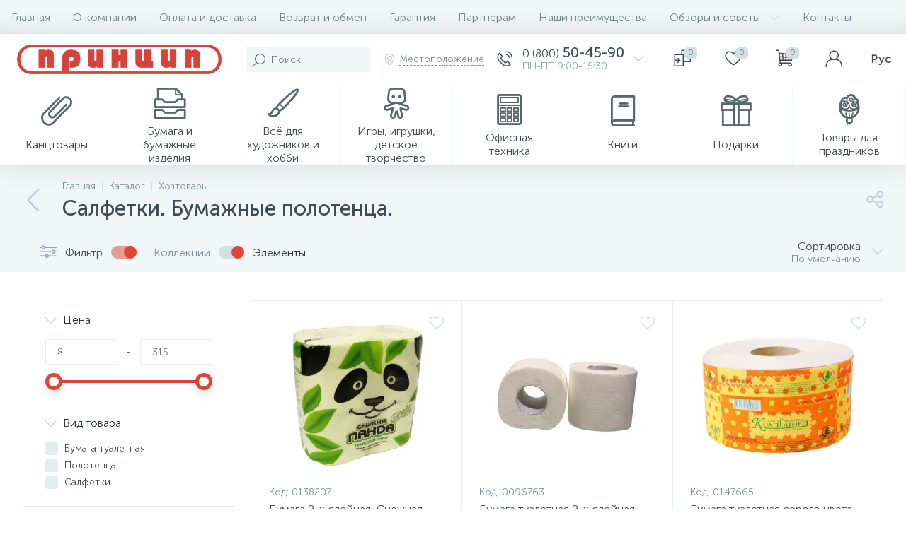

--- FILE ---
content_type: text/html; charset=UTF-8
request_url: https://princip.ua/ru/catalog/khoztovary/salfetki-bumazhnye-polotentsa/
body_size: 112516
content:
 <!DOCTYPE html>
<html lang="ru">
	<head>
 <meta http-equiv="X-UA-Compatible" content="IE=edge" />
 <meta name="viewport" content="width=device-width, initial-scale=1, maximum-scale=1, user-scalable=no" /> 
 <link rel="preload" href="/bitrix/templates/enext/fonts/MuseoSansCyrl-300.woff" as="font" type="font/woff" crossorigin />
 <link rel="preload" href="/bitrix/templates/enext/fonts/MuseoSansCyrl-500.woff" as="font" type="font/woff" crossorigin />
 <link rel="preload" href="/bitrix/templates/enext/fonts/MuseoSansCyrl-700.woff" as="font" type="font/woff" crossorigin />
 <meta name="cmsmagazine" content="b24941e25c2a644069f6b0cea2587e86" />
 <title>Салфетки. Бумажные полотенца. - Купить бытовую химию | Princip.ua</title>
 <meta http-equiv="Content-Type" content="text/html; charset=UTF-8" />
<meta name="robots" content="index, follow" />
<meta name="keywords" content="Салфетки. Бумажные полотенца., купить Салфетки. Бумажные полотенца., продажа Салфетки. Бумажные полотенца., выбор Салфетки. Бумажные полотенца., сравнить Салфетки. Бумажные полотенца." />
<meta name="description" content="Салфетки. Бумажные полотенца. по выгодным ценам с доставкой по Украине. Только качественные и оригинальные изделия. Закажите прямо сейчас! &#9742 097 544 544 1" />
<script type="text/javascript" data-skip-moving="true">(function(w, d, n) {var cl = "bx-core";var ht = d.documentElement;var htc = ht ? ht.className : undefined;if (htc === undefined || htc.indexOf(cl) !== -1){return;}var ua = n.userAgent;if (/(iPad;)|(iPhone;)/i.test(ua)){cl += " bx-ios";}else if (/Windows/i.test(ua)){cl += ' bx-win';}else if (/Macintosh/i.test(ua)){cl += " bx-mac";}else if (/Linux/i.test(ua) && !/Android/i.test(ua)){cl += " bx-linux";}else if (/Android/i.test(ua)){cl += " bx-android";}cl += (/(ipad|iphone|android|mobile|touch)/i.test(ua) ? " bx-touch" : " bx-no-touch");cl += w.devicePixelRatio && w.devicePixelRatio >= 2? " bx-retina": " bx-no-retina";var ieVersion = -1;if (/AppleWebKit/.test(ua)){cl += " bx-chrome";}else if (/Opera/.test(ua)){cl += " bx-opera";}else if (/Firefox/.test(ua)){cl += " bx-firefox";}ht.className = htc ? htc + " " + cl : cl;})(window, document, navigator);</script>




















<link rel='preload' href='/bitrix/templates/enext/fonts/uinext2020min.woff' as='font' type='font/woff' crossorigin />
<link rel='preload' href='/bitrix/templates/enext/fonts/famin.woff' as='font' type='font/woff' crossorigin />
<link rel='preload' href='/bitrix/templates/enext/fonts/ELASTO-FONT.woff' as='font' type='font/woff' crossorigin />
<meta name='theme-color' content='#e14435' />
<meta name='msapplication-navbutton-color' content='#e14435' />
<meta name='apple-mobile-web-app-status-bar-style' content='#e14435' />
<meta property="ya:interaction" content="XML_FORM" />
<meta property="ya:interaction:url" content="https://princip.ua/ru/catalog/khoztovary/salfetki-bumazhnye-polotentsa/?mode=xml" />
<meta property='og:title' content='Салфетки. Бумажные полотенца.' />
<meta property='og:description' content='Салфетки. Бумажные полотенца. по выгодным ценам с доставкой по Украине. Только качественные и оригинальные изделия. Закажите прямо сейчас! &#9742 097 544 544 1' />
<meta property='og:url' content='https:///ru/catalog/khoztovary/salfetki-bumazhnye-polotentsa/' />
<meta property='og:image' content='https:///upload/iblock/4be/4bed67c703fe82c1df111be624180e8a.jpeg' />
<meta property='og:image:width' content='134' />
<meta property='og:image:height' content='129' />
<link rel='image_src' href='https:///upload/iblock/4be/4bed67c703fe82c1df111be624180e8a.jpeg' />








<meta name="google-site-verification" content="7hWuFlvYjaUwx5CKgVgC0eQzd6JXVo_7_L1cR4fct1o" />
<meta name="it-rating" content="it-rat-30340b39943317222856e3c964c84771" />
<!-- Meta Pixel Code -->

<noscript><img height="1" width="1" style="display:none"
src="https://www.facebook.com/tr?id=701896079308992&ev=PageView&noscript=1"
/></noscript>
<!-- End Meta Pixel Code -->
<!-- Google Tag Manager -->

<!-- End Google Tag Manager -->
<!-- Global site tag (gtag.js) - Google Ads: 938459293 -->


<meta name="facebook-domain-verification" content="57c5p8icgomil3ay2h803fpee3jzeo" />
</head>
	<body class="slide-menu-option-5 smart-filter-view-left smart-filter-view-left-active" data-img-webp="true" data-js-lazyload="true" data-site-id="s1"><style> .catalog-section-pic{height:-moz-calc(100vw * .1374);height:-webkit-calc(100vw * .1374);height:calc(100vw * .1374);position:relative;background:#6e858a}.slide-menu-option-1-active .catalog-section-pic{height:-moz-calc((100vw - 324px) * .1374);height:-webkit-calc((100vw - 324px) * .1374);height:calc((100vw - 324px) * .1374)}.slide-menu-option-2 .catalog-section-pic{height:-moz-calc((100vw - 72px) * .1374);height:-webkit-calc((100vw - 72px) * .1374);height:calc((100vw - 72px) * .1374)}.page-container .catalog-section-pic,.slide-menu-option-1-active .page-container .catalog-section-pic,.slide-menu-option-2 .page-container .catalog-section-pic{height:-moz-calc(1298px * .1374);height:-webkit-calc(1298px * .1374);height:calc(1298px * .1374)}.catalog-section-pic>a{position:absolute;left:0;right:0;top:0;bottom:0}.catalog-section-pic>a:link,.catalog-section-pic>a:visited{text-decoration:none}.catalog-section-pic img{width:100%;height:100%;object-fit:cover;position:absolute;left:50%;top:50%;-moz-transform:translate(-50%,-50%);-o-transform:translate(-50%,-50%);-webkit-transform:translate(-50%,-50%);transform:translate(-50%,-50%)}.catalog-section-links{display:flex;flex-wrap:nowrap;margin-left:-6px;margin-top:-6px;position:relative;overflow:hidden}.catalog-section-links.active{max-height:unset;flex-wrap:wrap;overflow:visible}.catalog-section-link{margin-left:6px;margin-top:6px;padding:9px 16px 8px;white-space:nowrap;border:2px solid #e3ecef;-moz-border-radius:5px;-webkit-border-radius:5px;-khtml-border-radius:5px;border-radius:5px}.catalog-section-link:link,.catalog-section-link:visited{color:#3d4b52;text-decoration:none}.bx-no-touch .catalog-section-link:hover,.bx-touch .catalog-section-link:active{border-color:#8ea6ab;background:#e3ecef}.bx-no-touch .catalog-section-link.active:hover,.bx-touch .catalog-section-link.active:active,.catalog-section-link.active{border-color:#6639b6;background:rgba(102,57,182,.16)}.catalog-section-link-btn-container{position:absolute;right:0;bottom:0;background:#fff}.catalog-section-links.active .catalog-section-link-btn-container{margin-left:6px;margin-top:6px;position:static}.catalog-section-link-btn-container:before{width:74px;position:absolute;right:100%;top:0;bottom:0;content:"";background:-moz-linear-gradient(left,rgba(241,246,247,0) 0,#fff 86%,#fff 100%);background:-webkit-linear-gradient(left,rgba(241,246,247,0) 0,#fff 86%,#fff 100%);background:linear-gradient(to right,rgba(241,246,247,0) 0,#fff 86%,#fff 100%)}.catalog-section-links.active .catalog-section-link-btn-container:before{content:none}.catalog-section-link-btn{display:flex;align-items:center;margin:0;border-color:#f1f6f7;background:#f1f6f7;cursor:pointer}.bx-no-touch .catalog-section-link-btn:hover,.bx-touch .catalog-section-link-btn:active{border-color:#f1f6f7;background:#f1f6f7}.catalog-section-link-btn>span{padding-right:12px;-webkit-transition:all .15s ease 0s;-moz-transition:all .15s ease 0s;-o-transition:all .15s ease 0s;transition:all .15s ease 0s}.bx-no-touch .catalog-section-link-btn:hover>span,.bx-touch .catalog-section-link-btn:active>span{color:#6639b6}.catalog-section-link-btn>i{font-size:16px;color:#b2c7cb;-webkit-transition:all .15s ease 0s;-moz-transition:all .15s ease 0s;-o-transition:all .15s ease 0s;transition:all .15s ease 0s}.bx-no-touch .catalog-section-link-btn:hover>i,.bx-touch .catalog-section-link-btn:active>i{color:#6639b6}.catalog-section-filter-links{display:flex;flex-wrap:wrap;margin-left:-6px;margin-top:-6px}.catalog-section-links+.catalog-section-filter-links{margin-top:6px}.catalog-section-filter-link{display:flex;align-items:center;justify-content:center;margin-left:6px;margin-top:6px;padding:8px 12px 7px;white-space:nowrap;-moz-border-radius:5px;-webkit-border-radius:5px;-khtml-border-radius:5px;border-radius:5px;background:#f1f6f7;cursor:pointer;-webkit-transition:all .15s ease 0s;-moz-transition:all .15s ease 0s;-o-transition:all .15s ease 0s;transition:all .15s ease 0s}.bx-no-touch .catalog-section-filter-link:hover,.bx-touch .catalog-section-filter-link:active{background:#e3ecef}.catalog-section-filter-link>span{font-size:14px;color:#263238;line-height:17px;-webkit-transition:all .15s ease 0s;-moz-transition:all .15s ease 0s;-o-transition:all .15s ease 0s;transition:all .15s ease 0s}.bx-no-touch .catalog-section-filter-link:hover>span,.bx-touch .catalog-section-filter-link:active>span{text-decoration:line-through}.catalog-section-filter-link>i{margin-left:9px;font-size:12px;color:#b2c7cb;-webkit-transition:all .15s ease 0s;-moz-transition:all .15s ease 0s;-o-transition:all .15s ease 0s;transition:all .15s ease 0s}.bx-no-touch .catalog-section-filter-link:hover>i,.bx-touch .catalog-section-filter-link:active>i{color:#263238}.catalog-section-prev{margin-top:32px}.catalog-section-container .catalog-section-collections{margin-top:32px}.catalog-section-panel-wrapper{width:100%;background:#f1f6f7}.catalog-section-panel.fixed{position:fixed;left:0;right:0;-webkit-box-shadow:0 0 32px rgba(61,75,82,.16);-moz-box-shadow:0 0 32px rgba(61,75,82,.16);box-shadow:0 0 32px rgba(61,75,82,.16);background:#f1f6f7;z-index:203}.slide-menu-option-1-active .catalog-section-panel.fixed{left:324px}.slide-menu-option-2 .catalog-section-panel.fixed{left:72px}.catalog-section-panel-block{width:100%;display:flex;align-items:center;justify-content:space-between}.catalog-section-panel-block-reverse{flex-direction:row-reverse}.catalog-section-panel.fixed .catalog-section-panel-block{width:1176px;margin:0 auto}.container-ws .catalog-section-panel.fixed .catalog-section-panel-block{width:100%;margin:0;padding:0 32px}.catalog-section-filter-toggle{display:flex;align-items:center}.catalog-section-filter{padding:16px 24px;cursor:pointer}.catalog-section-filter-block{display:flex;align-items:center;justify-content:center}.catalog-section-filter-block>i,.catalog-section-filter-block>span:not(.catalog-section-filter-count){-webkit-transition:all .15s ease 0s;-moz-transition:all .15s ease 0s;-o-transition:all .15s ease 0s;transition:all .15s ease 0s}.catalog-section-filter-block>i{margin-right:12px;font-size:24px;color:#8ea6ab}.bx-no-touch .catalog-section-filter:hover .catalog-section-filter-block>i,.bx-no-touch .catalog-section-filter:hover .catalog-section-filter-block>span:not(.catalog-section-filter-count),.bx-touch .catalog-section-filter:active .catalog-section-filter-block>i,.bx-touch .catalog-section-filter:active .catalog-section-filter-block>span:not(.catalog-section-filter-count){color:#6639b6}.catalog-section-filter-count{margin-left:6px;padding:2px 5px 1px;font-size:11px;color:#fff;line-height:13px;-moz-border-radius:3px;-webkit-border-radius:3px;-khtml-border-radius:3px;border-radius:3px;background:#6639b6}.catalog-section-filter-toggle{display:flex;align-items:center;justify-content:center}.catalog-section-filter-toggle>input{display:none}.catalog-section-filter-toggle>label{width:36px;max-width:36px;height:18px;display:block;margin:0;position:relative;-moz-border-radius:9px;-webkit-border-radius:9px;-khtml-border-radius:9px;border-radius:9px;background:#d0e0e3;cursor:pointer;-webkit-transition:all .3s ease 0s;-moz-transition:all .3s ease 0s;-o-transition:all .3s ease 0s;transition:all .3s ease 0s}.catalog-section-filter-toggle>input:checked+label{background:rgba(102,57,182,.5)}.catalog-section-filter-toggle>label:after{width:18px;height:18px;position:absolute;left:0;top:0;content:"";-moz-border-radius:9px;-webkit-border-radius:9px;-khtml-border-radius:9px;border-radius:9px;background:#78909c;-webkit-transition:all .3s ease 0s;-moz-transition:all .3s ease 0s;-o-transition:all .3s ease 0s;transition:all .3s ease 0s}.catalog-section-filter-toggle>input:checked+label:after{left:-moz-calc(100% - 18px);left:-webkit-calc(100% - 18px);left:calc(100% - 18px);background:#6639b6}.catalog-section-filter-container+.catalog-section-toggle{margin-left:24px}.catalog-section-toggle{display:flex;align-items:center;justify-content:center}.catalog-section-toggle>input{display:none}.catalog-section-toggle>input:checked+span+label+span,.catalog-section-toggle>span{color:#78909c}.catalog-section-toggle>label{width:36px;max-width:36px;height:18px;display:block;margin:0 12px;position:relative;-moz-border-radius:9px;-webkit-border-radius:9px;-khtml-border-radius:9px;border-radius:9px;background:#d0e0e3;cursor:pointer}.catalog-section-toggle>label:after{width:18px;height:18px;position:absolute;right:0;top:0;content:"";-moz-border-radius:9px;-webkit-border-radius:9px;-khtml-border-radius:9px;border-radius:9px;background:#6639b6;-webkit-transition:all .3s ease 0s;-moz-transition:all .3s ease 0s;-o-transition:all .3s ease 0s;transition:all .3s ease 0s}.catalog-section-toggle>input:checked+span+label:after{right:-moz-calc(100% - 18px);right:-webkit-calc(100% - 18px);right:calc(100% - 18px)}.catalog-section-toggle>input:checked+span,.catalog-section-toggle>span+label+span{color:#263238}.catalog-section-sort{padding:10px 0 10px 24px;position:relative;cursor:pointer}.catalog-section-sort-block{display:table}.catalog-section-sort-arrow,.catalog-section-sort-text{display:table-cell;vertical-align:middle}.catalog-section-sort-text{padding-right:16px;text-align:right;-webkit-transition:all .15s ease 0s;-moz-transition:all .15s ease 0s;-o-transition:all .15s ease 0s;transition:all .15s ease 0s}.bx-no-touch .catalog-section-sort:hover .catalog-section-sort-text,.bx-touch .catalog-section-sort:active .catalog-section-sort-text{color:#6639b6}.catalog-section-sort-text>span{display:block;font-size:14px;color:#78909c;line-height:17px;-webkit-transition:all .15s ease 0s;-moz-transition:all .15s ease 0s;-o-transition:all .15s ease 0s;transition:all .15s ease 0s}.bx-no-touch .catalog-section-sort:hover .catalog-section-sort-text>span,.bx-touch .catalog-section-sort:active .catalog-section-sort-text>span{color:#6639b6}.catalog-section-sort-arrow i{font-size:16px;color:#b2c7cb;-webkit-transition:all .15s ease 0s;-moz-transition:all .15s ease 0s;-o-transition:all .15s ease 0s;transition:all .15s ease 0s}.bx-no-touch .catalog-section-sort:hover .catalog-section-sort-arrow i,.bx-touch .catalog-section-sort:active .catalog-section-sort-arrow i{color:#6639b6}.catalog-section-gifts{margin-top:64px}@media(max-width:991px){.catalog-section-container{margin-top:-32px}.catalog-section-pic,.page-container .catalog-section-pic,.slide-menu-option-1-active .catalog-section-pic,.slide-menu-option-1-active .page-container .catalog-section-pic,.slide-menu-option-2 .catalog-section-pic,.slide-menu-option-2 .page-container .catalog-section-pic{height:-moz-calc(100vw * .1374);height:-webkit-calc(100vw * .1374);height:calc(100vw * .1374)}.catalog-section-links{max-height:92px;flex-wrap:wrap;margin-top:12px}.catalog-section-filter-links{margin-top:12px}.catalog-section-filter-links+.catalog-section-prev,.catalog-section-links+.catalog-section-prev{margin-top:18px}.catalog-section-container .catalog-section-collections{margin:0}.catalog-section-filter-links+.catalog-section-collections,.catalog-section-links+.catalog-section-collections{margin-top:18px}.catalog-section-prev+.catalog-section-collections{margin-top:32px}.catalog-section-toggle-wrapper{background:#f1f6f7}.catalog-section-panel{margin:0 -18px}.catalog-section-panel.fixed{margin:0;left:0}.slide-menu-option-1-active .catalog-section-panel.fixed,.slide-menu-option-2 .catalog-section-panel.fixed{left:0}.catalog-section-panel-block{display:table}.catalog-section-panel.fixed .catalog-section-panel-block{width:100%}.container-ws .catalog-section-panel.fixed .catalog-section-panel-block{padding:0}.catalog-section-filter-toggle,.catalog-section-sort-container{width:50%;display:table-cell;vertical-align:middle}.catalog-section-filter{padding:15px 0}.catalog-section-filter-block>i{margin-right:8px}.catalog-section-toggle{margin:0 18px}.catalog-section-sort{padding:15px 0}.catalog-section-sort-block{margin:0 auto}.catalog-section-sort-text{padding-right:10px}.catalog-section-gifts{margin-top:32px}}@media(min-width:992px){.catalog-section-container>div:first-child{margin-top:0}.catalog-section-container>.catalog-section-filter-links:first-child,.catalog-section-container>.catalog-section-links:first-child{margin-top:-6px}}@media(min-width:992px) and (max-width:1042px){.slide-menu-option-1-active .catalog-section-pic{height:-moz-calc(100vw * .1374);height:-webkit-calc(100vw * .1374);height:calc(100vw * .1374)}.slide-menu-option-2 .catalog-section-pic{height:-moz-calc(100vw * .1374);height:-webkit-calc(100vw * .1374);height:calc(100vw * .1374)}.page-container .catalog-section-pic,.slide-menu-option-1-active .page-container .catalog-section-pic,.slide-menu-option-2 .page-container .catalog-section-pic{height:-moz-calc(992px * .1374);height:-webkit-calc(992px * .1374);height:calc(992px * .1374)}.slide-menu-option-1-active .catalog-section-panel.fixed{left:0}.slide-menu-option-2 .catalog-section-panel.fixed{left:0}.catalog-section-panel.fixed .catalog-section-panel-block{width:946px}}@media(min-width:1043px) and (max-width:1271px){.slide-menu-option-1-active .catalog-section-pic{height:-moz-calc(100vw * .1374);height:-webkit-calc(100vw * .1374);height:calc(100vw * .1374)}.page-container .catalog-section-pic,.slide-menu-option-1-active .page-container .catalog-section-pic,.slide-menu-option-2 .page-container .catalog-section-pic{height:-moz-calc(992px * .1374);height:-webkit-calc(992px * .1374);height:calc(992px * .1374)}.slide-menu-option-1-active .catalog-section-panel.fixed{left:0}.catalog-section-panel.fixed .catalog-section-panel-block{width:946px}}@media(min-width:1272px){.smart-filter-view-left-active .catalog-section-container{width:-moz-calc(100% - 300px - 24px);width:-webkit-calc(100% - 300px - 24px);width:calc(100% - 300px - 24px);float:right}.catalog-section-filter-container.is-filter-left{display:flex;align-items:center}.catalog-section-filter-container.is-filter-left .catalog-section-filter{padding-right:12px;cursor:default}.catalog-section-filter-container.is-filter-left .catalog-section-filter-block>i,.catalog-section-filter-container.is-filter-left .catalog-section-filter-block>span:not(.catalog-section-filter-count){-webkit-transition:none;-moz-transition:none;-o-transition:none;transition:none}.bx-no-touch .catalog-section-filter-container.is-filter-left .catalog-section-filter:hover .catalog-section-filter-block>i,.bx-touch .catalog-section-filter-container.is-filter-left .catalog-section-filter:active .catalog-section-filter-block>i{color:#8ea6ab}.bx-no-touch .catalog-section-filter-container.is-filter-left .catalog-section-filter:hover .catalog-section-filter-block>span:not(.catalog-section-filter-count),.bx-touch .catalog-section-filter-container.is-filter-left .catalog-section-filter:active .catalog-section-filter-block>span:not(.catalog-section-filter-count){color:#3d4b52}.smart-filter-view-left-active .catalog-section-gifts{width:-moz-calc(100% - 300px - 24px);width:-webkit-calc(100% - 300px - 24px);width:calc(100% - 300px - 24px);float:right}}@media(min-width:1272px) and (max-width:1545px){.slide-menu-option-1-active .catalog-section-pic{height:-moz-calc(100vw * .1374);height:-webkit-calc(100vw * .1374);height:calc(100vw * .1374)}.slide-menu-option-1-active .catalog-section-panel.fixed{left:0}}.bx-filter{width:400px;height:100%;padding-bottom:72px;position:fixed;right:-400px;top:0;background:#fff;z-index:1100;-webkit-transition:right .3s ease 0s;-moz-transition:right .3s ease 0s;-o-transition:right .3s ease 0s;transition:right .3s ease 0s}.bx-filter.active{right:0}.bx-filter .bx-filter-title-container{height:72px;display:flex;align-items:center;padding:0 72px 0 24px;position:relative;background:#f1f6f7}.bx-filter .bx-filter-title-container>i{padding-right:18px;font-size:32px;color:#d0e0e3}.bx-filter .bx-filter-title{font-family:"Museo Sans Cyrl 500",sans-serif;font-size:20px;color:#263238;line-height:24px}.bx-filter .bx-filter-close{width:72px;height:100%;display:flex;flex-direction:column;align-items:center;justify-content:center;position:absolute;right:0;cursor:pointer}.bx-filter .bx-filter-close>i{font-size:24px;color:#b2c7cb;-webkit-transition:all .15s ease 0s;-moz-transition:all .15s ease 0s;-o-transition:all .15s ease 0s;transition:all .15s ease 0s}.bx-no-touch .bx-filter .bx-filter-close:hover>i,.bx-touch .bx-filter .bx-filter-close:active>i{color:#6639b6}.bx-filter .bx-filter-inner{height:-moz-calc(100% - 72px);height:-webkit-calc(100% - 72px);height:calc(100% - 72px)}.bx-filter .bx-filter-parameters-box{padding:18px 32px;position:relative;border-top:1px solid #e3ecef}.bx-filter .bx-filter-parameters-box:first-child{border:none}.bx-filter .bx-filter-button-box{width:400px;padding:15px 32px;position:fixed;right:-400px;bottom:0;-webkit-box-shadow:0 0 32px rgba(61,75,82,.16);-moz-box-shadow:0 0 32px rgba(61,75,82,.16);box-shadow:0 0 32px rgba(61,75,82,.16);background:#f1f6f7;z-index:1100;-webkit-transition:right .3s ease 0s;-moz-transition:right .3s ease 0s;-o-transition:right .3s ease 0s;transition:right .3s ease 0s}.bx-filter.active .bx-filter-button-box{right:0}.bx-filter .bx-filter-button-box button{float:left}.bx-filter .bx-filter-button-box button+button{margin-left:6px}.bx-filter .bx-filter-button-box button[name=del_filter]>i{display:none}.bx-filter-count{display:inline-block;margin-left:6px;padding:2px 4px 1px 5px;font-size:11px;color:#fff;line-height:13px;-moz-border-radius:3px;-webkit-border-radius:3px;-khtml-border-radius:3px;border-radius:3px;background:#546e7a;-webkit-transition:all .15s ease 0s;-moz-transition:all .15s ease 0s;-o-transition:all .15s ease 0s;transition:all .15s ease 0s}.bx-filter .bx-filter-parameters-box-title{position:relative;cursor:pointer}.bx-filter .bx-filter-parameters-box-title i,.bx-filter .bx-filter-parameters-box-title span{-webkit-transition:all .15s ease 0s;-moz-transition:all .15s ease 0s;-o-transition:all .15s ease 0s;transition:all .15s ease 0s}.bx-filter .bx-filter-parameters-box-title i{position:absolute;left:0;top:50%;font-size:16px;color:#b2c7cb;-webkit-transform:translateY(-50%);-moz-transform:translateY(-50%);-ms-transform:translateY(-50%);-o-transform:translateY(-50%);transform:translateY(-50%)}.bx-filter .bx-filter-parameters-box:not(.bx-active) .bx-filter-parameters-box-title i{-webkit-transform:translateY(-50%) rotate(-90deg);-moz-transform:translateY(-50%) rotate(-90deg);-ms-transform:translateY(-50%) rotate(-90deg);-o-transform:translateY(-50%) rotate(-90deg);transform:translateY(-50%) rotate(-90deg)}.bx-filter .bx-filter-parameters-box-title span{display:inline-block;padding-left:25px;color:#263238}.bx-no-touch .bx-filter .bx-filter-parameters-box-title:hover i,.bx-no-touch .bx-filter .bx-filter-parameters-box-title:hover span,.bx-touch .bx-filter .bx-filter-parameters-box-title:active i,.bx-touch .bx-filter .bx-filter-parameters-box-title:active span{color:#6639b6}.bx-filter .bx-filter-parameters-box-hint{position:absolute;right:32px;top:18px;font-size:18px;color:#d0e0e3;-webkit-transition:all .15s ease 0s;-moz-transition:all .15s ease 0s;-o-transition:all .15s ease 0s;transition:all .15s ease 0s;cursor:pointer}.bx-no-touch .bx-filter .bx-filter-parameters-box-hint:active,.bx-no-touch .bx-filter .bx-filter-parameters-box-hint:hover{color:#6639b6}.bx-filter .bx-filter-block{display:none;margin-top:18px}.bx-filter .bx-filter-parameters-box.bx-active .bx-filter-block{display:block}.bx-filter .bx-filter-button-box .bx-filter-block{display:table;margin:0}.bx-filter .bx-filter-parameters-box-block-container{width:100%;display:table}.bx-filter .bx-filter-parameters-box-block{display:table-cell;vertical-align:middle}.bx-filter .bx-filter-separate{width:1px;padding:0 13px;font-size:14px;color:#3d4b52;line-height:36px}.bx-filter .bx-filter-input-container input{width:100%;height:36px;margin:0;padding:0 16px;font-family:"Museo Sans Cyrl 300",sans-serif;font-size:14px;color:#3d4b52;line-height:17px;border:1px solid #e3ecef;-moz-border-radius:3px;-webkit-border-radius:3px;-khtml-border-radius:3px;border-radius:3px;-webkit-appearance:none;background:#fff;outline:0}.bx-filter .bx-ui-slider-track-container{padding:22px 12px 10px}.bx-filter .bx-ui-slider-track{height:4px;position:relative;-moz-border-radius:2px;-webkit-border-radius:2px;-khtml-border-radius:2px;border-radius:2px;background:#e3ecef}.bx-filter .bx-ui-slider-pricebar-v,.bx-filter .bx-ui-slider-pricebar-vd,.bx-filter .bx-ui-slider-pricebar-vn,.bx-filter .bx-ui-slider-range{position:absolute;top:0;bottom:0;-moz-border-radius:2px;-webkit-border-radius:2px;-khtml-border-radius:2px;border-radius:2px}.bx-filter .bx-ui-slider-pricebar-vd{z-index:60;background:rgba(102,57,182,.5)}.bx-filter .bx-ui-slider-pricebar-vn{z-index:70;background:#78909c}.bx-filter .bx-ui-slider-pricebar-v{z-index:80;background:#6639b6}.bx-filter .bx-ui-slider-range{z-index:90}.bx-filter .bx-ui-slider-handle{width:24px;height:24px;position:absolute;top:-10px;border:5px solid #6639b6;-moz-border-radius:12px;-webkit-border-radius:12px;-khtml-border-radius:12px;border-radius:12px;-webkit-box-shadow:0 3px 12px rgba(61,75,82,.24);-moz-box-shadow:0 3px 12px rgba(61,75,82,.24);box-shadow:0 3px 12px rgba(61,75,82,.24);background:#fff}.bx-filter .bx-ui-slider-handle.left{left:0;margin-left:-12px}.bx-filter .bx-ui-slider-handle.right{right:0;margin-right:-12px}.bx-no-touch .bx-filter .bx-ui-slider-handle:hover{-webkit-cursor:grab;-ms-cursor:grab;-o-cursor:grab;cursor:grab}.bx-filter .bx-ui-slider-handle:active{-webkit-cursor:grabbing;-ms-cursor:grabbing;-o-cursor:grabbing;cursor:grabbing}.bx-filter .bx-filter-param-label{min-height:auto;display:table;margin-bottom:6px;padding:0;font-weight:300;cursor:pointer}.bx-filter .bx-filter-param-btn-inline .bx-filter-param-label{float:left;margin-left:6px}.bx-filter .bx-filter-param-label.disabled{cursor:default}.bx-filter .bx-filter-input-checkbox,.bx-filter .bx-filter-input-radio{max-height:120px;overflow:hidden}.bx-filter .bx-filter-input-checkbox .bx-filter-param-check-container,.bx-filter .bx-filter-input-radio .bx-filter-param-check-container,.bx-filter .bx-filter-param-text{display:table-cell;vertical-align:middle}.bx-filter .bx-filter-input-checkbox .bx-filter-param-check,.bx-filter .bx-filter-input-radio .bx-filter-param-check{width:18px;height:18px;display:flex;flex-direction:column;align-items:center;justify-content:center;-moz-border-radius:3px;-webkit-border-radius:3px;-khtml-border-radius:3px;border-radius:3px;-webkit-transition:all .15s ease 0s;-moz-transition:all .15s ease 0s;-o-transition:all .15s ease 0s;transition:all .15s ease 0s;background:#e3ecef}.bx-filter .bx-filter-input-radio .bx-filter-param-check{-moz-border-radius:9px;-webkit-border-radius:9px;-khtml-border-radius:9px;border-radius:9px}.bx-no-touch .bx-filter .bx-filter-input-checkbox .bx-filter-param-label:not(.disabled):hover .bx-filter-param-check,.bx-no-touch .bx-filter .bx-filter-input-radio .bx-filter-param-label:not(.disabled):hover .bx-filter-param-check,.bx-touch .bx-filter .bx-filter-input-checkbox .bx-filter-param-label:not(.disabled):active .bx-filter-param-check,.bx-touch .bx-filter .bx-filter-input-radio .bx-filter-param-label:not(.disabled):active .bx-filter-param-check{background:#78909c}.bx-filter .bx-filter-input-checkbox input[type=checkbox]:checked+.bx-filter-param-check-container .bx-filter-param-check,.bx-filter .bx-filter-input-radio input[type=radio]:checked+.bx-filter-param-check-container .bx-filter-param-check{background:#6639b6}.bx-filter .bx-filter-input-checkbox .bx-filter-param-check i,.bx-filter .bx-filter-input-radio .bx-filter-param-check i{display:none;font-size:12px;color:#fff}.bx-filter .bx-filter-input-checkbox input[type=checkbox]:checked+.bx-filter-param-check-container .bx-filter-param-check i,.bx-filter .bx-filter-input-radio input[type=radio]:checked+.bx-filter-param-check-container .bx-filter-param-check i{display:inline-block}.bx-filter .bx-filter-param-text{padding-left:9px;font-size:14px;color:#3d4b52;line-height:17px}.bx-filter .bx-filter-param-label.disabled .bx-filter-param-text{color:#b2c7cb}.bx-filter .bx-filter-param-text>span{margin-left:6px;padding:2px 5px 1px;font-size:11px;color:#546e7a;line-height:13px;-moz-border-radius:3px;-webkit-border-radius:3px;-khtml-border-radius:3px;border-radius:3px;background:#e3ecef}.bx-filter .bx-filter-param-label.disabled .bx-filter-param-text>span{color:#d0e0e3;background:#f1f6f7}.bx-filter .bx-filter-select-container{border:1px solid #e3ecef;-moz-border-radius:3px;-webkit-border-radius:3px;-khtml-border-radius:3px;border-radius:3px;background:#fff}.bx-filter .bx-filter-select-block{padding:10px 46px 9px 16px;position:relative;cursor:pointer}.bx-filter .bx-filter-select-text{overflow:hidden;font-size:14px;color:#3d4b52;line-height:17px;white-space:nowrap;text-overflow:ellipsis;-ms-text-overflow:ellipsis}.bx-filter .bx-filter-select-text.fix .bx-filter-btn-color-icon-container{display:inline-block;vertical-align:middle;margin-right:-3px}.bx-filter .bx-filter-select-text.fix .bx-filter-param-text{display:inline}.bx-filter .bx-filter-select-arrow{width:30px;height:100%;display:flex;flex-direction:column;align-items:center;justify-content:center;position:absolute;top:0;right:0}.bx-filter .bx-filter-select-arrow i{font-size:16px;color:#b2c7cb}.popup-window.bx-filter-popup-window{padding:0;left:-1px!important;right:-1px;top:36px!important;border:none;-moz-border-radius:3px;-webkit-border-radius:3px;-khtml-border-radius:3px;border-radius:3px;-webkit-box-shadow:0 9px 24px rgba(61,75,82,.24);-moz-box-shadow:0 9px 24px rgba(61,75,82,.24);box-shadow:0 9px 24px rgba(61,75,82,.24);z-index:202!important}.popup-window.bx-filter-popup-window .popup-window-content{background:0 0}.bx-filter-select-popup ul{margin:0;padding:0;list-style:none}.bx-filter-select-popup ul li .bx-filter-param-label{display:block;margin:0;padding:8px 12px;font-size:14px;color:#263238;line-height:17px}.bx-filter-select-popup.fix ul li .bx-filter-param-label{width:100%;display:table}.bx-filter-select-popup ul li:first-child .bx-filter-param-label{-moz-border-radius:3px 3px 0 0;-webkit-border-radius:3px 3px 0 0;-khtml-border-radius:3px 3px 0 0;border-radius:3px 3px 0 0}.bx-filter-select-popup ul li:last-child .bx-filter-param-label{-moz-border-radius:0 0 3px 3px;-webkit-border-radius:0 0 3px 3px;-khtml-border-radius:0 0 3px 3px;border-radius:0 0 3px 3px}.bx-no-touch .bx-filter-select-popup ul li .bx-filter-param-label:not(.disabled):hover,.bx-touch .bx-filter-select-popup ul li .bx-filter-param-label:not(.disabled):active{background:#f1f6f7}.bx-filter-select-popup ul li .bx-filter-param-label.disabled{color:#b2c7cb}.bx-filter-select-popup.fix ul li .bx-filter-btn-color-icon-container{width:36px;display:table-cell;vertical-align:middle}.bx-filter-select-popup.fix ul li .bx-filter-param-label.disabled .bx-filter-param-text{color:#b2c7cb}.bx-filter .bx-filter-param-btn-inline{float:left;margin-left:-6px}.bx-filter .bx-filter-param-btn-inline .bx-filter-param-btn{display:block}.bx-filter .bx-filter-param-btn-block{max-height:120px;overflow:hidden}.bx-filter .bx-filter-param-btn-block .bx-filter-param-btn{display:table-cell;vertical-align:middle}.bx-filter .bx-filter-btn-color-icon-container{display:block}.bx-filter .bx-filter-btn-color-icon{width:36px;height:36px;display:block;position:relative;overflow:hidden;-moz-border-radius:5px;-webkit-border-radius:5px;-khtml-border-radius:5px;border-radius:5px;background-position:center;background-repeat:no-repeat;background-size:cover;-webkit-transition:all .15s ease 0s;-moz-transition:all .15s ease 0s;-o-transition:all .15s ease 0s;transition:all .15s ease 0s}.bx-filter .bx-filter-param-label.disabled .bx-filter-btn-color-icon{background:#f1f6f7!important}.bx-filter .bx-filter-btn-color-icon:after,.bx-filter .bx-filter-btn-color-icon:before{position:absolute;left:0;top:0;right:0;bottom:0;-moz-border-radius:5px;-webkit-border-radius:5px;-khtml-border-radius:5px;border-radius:5px}.bx-filter .bx-filter-btn-color-icon:before{content:none;border:4px solid transparent}.bx-filter .bx-filter-param-label:not(.disabled).bx-active .bx-filter-btn-color-icon:before,.bx-no-touch .bx-filter .bx-filter-param-label:not(.disabled):hover .bx-filter-btn-color-icon:before,.bx-touch .bx-filter .bx-filter-param-label:not(.disabled):active .bx-filter-btn-color-icon:before{content:"";border-color:#fff}.bx-filter .bx-filter-btn-color-icon:after{content:"";border:2px solid #e3ecef}.bx-no-touch .bx-filter .bx-filter-param-label:not(.disabled):hover .bx-filter-btn-color-icon:after,.bx-touch .bx-filter .bx-filter-param-label:not(.disabled):active .bx-filter-btn-color-icon:after{border-color:#78909c}.bx-filter .bx-filter-param-label:not(.disabled).bx-active .bx-filter-btn-color-icon:after{border-color:#6639b6}.bx-filter .bx-filter-calendar-container{margin-bottom:6px;position:relative}.bx-filter .bx-filter-calendar-container input{padding-right:47px}.bx-filter .bx-filter-calendar-container .calendar-icon{margin:0;position:absolute;right:12px;top:8px}@media(max-width:991px){.bx-filter{-webkit-transition:width .3s ease 0s,right .3s ease 0s;-moz-transition:width .3s ease 0s,right .3s ease 0s;-o-transition:width .3s ease 0s,right .3s ease 0s;transition:width .3s ease 0s,right .3s ease 0s}.bx-filter.active{width:100%}.bx-filter .bx-filter-button-box{-webkit-transition:width .3s ease 0s,right .3s ease 0s;-moz-transition:width .3s ease 0s,right .3s ease 0s;-o-transition:width .3s ease 0s,right .3s ease 0s;transition:width .3s ease 0s,right .3s ease 0s}.bx-filter.active .bx-filter-button-box{width:100%}.bx-panel-tooltip{width:auto!important;left:32px!important;right:32px}}@media(min-width:992px) and (max-width:1271px){.bx-panel-tooltip{width:354px!important;left:unset!important;right:32px}}@media(min-width:1272px){.smart-filter-view-left-active .bx-filter{width:300px;height:unset;float:left;margin-right:24px;padding:0;position:static;background:0 0;z-index:unset;-webkit-transition:none;-moz-transition:none;-o-transition:none;transition:none}.smart-filter-view-left-active .bx-filter .bx-filter-title-container{display:none}.smart-filter-view-left-active .bx-filter .bx-filter-inner{height:unset}.smart-filter-view-left-active .bx-filter .bx-filter-button-box{width:300px;position:static;right:unset;-webkit-box-shadow:none;-moz-box-shadow:none;box-shadow:none;background:#fff;z-index:unset;-webkit-transition:none;-moz-transition:none;-o-transition:none;transition:none}.smart-filter-view-left-active .bx-filter .bx-filter-button-box.fixed{width:unset;position:fixed;-webkit-box-shadow:0 0 32px rgba(61,75,82,.16);-moz-box-shadow:0 0 32px rgba(61,75,82,.16);box-shadow:0 0 32px rgba(61,75,82,.16);background:#f1f6f7;z-index:200}.smart-filter-view-left-active .bx-filter .bx-filter-button-box button[name=del_filter]{width:45px}.smart-filter-view-left-active .bx-filter .bx-filter-button-box button[name=del_filter]>i{color:#b2c7cb;display:block;padding-right:0}.bx-no-touch .smart-filter-view-left-active .bx-filter .bx-filter-button-box button[name=del_filter]:hover>i,.bx-touch .smart-filter-view-left-active .bx-filter .bx-filter-button-box button[name=del_filter]:active>i{color:#fff}.smart-filter-view-left-active .bx-filter .bx-filter-button-box button[name=del_filter]>span{display:none}body:not(.smart-filter-view-left-active) .bx-panel-tooltip{width:354px!important;left:unset!important;right:32px}}.catalog-section-filter-links+.catalog-section-list,.catalog-section-links+.catalog-section-list{margin-top:32px}.container-ws .catalog-sections{display:flex;flex-wrap:wrap}.container-ws .catalog-sections [class*=col-]{width:12.5%}.catalog-section-item{width:100%;display:flex;flex-direction:column;margin-bottom:24px;padding:18px 18px 13px;position:relative;border:1px solid #e8edef;-moz-border-radius:4px;-webkit-border-radius:4px;-khtml-border-radius:4px;border-radius:4px;background:#fff}.catalog-section-item:link,.catalog-section-item:visited{text-decoration:none;-webkit-transition:all .15s ease 0s;-moz-transition:all .15s ease 0s;-o-transition:all .15s ease 0s;transition:all .15s ease 0s}.container-ws .catalog-section-item{margin:0;border-left:none;border-right:1px solid #e8edef;border-top:none;border-bottom:1px solid #e8edef;-moz-border-radius:0;-webkit-border-radius:0;-khtml-border-radius:0;border-radius:0}.bx-no-touch .catalog-section-item:hover,.bx-touch .catalog-section-item:active{-webkit-box-shadow:0 0 36px rgba(61,75,82,.16);-moz-box-shadow:0 0 36px rgba(61,75,82,.16);box-shadow:0 0 36px rgba(61,75,82,.16);z-index:202}.catalog-section-item__count{position:absolute;right:11px;top:11px;padding:0 5px;font-size:11px;color:#8ea6ab;line-height:16px;-moz-border-radius:3px;-webkit-border-radius:3px;-khtml-border-radius:3px;border-radius:3px;background:#e3ecef;z-index:200;-webkit-transition:all .15s ease 0s;-moz-transition:all .15s ease 0s;-o-transition:all .15s ease 0s;transition:all .15s ease 0s}.bx-no-touch .catalog-section-item:hover .catalog-section-item__count,.bx-touch .catalog-section-item:active .catalog-section-item__count{color:#fff;background:#6e858a}.catalog-section-item__graph{width:100%;height:134px;display:flex;flex-direction:column;align-items:center;justify-content:center}.catalog-section-item__graph>i{font-size:90px;color:#55686e}.catalog-section-item__graph>img{width:auto;height:auto;max-width:134px;max-height:134px}.catalog-section-item__title{height:38px;margin:8px -8px 0;overflow:hidden;color:#3d4b52;text-align:center;-webkit-transition:all .15s ease 0s;-moz-transition:all .15s ease 0s;-o-transition:all .15s ease 0s;transition:all .15s ease 0s}.bx-no-touch .catalog-section-item:hover .catalog-section-item__title,.bx-touch .catalog-section-item:active .catalog-section-item__title{color:#6639b6}@media(max-width:991px){.catalog-section-list{margin-top:-32px}.catalog-section-container .catalog-section-list{margin:0}.catalog-section-filter-links+.catalog-section-list,.catalog-section-links+.catalog-section-list{margin-top:18px}.container-ws .catalog-sections{display:block}.catalog-sections [class*=col-]{padding:0}.container-ws .catalog-sections [class*=col-]{width:100%;padding:0}.catalog-section-item,.container-ws .catalog-section-item{flex-direction:row;margin:0;padding:12px 18px;border:none;border-bottom:1px solid #e8edef;-moz-border-radius:0;-webkit-border-radius:0;-khtml-border-radius:0;border-radius:0;-webkit-transition:none;-moz-transition:none;-o-transition:none;transition:none}.bx-no-touch .catalog-section-item:hover,.bx-touch .catalog-section-item:active{-webkit-box-shadow:none;-moz-box-shadow:none;box-shadow:none}.catalog-section-item__count{right:12px}.catalog-section-item__graph{width:50px;min-width:50px;height:50px;margin-right:12px}.catalog-section-item__graph>i{font-size:36px}.catalog-section-item__graph>img{max-width:36px;max-height:36px}.catalog-section-item__title{width:100%;height:auto;align-self:center;margin:0;overflow:visible;text-align:left}}@media(min-width:992px){.container-ws .catalog-sections [class*=col-]:nth-child(1) .catalog-section-item,.container-ws .catalog-sections [class*=col-]:nth-child(2) .catalog-section-item,.container-ws .catalog-sections [class*=col-]:nth-child(3) .catalog-section-item,.container-ws .catalog-sections [class*=col-]:nth-child(4) .catalog-section-item,.container-ws .catalog-sections [class*=col-]:nth-child(5) .catalog-section-item{border-top:1px solid #e8edef}}@media(min-width:992px) and (max-width:1271px){.catalog-section-item__graph{height:94px}.catalog-section-item__graph>i{font-size:72px}.catalog-section-item__graph>img{max-width:94px;max-height:94px}}@media(min-width:992px) and (max-width:1103px){.container-ws .catalog-sections [class*=col-]{width:20%}.container-ws .catalog-sections [class*=col-]:nth-child(5n+5) .catalog-section-item{border-right:none}}@media(min-width:1104px) and (max-width:1271px){.container-ws .catalog-sections [class*=col-]{width:16.66666667%}.container-ws .catalog-sections [class*=col-]:nth-child(6) .catalog-section-item{border-top:1px solid #e8edef}.container-ws .catalog-sections [class*=col-]:nth-child(6n+6) .catalog-section-item{border-right:none}}@media(min-width:1272px){.smart-filter-view-left-active .container .catalog-sections [class*=col-]{width:25%}}@media(min-width:1272px) and (max-width:1379px){.container-ws .catalog-sections [class*=col-]{width:16.66666667%}.smart-filter-view-left-active .container-ws .catalog-sections [class*=col-]{width:25%}body:not(.smart-filter-view-left-active) .container-ws .catalog-sections [class*=col-]:nth-child(6) .catalog-section-item{border-top:1px solid #e8edef}body:not(.smart-filter-view-left-active) .container-ws .catalog-sections [class*=col-]:nth-child(6n+6) .catalog-section-item{border-right:none}.smart-filter-view-left-active .container-ws .catalog-sections [class*=col-]:nth-child(5) .catalog-section-item{border-top:none}.smart-filter-view-left-active .container-ws .catalog-sections [class*=col-]:nth-child(4n+4) .catalog-section-item{border-right:none}}@media(min-width:1380px) and (max-width:1545px){.container-ws .catalog-sections [class*=col-]{width:14.28571429%}.smart-filter-view-left-active .container-ws .catalog-sections [class*=col-]{width:25%}body:not(.smart-filter-view-left-active) .container-ws .catalog-sections [class*=col-]:nth-child(6) .catalog-section-item,body:not(.smart-filter-view-left-active) .container-ws .catalog-sections [class*=col-]:nth-child(7) .catalog-section-item{border-top:1px solid #e8edef}body:not(.smart-filter-view-left-active) .container-ws .catalog-sections [class*=col-]:nth-child(7n+7) .catalog-section-item{border-right:none}.smart-filter-view-left-active .container-ws .catalog-sections [class*=col-]:nth-child(5) .catalog-section-item{border-top:none}.smart-filter-view-left-active .container-ws .catalog-sections [class*=col-]:nth-child(4n+4) .catalog-section-item{border-right:none}}@media(min-width:1546px) and (max-width:1701px){.container-ws .catalog-sections [class*=col-]{width:14.28571429%}body:not(.slide-menu-option-1-active).smart-filter-view-left-active .container-ws .catalog-sections [class*=col-],body:not(.smart-filter-view-left-active).slide-menu-option-1-active .container-ws .catalog-sections [class*=col-]{width:16.66666667%}.slide-menu-option-1-active.smart-filter-view-left-active .container-ws .catalog-sections [class*=col-]{width:25%}.container-ws .catalog-sections [class*=col-]:nth-child(6) .catalog-section-item{border-top:1px solid #e8edef}body:not(.slide-menu-option-1-active):not(.smart-filter-view-left-active) .container-ws .catalog-sections [class*=col-]:nth-child(7) .catalog-section-item{border-top:1px solid #e8edef}.slide-menu-option-1-active.smart-filter-view-left-active .container-ws .catalog-sections [class*=col-]:nth-child(5) .catalog-section-item,.slide-menu-option-1-active.smart-filter-view-left-active .container-ws .catalog-sections [class*=col-]:nth-child(6) .catalog-section-item{border-top:none}body:not(.slide-menu-option-1-active):not(.smart-filter-view-left-active) .container-ws .catalog-sections [class*=col-]:nth-child(7n+7) .catalog-section-item{border-right:none}body:not(.slide-menu-option-1-active).smart-filter-view-left-active .container-ws .catalog-sections [class*=col-]:nth-child(6n+6) .catalog-section-item,body:not(.smart-filter-view-left-active).slide-menu-option-1-active .container-ws .catalog-sections [class*=col-]:nth-child(6n+6) .catalog-section-item{border-right:none}.slide-menu-option-1-active.smart-filter-view-left-active .container-ws .catalog-sections [class*=col-]:nth-child(4n+4) .catalog-section-item{border-right:none}}@media(min-width:1702px){body:not(.slide-menu-option-1-active).smart-filter-view-left-active .container-ws .catalog-sections [class*=col-],body:not(.smart-filter-view-left-active).slide-menu-option-1-active .container-ws .catalog-sections [class*=col-]{width:14.28571429%}.container-ws .catalog-sections [class*=col-]:nth-child(6) .catalog-section-item,.container-ws .catalog-sections [class*=col-]:nth-child(7) .catalog-section-item,body:not(.slide-menu-option-1-active):not(.smart-filter-view-left-active) .container-ws .catalog-sections [class*=col-]:nth-child(8) .catalog-section-item{border-top:1px solid #e8edef}body:not(.slide-menu-option-1-active):not(.smart-filter-view-left-active) .container-ws .catalog-sections [class*=col-]:nth-child(8n+8) .catalog-section-item{border-right:none}body:not(.slide-menu-option-1-active).smart-filter-view-left-active .container-ws .catalog-sections [class*=col-]:nth-child(7n+7) .catalog-section-item,body:not(.smart-filter-view-left-active).slide-menu-option-1-active .container-ws .catalog-sections [class*=col-]:nth-child(7n+7) .catalog-section-item{border-right:none}}@media(min-width:1702px) and (max-width:1739px){.slide-menu-option-1-active.smart-filter-view-left-active .container-ws .catalog-sections [class*=col-]{width:25%}.slide-menu-option-1-active.smart-filter-view-left-active .container-ws .catalog-sections [class*=col-]:nth-child(5) .catalog-section-item,.slide-menu-option-1-active.smart-filter-view-left-active .container-ws .catalog-sections [class*=col-]:nth-child(6) .catalog-section-item,.slide-menu-option-1-active.smart-filter-view-left-active .container-ws .catalog-sections [class*=col-]:nth-child(7) .catalog-section-item{border-top:none}.slide-menu-option-1-active.smart-filter-view-left-active .container-ws .catalog-sections [class*=col-]:nth-child(4n+4) .catalog-section-item{border-right:none}}@media(min-width:1740px){.slide-menu-option-1-active.smart-filter-view-left-active .container-ws .catalog-sections [class*=col-]{width:16.66666667%}.slide-menu-option-1-active.smart-filter-view-left-active .container-ws .catalog-sections [class*=col-]:nth-child(7) .catalog-section-item{border-top:none}.slide-menu-option-1-active.smart-filter-view-left-active .container-ws .catalog-sections [class*=col-]:nth-child(6n+6) .catalog-section-item{border-right:none}}.catalog-section-container .catalog-section{margin-top:32px}.catalog-section{display:flex;flex-wrap:wrap}.container-ws .bx-catalog-element .catalog-section,.popup-panel .bx-catalog-element .catalog-section{margin-left:0;margin-right:0}.tabs__content .container-ws .catalog-section{margin-bottom:24px}.catalog-section [class*=col-]{margin-bottom:24px}.container-ws .catalog-section.card [class*=col-],.popup-panel .catalog-section.card [class*=col-]{margin-bottom:0;padding-left:0;padding-right:0}.container-ws .catalog-section.card [class*=col-]{width:16.66666667%}.popup-panel .catalog-section.card [class*=col-]{width:25%}.catalog-section.list [class*=col-],.catalog-section.price [class*=col-]{margin-bottom:0}.catalog-section-more{padding-bottom:22px}.container-ws .catalog-section-more,.popup-panel .catalog-section-more{padding:0}.catalog-section-more .btn{width:100%;height:48px}.catalog-section-desc{margin-top:46px}@media(max-width:991px){.catalog-section:before{height:1px;display:block!important;content:""!important;background:#e8edef}.catalog-section.card.two_in_row:before,.catalog-section.list:before,.catalog-section.price:before{width:100%}.catalog-section-list+.catalog-section:before{content:none!important}.catalog-section-container .catalog-section{margin-top:0}.catalog-section-filter-links+.catalog-section,.catalog-section-links+.catalog-section{margin-top:18px}.catalog-section-prev+.catalog-section{margin-top:32px}.container-ws .bx-catalog-element .catalog-section,.popup-panel .bx-catalog-element .catalog-section{margin-left:-18px;margin-right:-18px}.catalog-section.card:not(.two_in_row){flex-direction:column}.tabs__content .container-ws .catalog-section{margin-bottom:0}.catalog-section [class*=col-]{margin-bottom:0}.container-ws .catalog-section.card [class*=col-],.popup-panel .catalog-section.card [class*=col-]{width:100%;padding-left:18px;padding-right:18px}.container-ws .catalog-section.card.two_in_row [class*=col-],.popup-panel .catalog-section.card.two_in_row [class*=col-]{width:50%}.catalog-section-more{margin:0 -18px;padding:0}.catalog-section-more .btn{-moz-border-radius:0;-webkit-border-radius:0;-khtml-border-radius:0;border-radius:0}.catalog-section-desc{margin-top:14px}}@media(min-width:992px) and (max-width:1103px){.container-ws .catalog-section.card [class*=col-]{width:33.33333333%}.popup-panel .catalog-section.card [class*=col-]{width:33.33333333%}}@media(min-width:1104px) and (max-width:1271px){.container-ws .catalog-section.card [class*=col-]{width:25%}}@media(min-width:1272px){.smart-filter-view-left-active .container .catalog-section-container .catalog-section.card [class*=col-]{width:33.33333333%}}@media(min-width:1272px) and (max-width:1379px){.container-ws .catalog-section.card [class*=col-]{width:25%}.smart-filter-view-left-active .container-ws .catalog-section.card [class*=col-]{width:33.33333333%}}@media(min-width:1380px) and (max-width:1545px){.container-ws .catalog-section.card [class*=col-]{width:20%}.smart-filter-view-left-active .container-ws .catalog-section.card [class*=col-]{width:33.33333333%}}@media(min-width:1546px) and (max-width:1701px){.container-ws .catalog-section.card [class*=col-]{width:20%}.slide-menu-option-1-active .container-ws .catalog-section.card [class*=col-],.smart-filter-view-left-active .container-ws .catalog-section.card [class*=col-]{width:25%}.slide-menu-option-1-active.smart-filter-view-left-active .container-ws .catalog-section.card [class*=col-]{width:33.33333333%}}@media(min-width:1702px){.slide-menu-option-1-active .container-ws .catalog-section.card [class*=col-],.smart-filter-view-left-active .container-ws .catalog-section.card [class*=col-]{width:20%}}@media(min-width:1702px) and (max-width:1739px){.slide-menu-option-1-active.smart-filter-view-left-active .container-ws .catalog-section.card [class*=col-]{width:33.33333333%}}@media(min-width:1740px){.slide-menu-option-1-active.smart-filter-view-left-active .container-ws .catalog-section.card [class*=col-]{width:25%}}.bx-catalog-subscribe-popup-window{font-family:"Museo Sans Cyrl 300",sans-serif;font-size:16px;font-weight:300;overflow:hidden}.popup-window.bx-catalog-subscribe-popup-window.popup-window-with-titlebar{padding:0}.bx-catalog-subscribe-popup-window .popup-window-titlebar{width:100%;height:65px;display:table;padding:0 50px 0 32px;background-color:#f1f6f7}.bx-catalog-subscribe-popup-window .popup-window-titlebar-text{display:table-cell;vertical-align:middle;padding:0;font-family:"Museo Sans Cyrl 500",sans-serif;font-size:20px;font-weight:400;color:#3d4b52;line-height:24px}.bx-catalog-subscribe-popup-window .popup-window-content{padding:18px 32px 0}.bx-catalog-subscribe-form-notify .alert{margin-bottom:12px}.bx-catalog-subscribe-alert{padding-bottom:32px}.bx-catalog-subscribe-alert .alert{margin:0}.bx-catalog-subscribe-form-caption{margin:-3px 0 9px;font-size:16px;color:#3d4b52;line-height:19px}.bx-catalog-subscribe-popup-window .popup-window-close-icon{width:50px;height:65px;display:flex;flex-direction:column;align-items:center;justify-content:center;position:absolute;right:0;top:0;-webkit-transition:all .15s ease 0s;-moz-transition:all .15s ease 0s;-o-transition:all .15s ease 0s;transition:all .15s ease 0s;cursor:pointer}.bx-catalog-subscribe-popup-window .popup-window-close-icon:after{content:none}.bx-catalog-subscribe-popup-window .popup-window-close-icon>i{font-size:16px;color:#8ea6ab}.bx-no-touch .bx-catalog-subscribe-popup-window .popup-window-close-icon:hover>i,.bx-touch .bx-catalog-subscribe-popup-window .popup-window-close-icon:active>i{color:#6639b6}.bx-catalog-subscribe-popup-window .popup-window-buttons{padding:0 32px 32px}.bx-catalog-subscribe-popup-window .popup-window-buttons button{width:100%}.product-item-container{height:100%;display:flex;flex-direction:column;position:relative}.list .product-item-container,.price .product-item-container{height:auto;display:block}.product-item-container.hover{z-index:202}.product-item{width:100%;top:0;flex-grow:1;display:flex;flex-direction:column;padding:24px;-moz-box-sizing:border-box;-webkit-box-sizing:border-box;box-sizing:border-box;border:1px solid #e8edef;-moz-border-radius:4px;-webkit-border-radius:4px;-khtml-border-radius:4px;border-radius:4px;background-color:#fff;-webkit-transition:height .15s ease 0s,top .15s ease 0s,box-shadow .15s ease 0s;-moz-transition:height .15s ease 0s,top .15s ease 0s,box-shadow .15s ease 0s;-o-transition:height .15s ease 0s,top .15s ease 0s,box-shadow .15s ease 0s;transition:height .15s ease 0s,top .15s ease 0s,box-shadow .15s ease 0s}.list .product-item,.price .product-item{flex-direction:row;border-left:none;border-right:none;border-top:none;-moz-border-radius:0;-webkit-border-radius:0;-khtml-border-radius:0;border-radius:0}.price .product-item{align-items:center;padding:12px}.list .product-item,.price .product-item{padding-left:42px}.container-ws .card .product-item,.popup-panel .card .product-item{border-left:none;border-right:1px solid #e8edef;border-top:none;border-bottom:1px solid #e8edef;-moz-border-radius:0;-webkit-border-radius:0;-khtml-border-radius:0;border-radius:0}.product-item-container.hover .product-item{min-height:-moz-calc(100% + 6px);min-height:-webkit-calc(100% + 6px);min-height:calc(100% + 6px);position:absolute;left:0;top:-3px;-webkit-box-shadow:0 0 36px rgba(85,104,110,.18);-moz-box-shadow:0 0 36px rgba(85,104,110,.18);box-shadow:0 0 36px rgba(85,104,110,.18)}.list .product-item-container.hover .product-item{padding-bottom:30px}.price .product-item-container.hover .product-item{padding-bottom:24px}.product-item-image-wrapper{width:100%;height:222px;display:table;position:relative}.list .product-item-image-wrapper{width:222px;margin-right:24px}.price .product-item-image-wrapper{width:80px;height:80px;margin-right:18px}.product-item-image:link,.product-item-image:visited{display:table-cell;vertical-align:middle;text-align:center;text-decoration:none}.product-item-image>img{width:auto;height:auto;max-width:222px;max-height:222px}.price .product-item-image>img{max-width:80px;max-height:80px}.product-item-markers{position:absolute;left:-13px;right:-13px;top:-13px}.list .product-item-markers,.price .product-item-markers{left:0;right:0;top:0}.list .product-item-markers-icons,.product-item-markers-icons{max-width:203px;right:unset}.price .product-item-markers-icons{max-width:unset;right:0}.product-item-marker-container{max-width:100%;float:left;clear:left}.product-item-marker-container-hidden{display:none}.product-item-marker-container:not(.product-item-marker-container-hidden)+.product-item-marker-container{margin-top:4px}.product-item-marker{display:flex;align-items:center;padding:9px 12px 8px;-moz-border-radius:5px;-webkit-border-radius:5px;-khtml-border-radius:5px;border-radius:5px}.price .product-item-marker{padding-left:8px;padding-right:8px;-moz-border-radius:3px;-webkit-border-radius:3px;-khtml-border-radius:3px;border-radius:3px}.product-item-marker-discount{background:#d3115a}.product-item-marker-14px{padding-top:6px;padding-bottom:5px}.product-item-marker-24px{padding-top:7px;padding-bottom:6px}.price .product-item-marker,.price .product-item-marker-14px,.price .product-item-marker-24px{padding-top:3px;padding-bottom:2px}.product-item-marker>i{margin-right:7px;font-size:18px;color:#fff}.price .product-item-marker>i{margin-right:5px}.product-item-marker-14px>i{font-size:14px}.product-item-marker-24px>i{font-size:24px}.price .product-item-marker-14px>i,.price .product-item-marker-24px>i,.price .product-item-marker>i{font-size:11px}.product-item-marker>span{overflow:hidden;color:#fff;text-overflow:ellipsis;white-space:nowrap}.product-item-marker-14px>span{font-size:14px;line-height:17px}.product-item-marker-24px>span{font-size:24px;line-height:29px}.price .product-item-marker-14px>span,.price .product-item-marker-24px>span,.price .product-item-marker>span{font-size:11px;line-height:16px}.product-item-brand{width:90px;height:40px;display:flex;flex-direction:column;align-items:flex-start;justify-content:flex-end;position:absolute;left:0;bottom:0}.product-item-brand>img{width:auto;max-width:100%;height:auto;max-height:40px}.product-item-icons-container{display:table;padding:2px 5px;position:absolute;right:-10px;top:-6px;-moz-border-radius:2px;-webkit-border-radius:2px;-khtml-border-radius:2px;border-radius:2px;background-color:#fff}.list .product-item-icons-container{right:0}.price .product-item-icons-container{width:39px;position:static;margin-left:12px;padding:0;-moz-border-radius:0;-webkit-border-radius:0;-khtml-border-radius:0;border-radius:0;background:0 0}.product-item-delay,.product-item-delayed{display:table-cell;vertical-align:middle;padding:0 5px}.price .product-item-delay,.price .product-item-delayed{padding:0;text-align:center}.product-item-delay i{color:#d0e0e3}.product-item-delay i,.product-item-delayed i{font-size:21px;cursor:pointer}.bx-no-touch .product-item-delay i:hover,.bx-touch .product-item-delay i:active{color:#b2c7cb}.product-item-delayed i{color:#ffd200}.product-item-delay-loader{width:21px;height:21px;position:relative}.product-item-delay-loader:after,.product-item-delay-loader>div,.product-item-delay-loader>div>span,.product-item-delay-loader>div>span:after{position:absolute;left:0;right:0;top:0;bottom:0}.product-item-delay-loader:after{content:"";border:3px solid #e3ecef;-moz-border-radius:50%;-webkit-border-radius:50%;-khtml-border-radius:50%;border-radius:50%}.product-item-delay-loader>div{z-index:1;-webkit-animation:loaderRotate1 4.8s linear infinite;animation:loaderRotate1 4.8s linear infinite}.product-item-delay-loader>div>span{clip:rect(0,21px,21px,10.5px);-webkit-animation:loaderRotate2 1.2s linear infinite;animation:loaderRotate2 1.2s linear infinite}.product-item-delay-loader>div>span:after{content:"";clip:rect(0,21px,21px,10.5px);border:3px solid #6639b6;-moz-border-radius:50%;-webkit-border-radius:50%;-khtml-border-radius:50%;border-radius:50%;-webkit-animation:loaderRotate3 1.2s cubic-bezier(.77,0,.175,1) infinite;animation:loaderRotate3 1.2s cubic-bezier(.77,0,.175,1) infinite}.product-item-quick-view{max-width:100%;display:flex;align-items:center;padding:8px 12px 9px;position:absolute;left:-9999px;top:-9999px;-moz-border-radius:5px;-webkit-border-radius:5px;-khtml-border-radius:5px;border-radius:5px;background:rgba(69,90,100,.5);opacity:0;-webkit-transition:background .15s ease 0s,opacity .15s ease 0s;-moz-transition:background .15s ease 0s,opacity .15s ease 0s;-o-transition:background .15s ease 0s,opacity .15s ease 0s;transition:background .15s ease 0s,opacity .15s ease 0s;cursor:pointer}.product-item-container.hover .product-item-quick-view{left:50%;top:50%;opacity:1;-moz-transform:translate(-50%,-50%);-o-transform:translate(-50%,-50%);-webkit-transform:translate(-50%,-50%);transform:translate(-50%,-50%)}.bx-no-touch .product-item-quick-view:hover,.bx-touch .product-item-quick-view:active{background:rgba(69,90,100,.85)}.product-item-quick-view>i{padding-right:8px;font-size:24px;color:#fff}.price .product-item-quick-view>i{padding-right:0}.product-item-quick-view>span{overflow:hidden;color:#fff;text-overflow:ellipsis;white-space:nowrap}.price .product-item-quick-view>span{display:none}.product-item-article{height:17px;margin-top:16px;overflow:hidden;font-size:14px;color:#78909c;text-overflow:ellipsis;line-height:17px;white-space:nowrap}.list .product-item-article,.price .product-item-article{height:auto;margin-top:6px;overflow:visible;white-space:normal}.product-item-title{height:38px;margin-top:6px;overflow:hidden}.list .product-item-title,.price .product-item-title{height:auto;margin-top:0;overflow:visible}.product-item-title>a:link,.product-item-title>a:visited{display:block;color:#3d4b52;text-decoration:none}.list .product-item-title>a{font-family:"Museo Sans Cyrl 500",sans-serif;font-size:24px;line-height:29px}.bx-no-touch .product-item-title>a:hover,.bx-touch .product-item-title>a:active{color:#6639b6}.product-item-rating{height:24px;display:flex;align-items:center;margin-top:6px}.list .product-item-rating,.price .product-item-rating{height:auto}.product-item-rating-val{margin-right:6px;padding:4px 8px 3px;font-family:"Museo Sans Cyrl 500",sans-serif;font-size:14px;color:#fff;line-height:17px;-moz-border-radius:5px;-webkit-border-radius:5px;-khtml-border-radius:5px;border-radius:5px;background:#008d55}.product-item-rating-val[data-rate="1"]{background:#d03913}.product-item-rating-val[data-rate="2"]{background:#ca6c00}.product-item-rating-val[data-rate="3"]{background:#a58900}.product-item-rating-val[data-rate="4"]{background:#568d00}.product-item-rating-reviews-count{font-size:14px;color:#78909c;line-height:17px}.list .product-item-preview-text{margin-top:18px}.product-item-properties-block{width:100%;display:table;table-layout:fixed;margin-top:12px}.list .product-item-properties-block{margin-top:18px}.product-item-properties{display:table-row}.product-item-properties:nth-child(odd){background-color:#f1f6f7}.product-item-properties-name,.product-item-properties-val{display:table-cell;vertical-align:middle;padding-top:8px;padding-bottom:7px;overflow:hidden;font-size:14px;line-height:17px;text-overflow:ellipsis}.list .product-item-properties-name,.list .product-item-properties-val{padding-bottom:8px;font-size:16px;line-height:19px}.product-item-properties-name{width:60%;padding-left:12px;padding-right:8px}.list .product-item-properties-name{width:20%;padding-left:16px}.container .list .product-item-properties-name{width:50%}.product-item-properties-val{padding-left:8px;padding-right:12px;font-family:"Museo Sans Cyrl 700",sans-serif}.list .product-item-properties-val{padding-right:16px}.list .product-item-advantages{display:flex;flex-wrap:wrap;margin-left:-12px;margin-top:12px}.list .product-item-advantages-item{margin-left:12px;margin-top:12px;position:relative;cursor:pointer}.list .product-item-advantages-item-pic{display:flex;flex-direction:column;align-items:center;justify-content:center}.list .product-item-advantages-item-tooltip{width:162px;margin:0 0 10px -81px;padding:7px 12px 9px;position:absolute;left:-9999px;bottom:100%;font-size:14px;color:#fff;text-align:center;line-height:17px;-moz-border-radius:5px;-webkit-border-radius:5px;-khtml-border-radius:5px;border-radius:5px;background:#000;opacity:0;-moz-transform:translate3d(0,-10px,0);-o-transform:translate3d(0,-10px,0);-webkit-transform:translate3d(0,-10px,0);transform:translate3d(0,-10px,0);-webkit-transition:opacity .3s ease 0s,transform .3s ease 0s;-moz-transition:opacity .3s ease 0s,transform .3s ease 0s;-o-transition:opacity .3s ease 0s,transform .3s ease 0s;transition:opacity .3s ease 0s,transform .3s ease 0s;z-index:200}.list .product-item-advantages-item-tooltip:after{position:absolute;left:50%;top:100%;margin-left:-6px;content:"";border-left:6px solid transparent;border-right:6px solid transparent;border-top:6px solid #000}.bx-no-touch .list .product-item-advantages-item:hover .product-item-advantages-item-tooltip,.bx-touch .list .product-item-advantages-item:active .product-item-advantages-item-tooltip{left:50%;opacity:.85;-moz-transform:translate3d(0,0,0) rotate3d(0,0,0,0);-o-transform:translate3d(0,0,0) rotate3d(0,0,0,0);-webkit-transform:translate3d(0,0,0) rotate3d(0,0,0,0);transform:translate3d(0,0,0) rotate3d(0,0,0,0)}.product-item-info-container{width:100%;display:table;height:70px;margin-top:auto;padding-top:12px}.product-item-container.hover .product-item-info-container{height:auto;min-height:70px}.product-item-info-block{max-width:0;display:table-cell;vertical-align:bottom}.product-item-info{width:100%;display:table}.list .product-item-info,.price .product-item-info{width:auto;display:block}.list .product-item-info{flex-grow:1}.price .product-item-info{width:20%}.product-item-blocks{max-width:0;display:table-cell;vertical-align:middle}.list .product-item-blocks{width:240px;min-width:240px;max-width:unset;display:flex;flex-direction:column;justify-content:space-between;margin-left:32px}.list .product-item-block{display:flex;flex-direction:column;align-items:flex-end;text-align:right}.product-item-hidden{position:absolute;left:-9999px;opacity:0;-webkit-transition:opacity .15s ease 0s;-moz-transition:opacity .15s ease 0s;-o-transition:opacity .15s ease 0s;transition:opacity .15s ease 0s}.product-item-container.hover .product-item-hidden{position:static;opacity:1}.price .product-item-basket-props-col,.price .product-item-scu-col{width:240px;margin-left:24px}.price .product-item-sale{flex-grow:1;display:flex;align-items:center;margin-left:24px}.price .product-item-sale-col{flex-grow:1;display:flex;flex-direction:column;align-items:flex-end;text-align:right}[data-entity=sku-block]:last-child{margin-bottom:18px}.list [data-entity=sku-block]{margin-top:12px}.price [data-entity=sku-block]+[data-entity=sku-block]{margin-top:12px}.list [data-entity=sku-block]:last-child,.price [data-entity=sku-block]:last-child{margin-bottom:0}.product-item-scu-container{padding-bottom:12px}.list .product-item-scu-container,.price .product-item-scu-container{padding-bottom:0}.product-item-scu-title{color:#263238}.product-item-scu-block{margin-top:2px}.product-item-scu-item-list{margin:0 0 0 -6px;padding:0;overflow:hidden;list-style:none}.product-item-scu-item-color,.product-item-scu-item-text{float:left;margin-left:6px;margin-top:6px;-moz-border-radius:5px;-webkit-border-radius:5px;-khtml-border-radius:5px;border-radius:5px;cursor:pointer;-webkit-transition:all .15s ease 0s;-moz-transition:all .15s ease 0s;-o-transition:all .15s ease 0s;transition:all .15s ease 0s}.product-item-scu-item-color{width:36px;height:36px;position:relative;overflow:hidden;background-position:center;background-repeat:no-repeat;background-size:cover}.product-item-scu-item-color.notallowed{background-color:#f1f6f7!important}.product-item-scu-item-color:after,.product-item-scu-item-color:before{position:absolute;left:0;top:0;right:0;bottom:0;-moz-border-radius:5px;-webkit-border-radius:5px;-khtml-border-radius:5px;border-radius:5px}.product-item-scu-item-color:before{content:none;border:4px solid transparent}.bx-no-touch .product-item-scu-item-color:hover:before,.bx-touch .product-item-scu-item-color:active:before,.product-item-scu-item-color.selected:before{content:"";border-color:#fff}.product-item-scu-item-color:after{content:"";border:2px solid #e3ecef}.bx-no-touch .product-item-scu-item-color:hover:after,.bx-touch .product-item-scu-item-color:active:after{border-color:#78909c}.bx-no-touch .product-item-scu-item-color.selected:hover:after,.bx-touch .product-item-scu-item-color.selected:active:after,.product-item-scu-item-color.selected:after{border-color:#6639b6}.product-item-scu-item-text{padding:8px 15px 7px;color:#263238;border:2px solid #e3ecef}.product-item-scu-item-text.notallowed{color:#d0e0e3;border-color:transparent;background:#f1f6f7}.bx-no-touch .product-item-scu-item-text:hover,.bx-touch .product-item-scu-item-text:active{color:#263238;border-color:#78909c;background:#e3ecef}.bx-no-touch .product-item-scu-item-text.selected:hover,.bx-touch .product-item-scu-item-text.selected:active,.product-item-scu-item-text.selected{color:#263238;border-color:#6639b6;background:rgba(102,57,182,.16)}.product-item-basket-props-container:last-child{margin-bottom:8px}.list .product-item-basket-props-container{margin-top:12px}.price .product-item-basket-props-container+.product-item-basket-props-container{margin-top:12px}.list .product-item-basket-props-container:last-child,.price .product-item-basket-props-container:last-child{margin-bottom:0}.product-item-basket-props-title{font-size:14px;color:#55686e;line-height:17px}.product-item-basket-props-block{margin-top:9px;padding-bottom:7px}.list .product-item-basket-props-block,.price .product-item-basket-props-block{max-width:240px;padding-bottom:0}.list .product-item-scu-container .product-item-basket-props-block,.price .product-item-scu-container .product-item-basket-props-block,.product-item-scu-container .product-item-basket-props-block{padding-bottom:0}.product-item-basket-props-input-radio label{min-height:auto;display:table;padding:0;font-weight:300;cursor:pointer}.product-item-basket-props-input-radio label:last-child{margin:0}.product-item-basket-props-input-radio label input[type=radio]{display:none}.product-item-basket-props-input-radio label .check-container{display:table-cell;vertical-align:middle}.product-item-basket-props-input-radio label .check{width:18px;height:18px;display:flex;flex-direction:column;align-items:center;justify-content:center;-moz-border-radius:9px;-webkit-border-radius:9px;-khtml-border-radius:9px;border-radius:9px;-webkit-transition:all .15s ease 0s;-moz-transition:all .15s ease 0s;-o-transition:all .15s ease 0s;transition:all .15s ease 0s;background-color:#d0e0e3}.bx-no-touch .product-item-basket-props-input-radio label:hover .check,.bx-touch .product-item-basket-props-input-radio label:active .check{background-color:#78909c}.product-item-basket-props-input-radio label.disabled .check{background-color:#d0e0e3}.product-item-basket-props-input-radio label input[type=radio]:checked+.check-container .check{background-color:#6639b6}.product-item-basket-props-input-radio label .check i{display:none;font-size:12px;color:#fff}.product-item-basket-props-input-radio label input[type=radio]:checked+.check-container .check i{display:inline-block}.product-item-basket-props-input-radio label .text{display:table-cell;vertical-align:middle;padding-left:9px;font-size:14px;color:#55686e;line-height:17px}.product-item-basket-props-input-radio label.disabled .text{color:#78909c}.product-item-basket-props-input-radio label .text>span{margin-left:3px;padding:0 5px;font-size:11px;color:#78909c;-moz-border-radius:4px;-webkit-border-radius:4px;-khtml-border-radius:4px;border-radius:4px;background-color:#e3ecef}.product-item-basket-props-input-radio label.disabled .text>span{color:#d0e0e3;background-color:#f1f6f7}.product-item-price-container{position:relative}.product-item-price{overflow:hidden;text-overflow:ellipsis;white-space:nowrap}.product-item-price-current{font-family:"Museo Sans Cyrl 700",sans-serif;font-size:20px;color:#000;line-height:24px}.list .product-item-price-current{font-size:24px;line-height:29px}.product-item-price-from,.product-item-price-measure{color:#263238}.product-item-price-not-set{color:#78909c}.product-item-price-old{overflow:hidden;font-size:14px;color:#6e858a;text-decoration:line-through;text-overflow:ellipsis;line-height:17px;white-space:nowrap}.product-item-price-economy{overflow:hidden;font-size:14px;color:#6639b6;text-overflow:ellipsis;line-height:17px;white-space:nowrap}.product-item-price-ranges-icon>i{font-size:18px;color:#d0e0e3;-webkit-transition:all .15s ease 0s;-moz-transition:all .15s ease 0s;-o-transition:all .15s ease 0s;transition:all .15s ease 0s}.bx-no-touch .product-item-price-container:hover .product-item-price-ranges-icon>i,.bx-touch .product-item-price-container:active .product-item-price-ranges-icon>i{color:#6639b6}.product-item-ranges-container{margin-bottom:12px;position:absolute;left:-9999px;bottom:100%;overflow:hidden;-moz-border-radius:5px;-webkit-border-radius:5px;-khtml-border-radius:5px;border-radius:5px;-webkit-box-shadow:0 0 24px rgba(85,104,110,.36);-moz-box-shadow:0 0 24px rgba(85,104,110,.36);box-shadow:0 0 24px rgba(85,104,110,.36);background:#f1f6f7;opacity:0;-moz-transform:translate3d(0,-10px,0);-o-transform:translate3d(0,-10px,0);-webkit-transform:translate3d(0,-10px,0);transform:translate3d(0,-10px,0);-webkit-transition:opacity .3s ease 0s,transform .3s ease 0s;-moz-transition:opacity .3s ease 0s,transform .3s ease 0s;-o-transition:opacity .3s ease 0s,transform .3s ease 0s;transition:opacity .3s ease 0s,transform .3s ease 0s;z-index:200}.list .product-item-ranges-container,.price .product-item-ranges-container{margin-right:18px;margin-bottom:0;left:unset;right:-9999px;top:0;bottom:unset;-moz-transform:translate3d(-10px,0,0);-o-transform:translate3d(-10px,0,0);-webkit-transform:translate3d(-10px,0,0);transform:translate3d(-10px,0,0)}.bx-no-touch .product-item-price-container:hover .product-item-ranges-container,.bx-touch .product-item-price-container:active .product-item-ranges-container{left:0;opacity:1;-moz-transform:translate3d(0,0,0) rotate3d(0,0,0,0);-o-transform:translate3d(0,0,0) rotate3d(0,0,0,0);-webkit-transform:translate3d(0,0,0) rotate3d(0,0,0,0);transform:translate3d(0,0,0) rotate3d(0,0,0,0)}.bx-no-touch .list .product-item-price-container:hover .product-item-ranges-container,.bx-no-touch .price .product-item-price-container:hover .product-item-ranges-container,.bx-touch .list .product-item-price-container:active .product-item-ranges-container,.bx-touch .price .product-item-price-container:active .product-item-ranges-container{left:unset;right:100%}.product-item-ranges{display:table;table-layout:fixed;white-space:nowrap}.product-item-ranges .product-item-properties-name{width:auto}.list .product-item-ranges .product-item-properties-name,.list .product-item-ranges .product-item-properties-val{padding-bottom:7px;font-size:14px;line-height:17px}.list .product-item-ranges .product-item-properties-name{width:auto;padding-left:12px}.list .product-item-ranges .product-item-properties-val{padding-right:12px}.product-item-quantity{display:flex;align-items:center;margin-top:6px}.product-item-quantity-icon{font-size:16px;color:#008d55}.product-item-quantity-not-avl .product-item-quantity-icon{color:#b2c7cb}.product-item-quantity-val{padding-left:6px;overflow:hidden;color:#78909c;text-overflow:ellipsis;white-space:nowrap}.price [data-entity=quantity-block]{width:160px;margin-left:24px}.product-item-amount{display:table;margin-top:18px}.price .product-item-amount{margin-top:0}.price .product-item-amount+.product-item-amount{margin-top:18px}.product-item-amount-btn-minus,.product-item-amount-btn-plus,.product-item-amount-input,.product-item-amount-measure{display:table-cell;vertical-align:middle}.product-item-amount-btn-minus:link,.product-item-amount-btn-minus:visited,.product-item-amount-btn-plus:link,.product-item-amount-btn-plus:visited{width:36px;height:36px;color:#78909c;text-align:center;text-decoration:none;background:#f1f6f7}.product-item-amount-btn-minus{-moz-border-radius:5px 0 0 5px;-webkit-border-radius:5px 0 0 5px;-khtml-border-radius:5px 0 0 5px;border-radius:5px 0 0 5px}.product-item-amount-btn-plus{-moz-border-radius:0 5px 5px 0;-webkit-border-radius:0 5px 5px 0;-khtml-border-radius:0 5px 5px 0;border-radius:0 5px 5px 0}.bx-no-touch .product-item-amount-btn-minus:not(.product-item-amount-btn-disabled):hover,.bx-no-touch .product-item-amount-btn-plus:not(.product-item-amount-btn-disabled):hover,.bx-touch .product-item-amount-btn-minus:not(.product-item-amount-btn-disabled):active,.bx-touch .product-item-amount-btn-plus:not(.product-item-amount-btn-disabled):active{color:#6639b6;background:#e3ecef}.product-item-amount-btn-disabled:link,.product-item-amount-btn-disabled:visited{color:#d0e0e3;cursor:default}.product-item-amount-input{width:48px;height:36px;padding:0;font-family:"Museo Sans Cyrl 300",sans-serif;font-size:16px;color:#263238;text-align:center;border:none;-webkit-appearance:none;background:#f1f6f7}.product-item-amount-input:focus{outline:0}.product-item-amount-measure{padding-left:12px;color:#263238;white-space:nowrap}.product-item-total-cost{margin-top:18px;font-size:14px;color:#8ea6ab;line-height:17px}.price .product-item-total-cost{margin-top:6px}.product-item-total-cost>span{margin-left:6px;font-family:"Museo Sans Cyrl 700",sans-serif;color:#263238}.product-item-compare{margin-top:18px}.list .product-item-compare,.price .product-item-compare{position:absolute;left:12px;top:12px;margin-top:0}.product-item-compare label{display:flex;margin:0;font-weight:300;cursor:pointer}.product-item-compare input[type=checkbox]{display:none}.product-item-compare-checkbox{width:18px;height:18px;display:flex;flex-direction:column;align-items:center;justify-content:center;-moz-border-radius:3px;-webkit-border-radius:3px;-khtml-border-radius:3px;border-radius:3px;background:#e3ecef;-webkit-transition:all .15s ease 0s;-moz-transition:all .15s ease 0s;-o-transition:all .15s ease 0s;transition:all .15s ease 0s}.bx-no-touch .product-item-compare label:hover .product-item-compare-checkbox,.bx-touch .product-item-compare label:active .product-item-compare-checkbox{background:#78909c}.product-item-compare input[type=checkbox]:checked~.product-item-compare-checkbox{background:#6639b6}.product-item-compare-checkbox>i{display:none;font-size:12px;color:#fff}.product-item-compare input[type=checkbox]:checked~.product-item-compare-checkbox>i{display:inline-block}.product-item-compare-title{margin-left:9px;color:#78909c;-webkit-transition:all .15s ease 0s;-moz-transition:all .15s ease 0s;-o-transition:all .15s ease 0s;transition:all .15s ease 0s}.bx-no-touch .product-item-compare label:hover .product-item-compare-title,.bx-touch .product-item-compare label:active .product-item-compare-title,.product-item-compare input[type=checkbox]:checked~.product-item-compare-title{color:#263238}.product-item-button-container{width:45px;display:table-cell;vertical-align:bottom}.list .product-item-button-container{width:auto;display:block;margin-top:18px}.price .product-item-button-container{display:block;margin-left:24px}.product-item-button-container .btn{width:100%;padding:0}.list .product-item-button-container .btn{width:auto;padding:0 24px}.product-item-button-container .btn>i{padding-right:0}.list .product-item-button-container .btn>i{padding-right:12px}.product-item-button-container .btn>span:not(.btn-loader){display:none}.list .product-item-button-container .btn>span:not(.btn-loader){display:block}@media(max-width:991px){.product-item-container{height:auto!important;display:block;margin-left:-18px;margin-right:-18px;position:static}.container-ws .card .product-item,.list .product-item,.popup-panel .card .product-item,.price .product-item,.product-item{display:block;padding:18px;border-left:none;border-right:none;border-top:none;-moz-border-radius:0;-webkit-border-radius:0;-khtml-border-radius:0;border-radius:0}.card.two_in_row .product-item,.container-ws .card.two_in_row .product-item,.list .product-item,.popup-panel .card.two_in_row .product-item,.price .product-item{border-right:1px solid #e8edef}.card.two_in_row [class*=col-]:nth-child(2n+2) .product-item,.container-ws .card.two_in_row [class*=col-]:nth-child(2n+2) .product-item,.list [class*=col-]:nth-child(2n+2) .product-item,.popup-panel .card.two_in_row [class*=col-]:nth-child(2n+2) .product-item,.price [class*=col-]:nth-child(2n+2) .product-item{border-right:1px solid transparent}.card.one_in_row_list .product-item,.container-ws .card.one_in_row_list .product-item,.popup-panel .card.one_in_row_list .product-item{display:table}.product-item-container.hover .product-item{min-height:unset;position:static;-webkit-box-shadow:none;-moz-box-shadow:none;box-shadow:none}.list .product-item-container.hover .product-item,.price .product-item-container.hover .product-item{padding-bottom:18px}.card.one_in_row_list .product-item-image-wrapper{width:112px;height:auto;float:none;display:table-cell;vertical-align:top;padding-right:12px;position:static}.card.one_in_row_list .product-item-image{width:100px;height:100px;position:relative}.card.one_in_row_list .product-item-image>img{max-width:100px;max-height:100px}.list .product-item-markers,.price .product-item-markers,.product-item-markers{left:-6px;right:-6px;top:-6px}.list .product-item-markers-icons,.price .product-item-markers-icons,.product-item-markers-icons{max-width:unset;right:-6px}.card.one_in_row_list .product-item-marker,.card.two_in_row .product-item-marker,.list .product-item-marker{padding-left:8px;padding-right:8px;-moz-border-radius:3px;-webkit-border-radius:3px;-khtml-border-radius:3px;border-radius:3px}.card.one_in_row_list .product-item-marker,.card.one_in_row_list .product-item-marker-14px,.card.one_in_row_list .product-item-marker-24px,.card.two_in_row .product-item-marker,.card.two_in_row .product-item-marker-14px,.card.two_in_row .product-item-marker-24px,.list .product-item-marker,.list .product-item-marker-14px,.list .product-item-marker-24px{padding-top:3px;padding-bottom:2px}.card.one_in_row_list .product-item-marker>i,.card.two_in_row .product-item-marker>i,.list .product-item-marker>i{margin-right:5px}.card.one_in_row_list .product-item-marker-14px>i,.card.one_in_row_list .product-item-marker-24px>i,.card.one_in_row_list .product-item-marker>i,.card.two_in_row .product-item-marker-14px>i,.card.two_in_row .product-item-marker-24px>i,.card.two_in_row .product-item-marker>i,.list .product-item-marker-14px>i,.list .product-item-marker-24px>i,.list .product-item-marker>i{font-size:11px}.card.one_in_row_list .product-item-marker-14px>span,.card.one_in_row_list .product-item-marker-24px>span,.card.one_in_row_list .product-item-marker>span,.card.two_in_row .product-item-marker-14px>span,.card.two_in_row .product-item-marker-24px>span,.card.two_in_row .product-item-marker>span,.list .product-item-marker-14px>span,.list .product-item-marker-24px>span,.list .product-item-marker>span{font-size:11px;line-height:16px}.card.one_in_row_list .product-item-brand,.card.two_in_row .product-item-brand{display:none}.product-item-article{height:auto;overflow:visible;white-space:normal}.card.two_in_row .product-item-article{display:none}.card.one_in_row_list .product-item-article{margin-top:0}.product-item-title{height:auto;overflow:visible}.card.two_in_row .product-item-title,.list .product-item-title,.price .product-item-title{height:55px;margin-top:12px;overflow:hidden}.card.one_in_row_list .product-item-title{width:100%;float:left;margin-top:6px}.card.two_in_row .product-item-title>a,.price .product-item-title>a{font-size:14px}.list .product-item-title>a{font-family:"Museo Sans Cyrl 300",sans-serif;font-size:14px;line-height:19px}.product-item-rating{height:auto}.card.two_in_row .product-item-rating{display:none}.card.one_in_row_list .product-item-rating{width:100%;float:left}.product-item-info-container{height:auto;margin-top:unset}.card.two_in_row .product-item-info-container{height:50px}.card.one_in_row_list .product-item-info-container{float:left}.product-item-container.hover .product-item-info-container{min-height:unset}.price .product-item-info{width:auto}.list .product-item-blocks{width:100%;height:38px;min-width:unset;flex-direction:row;align-items:center;margin-left:0;margin-top:12px}.list .product-item-block{display:block;text-align:left}.list .product-item-block:first-child{max-width:-moz-calc(100% - 34px);max-width:-webkit-calc(100% - 34px);max-width:calc(100% - 34px)}.product-item-hidden{position:static;opacity:1}.card.two_in_row .product-item-hidden{display:none}.price .product-item-sale{height:38px;justify-content:space-between;margin-left:0;margin-top:12px}.price .product-item-sale-col{max-width:-moz-calc(100% - 34px);max-width:-webkit-calc(100% - 34px);max-width:calc(100% - 34px);display:block;text-align:left}.card.two_in_row .product-item-price-current,.list .product-item-price-current,.price .product-item-price-current{font-size:16px;line-height:19px}.card.two_in_row .product-item-price-from,.card.two_in_row .product-item-price-measure,.list .product-item-price-from,.list .product-item-price-measure,.price .product-item-price-from,.price .product-item-price-measure{font-size:14px;line-height:17px}.card.two_in_row .product-item-price-not-set,.list .product-item-price-not-set,.price .product-item-price-not-set{font-size:14px;line-height:17px}.card.two_in_row .product-item-price-economy{display:none}.list .product-item-ranges-container,.price .product-item-ranges-container{margin-right:0;margin-bottom:12px;left:-9999px;right:unset;top:unset;bottom:100%;-moz-transform:translate3d(0,-10px,0);-o-transform:translate3d(0,-10px,0);-webkit-transform:translate3d(0,-10px,0);transform:translate3d(0,-10px,0)}.bx-no-touch .list .product-item-price-container:hover .product-item-ranges-container,.bx-no-touch .price .product-item-price-container:hover .product-item-ranges-container,.bx-touch .list .product-item-price-container:active .product-item-ranges-container,.bx-touch .price .product-item-price-container:active .product-item-ranges-container{left:0;right:unset}.card.one_in_row_list .product-item-amount-measure{padding-left:6px}.card.one_in_row_list .product-item-total-cost{width:100%;float:left}.card.one_in_row_list .product-item-compare{width:100%;float:left}.card.two_in_row .product-item-button-container,.list .product-item-button-container,.price .product-item-button-container{width:34px}.list .product-item-button-container{margin-top:0}.price .product-item-button-container{margin-left:0}.card.two_in_row .product-item-button-container .btn,.list .product-item-button-container .btn,.price .product-item-button-container .btn{height:32px}.list .product-item-button-container .btn{width:100%;padding:0}.card.two_in_row .product-item-button-container .btn>i,.list .product-item-button-container .btn>i,.price .product-item-button-container .btn>i{font-size:16px}.list .product-item-button-container .btn>i{padding-right:0}.list .product-item-button-container .btn>span:not(.btn-loader){display:none}.card.two_in_row .product-item-button-container.product-item-props-mode>:not(a),.card.two_in_row .product-item-button-container.product-item-sku-mode>:not(a),.list .product-item-button-container.product-item-props-mode>:not(a),.list .product-item-button-container.product-item-sku-mode>:not(a),.price .product-item-button-container.product-item-props-mode>:not(a),.price .product-item-button-container.product-item-sku-mode>:not(a){display:none!important}.card.two_in_row .product-item-button-container.product-item-props-mode>a,.card.two_in_row .product-item-button-container.product-item-sku-mode>a,.list .product-item-button-container.product-item-props-mode>a,.list .product-item-button-container.product-item-sku-mode>a,.price .product-item-button-container.product-item-props-mode>a,.price .product-item-button-container.product-item-sku-mode>a{display:inline-flex!important}}@media(max-width:518px){.card.two_in_row .product-item-image-wrapper,.list .product-item-image-wrapper,.price .product-item-image-wrapper{height:auto;display:block;padding-top:100%}.list .product-item-image-wrapper,.price .product-item-image-wrapper{width:100%;margin-right:0}.card.two_in_row .product-item-image,.list .product-item-image,.price .product-item-image{width:100%;height:100%;display:flex;flex-direction:column;align-items:center;justify-content:center;position:absolute;left:0;top:0}.card.two_in_row .product-item-image>img,.list .product-item-image>img,.price .product-item-image>img{max-width:100%;max-height:100%}}@media(min-width:519px) and (max-width:991px){.list .product-item-image-wrapper,.price .product-item-image-wrapper{width:100%;height:222px;margin-right:0}.price .product-item-image>img{max-width:222px;max-height:222px}}@media(min-width:992px){.container-ws .catalog-section-gifts .sale-products-gift [class*=col-]:nth-child(1) .product-item,.container-ws .catalog-section-gifts .sale-products-gift [class*=col-]:nth-child(2) .product-item,.container-ws .catalog-section-gifts .sale-products-gift [class*=col-]:nth-child(3) .product-item,.container-ws .catalog-section.card [class*=col-]:nth-child(1) .product-item,.container-ws .catalog-section.card [class*=col-]:nth-child(2) .product-item,.container-ws .catalog-section.card [class*=col-]:nth-child(3) .product-item,.container-ws .product-item-detail-gifts .sale-products-gift [class*=col-]:nth-child(1) .product-item,.container-ws .product-item-detail-gifts .sale-products-gift [class*=col-]:nth-child(2) .product-item,.popup-panel .catalog-section.card [class*=col-]:nth-child(1) .product-item,.popup-panel .catalog-section.card [class*=col-]:nth-child(2) .product-item,.popup-panel .catalog-section.card [class*=col-]:nth-child(3) .product-item,.popup-panel .product-item-detail-gifts .sale-products-gift [class*=col-]:nth-child(1) .product-item,.popup-panel .product-item-detail-gifts .sale-products-gift [class*=col-]:nth-child(2) .product-item{border-top:1px solid #e8edef}}@media(min-width:992px) and (max-width:1103px){.container-ws .catalog-section-gifts .sale-products-gift [class*=col-]:nth-child(3n+3) .product-item,.container-ws .catalog-section.card [class*=col-]:nth-child(3n+3) .product-item,.container-ws .product-item-detail-gifts .sale-products-gift [class*=col-]:nth-child(2n+2) .product-item,.popup-panel .catalog-section.card [class*=col-]:nth-child(3n+3) .product-item,.popup-panel .product-item-detail-gifts .sale-products-gift [class*=col-]:nth-child(2n+2) .product-item{border-right:none}.product-item-image-wrapper{height:163px}.list .product-item-image-wrapper{width:163px}.product-item-image>img{max-width:163px;max-height:163px}.product-item-markers-icons{max-width:145px}.list .product-item-properties-name{width:50%}.product-item-amount-measure{padding-left:6px}}@media(min-width:1104px) and (max-width:1271px){.container-ws .catalog-section-gifts .sale-products-gift [class*=col-]:nth-child(4) .product-item,.container-ws .catalog-section.card [class*=col-]:nth-child(4) .product-item,.container-ws .product-item-detail-gifts .sale-products-gift [class*=col-]:nth-child(4) .product-item,.popup-panel .catalog-section.card [class*=col-]:nth-child(4) .product-item,.popup-panel .product-item-detail-gifts .sale-products-gift [class*=col-]:nth-child(3) .product-item{border-top:1px solid #e8edef}.container-ws .catalog-section-gifts .sale-products-gift [class*=col-]:nth-child(4n+4) .product-item,.container-ws .catalog-section.card [class*=col-]:nth-child(4n+4) .product-item,.container-ws .product-item-detail-gifts .sale-products-gift [class*=col-]:nth-child(3n+3) .product-item,.popup-panel .catalog-section.card [class*=col-]:nth-child(4n+4) .product-item,.popup-panel .product-item-detail-gifts .sale-products-gift [class*=col-]:nth-child(3n+3) .product-item{border-right:none}.product-item-image-wrapper{height:163px}.list .product-item-image-wrapper{width:163px}.product-item-image>img{max-width:163px;max-height:163px}.product-item-markers-icons{max-width:145px}.list .product-item-properties-name{width:50%}.product-item-amount-measure{padding-left:6px}}@media(min-width:1272px) and (max-width:1379px){.container-ws .product-item-detail-gifts .sale-products-gift [class*=col-]:nth-child(3) .product-item,.popup-panel .catalog-section.card [class*=col-]:nth-child(4) .product-item,.popup-panel .product-item-detail-gifts .sale-products-gift [class*=col-]:nth-child(3) .product-item,body:not(.smart-filter-view-left-active) .container-ws .catalog-section-gifts .sale-products-gift [class*=col-]:nth-child(4) .product-item,body:not(.smart-filter-view-left-active) .container-ws .catalog-section.card [class*=col-]:nth-child(4) .product-item{border-top:1px solid #e8edef}.container-ws .product-item-detail-gifts .sale-products-gift [class*=col-]:nth-child(3n+3) .product-item,.popup-panel .catalog-section.card [class*=col-]:nth-child(4n+4) .product-item,.popup-panel .product-item-detail-gifts .sale-products-gift [class*=col-]:nth-child(3n+3) .product-item,body:not(.smart-filter-view-left-active) .container-ws .catalog-section-gifts .sale-products-gift [class*=col-]:nth-child(4n+4) .product-item,body:not(.smart-filter-view-left-active) .container-ws .catalog-section.card [class*=col-]:nth-child(4n+4) .product-item{border-right:none}.smart-filter-view-left-active .container-ws .catalog-section-gifts .sale-products-gift [class*=col-]:nth-child(3n+3) .product-item,.smart-filter-view-left-active .container-ws .catalog-section.card [class*=col-]:nth-child(3n+3) .product-item{border-right:none}.list .product-item-properties-name{width:50%}}@media(min-width:1380px) and (max-width:1545px){.container-ws .product-item-detail-gifts .sale-products-gift [class*=col-]:nth-child(3) .product-item,.container-ws .product-item-detail-gifts .sale-products-gift [class*=col-]:nth-child(4) .product-item,.popup-panel .catalog-section.card [class*=col-]:nth-child(4) .product-item,.popup-panel .product-item-detail-gifts .sale-products-gift [class*=col-]:nth-child(3) .product-item,body:not(.smart-filter-view-left-active) .container-ws .catalog-section-gifts .sale-products-gift [class*=col-]:nth-child(4) .product-item,body:not(.smart-filter-view-left-active) .container-ws .catalog-section-gifts .sale-products-gift [class*=col-]:nth-child(5) .product-item,body:not(.smart-filter-view-left-active) .container-ws .catalog-section.card [class*=col-]:nth-child(4) .product-item,body:not(.smart-filter-view-left-active) .container-ws .catalog-section.card [class*=col-]:nth-child(5) .product-item{border-top:1px solid #e8edef}.container-ws .product-item-detail-gifts .sale-products-gift [class*=col-]:nth-child(4n+4) .product-item,.popup-panel .catalog-section.card [class*=col-]:nth-child(4n+4) .product-item,.popup-panel .product-item-detail-gifts .sale-products-gift [class*=col-]:nth-child(3n+3) .product-item,body:not(.smart-filter-view-left-active) .container-ws .catalog-section-gifts .sale-products-gift [class*=col-]:nth-child(5n+5) .product-item,body:not(.smart-filter-view-left-active) .container-ws .catalog-section.card [class*=col-]:nth-child(5n+5) .product-item{border-right:none}.smart-filter-view-left-active .container-ws .catalog-section-gifts .sale-products-gift [class*=col-]:nth-child(3n+3) .product-item,.smart-filter-view-left-active .container-ws .catalog-section.card [class*=col-]:nth-child(3n+3) .product-item{border-right:none}.list .product-item-properties-name{width:50%}}@media(min-width:1546px) and (max-width:1701px){.container-ws .catalog-section-gifts .sale-products-gift [class*=col-]:nth-child(4) .product-item,.container-ws .catalog-section.card [class*=col-]:nth-child(4) .product-item,.container-ws .product-item-detail-gifts .sale-products-gift [class*=col-]:nth-child(3) .product-item,.popup-panel .catalog-section.card [class*=col-]:nth-child(4) .product-item,.popup-panel .product-item-detail-gifts .sale-products-gift [class*=col-]:nth-child(3) .product-item,body:not(.slide-menu-option-1-active) .container-ws .product-item-detail-gifts .sale-products-gift [class*=col-]:nth-child(4) .product-item,body:not(.slide-menu-option-1-active):not(.smart-filter-view-left-active) .container-ws .catalog-section-gifts .sale-products-gift [class*=col-]:nth-child(5) .product-item,body:not(.slide-menu-option-1-active):not(.smart-filter-view-left-active) .container-ws .catalog-section.card [class*=col-]:nth-child(5) .product-item{border-top:1px solid #e8edef}.slide-menu-option-1-active.smart-filter-view-left-active .container-ws .catalog-section-gifts .sale-products-gift [class*=col-]:nth-child(4) .product-item,.slide-menu-option-1-active.smart-filter-view-left-active .container-ws .catalog-section.card [class*=col-]:nth-child(4) .product-item{border-top:none}.popup-panel .catalog-section.card [class*=col-]:nth-child(4n+4) .product-item,.popup-panel .product-item-detail-gifts .sale-products-gift [class*=col-]:nth-child(3n+3) .product-item,body:not(.slide-menu-option-1-active) .container-ws .product-item-detail-gifts .sale-products-gift [class*=col-]:nth-child(4n+4) .product-item,body:not(.slide-menu-option-1-active):not(.smart-filter-view-left-active) .container-ws .catalog-section-gifts .sale-products-gift [class*=col-]:nth-child(5n+5) .product-item,body:not(.slide-menu-option-1-active):not(.smart-filter-view-left-active) .container-ws .catalog-section.card [class*=col-]:nth-child(5n+5) .product-item{border-right:none}.slide-menu-option-1-active .container-ws .product-item-detail-gifts .sale-products-gift [class*=col-]:nth-child(3n+3) .product-item,body:not(.slide-menu-option-1-active).smart-filter-view-left-active .container-ws .catalog-section-gifts .sale-products-gift [class*=col-]:nth-child(4n+4) .product-item,body:not(.slide-menu-option-1-active).smart-filter-view-left-active .container-ws .catalog-section.card [class*=col-]:nth-child(4n+4) .product-item,body:not(.smart-filter-view-left-active).slide-menu-option-1-active .container-ws .catalog-section-gifts .sale-products-gift [class*=col-]:nth-child(4n+4) .product-item,body:not(.smart-filter-view-left-active).slide-menu-option-1-active .container-ws .catalog-section.card [class*=col-]:nth-child(4n+4) .product-item{border-right:none}.slide-menu-option-1-active.smart-filter-view-left-active .container-ws .catalog-section-gifts .sale-products-gift [class*=col-]:nth-child(3n+3) .product-item,.slide-menu-option-1-active.smart-filter-view-left-active .container-ws .catalog-section.card [class*=col-]:nth-child(3n+3) .product-item{border-right:none}}@media(min-width:1702px){.container-ws .catalog-section-gifts .sale-products-gift [class*=col-]:nth-child(4) .product-item,.container-ws .catalog-section-gifts .sale-products-gift [class*=col-]:nth-child(5) .product-item,.container-ws .catalog-section.card [class*=col-]:nth-child(4) .product-item,.container-ws .catalog-section.card [class*=col-]:nth-child(5) .product-item,.container-ws .product-item-detail-gifts .sale-products-gift [class*=col-]:nth-child(3) .product-item,.container-ws .product-item-detail-gifts .sale-products-gift [class*=col-]:nth-child(4) .product-item,.popup-panel .catalog-section.card [class*=col-]:nth-child(4) .product-item,.popup-panel .product-item-detail-gifts .sale-products-gift [class*=col-]:nth-child(3) .product-item,body:not(.slide-menu-option-1-active) .container-ws .product-item-detail-gifts .sale-products-gift [class*=col-]:nth-child(5) .product-item,body:not(.slide-menu-option-1-active):not(.smart-filter-view-left-active) .container-ws .catalog-section-gifts .sale-products-gift [class*=col-]:nth-child(6) .product-item,body:not(.slide-menu-option-1-active):not(.smart-filter-view-left-active) .container-ws .catalog-section.card [class*=col-]:nth-child(6) .product-item{border-top:1px solid #e8edef}.popup-panel .catalog-section.card [class*=col-]:nth-child(4n+4) .product-item,.popup-panel .product-item-detail-gifts .sale-products-gift [class*=col-]:nth-child(3n+3) .product-item,body:not(.slide-menu-option-1-active) .container-ws .product-item-detail-gifts .sale-products-gift [class*=col-]:nth-child(5n+5) .product-item,body:not(.slide-menu-option-1-active):not(.smart-filter-view-left-active) .container-ws .catalog-section-gifts .sale-products-gift [class*=col-]:nth-child(6n+6) .product-item,body:not(.slide-menu-option-1-active):not(.smart-filter-view-left-active) .container-ws .catalog-section.card [class*=col-]:nth-child(6n+6) .product-item{border-right:none}.slide-menu-option-1-active .container-ws .product-item-detail-gifts .sale-products-gift [class*=col-]:nth-child(4n+4) .product-item,body:not(.slide-menu-option-1-active).smart-filter-view-left-active .container-ws .catalog-section-gifts .sale-products-gift [class*=col-]:nth-child(5n+5) .product-item,body:not(.slide-menu-option-1-active).smart-filter-view-left-active .container-ws .catalog-section.card [class*=col-]:nth-child(5n+5) .product-item,body:not(.smart-filter-view-left-active).slide-menu-option-1-active .container-ws .catalog-section-gifts .sale-products-gift [class*=col-]:nth-child(5n+5) .product-item,body:not(.smart-filter-view-left-active).slide-menu-option-1-active .container-ws .catalog-section.card [class*=col-]:nth-child(5n+5) .product-item{border-right:none}}@media(min-width:1702px) and (max-width:1739px){.slide-menu-option-1-active.smart-filter-view-left-active .container-ws .catalog-section-gifts .sale-products-gift [class*=col-]:nth-child(4) .product-item,.slide-menu-option-1-active.smart-filter-view-left-active .container-ws .catalog-section-gifts .sale-products-gift [class*=col-]:nth-child(5) .product-item,.slide-menu-option-1-active.smart-filter-view-left-active .container-ws .catalog-section.card [class*=col-]:nth-child(4) .product-item,.slide-menu-option-1-active.smart-filter-view-left-active .container-ws .catalog-section.card [class*=col-]:nth-child(5) .product-item{border-top:none}.slide-menu-option-1-active.smart-filter-view-left-active .container-ws .catalog-section-gifts .sale-products-gift [class*=col-]:nth-child(3n+3) .product-item,.slide-menu-option-1-active.smart-filter-view-left-active .container-ws .catalog-section.card [class*=col-]:nth-child(3n+3) .product-item{border-right:none}}@media(min-width:1740px){.slide-menu-option-1-active.smart-filter-view-left-active .container-ws .catalog-section-gifts .sale-products-gift [class*=col-]:nth-child(5) .product-item,.slide-menu-option-1-active.smart-filter-view-left-active .container-ws .catalog-section.card [class*=col-]:nth-child(5) .product-item{border-top:none}.slide-menu-option-1-active.smart-filter-view-left-active .container-ws .catalog-section-gifts .sale-products-gift [class*=col-]:nth-child(4n+4) .product-item,.slide-menu-option-1-active.smart-filter-view-left-active .container-ws .catalog-section.card [class*=col-]:nth-child(4n+4) .product-item{border-right:none}}.sale-products-gift{display:flex;flex-wrap:wrap}.sale-products-gift [class*=col-]{margin-bottom:24px}.container-ws .sale-products-gift [class*=col-]{width:16.66666667%;margin-bottom:0}@media(max-width:991px){.sale-products-gift:before{height:1px;display:block!important;content:""!important;background:#e8edef}.sale-products-gift.two_in_row:before{width:100%}.sale-products-gift:not(.two_in_row){flex-direction:column}.sale-products-gift [class*=col-]{margin-bottom:0}.container-ws .sale-products-gift [class*=col-]{width:100%}.container-ws .sale-products-gift.two_in_row [class*=col-]{width:50%}}@media(min-width:992px) and (max-width:1103px){.container-ws .sale-products-gift [class*=col-]{width:33.33333333%}}@media(min-width:1104px) and (max-width:1271px){.container-ws .sale-products-gift [class*=col-]{width:25%}}@media(min-width:1272px){.smart-filter-view-left-active .container .sale-products-gift [class*=col-]{width:33.33333333%}}@media(min-width:1272px) and (max-width:1379px){.container-ws .sale-products-gift [class*=col-]{width:25%}.smart-filter-view-left-active .container-ws .sale-products-gift [class*=col-]{width:33.33333333%}}@media(min-width:1380px) and (max-width:1545px){.container-ws .sale-products-gift [class*=col-]{width:20%}.smart-filter-view-left-active .container-ws .sale-products-gift [class*=col-]{width:33.33333333%}}@media(min-width:1546px) and (max-width:1701px){.container-ws .sale-products-gift [class*=col-]{width:20%}.slide-menu-option-1-active .container-ws .sale-products-gift [class*=col-],.smart-filter-view-left-active .container-ws .sale-products-gift [class*=col-]{width:25%}.slide-menu-option-1-active.smart-filter-view-left-active .container-ws .sale-products-gift [class*=col-]{width:33.33333333%}}@media(min-width:1702px){.slide-menu-option-1-active .container-ws .sale-products-gift [class*=col-],.smart-filter-view-left-active .container-ws .sale-products-gift [class*=col-]{width:20%}}@media(min-width:1702px) and (max-width:1739px){.slide-menu-option-1-active.smart-filter-view-left-active .container-ws .sale-products-gift [class*=col-]{width:33.33333333%}}@media(min-width:1740px){.slide-menu-option-1-active.smart-filter-view-left-active .container-ws .sale-products-gift [class*=col-]{width:25%}}.bx-catalog-subscribe-popup-window{font-family:"Museo Sans Cyrl 300",sans-serif;font-size:16px;font-weight:300;overflow:hidden}.popup-window.bx-catalog-subscribe-popup-window.popup-window-with-titlebar{padding:0}.bx-catalog-subscribe-popup-window .popup-window-titlebar{width:100%;height:65px;display:table;padding:0 50px 0 32px;background-color:#f1f6f7}.bx-catalog-subscribe-popup-window .popup-window-titlebar-text{display:table-cell;vertical-align:middle;padding:0;font-family:"Museo Sans Cyrl 500",sans-serif;font-size:20px;font-weight:400;color:#3d4b52;line-height:24px}.bx-catalog-subscribe-popup-window .popup-window-content{padding:18px 32px 0}.bx-catalog-subscribe-form-notify .alert{margin-bottom:12px}.bx-catalog-subscribe-alert{padding-bottom:32px}.bx-catalog-subscribe-alert .alert{margin:0}.bx-catalog-subscribe-form-caption{margin:-3px 0 9px;font-size:16px;color:#3d4b52;line-height:19px}.bx-catalog-subscribe-popup-window .popup-window-close-icon{width:50px;height:65px;display:flex;flex-direction:column;align-items:center;justify-content:center;position:absolute;right:0;top:0;-webkit-transition:all .15s ease 0s;-moz-transition:all .15s ease 0s;-o-transition:all .15s ease 0s;transition:all .15s ease 0s;cursor:pointer}.bx-catalog-subscribe-popup-window .popup-window-close-icon:after{content:none}.bx-catalog-subscribe-popup-window .popup-window-close-icon>i{font-size:16px;color:#8ea6ab}.bx-no-touch .bx-catalog-subscribe-popup-window .popup-window-close-icon:hover>i,.bx-touch .bx-catalog-subscribe-popup-window .popup-window-close-icon:active>i{color:#6639b6}.bx-catalog-subscribe-popup-window .popup-window-buttons{padding:0 32px 32px}.bx-catalog-subscribe-popup-window .popup-window-buttons button{width:100%} .fadeInLeftBig{animation:fadeInLeftBig 1s ease-in-out}@keyframes fadeInLeftBig{from{transform:translate3d(-40px,0,0);opacity:0}to{transform:none;opacity:1}}.fadeInBig{animation:fadeInBig .3s ease-in-out}@keyframes fadeInBig{from{opacity:0}to{opacity:1}}@-webkit-keyframes loaderRotate1{0%{-webkit-transform:rotate(0)}100%{-webkit-transform:rotate(360deg)}}@keyframes loaderRotate1{0%{transform:rotate(0)}100%{transform:rotate(360deg)}}@-webkit-keyframes loaderRotate2{0%{-webkit-transform:rotate(0)}100%{-webkit-transform:rotate(220deg)}}@keyframes loaderRotate2{0%{transform:rotate(0)}100%{transform:rotate(220deg)}}@-webkit-keyframes loaderRotate3{0%{-webkit-transform:rotate(-140deg)}50%{-webkit-transform:rotate(-160deg)}100%{-webkit-transform:rotate(140deg)}}@keyframes loaderRotate3{0%{transform:rotate(-140deg)}50%{transform:rotate(-160deg)}100%{transform:rotate(140deg)}}.shadow-pulse{animation:shadow-pulse 1s 3}.shadow-pulse-infinite{animation:shadow-pulse 1s infinite}@keyframes shadow-pulse{0%{box-shadow:0 0 0 0 rgba(61,75,82,.24)}100%{box-shadow:0 0 0 24px rgba(61,75,82,0)}}.slidePanelCartRight{-webkit-animation:slidePanelRight400Px .3s ease-in-out;animation:slidePanelRight400Px .3s ease-in-out}.slidePanelMapRight{-webkit-animation:slidePanelRight90Pc .3s ease-in-out;animation:slidePanelRight90Pc .3s ease-in-out}@media(max-width:991px){.slidePanelCartRight,.slidePanelMapRight{-webkit-animation:slidePanelRight100Pc .3s ease-in-out;animation:slidePanelRight100Pc .3s ease-in-out}}@-webkit-keyframes slidePanelRight400Px{0%{right:-400px}100%{right:0}}@keyframes slidePanelRight400Px{0%{right:-400px}100%{right:0}}@-webkit-keyframes slidePanelRight90Pc{0%{right:-90%}100%{right:0}}@keyframes slidePanelRight90Pc{0%{right:-90%}100%{right:0}}@-webkit-keyframes slidePanelRight100Pc{0%{right:-100%}100%{right:0}}@keyframes slidePanelRight100Pc{0%{right:-100%}100%{right:0}}/*! * * * * * * * * * * * * * * * * * * * *\ CSShake::shake v1.5.0 CSS classes to move your DOM (c) 2015 @elrumordelaluz http://elrumordelaluz.github.io/csshake/ Licensed under MIT
\* * * * * * * * * * * * * * * * * * * * */.shake{display:inline-block;transform-origin:center center}.shake-freeze,.shake-constant.shake-constant--hover:hover,.shake-trigger:hover .shake-constant.shake-constant--hover{animation-play-state:paused}.shake-freeze:hover,.shake-trigger:hover .shake-freeze,.shake:hover,.shake-trigger:hover .shake{animation-play-state:running}@keyframes shake{2%{transform:translate(-1.5px,.5px) rotate(.5deg)}4%{transform:translate(.5px,-1.5px) rotate(.5deg)}6%{transform:translate(-.5px,.5px) rotate(1.5deg)}8%{transform:translate(-.5px,-1.5px) rotate(1.5deg)}10%{transform:translate(-.5px,1.5px) rotate(.5deg)}12%{transform:translate(2.5px,-1.5px) rotate(-.5deg)}14%{transform:translate(1.5px,.5px) rotate(-.5deg)}16%{transform:translate(1.5px,-1.5px) rotate(.5deg)}18%{transform:translate(2.5px,-.5px) rotate(.5deg)}20%{transform:translate(-.5px,1.5px) rotate(.5deg)}22%{transform:translate(-.5px,-.5px) rotate(.5deg)}24%{transform:translate(2.5px,-1.5px) rotate(1.5deg)}26%{transform:translate(-.5px,2.5px) rotate(-.5deg)}28%{transform:translate(2.5px,-1.5px) rotate(.5deg)}30%{transform:translate(-1.5px,-.5px) rotate(-.5deg)}32%{transform:translate(.5px,1.5px) rotate(-.5deg)}34%{transform:translate(2.5px,.5px) rotate(.5deg)}36%{transform:translate(1.5px,-1.5px) rotate(.5deg)}38%{transform:translate(2.5px,2.5px) rotate(.5deg)}40%{transform:translate(-.5px,-.5px) rotate(.5deg)}42%{transform:translate(2.5px,-1.5px) rotate(.5deg)}44%{transform:translate(1.5px,-.5px) rotate(1.5deg)}46%{transform:translate(.5px,2.5px) rotate(.5deg)}48%{transform:translate(.5px,1.5px) rotate(-.5deg)}50%{transform:translate(-1.5px,-.5px) rotate(-.5deg)}52%{transform:translate(.5px,1.5px) rotate(-.5deg)}54%{transform:translate(-.5px,.5px) rotate(-.5deg)}56%{transform:translate(1.5px,-.5px) rotate(.5deg)}58%{transform:translate(.5px,2.5px) rotate(1.5deg)}60%{transform:translate(-.5px,1.5px) rotate(-.5deg)}62%{transform:translate(2.5px,.5px) rotate(1.5deg)}64%{transform:translate(-.5px,2.5px) rotate(.5deg)}66%{transform:translate(.5px,-.5px) rotate(-.5deg)}68%{transform:translate(.5px,-.5px) rotate(-.5deg)}70%{transform:translate(-1.5px,2.5px) rotate(1.5deg)}72%{transform:translate(-.5px,1.5px) rotate(1.5deg)}74%{transform:translate(-.5px,2.5px) rotate(1.5deg)}76%{transform:translate(2.5px,.5px) rotate(-.5deg)}78%{transform:translate(2.5px,1.5px) rotate(1.5deg)}80%{transform:translate(-1.5px,-.5px) rotate(-.5deg)}82%{transform:translate(2.5px,-1.5px) rotate(1.5deg)}84%{transform:translate(-1.5px,.5px) rotate(-.5deg)}86%{transform:translate(2.5px,-1.5px) rotate(.5deg)}88%{transform:translate(1.5px,-.5px) rotate(.5deg)}90%{transform:translate(2.5px,1.5px) rotate(.5deg)}92%{transform:translate(-.5px,-1.5px) rotate(-.5deg)}94%{transform:translate(-1.5px,1.5px) rotate(.5deg)}96%{transform:translate(2.5px,2.5px) rotate(1.5deg)}98%{transform:translate(1.5px,-1.5px) rotate(-.5deg)}0%,100%{transform:translate(0,0) rotate(0)}}.shake:hover,.shake-trigger:hover .shake,.shake.shake-freeze,.shake.shake-constant{animation-name:shake;animation-duration:100ms;animation-timing-function:ease-in-out;animation-iteration-count:infinite}.scroll-wrapper{padding:0!important;position:relative;overflow:hidden!important}.scroll-wrapper>.scroll-content{width:auto!important;max-width:none!important;height:auto;max-height:none;margin:0;padding:0;position:relative!important;left:0;top:0;box-sizing:content-box!important;border:none!important;overflow:scroll!important}.scroll-wrapper>.scroll-content::-webkit-scrollbar{width:0;height:0}.scroll-element{display:none}.scroll-element,.scroll-element div{box-sizing:content-box}.scroll-element.scroll-x.scroll-scrollx_visible,.scroll-element.scroll-y.scroll-scrolly_visible{display:block}.scroll-element .scroll-arrow,.scroll-element .scroll-bar{cursor:default}.scrollbar-inner>.scroll-element,.scrollbar-inner>.scroll-element div{margin:0;padding:0;position:absolute;border:none;z-index:1100}.bx-filter-block .scrollbar-inner>.scroll-element,.bx-filter-block .scrollbar-inner>.scroll-element div{z-index:200}.scrollbar-inner>.scroll-element div{width:100%;height:100%;display:block;left:0;top:0}.scrollbar-inner>.scroll-element.scroll-x{width:100%;height:4px;bottom:0;left:0}.scrollbar-inner>.scroll-element.scroll-y{width:4px;height:100%;right:0;top:0}.scrollbar-inner>.scroll-element .scroll-element_outer{overflow:hidden}.scrollbar-inner>.scroll-element .scroll-bar,.scrollbar-inner>.scroll-element .scroll-element_track{opacity:0;-webkit-transition:opacity .3s ease 0s;-moz-transition:opacity .3s ease 0s;-o-transition:opacity .3s ease 0s;transition:opacity .3s ease 0s}.bx-filter-block .scrollbar-inner>.scroll-element .scroll-bar,.bx-filter-block .scrollbar-inner>.scroll-element .scroll-element_track{opacity:1;-webkit-transition:none;-moz-transition:none;-o-transition:none;transition:none}.scrollbar-inner>.scroll-element .scroll-element_track{background:#e3ecef}.bx-filter-block .scrollbar-inner>.scroll-element .scroll-element_track{background:0 0}.scrollbar-inner>.scroll-element .scroll-bar{background:#6e858a}.bx-filter-block .scrollbar-inner>.scroll-element .scroll-bar{-moz-border-radius:2px;-webkit-border-radius:2px;-khtml-border-radius:2px;border-radius:2px;background:#e3ecef}.scrollbar-inner:hover>.scroll-element .scroll-bar,.scrollbar-inner:hover>.scroll-element .scroll-element_track,.scrollbar-inner>.scroll-element.scroll-draggable .scroll-bar,.scrollbar-inner>.scroll-element.scroll-draggable .scroll-element_track{opacity:1}.scrollbar-inner>.scroll-element.scroll-x.scroll-scrolly_visible .scroll-element_track{left:-12px}.scrollbar-inner>.scroll-element.scroll-y.scroll-scrollx_visible .scroll-element_track{top:-12px}.scrollbar-inner>.scroll-element.scroll-x.scroll-scrolly_visible .scroll-element_size{left:-12px}.scrollbar-inner>.scroll-element.scroll-y.scroll-scrollx_visible .scroll-element_size{top:-12px}@media(max-width:991px){.scrollbar-inner>.scroll-element .scroll-bar,.scrollbar-inner>.scroll-element .scroll-element_track{opacity:1;-webkit-transition:none;-moz-transition:none;-o-transition:none;transition:none}}/*! * Bootstrap v3.3.7 (http://getbootstrap.com) * Copyright 2011-2016 Twitter,Inc. * Licensed under MIT (https://github.com/twbs/bootstrap/blob/master/LICENSE) */html{font-family:sans-serif;-webkit-text-size-adjust:100%;-ms-text-size-adjust:100%}body{margin:0}article,aside,details,figcaption,figure,footer,header,hgroup,main,menu,nav,section,summary{display:block}audio,canvas,progress,video{display:inline-block;vertical-align:baseline}audio:not([controls]){display:none;height:0}[hidden],template{display:none}a{background-color:transparent}a:active,a:hover{outline:0}abbr[title]{border-bottom:1px dotted}b,strong{font-weight:bold}dfn{font-style:italic}h1{margin:.67em 0;font-size:2em}mark{color:#000;background:#ff0}small{font-size:80%}sub,sup{position:relative;font-size:75%;line-height:0;vertical-align:baseline}sup{top:-.5em}sub{bottom:-.25em}img{border:0}svg:not(:root){overflow:hidden}figure{margin:1em 40px}hr{height:0;-webkit-box-sizing:content-box;-moz-box-sizing:content-box;box-sizing:content-box}pre{overflow:auto}code,kbd,pre,samp{font-family:monospace,monospace;font-size:1em}button,input,optgroup,select,textarea{margin:0;font:inherit;color:inherit}button{overflow:visible}button,select{text-transform:none}button,html input[type="button"],input[type="reset"],input[type="submit"]{-webkit-appearance:button;cursor:pointer}button[disabled],html input[disabled]{cursor:default}button::-moz-focus-inner,input::-moz-focus-inner{padding:0;border:0}input{line-height:normal}input[type="checkbox"],input[type="radio"]{-webkit-box-sizing:border-box;-moz-box-sizing:border-box;box-sizing:border-box;padding:0}input[type="number"]::-webkit-inner-spin-button,input[type="number"]::-webkit-outer-spin-button{height:auto}input[type="search"]{-webkit-box-sizing:content-box;-moz-box-sizing:content-box;box-sizing:content-box;-webkit-appearance:textfield}input[type="search"]::-webkit-search-cancel-button,input[type="search"]::-webkit-search-decoration{-webkit-appearance:none}fieldset{padding:.35em .625em .75em;margin:0 2px;border:1px solid #c0c0c0}legend{padding:0;border:0}textarea{overflow:auto}optgroup{font-weight:bold}table{border-spacing:0;border-collapse:collapse}td,th{padding:0}@media print{*,*:before,*:after{color:#000!important;text-shadow:none!important;background:transparent!important;-webkit-box-shadow:none!important;box-shadow:none!important}a,a:visited{text-decoration:underline}a[href]:after{content:" (" attr(href) ")"}abbr[title]:after{content:" (" attr(title) ")"}a[href^="#"]:after,a[href^="javascript:"]:after{content:""}pre,blockquote{border:1px solid #999;page-break-inside:avoid}thead{display:table-header-group}tr,img{page-break-inside:avoid}img{max-width:100%!important}p,h2,h3{orphans:3;widows:3}h2,h3{page-break-after:avoid}.navbar{display:none}.btn>.caret,.dropup>.btn>.caret{border-top-color:#000!important}.label{border:1px solid #000}.table{border-collapse:collapse!important}.table td,.table th{background-color:#fff!important}.table-bordered th,.table-bordered td{border:1px solid #ddd!important}}.glyphicon{position:relative;top:1px;display:inline-block;font-family:'Glyphicons Halflings',sans-serif;font-style:normal;font-weight:normal;line-height:1;-webkit-font-smoothing:antialiased;-moz-osx-font-smoothing:grayscale}.glyphicon-asterisk:before{content:"<body class="slide-menu-option-5 smart-filter-view-left smart-filter-view-left-active" data-img-webp="true" data-js-lazyload="true" data-site-id="s1">2a"}.glyphicon-plus:before{content:"<body class="slide-menu-option-5 smart-filter-view-left smart-filter-view-left-active" data-img-webp="true" data-js-lazyload="true" data-site-id="s1">2b"}.glyphicon-euro:before,.glyphicon-eur:before{content:"ac"}.glyphicon-minus:before{content:"12"}.glyphicon-cloud:before{content:"01"}.glyphicon-envelope:before{content:"09"}.glyphicon-pencil:before{content:"0f"}.glyphicon-glass:before{content:"\e001"}.glyphicon-music:before{content:"\e002"}.glyphicon-search:before{content:"\e003"}.glyphicon-heart:before{content:"\e005"}.glyphicon-star:before{content:"\e006"}.glyphicon-star-empty:before{content:"\e007"}.glyphicon-user:before{content:"\e008"}.glyphicon-film:before{content:"\e009"}.glyphicon-th-large:before{content:"\e010"}.glyphicon-th:before{content:"\e011"}.glyphicon-th-list:before{content:"\e012"}.glyphicon-ok:before{content:"\e013"}.glyphicon-remove:before{content:"\e014"}.glyphicon-zoom-in:before{content:"\e015"}.glyphicon-zoom-out:before{content:"\e016"}.glyphicon-off:before{content:"\e017"}.glyphicon-signal:before{content:"\e018"}.glyphicon-cog:before{content:"\e019"}.glyphicon-trash:before{content:"\e020"}.glyphicon-home:before{content:"\e021"}.glyphicon-file:before{content:"\e022"}.glyphicon-time:before{content:"\e023"}.glyphicon-road:before{content:"\e024"}.glyphicon-download-alt:before{content:"\e025"}.glyphicon-download:before{content:"\e026"}.glyphicon-upload:before{content:"\e027"}.glyphicon-inbox:before{content:"\e028"}.glyphicon-play-circle:before{content:"\e029"}.glyphicon-repeat:before{content:"\e030"}.glyphicon-refresh:before{content:"\e031"}.glyphicon-list-alt:before{content:"\e032"}.glyphicon-lock:before{content:"\e033"}.glyphicon-flag:before{content:"\e034"}.glyphicon-headphones:before{content:"\e035"}.glyphicon-volume-off:before{content:"\e036"}.glyphicon-volume-down:before{content:"\e037"}.glyphicon-volume-up:before{content:"\e038"}.glyphicon-qrcode:before{content:"\e039"}.glyphicon-barcode:before{content:"\e040"}.glyphicon-tag:before{content:"\e041"}.glyphicon-tags:before{content:"\e042"}.glyphicon-book:before{content:"\e043"}.glyphicon-bookmark:before{content:"\e044"}.glyphicon-print:before{content:"\e045"}.glyphicon-camera:before{content:"\e046"}.glyphicon-font:before{content:"\e047"}.glyphicon-bold:before{content:"\e048"}.glyphicon-italic:before{content:"\e049"}.glyphicon-text-height:before{content:"\e050"}.glyphicon-text-width:before{content:"\e051"}.glyphicon-align-left:before{content:"\e052"}.glyphicon-align-center:before{content:"\e053"}.glyphicon-align-right:before{content:"\e054"}.glyphicon-align-justify:before{content:"\e055"}.glyphicon-list:before{content:"\e056"}.glyphicon-indent-left:before{content:"\e057"}.glyphicon-indent-right:before{content:"\e058"}.glyphicon-facetime-video:before{content:"\e059"}.glyphicon-picture:before{content:"\e060"}.glyphicon-map-marker:before{content:"\e062"}.glyphicon-adjust:before{content:"\e063"}.glyphicon-tint:before{content:"\e064"}.glyphicon-edit:before{content:"\e065"}.glyphicon-share:before{content:"\e066"}.glyphicon-check:before{content:"\e067"}.glyphicon-move:before{content:"\e068"}.glyphicon-step-backward:before{content:"\e069"}.glyphicon-fast-backward:before{content:"\e070"}.glyphicon-backward:before{content:"\e071"}.glyphicon-play:before{content:"\e072"}.glyphicon-pause:before{content:"\e073"}.glyphicon-stop:before{content:"\e074"}.glyphicon-forward:before{content:"\e075"}.glyphicon-fast-forward:before{content:"\e076"}.glyphicon-step-forward:before{content:"\e077"}.glyphicon-eject:before{content:"\e078"}.glyphicon-chevron-left:before{content:"\e079"}.glyphicon-chevron-right:before{content:"\e080"}.glyphicon-plus-sign:before{content:"\e081"}.glyphicon-minus-sign:before{content:"\e082"}.glyphicon-remove-sign:before{content:"\e083"}.glyphicon-ok-sign:before{content:"\e084"}.glyphicon-question-sign:before{content:"\e085"}.glyphicon-info-sign:before{content:"\e086"}.glyphicon-screenshot:before{content:"\e087"}.glyphicon-remove-circle:before{content:"\e088"}.glyphicon-ok-circle:before{content:"\e089"}.glyphicon-ban-circle:before{content:"\e090"}.glyphicon-arrow-left:before{content:"\e091"}.glyphicon-arrow-right:before{content:"\e092"}.glyphicon-arrow-up:before{content:"\e093"}.glyphicon-arrow-down:before{content:"\e094"}.glyphicon-share-alt:before{content:"\e095"}.glyphicon-resize-full:before{content:"\e096"}.glyphicon-resize-small:before{content:"\e097"}.glyphicon-exclamation-sign:before{content:"\e101"}.glyphicon-gift:before{content:"\e102"}.glyphicon-leaf:before{content:"\e103"}.glyphicon-fire:before{content:"\e104"}.glyphicon-eye-open:before{content:"\e105"}.glyphicon-eye-close:before{content:"\e106"}.glyphicon-warning-sign:before{content:"\e107"}.glyphicon-plane:before{content:"\e108"}.glyphicon-calendar:before{content:"\e109"}.glyphicon-random:before{content:"\e110"}.glyphicon-comment:before{content:"\e111"}.glyphicon-magnet:before{content:"\e112"}.glyphicon-chevron-up:before{content:"\e113"}.glyphicon-chevron-down:before{content:"\e114"}.glyphicon-retweet:before{content:"\e115"}.glyphicon-shopping-cart:before{content:"\e116"}.glyphicon-folder-close:before{content:"\e117"}.glyphicon-folder-open:before{content:"\e118"}.glyphicon-resize-vertical:before{content:"\e119"}.glyphicon-resize-horizontal:before{content:"\e120"}.glyphicon-hdd:before{content:"\e121"}.glyphicon-bullhorn:before{content:"\e122"}.glyphicon-bell:before{content:"\e123"}.glyphicon-certificate:before{content:"\e124"}.glyphicon-thumbs-up:before{content:"\e125"}.glyphicon-thumbs-down:before{content:"\e126"}.glyphicon-hand-right:before{content:"\e127"}.glyphicon-hand-left:before{content:"\e128"}.glyphicon-hand-up:before{content:"\e129"}.glyphicon-hand-down:before{content:"\e130"}.glyphicon-circle-arrow-right:before{content:"\e131"}.glyphicon-circle-arrow-left:before{content:"\e132"}.glyphicon-circle-arrow-up:before{content:"\e133"}.glyphicon-circle-arrow-down:before{content:"\e134"}.glyphicon-globe:before{content:"\e135"}.glyphicon-wrench:before{content:"\e136"}.glyphicon-tasks:before{content:"\e137"}.glyphicon-filter:before{content:"\e138"}.glyphicon-briefcase:before{content:"\e139"}.glyphicon-fullscreen:before{content:"\e140"}.glyphicon-dashboard:before{content:"\e141"}.glyphicon-paperclip:before{content:"\e142"}.glyphicon-heart-empty:before{content:"\e143"}.glyphicon-link:before{content:"\e144"}.glyphicon-phone:before{content:"\e145"}.glyphicon-pushpin:before{content:"\e146"}.glyphicon-usd:before{content:"\e148"}.glyphicon-gbp:before{content:"\e149"}.glyphicon-sort:before{content:"\e150"}.glyphicon-sort-by-alphabet:before{content:"\e151"}.glyphicon-sort-by-alphabet-alt:before{content:"\e152"}.glyphicon-sort-by-order:before{content:"\e153"}.glyphicon-sort-by-order-alt:before{content:"\e154"}.glyphicon-sort-by-attributes:before{content:"\e155"}.glyphicon-sort-by-attributes-alt:before{content:"\e156"}.glyphicon-unchecked:before{content:"\e157"}.glyphicon-expand:before{content:"\e158"}.glyphicon-collapse-down:before{content:"\e159"}.glyphicon-collapse-up:before{content:"\e160"}.glyphicon-log-in:before{content:"\e161"}.glyphicon-flash:before{content:"\e162"}.glyphicon-log-out:before{content:"\e163"}.glyphicon-new-window:before{content:"\e164"}.glyphicon-record:before{content:"\e165"}.glyphicon-save:before{content:"\e166"}.glyphicon-open:before{content:"\e167"}.glyphicon-saved:before{content:"\e168"}.glyphicon-import:before{content:"\e169"}.glyphicon-export:before{content:"\e170"}.glyphicon-send:before{content:"\e171"}.glyphicon-floppy-disk:before{content:"\e172"}.glyphicon-floppy-saved:before{content:"\e173"}.glyphicon-floppy-remove:before{content:"\e174"}.glyphicon-floppy-save:before{content:"\e175"}.glyphicon-floppy-open:before{content:"\e176"}.glyphicon-credit-card:before{content:"\e177"}.glyphicon-transfer:before{content:"\e178"}.glyphicon-cutlery:before{content:"\e179"}.glyphicon-header:before{content:"\e180"}.glyphicon-compressed:before{content:"\e181"}.glyphicon-earphone:before{content:"\e182"}.glyphicon-phone-alt:before{content:"\e183"}.glyphicon-tower:before{content:"\e184"}.glyphicon-stats:before{content:"\e185"}.glyphicon-sd-video:before{content:"\e186"}.glyphicon-hd-video:before{content:"\e187"}.glyphicon-subtitles:before{content:"\e188"}.glyphicon-sound-stereo:before{content:"\e189"}.glyphicon-sound-dolby:before{content:"\e190"}.glyphicon-sound-5-1:before{content:"\e191"}.glyphicon-sound-6-1:before{content:"\e192"}.glyphicon-sound-7-1:before{content:"\e193"}.glyphicon-copyright-mark:before{content:"\e194"}.glyphicon-registration-mark:before{content:"\e195"}.glyphicon-cloud-download:before{content:"\e197"}.glyphicon-cloud-upload:before{content:"\e198"}.glyphicon-tree-conifer:before{content:"\e199"}.glyphicon-tree-deciduous:before{content:"\e200"}.glyphicon-cd:before{content:"\e201"}.glyphicon-save-file:before{content:"\e202"}.glyphicon-open-file:before{content:"\e203"}.glyphicon-level-up:before{content:"\e204"}.glyphicon-copy:before{content:"\e205"}.glyphicon-paste:before{content:"\e206"}.glyphicon-alert:before{content:"\e209"}.glyphicon-equalizer:before{content:"\e210"}.glyphicon-king:before{content:"\e211"}.glyphicon-queen:before{content:"\e212"}.glyphicon-pawn:before{content:"\e213"}.glyphicon-bishop:before{content:"\e214"}.glyphicon-knight:before{content:"\e215"}.glyphicon-baby-formula:before{content:"\e216"}.glyphicon-tent:before{content:"fa"}.glyphicon-blackboard:before{content:"\e218"}.glyphicon-bed:before{content:"\e219"}.glyphicon-apple:before{content:"\f8ff"}.glyphicon-erase:before{content:"\e221"}.glyphicon-hourglass:before{content:"1b"}.glyphicon-lamp:before{content:"\e223"}.glyphicon-duplicate:before{content:"\e224"}.glyphicon-piggy-bank:before{content:"\e225"}.glyphicon-scissors:before{content:"\e226"}.glyphicon-bitcoin:before{content:"\e227"}.glyphicon-btc:before{content:"\e227"}.glyphicon-xbt:before{content:"\e227"}.glyphicon-yen:before{content:"<body class="slide-menu-option-5 smart-filter-view-left smart-filter-view-left-active" data-img-webp="true" data-js-lazyload="true" data-site-id="s1">a5"}.glyphicon-jpy:before{content:"<body class="slide-menu-option-5 smart-filter-view-left smart-filter-view-left-active" data-img-webp="true" data-js-lazyload="true" data-site-id="s1">a5"}.glyphicon-ruble:before{content:"bd"}.glyphicon-rub:before{content:"bd"}.glyphicon-scale:before{content:"\e230"}.glyphicon-ice-lolly:before{content:"\e231"}.glyphicon-ice-lolly-tasted:before{content:"\e232"}.glyphicon-education:before{content:"\e233"}.glyphicon-option-horizontal:before{content:"\e234"}.glyphicon-option-vertical:before{content:"\e235"}.glyphicon-menu-hamburger:before{content:"\e236"}.glyphicon-modal-window:before{content:"\e237"}.glyphicon-oil:before{content:"\e238"}.glyphicon-grain:before{content:"\e239"}.glyphicon-sunglasses:before{content:"\e240"}.glyphicon-text-size:before{content:"\e241"}.glyphicon-text-color:before{content:"\e242"}.glyphicon-text-background:before{content:"\e243"}.glyphicon-object-align-top:before{content:"\e244"}.glyphicon-object-align-bottom:before{content:"\e245"}.glyphicon-object-align-horizontal:before{content:"\e246"}.glyphicon-object-align-left:before{content:"\e247"}.glyphicon-object-align-vertical:before{content:"\e248"}.glyphicon-object-align-right:before{content:"\e249"}.glyphicon-triangle-right:before{content:"\e250"}.glyphicon-triangle-left:before{content:"\e251"}.glyphicon-triangle-bottom:before{content:"\e252"}.glyphicon-triangle-top:before{content:"\e253"}.glyphicon-console:before{content:"\e254"}.glyphicon-superscript:before{content:"\e255"}.glyphicon-subscript:before{content:"\e256"}.glyphicon-menu-left:before{content:"\e257"}.glyphicon-menu-right:before{content:"\e258"}.glyphicon-menu-down:before{content:"\e259"}.glyphicon-menu-up:before{content:"\e260"}*{-webkit-box-sizing:border-box;-moz-box-sizing:border-box;box-sizing:border-box}*:before,*:after{-webkit-box-sizing:border-box;-moz-box-sizing:border-box;box-sizing:border-box}html{font-size:10px;-webkit-tap-highlight-color:rgba(0,0,0,0)}body{font-family:"Helvetica Neue",Helvetica,Arial,sans-serif;font-size:14px;line-height:1.42857143;color:#333;background-color:#fff}input,button,select,textarea{font-family:inherit;font-size:inherit;line-height:inherit}a{color:#337ab7;text-decoration:none}a:hover,a:focus{color:#23527c;text-decoration:underline}a:focus{outline:5px auto -webkit-focus-ring-color;outline-offset:-2px}figure{margin:0}img{vertical-align:middle}.img-responsive,.thumbnail>img,.thumbnail a>img,.carousel-inner>.item>img,.carousel-inner>.item>a>img{display:block;max-width:100%;height:auto}.img-rounded{border-radius:6px}.img-thumbnail{display:inline-block;max-width:100%;height:auto;padding:4px;line-height:1.42857143;background-color:#fff;border:1px solid #ddd;border-radius:4px;-webkit-transition:all .2s ease-in-out;-o-transition:all .2s ease-in-out;transition:all .2s ease-in-out}.img-circle{border-radius:50%}hr{margin-top:20px;margin-bottom:20px;border:0;border-top:1px solid #eee}.sr-only{position:absolute;width:1px;height:1px;padding:0;margin:-1px;overflow:hidden;clip:rect(0,0,0,0);border:0}.sr-only-focusable:active,.sr-only-focusable:focus{position:static;width:auto;height:auto;margin:0;overflow:visible;clip:auto}[role="button"]{cursor:pointer}h1,h2,h3,h4,h5,h6,.h1,.h2,.h3,.h4,.h5,.h6{font-family:inherit;font-weight:500;line-height:1.1;color:inherit}h1 small,h2 small,h3 small,h4 small,h5 small,h6 small,.h1 small,.h2 small,.h3 small,.h4 small,.h5 small,.h6 small,h1 .small,h2 .small,h3 .small,h4 .small,h5 .small,h6 .small,.h1 .small,.h2 .small,.h3 .small,.h4 .small,.h5 .small,.h6 .small{font-weight:normal;line-height:1;color:#777}h1,.h1,h2,.h2,h3,.h3{margin-top:20px;margin-bottom:10px}h1 small,.h1 small,h2 small,.h2 small,h3 small,.h3 small,h1 .small,.h1 .small,h2 .small,.h2 .small,h3 .small,.h3 .small{font-size:65%}h4,.h4,h5,.h5,h6,.h6{margin-top:10px;margin-bottom:10px}h4 small,.h4 small,h5 small,.h5 small,h6 small,.h6 small,h4 .small,.h4 .small,h5 .small,.h5 .small,h6 .small,.h6 .small{font-size:75%}h1,.h1{font-size:36px}h2,.h2{font-size:30px}h3,.h3{font-size:24px}h4,.h4{font-size:18px}h5,.h5{font-size:14px}h6,.h6{font-size:12px}p{margin:0 0 10px}.lead{margin-bottom:20px;font-size:16px;font-weight:300;line-height:1.4}@media(min-width:768px){.lead{font-size:21px}}small,.small{font-size:85%}mark,.mark{padding:.2em;background-color:#fcf8e3}.text-left{text-align:left}.text-right{text-align:right}.text-center{text-align:center}.text-justify{text-align:justify}.text-nowrap{white-space:nowrap}.text-lowercase{text-transform:lowercase}.text-uppercase{text-transform:uppercase}.text-capitalize{text-transform:capitalize}.text-muted{color:#777}.text-primary{color:#337ab7}a.text-primary:hover,a.text-primary:focus{color:#286090}.text-success{color:#3c763d}a.text-success:hover,a.text-success:focus{color:#2b542c}.text-info{color:#31708f}a.text-info:hover,a.text-info:focus{color:#245269}.text-warning{color:#8a6d3b}a.text-warning:hover,a.text-warning:focus{color:#66512c}.text-danger{color:#a94442}a.text-danger:hover,a.text-danger:focus{color:#843534}.bg-primary{color:#fff;background-color:#337ab7}a.bg-primary:hover,a.bg-primary:focus{background-color:#286090}.bg-success{background-color:#dff0d8}a.bg-success:hover,a.bg-success:focus{background-color:#c1e2b3}.bg-info{background-color:#d9edf7}a.bg-info:hover,a.bg-info:focus{background-color:#afd9ee}.bg-warning{background-color:#fcf8e3}a.bg-warning:hover,a.bg-warning:focus{background-color:#f7ecb5}.bg-danger{background-color:#f2dede}a.bg-danger:hover,a.bg-danger:focus{background-color:#e4b9b9}.page-header{padding-bottom:9px;margin:40px 0 20px;border-bottom:1px solid #eee}ul,ol{margin-top:0;margin-bottom:10px}ul ul,ol ul,ul ol,ol ol{margin-bottom:0}.list-unstyled{padding-left:0;list-style:none}.list-inline{padding-left:0;margin-left:-5px;list-style:none}.list-inline>li{display:inline-block;padding-right:5px;padding-left:5px}dl{margin-top:0;margin-bottom:20px}dt,dd{line-height:1.42857143}dt{font-weight:bold}dd{margin-left:0}@media(min-width:768px){.dl-horizontal dt{float:left;width:160px;overflow:hidden;clear:left;text-align:right;text-overflow:ellipsis;white-space:nowrap}.dl-horizontal dd{margin-left:180px}}abbr[title],abbr[data-original-title]{cursor:help;border-bottom:1px dotted #777}.initialism{font-size:90%;text-transform:uppercase}blockquote{padding:10px 20px;margin:0 0 20px;font-size:17.5px;border-left:5px solid #eee}blockquote p:last-child,blockquote ul:last-child,blockquote ol:last-child{margin-bottom:0}blockquote footer,blockquote small,blockquote .small{display:block;font-size:80%;line-height:1.42857143;color:#777}blockquote footer:before,blockquote small:before,blockquote .small:before{content:'14 <body class="slide-menu-option-5 smart-filter-view-left smart-filter-view-left-active" data-img-webp="true" data-js-lazyload="true" data-site-id="s1">A0'}.blockquote-reverse,blockquote.pull-right{padding-right:15px;padding-left:0;text-align:right;border-right:5px solid #eee;border-left:0}.blockquote-reverse footer:before,blockquote.pull-right footer:before,.blockquote-reverse small:before,blockquote.pull-right small:before,.blockquote-reverse .small:before,blockquote.pull-right .small:before{content:''}.blockquote-reverse footer:after,blockquote.pull-right footer:after,.blockquote-reverse small:after,blockquote.pull-right small:after,.blockquote-reverse .small:after,blockquote.pull-right .small:after{content:'<body class="slide-menu-option-5 smart-filter-view-left smart-filter-view-left-active" data-img-webp="true" data-js-lazyload="true" data-site-id="s1">A0 14'}address{margin-bottom:20px;font-style:normal;line-height:1.42857143}code,kbd,pre,samp{font-family:Menlo,Monaco,Consolas,"Courier New",monospace}code{padding:2px 4px;font-size:90%;color:#c7254e;background-color:#f9f2f4;border-radius:4px}kbd{padding:2px 4px;font-size:90%;color:#fff;background-color:#333;border-radius:3px;-webkit-box-shadow:inset 0 -1px 0 rgba(0,0,0,.25);box-shadow:inset 0 -1px 0 rgba(0,0,0,.25)}kbd kbd{padding:0;font-size:100%;font-weight:bold;-webkit-box-shadow:none;box-shadow:none}pre{display:block;padding:9.5px;margin:0 0 10px;font-size:13px;line-height:1.42857143;color:#333;word-break:break-all;word-wrap:break-word;background-color:#f5f5f5;border:1px solid #ccc;border-radius:4px}pre code{padding:0;font-size:inherit;color:inherit;white-space:pre-wrap;background-color:transparent;border-radius:0}.pre-scrollable{max-height:340px;overflow-y:scroll}.container{padding-right:12px;padding-left:12px;margin-right:auto;margin-left:auto}@media(min-width:768px){.container{width:750px}}@media(min-width:992px){.container{width:970px}}@media(min-width:1272px){.container{width:1200px}}.container-fluid{padding-right:32px;padding-left:32px;margin-right:auto;margin-left:auto}.row{margin-right:-12px;margin-left:-12px}.col-xs-1,.col-sm-1,.col-md-1,.col-lg-1,.col-xs-2,.col-sm-2,.col-md-2,.col-lg-2,.col-xs-3,.col-sm-3,.col-md-3,.col-lg-3,.col-xs-4,.col-sm-4,.col-md-4,.col-lg-4,.col-xs-5,.col-sm-5,.col-md-5,.col-lg-5,.col-xs-6,.col-sm-6,.col-md-6,.col-lg-6,.col-xs-7,.col-sm-7,.col-md-7,.col-lg-7,.col-xs-8,.col-sm-8,.col-md-8,.col-lg-8,.col-xs-9,.col-sm-9,.col-md-9,.col-lg-9,.col-xs-10,.col-sm-10,.col-md-10,.col-lg-10,.col-xs-11,.col-sm-11,.col-md-11,.col-lg-11,.col-xs-12,.col-sm-12,.col-md-12,.col-lg-12{position:relative;min-height:1px;padding-right:12px;padding-left:12px}.col-xs-1,.col-xs-2,.col-xs-3,.col-xs-4,.col-xs-5,.col-xs-6,.col-xs-7,.col-xs-8,.col-xs-9,.col-xs-10,.col-xs-11,.col-xs-12{float:left}.col-xs-12{width:100%}.col-xs-11{width:91.66666667%}.col-xs-10{width:83.33333333%}.col-xs-9{width:75%}.col-xs-8{width:66.66666667%}.col-xs-7{width:58.33333333%}.col-xs-6{width:50%}.col-xs-5{width:41.66666667%}.col-xs-4{width:33.33333333%}.col-xs-3{width:25%}.col-xs-2{width:16.66666667%}.col-xs-1{width:8.33333333%}.col-xs-pull-12{right:100%}.col-xs-pull-11{right:91.66666667%}.col-xs-pull-10{right:83.33333333%}.col-xs-pull-9{right:75%}.col-xs-pull-8{right:66.66666667%}.col-xs-pull-7{right:58.33333333%}.col-xs-pull-6{right:50%}.col-xs-pull-5{right:41.66666667%}.col-xs-pull-4{right:33.33333333%}.col-xs-pull-3{right:25%}.col-xs-pull-2{right:16.66666667%}.col-xs-pull-1{right:8.33333333%}.col-xs-pull-0{right:auto}.col-xs-push-12{left:100%}.col-xs-push-11{left:91.66666667%}.col-xs-push-10{left:83.33333333%}.col-xs-push-9{left:75%}.col-xs-push-8{left:66.66666667%}.col-xs-push-7{left:58.33333333%}.col-xs-push-6{left:50%}.col-xs-push-5{left:41.66666667%}.col-xs-push-4{left:33.33333333%}.col-xs-push-3{left:25%}.col-xs-push-2{left:16.66666667%}.col-xs-push-1{left:8.33333333%}.col-xs-push-0{left:auto}.col-xs-offset-12{margin-left:100%}.col-xs-offset-11{margin-left:91.66666667%}.col-xs-offset-10{margin-left:83.33333333%}.col-xs-offset-9{margin-left:75%}.col-xs-offset-8{margin-left:66.66666667%}.col-xs-offset-7{margin-left:58.33333333%}.col-xs-offset-6{margin-left:50%}.col-xs-offset-5{margin-left:41.66666667%}.col-xs-offset-4{margin-left:33.33333333%}.col-xs-offset-3{margin-left:25%}.col-xs-offset-2{margin-left:16.66666667%}.col-xs-offset-1{margin-left:8.33333333%}.col-xs-offset-0{margin-left:0}@media(min-width:768px){.col-sm-1,.col-sm-2,.col-sm-3,.col-sm-4,.col-sm-5,.col-sm-6,.col-sm-7,.col-sm-8,.col-sm-9,.col-sm-10,.col-sm-11,.col-sm-12{float:left}.col-sm-12{width:100%}.col-sm-11{width:91.66666667%}.col-sm-10{width:83.33333333%}.col-sm-9{width:75%}.col-sm-8{width:66.66666667%}.col-sm-7{width:58.33333333%}.col-sm-6{width:50%}.col-sm-5{width:41.66666667%}.col-sm-4{width:33.33333333%}.col-sm-3{width:25%}.col-sm-2{width:16.66666667%}.col-sm-1{width:8.33333333%}.col-sm-pull-12{right:100%}.col-sm-pull-11{right:91.66666667%}.col-sm-pull-10{right:83.33333333%}.col-sm-pull-9{right:75%}.col-sm-pull-8{right:66.66666667%}.col-sm-pull-7{right:58.33333333%}.col-sm-pull-6{right:50%}.col-sm-pull-5{right:41.66666667%}.col-sm-pull-4{right:33.33333333%}.col-sm-pull-3{right:25%}.col-sm-pull-2{right:16.66666667%}.col-sm-pull-1{right:8.33333333%}.col-sm-pull-0{right:auto}.col-sm-push-12{left:100%}.col-sm-push-11{left:91.66666667%}.col-sm-push-10{left:83.33333333%}.col-sm-push-9{left:75%}.col-sm-push-8{left:66.66666667%}.col-sm-push-7{left:58.33333333%}.col-sm-push-6{left:50%}.col-sm-push-5{left:41.66666667%}.col-sm-push-4{left:33.33333333%}.col-sm-push-3{left:25%}.col-sm-push-2{left:16.66666667%}.col-sm-push-1{left:8.33333333%}.col-sm-push-0{left:auto}.col-sm-offset-12{margin-left:100%}.col-sm-offset-11{margin-left:91.66666667%}.col-sm-offset-10{margin-left:83.33333333%}.col-sm-offset-9{margin-left:75%}.col-sm-offset-8{margin-left:66.66666667%}.col-sm-offset-7{margin-left:58.33333333%}.col-sm-offset-6{margin-left:50%}.col-sm-offset-5{margin-left:41.66666667%}.col-sm-offset-4{margin-left:33.33333333%}.col-sm-offset-3{margin-left:25%}.col-sm-offset-2{margin-left:16.66666667%}.col-sm-offset-1{margin-left:8.33333333%}.col-sm-offset-0{margin-left:0}}@media(min-width:992px){.col-md-1,.col-md-2,.col-md-3,.col-md-4,.col-md-5,.col-md-6,.col-md-7,.col-md-8,.col-md-9,.col-md-10,.col-md-11,.col-md-12{float:left}.col-md-12{width:100%}.col-md-11{width:91.66666667%}.col-md-10{width:83.33333333%}.col-md-9{width:75%}.col-md-8{width:66.66666667%}.col-md-7{width:58.33333333%}.col-md-6{width:50%}.col-md-5{width:41.66666667%}.col-md-4{width:33.33333333%}.col-md-3{width:25%}.col-md-2{width:16.66666667%}.col-md-1{width:8.33333333%}.col-md-pull-12{right:100%}.col-md-pull-11{right:91.66666667%}.col-md-pull-10{right:83.33333333%}.col-md-pull-9{right:75%}.col-md-pull-8{right:66.66666667%}.col-md-pull-7{right:58.33333333%}.col-md-pull-6{right:50%}.col-md-pull-5{right:41.66666667%}.col-md-pull-4{right:33.33333333%}.col-md-pull-3{right:25%}.col-md-pull-2{right:16.66666667%}.col-md-pull-1{right:8.33333333%}.col-md-pull-0{right:auto}.col-md-push-12{left:100%}.col-md-push-11{left:91.66666667%}.col-md-push-10{left:83.33333333%}.col-md-push-9{left:75%}.col-md-push-8{left:66.66666667%}.col-md-push-7{left:58.33333333%}.col-md-push-6{left:50%}.col-md-push-5{left:41.66666667%}.col-md-push-4{left:33.33333333%}.col-md-push-3{left:25%}.col-md-push-2{left:16.66666667%}.col-md-push-1{left:8.33333333%}.col-md-push-0{left:auto}.col-md-offset-12{margin-left:100%}.col-md-offset-11{margin-left:91.66666667%}.col-md-offset-10{margin-left:83.33333333%}.col-md-offset-9{margin-left:75%}.col-md-offset-8{margin-left:66.66666667%}.col-md-offset-7{margin-left:58.33333333%}.col-md-offset-6{margin-left:50%}.col-md-offset-5{margin-left:41.66666667%}.col-md-offset-4{margin-left:33.33333333%}.col-md-offset-3{margin-left:25%}.col-md-offset-2{margin-left:16.66666667%}.col-md-offset-1{margin-left:8.33333333%}.col-md-offset-0{margin-left:0}}@media(min-width:1272px){.col-lg-1,.col-lg-2,.col-lg-3,.col-lg-4,.col-lg-5,.col-lg-6,.col-lg-7,.col-lg-8,.col-lg-9,.col-lg-10,.col-lg-11,.col-lg-12{float:left}.col-lg-12{width:100%}.col-lg-11{width:91.66666667%}.col-lg-10{width:83.33333333%}.col-lg-9{width:75%}.col-lg-8{width:66.66666667%}.col-lg-7{width:58.33333333%}.col-lg-6{width:50%}.col-lg-5{width:41.66666667%}.col-lg-4{width:33.33333333%}.col-lg-3{width:25%}.col-lg-2{width:16.66666667%}.col-lg-1{width:8.33333333%}.col-lg-pull-12{right:100%}.col-lg-pull-11{right:91.66666667%}.col-lg-pull-10{right:83.33333333%}.col-lg-pull-9{right:75%}.col-lg-pull-8{right:66.66666667%}.col-lg-pull-7{right:58.33333333%}.col-lg-pull-6{right:50%}.col-lg-pull-5{right:41.66666667%}.col-lg-pull-4{right:33.33333333%}.col-lg-pull-3{right:25%}.col-lg-pull-2{right:16.66666667%}.col-lg-pull-1{right:8.33333333%}.col-lg-pull-0{right:auto}.col-lg-push-12{left:100%}.col-lg-push-11{left:91.66666667%}.col-lg-push-10{left:83.33333333%}.col-lg-push-9{left:75%}.col-lg-push-8{left:66.66666667%}.col-lg-push-7{left:58.33333333%}.col-lg-push-6{left:50%}.col-lg-push-5{left:41.66666667%}.col-lg-push-4{left:33.33333333%}.col-lg-push-3{left:25%}.col-lg-push-2{left:16.66666667%}.col-lg-push-1{left:8.33333333%}.col-lg-push-0{left:auto}.col-lg-offset-12{margin-left:100%}.col-lg-offset-11{margin-left:91.66666667%}.col-lg-offset-10{margin-left:83.33333333%}.col-lg-offset-9{margin-left:75%}.col-lg-offset-8{margin-left:66.66666667%}.col-lg-offset-7{margin-left:58.33333333%}.col-lg-offset-6{margin-left:50%}.col-lg-offset-5{margin-left:41.66666667%}.col-lg-offset-4{margin-left:33.33333333%}.col-lg-offset-3{margin-left:25%}.col-lg-offset-2{margin-left:16.66666667%}.col-lg-offset-1{margin-left:8.33333333%}.col-lg-offset-0{margin-left:0}}table{background-color:transparent}caption{padding-top:8px;padding-bottom:8px;color:#777;text-align:left}th{text-align:left}.table{width:100%;max-width:100%;margin-bottom:20px}.table>thead>tr>th,.table>tbody>tr>th,.table>tfoot>tr>th,.table>thead>tr>td,.table>tbody>tr>td,.table>tfoot>tr>td{padding:8px;line-height:1.42857143;vertical-align:top;border-top:1px solid #ddd}.table>thead>tr>th{vertical-align:bottom;border-bottom:2px solid #ddd}.table>caption+thead>tr:first-child>th,.table>colgroup+thead>tr:first-child>th,.table>thead:first-child>tr:first-child>th,.table>caption+thead>tr:first-child>td,.table>colgroup+thead>tr:first-child>td,.table>thead:first-child>tr:first-child>td{border-top:0}.table>tbody+tbody{border-top:2px solid #ddd}.table .table{background-color:#fff}.table-condensed>thead>tr>th,.table-condensed>tbody>tr>th,.table-condensed>tfoot>tr>th,.table-condensed>thead>tr>td,.table-condensed>tbody>tr>td,.table-condensed>tfoot>tr>td{padding:5px}.table-bordered{border:1px solid #ddd}.table-bordered>thead>tr>th,.table-bordered>tbody>tr>th,.table-bordered>tfoot>tr>th,.table-bordered>thead>tr>td,.table-bordered>tbody>tr>td,.table-bordered>tfoot>tr>td{border:1px solid #ddd}.table-bordered>thead>tr>th,.table-bordered>thead>tr>td{border-bottom-width:2px}.table-striped>tbody>tr:nth-of-type(odd){background-color:#f9f9f9}.table-hover>tbody>tr:hover{background-color:#f5f5f5}table col[class*="col-"]{position:static;display:table-column;float:none}table td[class*="col-"],table th[class*="col-"]{position:static;display:table-cell;float:none}.table>thead>tr>td.active,.table>tbody>tr>td.active,.table>tfoot>tr>td.active,.table>thead>tr>th.active,.table>tbody>tr>th.active,.table>tfoot>tr>th.active,.table>thead>tr.active>td,.table>tbody>tr.active>td,.table>tfoot>tr.active>td,.table>thead>tr.active>th,.table>tbody>tr.active>th,.table>tfoot>tr.active>th{background-color:#f5f5f5}.table-hover>tbody>tr>td.active:hover,.table-hover>tbody>tr>th.active:hover,.table-hover>tbody>tr.active:hover>td,.table-hover>tbody>tr:hover>.active,.table-hover>tbody>tr.active:hover>th{background-color:#e8e8e8}.table>thead>tr>td.success,.table>tbody>tr>td.success,.table>tfoot>tr>td.success,.table>thead>tr>th.success,.table>tbody>tr>th.success,.table>tfoot>tr>th.success,.table>thead>tr.success>td,.table>tbody>tr.success>td,.table>tfoot>tr.success>td,.table>thead>tr.success>th,.table>tbody>tr.success>th,.table>tfoot>tr.success>th{background-color:#dff0d8}.table-hover>tbody>tr>td.success:hover,.table-hover>tbody>tr>th.success:hover,.table-hover>tbody>tr.success:hover>td,.table-hover>tbody>tr:hover>.success,.table-hover>tbody>tr.success:hover>th{background-color:#d0e9c6}.table>thead>tr>td.info,.table>tbody>tr>td.info,.table>tfoot>tr>td.info,.table>thead>tr>th.info,.table>tbody>tr>th.info,.table>tfoot>tr>th.info,.table>thead>tr.info>td,.table>tbody>tr.info>td,.table>tfoot>tr.info>td,.table>thead>tr.info>th,.table>tbody>tr.info>th,.table>tfoot>tr.info>th{background-color:#d9edf7}.table-hover>tbody>tr>td.info:hover,.table-hover>tbody>tr>th.info:hover,.table-hover>tbody>tr.info:hover>td,.table-hover>tbody>tr:hover>.info,.table-hover>tbody>tr.info:hover>th{background-color:#c4e3f3}.table>thead>tr>td.warning,.table>tbody>tr>td.warning,.table>tfoot>tr>td.warning,.table>thead>tr>th.warning,.table>tbody>tr>th.warning,.table>tfoot>tr>th.warning,.table>thead>tr.warning>td,.table>tbody>tr.warning>td,.table>tfoot>tr.warning>td,.table>thead>tr.warning>th,.table>tbody>tr.warning>th,.table>tfoot>tr.warning>th{background-color:#fcf8e3}.table-hover>tbody>tr>td.warning:hover,.table-hover>tbody>tr>th.warning:hover,.table-hover>tbody>tr.warning:hover>td,.table-hover>tbody>tr:hover>.warning,.table-hover>tbody>tr.warning:hover>th{background-color:#faf2cc}.table>thead>tr>td.danger,.table>tbody>tr>td.danger,.table>tfoot>tr>td.danger,.table>thead>tr>th.danger,.table>tbody>tr>th.danger,.table>tfoot>tr>th.danger,.table>thead>tr.danger>td,.table>tbody>tr.danger>td,.table>tfoot>tr.danger>td,.table>thead>tr.danger>th,.table>tbody>tr.danger>th,.table>tfoot>tr.danger>th{background-color:#f2dede}.table-hover>tbody>tr>td.danger:hover,.table-hover>tbody>tr>th.danger:hover,.table-hover>tbody>tr.danger:hover>td,.table-hover>tbody>tr:hover>.danger,.table-hover>tbody>tr.danger:hover>th{background-color:#ebcccc}.table-responsive{min-height:.01%;overflow-x:auto}@media screen and (max-width:767px){.table-responsive{width:100%;margin-bottom:15px;overflow-y:hidden;-ms-overflow-style:-ms-autohiding-scrollbar;border:1px solid #ddd}.table-responsive>.table{margin-bottom:0}.table-responsive>.table>thead>tr>th,.table-responsive>.table>tbody>tr>th,.table-responsive>.table>tfoot>tr>th,.table-responsive>.table>thead>tr>td,.table-responsive>.table>tbody>tr>td,.table-responsive>.table>tfoot>tr>td{white-space:nowrap}.table-responsive>.table-bordered{border:0}.table-responsive>.table-bordered>thead>tr>th:first-child,.table-responsive>.table-bordered>tbody>tr>th:first-child,.table-responsive>.table-bordered>tfoot>tr>th:first-child,.table-responsive>.table-bordered>thead>tr>td:first-child,.table-responsive>.table-bordered>tbody>tr>td:first-child,.table-responsive>.table-bordered>tfoot>tr>td:first-child{border-left:0}.table-responsive>.table-bordered>thead>tr>th:last-child,.table-responsive>.table-bordered>tbody>tr>th:last-child,.table-responsive>.table-bordered>tfoot>tr>th:last-child,.table-responsive>.table-bordered>thead>tr>td:last-child,.table-responsive>.table-bordered>tbody>tr>td:last-child,.table-responsive>.table-bordered>tfoot>tr>td:last-child{border-right:0}.table-responsive>.table-bordered>tbody>tr:last-child>th,.table-responsive>.table-bordered>tfoot>tr:last-child>th,.table-responsive>.table-bordered>tbody>tr:last-child>td,.table-responsive>.table-bordered>tfoot>tr:last-child>td{border-bottom:0}}fieldset{min-width:0;padding:0;margin:0;border:0}legend{display:block;width:100%;padding:0;margin-bottom:20px;font-size:21px;line-height:inherit;color:#333;border:0;border-bottom:1px solid #e5e5e5}label{display:inline-block;max-width:100%;margin-bottom:5px;font-weight:bold}input[type="search"]{-webkit-box-sizing:border-box;-moz-box-sizing:border-box;box-sizing:border-box}input[type="radio"],input[type="checkbox"]{margin:4px 0 0;margin-top:1px ;line-height:normal}input[type="file"]{display:block}input[type="range"]{display:block;width:100%}select[multiple],select[size]{height:auto}input[type="file"]:focus,input[type="radio"]:focus,input[type="checkbox"]:focus{outline:5px auto -webkit-focus-ring-color;outline-offset:-2px}output{display:block;padding-top:7px;font-size:14px;line-height:1.42857143;color:#555}.form-control{display:block;width:100%;height:34px;padding:6px 12px;font-size:14px;line-height:1.42857143;color:#555;background-color:#fff;background-image:none;border:1px solid #ccc;border-radius:4px;-webkit-box-shadow:inset 0 1px 1px rgba(0,0,0,.075);box-shadow:inset 0 1px 1px rgba(0,0,0,.075);-webkit-transition:border-color ease-in-out .15s,-webkit-box-shadow ease-in-out .15s;-o-transition:border-color ease-in-out .15s,box-shadow ease-in-out .15s;transition:border-color ease-in-out .15s,box-shadow ease-in-out .15s}.form-control:focus{border-color:#66afe9;outline:0;-webkit-box-shadow:inset 0 1px 1px rgba(0,0,0,.075),0 0 8px rgba(102,175,233,.6);box-shadow:inset 0 1px 1px rgba(0,0,0,.075),0 0 8px rgba(102,175,233,.6)}.form-control::-moz-placeholder{color:#999;opacity:1}.form-control:-ms-input-placeholder{color:#999}.form-control::-webkit-input-placeholder{color:#999}.form-control::-ms-expand{background-color:transparent;border:0}.form-control[disabled],.form-control[readonly],fieldset[disabled] .form-control{background-color:#eee;opacity:1}.form-control[disabled],fieldset[disabled] .form-control{cursor:not-allowed}textarea.form-control{height:auto}input[type="search"]{-webkit-appearance:none}@media screen and (-webkit-min-device-pixel-ratio:0){input[type="date"].form-control,input[type="time"].form-control,input[type="datetime-local"].form-control,input[type="month"].form-control{line-height:34px}input[type="date"].input-sm,input[type="time"].input-sm,input[type="datetime-local"].input-sm,input[type="month"].input-sm,.input-group-sm input[type="date"],.input-group-sm input[type="time"],.input-group-sm input[type="datetime-local"],.input-group-sm input[type="month"]{line-height:30px}input[type="date"].input-lg,input[type="time"].input-lg,input[type="datetime-local"].input-lg,input[type="month"].input-lg,.input-group-lg input[type="date"],.input-group-lg input[type="time"],.input-group-lg input[type="datetime-local"],.input-group-lg input[type="month"]{line-height:46px}}.form-group{margin-bottom:15px}.radio,.checkbox{position:relative;display:block;margin-top:10px;margin-bottom:10px}.radio label,.checkbox label{min-height:20px;padding-left:20px;margin-bottom:0;font-weight:normal;cursor:pointer}.radio input[type="radio"],.radio-inline input[type="radio"],.checkbox input[type="checkbox"],.checkbox-inline input[type="checkbox"]{position:absolute;margin-top:4px ;margin-left:-20px}.radio+.radio,.checkbox+.checkbox{margin-top:-5px}.radio-inline,.checkbox-inline{position:relative;display:inline-block;padding-left:20px;margin-bottom:0;font-weight:normal;vertical-align:middle;cursor:pointer}.radio-inline+.radio-inline,.checkbox-inline+.checkbox-inline{margin-top:0;margin-left:10px}input[type="radio"][disabled],input[type="checkbox"][disabled],input[type="radio"].disabled,input[type="checkbox"].disabled,fieldset[disabled] input[type="radio"],fieldset[disabled] input[type="checkbox"]{cursor:not-allowed}.radio-inline.disabled,.checkbox-inline.disabled,fieldset[disabled] .radio-inline,fieldset[disabled] .checkbox-inline{cursor:not-allowed}.radio.disabled label,.checkbox.disabled label,fieldset[disabled] .radio label,fieldset[disabled] .checkbox label{cursor:not-allowed}.form-control-static{min-height:34px;padding-top:7px;padding-bottom:7px;margin-bottom:0}.form-control-static.input-lg,.form-control-static.input-sm{padding-right:0;padding-left:0}.input-sm{height:30px;padding:5px 10px;font-size:12px;line-height:1.5;border-radius:3px}select.input-sm{height:30px;line-height:30px}textarea.input-sm,select[multiple].input-sm{height:auto}.form-group-sm .form-control{height:30px;padding:5px 10px;font-size:12px;line-height:1.5;border-radius:3px}.form-group-sm select.form-control{height:30px;line-height:30px}.form-group-sm textarea.form-control,.form-group-sm select[multiple].form-control{height:auto}.form-group-sm .form-control-static{height:30px;min-height:32px;padding:6px 10px;font-size:12px;line-height:1.5}.input-lg{height:46px;padding:10px 16px;font-size:18px;line-height:1.3333333;border-radius:6px}select.input-lg{height:46px;line-height:46px}textarea.input-lg,select[multiple].input-lg{height:auto}.form-group-lg .form-control{height:46px;padding:10px 16px;font-size:18px;line-height:1.3333333;border-radius:6px}.form-group-lg select.form-control{height:46px;line-height:46px}.form-group-lg textarea.form-control,.form-group-lg select[multiple].form-control{height:auto}.form-group-lg .form-control-static{height:46px;min-height:38px;padding:11px 16px;font-size:18px;line-height:1.3333333}.has-feedback{position:relative}.has-feedback .form-control{padding-right:42.5px}.form-control-feedback{position:absolute;top:0;right:0;z-index:2;display:block;width:34px;height:34px;line-height:34px;text-align:center;pointer-events:none}.input-lg+.form-control-feedback,.input-group-lg+.form-control-feedback,.form-group-lg .form-control+.form-control-feedback{width:46px;height:46px;line-height:46px}.input-sm+.form-control-feedback,.input-group-sm+.form-control-feedback,.form-group-sm .form-control+.form-control-feedback{width:30px;height:30px;line-height:30px}.has-success .help-block,.has-success .control-label,.has-success .radio,.has-success .checkbox,.has-success .radio-inline,.has-success .checkbox-inline,.has-success.radio label,.has-success.checkbox label,.has-success.radio-inline label,.has-success.checkbox-inline label{color:#3c763d}.has-success .form-control{border-color:#3c763d;-webkit-box-shadow:inset 0 1px 1px rgba(0,0,0,.075);box-shadow:inset 0 1px 1px rgba(0,0,0,.075)}.has-success .form-control:focus{border-color:#2b542c;-webkit-box-shadow:inset 0 1px 1px rgba(0,0,0,.075),0 0 6px #67b168;box-shadow:inset 0 1px 1px rgba(0,0,0,.075),0 0 6px #67b168}.has-success .input-group-addon{color:#3c763d;background-color:#dff0d8;border-color:#3c763d}.has-success .form-control-feedback{color:#3c763d}.has-warning .help-block,.has-warning .control-label,.has-warning .radio,.has-warning .checkbox,.has-warning .radio-inline,.has-warning .checkbox-inline,.has-warning.radio label,.has-warning.checkbox label,.has-warning.radio-inline label,.has-warning.checkbox-inline label{color:#8a6d3b}.has-warning .form-control{border-color:#8a6d3b;-webkit-box-shadow:inset 0 1px 1px rgba(0,0,0,.075);box-shadow:inset 0 1px 1px rgba(0,0,0,.075)}.has-warning .form-control:focus{border-color:#66512c;-webkit-box-shadow:inset 0 1px 1px rgba(0,0,0,.075),0 0 6px #c0a16b;box-shadow:inset 0 1px 1px rgba(0,0,0,.075),0 0 6px #c0a16b}.has-warning .input-group-addon{color:#8a6d3b;background-color:#fcf8e3;border-color:#8a6d3b}.has-warning .form-control-feedback{color:#8a6d3b}.has-error .help-block,.has-error .control-label,.has-error .radio,.has-error .checkbox,.has-error .radio-inline,.has-error .checkbox-inline,.has-error.radio label,.has-error.checkbox label,.has-error.radio-inline label,.has-error.checkbox-inline label{color:#a94442}.has-error .form-control{border-color:#a94442;-webkit-box-shadow:inset 0 1px 1px rgba(0,0,0,.075);box-shadow:inset 0 1px 1px rgba(0,0,0,.075)}.has-error .form-control:focus{border-color:#843534;-webkit-box-shadow:inset 0 1px 1px rgba(0,0,0,.075),0 0 6px #ce8483;box-shadow:inset 0 1px 1px rgba(0,0,0,.075),0 0 6px #ce8483}.has-error .input-group-addon{color:#a94442;background-color:#f2dede;border-color:#a94442}.has-error .form-control-feedback{color:#a94442}.has-feedback label ~ .form-control-feedback{top:25px}.has-feedback label.sr-only ~ .form-control-feedback{top:0}.help-block{display:block;margin-top:5px;margin-bottom:10px;color:#737373}@media(min-width:768px){.form-inline .form-group{display:inline-block;margin-bottom:0;vertical-align:middle}.form-inline .form-control{display:inline-block;width:auto;vertical-align:middle}.form-inline .form-control-static{display:inline-block}.form-inline .input-group{display:inline-table;vertical-align:middle}.form-inline .input-group .input-group-addon,.form-inline .input-group .input-group-btn,.form-inline .input-group .form-control{width:auto}.form-inline .input-group>.form-control{width:100%}.form-inline .control-label{margin-bottom:0;vertical-align:middle}.form-inline .radio,.form-inline .checkbox{display:inline-block;margin-top:0;margin-bottom:0;vertical-align:middle}.form-inline .radio label,.form-inline .checkbox label{padding-left:0}.form-inline .radio input[type="radio"],.form-inline .checkbox input[type="checkbox"]{position:relative;margin-left:0}.form-inline .has-feedback .form-control-feedback{top:0}}.form-horizontal .radio,.form-horizontal .checkbox,.form-horizontal .radio-inline,.form-horizontal .checkbox-inline{padding-top:7px;margin-top:0;margin-bottom:0}.form-horizontal .radio,.form-horizontal .checkbox{min-height:27px}.form-horizontal .form-group{margin-right:-15px;margin-left:-15px}@media(min-width:768px){.form-horizontal .control-label{padding-top:7px;margin-bottom:0;text-align:right}}.form-horizontal .has-feedback .form-control-feedback{right:15px}@media(min-width:768px){.form-horizontal .form-group-lg .control-label{padding-top:11px;font-size:18px}}@media(min-width:768px){.form-horizontal .form-group-sm .control-label{padding-top:6px;font-size:12px}}.btn{display:inline-block;padding:6px 12px;margin-bottom:0;font-size:14px;font-weight:normal;line-height:1.42857143;text-align:center;white-space:nowrap;vertical-align:middle;-ms-touch-action:manipulation;touch-action:manipulation;cursor:pointer;-webkit-user-select:none;-moz-user-select:none;-ms-user-select:none;user-select:none;background-image:none;border:1px solid transparent;border-radius:4px;-webkit-transition:background 280ms ease,opacity 280ms ease,color 280ms ease,border 280ms ease;-moz-transition:background 280ms ease,opacity 280ms ease,color 280ms ease,border 280ms ease;-ms-transition:background 280ms ease,opacity 280ms ease,color 280ms ease,border 280ms ease;-o-transition:background 280ms ease,opacity 280ms ease,color 280ms ease,border 280ms ease;transition:background 280ms ease,opacity 280ms ease,color 280ms ease,border 280ms ease}.btn:focus,.btn:active:focus,.btn.active:focus,.btn.focus,.btn:active.focus,.btn.active.focus{outline:5px auto -webkit-focus-ring-color;outline-offset:-2px}.btn:hover,.btn:focus,.btn.focus{color:#333;text-decoration:none}.btn:active,.btn.active{background-image:none;outline:0;-webkit-box-shadow:inset 0 3px 5px rgba(0,0,0,.125);box-shadow:inset 0 3px 5px rgba(0,0,0,.125)}.btn.disabled,.btn[disabled],fieldset[disabled] .btn{cursor:not-allowed;filter:alpha(opacity=65);-webkit-box-shadow:none;box-shadow:none;opacity:.65}a.btn.disabled,fieldset[disabled] a.btn{pointer-events:none}.btn-default{color:#333;background-color:#fff;border-color:#ccc}.btn-default:focus,.btn-default.focus{color:#333;background-color:#e6e6e6;border-color:#8c8c8c}.btn-default:hover{color:#333;background-color:#e6e6e6;border-color:#adadad}.btn-default:active,.btn-default.active,.open>.dropdown-toggle.btn-default{color:#333;background-color:#e6e6e6;border-color:#adadad}.btn-default:active:hover,.btn-default.active:hover,.open>.dropdown-toggle.btn-default:hover,.btn-default:active:focus,.btn-default.active:focus,.open>.dropdown-toggle.btn-default:focus,.btn-default:active.focus,.btn-default.active.focus,.open>.dropdown-toggle.btn-default.focus{color:#333;background-color:#d4d4d4;border-color:#8c8c8c}.btn-default:active,.btn-default.active,.open>.dropdown-toggle.btn-default{background-image:none}.btn-default.disabled:hover,.btn-default[disabled]:hover,fieldset[disabled] .btn-default:hover,.btn-default.disabled:focus,.btn-default[disabled]:focus,fieldset[disabled] .btn-default:focus,.btn-default.disabled.focus,.btn-default[disabled].focus,fieldset[disabled] .btn-default.focus{background-color:#fff;border-color:#ccc}.btn-default .badge{color:#fff;background-color:#333}.btn-primary{color:#fff;background-color:#337ab7;border-color:#2e6da4}.btn-primary:focus,.btn-primary.focus{color:#fff;background-color:#286090;border-color:#122b40}.btn-primary:hover{color:#fff;background-color:#286090;border-color:#204d74}.btn-primary:active,.btn-primary.active,.open>.dropdown-toggle.btn-primary{color:#fff;background-color:#286090;border-color:#204d74}.btn-primary:active:hover,.btn-primary.active:hover,.open>.dropdown-toggle.btn-primary:hover,.btn-primary:active:focus,.btn-primary.active:focus,.open>.dropdown-toggle.btn-primary:focus,.btn-primary:active.focus,.btn-primary.active.focus,.open>.dropdown-toggle.btn-primary.focus{color:#fff;background-color:#204d74;border-color:#122b40}.btn-primary:active,.btn-primary.active,.open>.dropdown-toggle.btn-primary{background-image:none}.btn-primary.disabled:hover,.btn-primary[disabled]:hover,fieldset[disabled] .btn-primary:hover,.btn-primary.disabled:focus,.btn-primary[disabled]:focus,fieldset[disabled] .btn-primary:focus,.btn-primary.disabled.focus,.btn-primary[disabled].focus,fieldset[disabled] .btn-primary.focus{background-color:#337ab7;border-color:#2e6da4}.btn-primary .badge{color:#337ab7;background-color:#fff}.btn-success{color:#fff;background-color:#5cb85c;border-color:#4cae4c}.btn-success:focus,.btn-success.focus{color:#fff;background-color:#449d44;border-color:#255625}.btn-success:hover{color:#fff;background-color:#449d44;border-color:#398439}.btn-success:active,.btn-success.active,.open>.dropdown-toggle.btn-success{color:#fff;background-color:#449d44;border-color:#398439}.btn-success:active:hover,.btn-success.active:hover,.open>.dropdown-toggle.btn-success:hover,.btn-success:active:focus,.btn-success.active:focus,.open>.dropdown-toggle.btn-success:focus,.btn-success:active.focus,.btn-success.active.focus,.open>.dropdown-toggle.btn-success.focus{color:#fff;background-color:#398439;border-color:#255625}.btn-success:active,.btn-success.active,.open>.dropdown-toggle.btn-success{background-image:none}.btn-success.disabled:hover,.btn-success[disabled]:hover,fieldset[disabled] .btn-success:hover,.btn-success.disabled:focus,.btn-success[disabled]:focus,fieldset[disabled] .btn-success:focus,.btn-success.disabled.focus,.btn-success[disabled].focus,fieldset[disabled] .btn-success.focus{background-color:#5cb85c;border-color:#4cae4c}.btn-success .badge{color:#5cb85c;background-color:#fff}.btn-info{color:#fff;background-color:#5bc0de;border-color:#46b8da}.btn-info:focus,.btn-info.focus{color:#fff;background-color:#31b0d5;border-color:#1b6d85}.btn-info:hover{color:#fff;background-color:#31b0d5;border-color:#269abc}.btn-info:active,.btn-info.active,.open>.dropdown-toggle.btn-info{color:#fff;background-color:#31b0d5;border-color:#269abc}.btn-info:active:hover,.btn-info.active:hover,.open>.dropdown-toggle.btn-info:hover,.btn-info:active:focus,.btn-info.active:focus,.open>.dropdown-toggle.btn-info:focus,.btn-info:active.focus,.btn-info.active.focus,.open>.dropdown-toggle.btn-info.focus{color:#fff;background-color:#269abc;border-color:#1b6d85}.btn-info:active,.btn-info.active,.open>.dropdown-toggle.btn-info{background-image:none}.btn-info.disabled:hover,.btn-info[disabled]:hover,fieldset[disabled] .btn-info:hover,.btn-info.disabled:focus,.btn-info[disabled]:focus,fieldset[disabled] .btn-info:focus,.btn-info.disabled.focus,.btn-info[disabled].focus,fieldset[disabled] .btn-info.focus{background-color:#5bc0de;border-color:#46b8da}.btn-info .badge{color:#5bc0de;background-color:#fff}.btn-warning{color:#fff;background-color:#f0ad4e;border-color:#eea236}.btn-warning:focus,.btn-warning.focus{color:#fff;background-color:#ec971f;border-color:#985f0d}.btn-warning:hover{color:#fff;background-color:#ec971f;border-color:#d58512}.btn-warning:active,.btn-warning.active,.open>.dropdown-toggle.btn-warning{color:#fff;background-color:#ec971f;border-color:#d58512}.btn-warning:active:hover,.btn-warning.active:hover,.open>.dropdown-toggle.btn-warning:hover,.btn-warning:active:focus,.btn-warning.active:focus,.open>.dropdown-toggle.btn-warning:focus,.btn-warning:active.focus,.btn-warning.active.focus,.open>.dropdown-toggle.btn-warning.focus{color:#fff;background-color:#d58512;border-color:#985f0d}.btn-warning:active,.btn-warning.active,.open>.dropdown-toggle.btn-warning{background-image:none}.btn-warning.disabled:hover,.btn-warning[disabled]:hover,fieldset[disabled] .btn-warning:hover,.btn-warning.disabled:focus,.btn-warning[disabled]:focus,fieldset[disabled] .btn-warning:focus,.btn-warning.disabled.focus,.btn-warning[disabled].focus,fieldset[disabled] .btn-warning.focus{background-color:#f0ad4e;border-color:#eea236}.btn-warning .badge{color:#f0ad4e;background-color:#fff}.btn-danger{color:#fff;background-color:#d9534f;border-color:#d43f3a}.btn-danger:focus,.btn-danger.focus{color:#fff;background-color:#c9302c;border-color:#761c19}.btn-danger:hover{color:#fff;background-color:#c9302c;border-color:#ac2925}.btn-danger:active,.btn-danger.active,.open>.dropdown-toggle.btn-danger{color:#fff;background-color:#c9302c;border-color:#ac2925}.btn-danger:active:hover,.btn-danger.active:hover,.open>.dropdown-toggle.btn-danger:hover,.btn-danger:active:focus,.btn-danger.active:focus,.open>.dropdown-toggle.btn-danger:focus,.btn-danger:active.focus,.btn-danger.active.focus,.open>.dropdown-toggle.btn-danger.focus{color:#fff;background-color:#ac2925;border-color:#761c19}.btn-danger:active,.btn-danger.active,.open>.dropdown-toggle.btn-danger{background-image:none}.btn-danger.disabled:hover,.btn-danger[disabled]:hover,fieldset[disabled] .btn-danger:hover,.btn-danger.disabled:focus,.btn-danger[disabled]:focus,fieldset[disabled] .btn-danger:focus,.btn-danger.disabled.focus,.btn-danger[disabled].focus,fieldset[disabled] .btn-danger.focus{background-color:#d9534f;border-color:#d43f3a}.btn-danger .badge{color:#d9534f;background-color:#fff}.btn-link{font-weight:normal;color:#337ab7;border-radius:0}.btn-link,.btn-link:active,.btn-link.active,.btn-link[disabled],fieldset[disabled] .btn-link{background-color:transparent;-webkit-box-shadow:none;box-shadow:none}.btn-link,.btn-link:hover,.btn-link:focus,.btn-link:active{border-color:transparent}.btn-link:hover,.btn-link:focus{color:#23527c;text-decoration:underline;background-color:transparent}.btn-link[disabled]:hover,fieldset[disabled] .btn-link:hover,.btn-link[disabled]:focus,fieldset[disabled] .btn-link:focus{color:#777;text-decoration:none}.btn-lg,.btn-group-lg>.btn{padding:10px 16px;font-size:18px;line-height:1.3333333;border-radius:6px}.btn-sm,.btn-group-sm>.btn{padding:5px 10px;font-size:12px;line-height:1.5;border-radius:3px}.btn-xs,.btn-group-xs>.btn{padding:1px 5px;font-size:12px;line-height:1.5;border-radius:3px}.btn-block{display:block;width:100%}.btn-block+.btn-block{margin-top:5px}input[type="submit"].btn-block,input[type="reset"].btn-block,input[type="button"].btn-block{width:100%}.fade{opacity:0;-webkit-transition:opacity .15s linear;-o-transition:opacity .15s linear;transition:opacity .15s linear}.fade.in{opacity:1}.collapse{display:none}.collapse.in{display:block}tr.collapse.in{display:table-row}tbody.collapse.in{display:table-row-group}.collapsing{position:relative;height:0;overflow:hidden;-webkit-transition-timing-function:ease;-o-transition-timing-function:ease;transition-timing-function:ease;-webkit-transition-duration:.35s;-o-transition-duration:.35s;transition-duration:.35s;-webkit-transition-property:height,visibility;-o-transition-property:height,visibility;transition-property:height,visibility}.caret{display:inline-block;width:0;height:0;margin-left:2px;vertical-align:middle;border-top:4px dashed;border-top:4px solid ;border-right:4px solid transparent;border-left:4px solid transparent}.dropup,.dropdown{position:relative}.dropdown-toggle:focus{outline:0}.dropdown-menu{position:absolute;top:100%;left:0;z-index:1000;display:none;float:left;min-width:160px;padding:5px 0;margin:2px 0 0;font-size:14px;text-align:left;list-style:none;background-color:#fff;-webkit-background-clip:padding-box;background-clip:padding-box;border:1px solid #ccc;border:1px solid rgba(0,0,0,.15);border-radius:4px;-webkit-box-shadow:0 6px 12px rgba(0,0,0,.175);box-shadow:0 6px 12px rgba(0,0,0,.175)}.dropdown-menu.pull-right{right:0;left:auto}.dropdown-menu .divider{height:1px;margin:9px 0;overflow:hidden;background-color:#e5e5e5}.dropdown-menu>li>a{display:block;padding:3px 20px;clear:both;font-weight:normal;line-height:1.42857143;color:#333;white-space:nowrap}.dropdown-menu>li>a:hover,.dropdown-menu>li>a:focus{color:#262626;text-decoration:none;background-color:#f5f5f5}.dropdown-menu>.active>a,.dropdown-menu>.active>a:hover,.dropdown-menu>.active>a:focus{color:#fff;text-decoration:none;background-color:#337ab7;outline:0}.dropdown-menu>.disabled>a,.dropdown-menu>.disabled>a:hover,.dropdown-menu>.disabled>a:focus{color:#777}.dropdown-menu>.disabled>a:hover,.dropdown-menu>.disabled>a:focus{text-decoration:none;cursor:not-allowed;background-color:transparent;background-image:none;filter:progid:DXImageTransform.Microsoft.gradient(enabled = false)}.open>.dropdown-menu{display:block}.open>a{outline:0}.dropdown-menu-right{right:0;left:auto}.dropdown-menu-left{right:auto;left:0}.dropdown-header{display:block;padding:3px 20px;font-size:12px;line-height:1.42857143;color:#777;white-space:nowrap}.dropdown-backdrop{position:fixed;top:0;right:0;bottom:0;left:0;z-index:990}.pull-right>.dropdown-menu{right:0;left:auto}.dropup .caret,.navbar-fixed-bottom .dropdown .caret{content:"";border-top:0;border-bottom:4px dashed;border-bottom:4px solid }.dropup .dropdown-menu,.navbar-fixed-bottom .dropdown .dropdown-menu{top:auto;bottom:100%;margin-bottom:2px}@media(min-width:768px){.navbar-right .dropdown-menu{right:0;left:auto}.navbar-right .dropdown-menu-left{right:auto;left:0}}.btn-group,.btn-group-vertical{position:relative;display:inline-block;vertical-align:middle}.btn-group>.btn,.btn-group-vertical>.btn{position:relative;float:left}.btn-group>.btn:hover,.btn-group-vertical>.btn:hover,.btn-group>.btn:focus,.btn-group-vertical>.btn:focus,.btn-group>.btn:active,.btn-group-vertical>.btn:active,.btn-group>.btn.active,.btn-group-vertical>.btn.active{z-index:2}.btn-group .btn+.btn,.btn-group .btn+.btn-group,.btn-group .btn-group+.btn,.btn-group .btn-group+.btn-group{margin-left:-1px}.btn-toolbar{margin-left:-5px}.btn-toolbar .btn,.btn-toolbar .btn-group,.btn-toolbar .input-group{float:left}.btn-toolbar>.btn,.btn-toolbar>.btn-group,.btn-toolbar>.input-group{margin-left:5px}.btn-group>.btn:not(:first-child):not(:last-child):not(.dropdown-toggle){border-radius:0}.btn-group>.btn:first-child{margin-left:0}.btn-group>.btn:first-child:not(:last-child):not(.dropdown-toggle){border-top-right-radius:0;border-bottom-right-radius:0}.btn-group>.btn:last-child:not(:first-child),.btn-group>.dropdown-toggle:not(:first-child){border-top-left-radius:0;border-bottom-left-radius:0}.btn-group>.btn-group{float:left}.btn-group>.btn-group:not(:first-child):not(:last-child)>.btn{border-radius:0}.btn-group>.btn-group:first-child:not(:last-child)>.btn:last-child,.btn-group>.btn-group:first-child:not(:last-child)>.dropdown-toggle{border-top-right-radius:0;border-bottom-right-radius:0}.btn-group>.btn-group:last-child:not(:first-child)>.btn:first-child{border-top-left-radius:0;border-bottom-left-radius:0}.btn-group .dropdown-toggle:active,.btn-group.open .dropdown-toggle{outline:0}.btn-group>.btn+.dropdown-toggle{padding-right:8px;padding-left:8px}.btn-group>.btn-lg+.dropdown-toggle{padding-right:12px;padding-left:12px}.btn-group.open .dropdown-toggle{-webkit-box-shadow:inset 0 3px 5px rgba(0,0,0,.125);box-shadow:inset 0 3px 5px rgba(0,0,0,.125)}.btn-group.open .dropdown-toggle.btn-link{-webkit-box-shadow:none;box-shadow:none}.btn .caret{margin-left:0}.btn-lg .caret{border-width:5px 5px 0;border-bottom-width:0}.dropup .btn-lg .caret{border-width:0 5px 5px}.btn-group-vertical>.btn,.btn-group-vertical>.btn-group,.btn-group-vertical>.btn-group>.btn{display:block;float:none;width:100%;max-width:100%}.btn-group-vertical>.btn-group>.btn{float:none}.btn-group-vertical>.btn+.btn,.btn-group-vertical>.btn+.btn-group,.btn-group-vertical>.btn-group+.btn,.btn-group-vertical>.btn-group+.btn-group{margin-top:-1px;margin-left:0}.btn-group-vertical>.btn:not(:first-child):not(:last-child){border-radius:0}.btn-group-vertical>.btn:first-child:not(:last-child){border-top-left-radius:4px;border-top-right-radius:4px;border-bottom-right-radius:0;border-bottom-left-radius:0}.btn-group-vertical>.btn:last-child:not(:first-child){border-top-left-radius:0;border-top-right-radius:0;border-bottom-right-radius:4px;border-bottom-left-radius:4px}.btn-group-vertical>.btn-group:not(:first-child):not(:last-child)>.btn{border-radius:0}.btn-group-vertical>.btn-group:first-child:not(:last-child)>.btn:last-child,.btn-group-vertical>.btn-group:first-child:not(:last-child)>.dropdown-toggle{border-bottom-right-radius:0;border-bottom-left-radius:0}.btn-group-vertical>.btn-group:last-child:not(:first-child)>.btn:first-child{border-top-left-radius:0;border-top-right-radius:0}.btn-group-justified{display:table;width:100%;table-layout:fixed;border-collapse:separate}.btn-group-justified>.btn,.btn-group-justified>.btn-group{display:table-cell;float:none;width:1%}.btn-group-justified>.btn-group .btn{width:100%}.btn-group-justified>.btn-group .dropdown-menu{left:auto}[data-toggle="buttons"]>.btn input[type="radio"],[data-toggle="buttons"]>.btn-group>.btn input[type="radio"],[data-toggle="buttons"]>.btn input[type="checkbox"],[data-toggle="buttons"]>.btn-group>.btn input[type="checkbox"]{position:absolute;clip:rect(0,0,0,0);pointer-events:none}.input-group{position:relative;display:table;border-collapse:separate}.input-group[class*="col-"]{float:none;padding-right:0;padding-left:0}.input-group .form-control{position:relative;z-index:2;float:left;width:100%;margin-bottom:0}.input-group .form-control:focus{z-index:3}.input-group-lg>.form-control,.input-group-lg>.input-group-addon,.input-group-lg>.input-group-btn>.btn{height:46px;padding:10px 16px;font-size:18px;line-height:1.3333333;border-radius:6px}select.input-group-lg>.form-control,select.input-group-lg>.input-group-addon,select.input-group-lg>.input-group-btn>.btn{height:46px;line-height:46px}textarea.input-group-lg>.form-control,textarea.input-group-lg>.input-group-addon,textarea.input-group-lg>.input-group-btn>.btn,select[multiple].input-group-lg>.form-control,select[multiple].input-group-lg>.input-group-addon,select[multiple].input-group-lg>.input-group-btn>.btn{height:auto}.input-group-sm>.form-control,.input-group-sm>.input-group-addon,.input-group-sm>.input-group-btn>.btn{height:30px;padding:5px 10px;font-size:12px;line-height:1.5;border-radius:3px}select.input-group-sm>.form-control,select.input-group-sm>.input-group-addon,select.input-group-sm>.input-group-btn>.btn{height:30px;line-height:30px}textarea.input-group-sm>.form-control,textarea.input-group-sm>.input-group-addon,textarea.input-group-sm>.input-group-btn>.btn,select[multiple].input-group-sm>.form-control,select[multiple].input-group-sm>.input-group-addon,select[multiple].input-group-sm>.input-group-btn>.btn{height:auto}.input-group-addon,.input-group-btn,.input-group .form-control{display:table-cell}.input-group-addon:not(:first-child):not(:last-child),.input-group-btn:not(:first-child):not(:last-child),.input-group .form-control:not(:first-child):not(:last-child){border-radius:0}.input-group-addon,.input-group-btn{width:1%;white-space:nowrap;vertical-align:middle}.input-group-addon{padding:6px 12px;font-size:14px;font-weight:normal;line-height:1;color:#555;text-align:center;background-color:#eee;border:1px solid #ccc;border-radius:4px}.input-group-addon.input-sm{padding:5px 10px;font-size:12px;border-radius:3px}.input-group-addon.input-lg{padding:10px 16px;font-size:18px;border-radius:6px}.input-group-addon input[type="radio"],.input-group-addon input[type="checkbox"]{margin-top:0}.input-group .form-control:first-child,.input-group-addon:first-child,.input-group-btn:first-child>.btn,.input-group-btn:first-child>.btn-group>.btn,.input-group-btn:first-child>.dropdown-toggle,.input-group-btn:last-child>.btn:not(:last-child):not(.dropdown-toggle),.input-group-btn:last-child>.btn-group:not(:last-child)>.btn{border-top-right-radius:0;border-bottom-right-radius:0}.input-group-addon:first-child{border-right:0}.input-group .form-control:last-child,.input-group-addon:last-child,.input-group-btn:last-child>.btn,.input-group-btn:last-child>.btn-group>.btn,.input-group-btn:last-child>.dropdown-toggle,.input-group-btn:first-child>.btn:not(:first-child),.input-group-btn:first-child>.btn-group:not(:first-child)>.btn{border-top-left-radius:0;border-bottom-left-radius:0}.input-group-addon:last-child{border-left:0}.input-group-btn{position:relative;font-size:0;white-space:nowrap}.input-group-btn>.btn{position:relative}.input-group-btn>.btn+.btn{margin-left:-1px}.input-group-btn>.btn:hover,.input-group-btn>.btn:focus,.input-group-btn>.btn:active{z-index:2}.input-group-btn:first-child>.btn,.input-group-btn:first-child>.btn-group{margin-right:-1px}.input-group-btn:last-child>.btn,.input-group-btn:last-child>.btn-group{z-index:2;margin-left:-1px}.nav{padding-left:0;margin-bottom:0;list-style:none}.nav>li{position:relative;display:block}.nav>li>a{position:relative;display:block;padding:10px 15px}.nav>li>a:hover,.nav>li>a:focus{text-decoration:none;background-color:#eee}.nav>li.disabled>a{color:#777}.nav>li.disabled>a:hover,.nav>li.disabled>a:focus{color:#777;text-decoration:none;cursor:not-allowed;background-color:transparent}.nav .open>a,.nav .open>a:hover,.nav .open>a:focus{background-color:#eee;border-color:#337ab7}.nav .nav-divider{height:1px;margin:9px 0;overflow:hidden;background-color:#e5e5e5}.nav>li>a>img{max-width:none}.nav-tabs{border-bottom:1px solid #ddd}.nav-tabs>li{float:left;margin-bottom:-1px}.nav-tabs>li>a{margin-right:2px;line-height:1.42857143;border:1px solid transparent;border-radius:4px 4px 0 0}.nav-tabs>li>a:hover{border-color:#eee #eee #ddd}.nav-tabs>li.active>a,.nav-tabs>li.active>a:hover,.nav-tabs>li.active>a:focus{color:#555;cursor:default;background-color:#fff;border:1px solid #ddd;border-bottom-color:transparent}.nav-tabs.nav-justified{width:100%;border-bottom:0}.nav-tabs.nav-justified>li{float:none}.nav-tabs.nav-justified>li>a{margin-bottom:5px;text-align:center}.nav-tabs.nav-justified>.dropdown .dropdown-menu{top:auto;left:auto}@media(min-width:768px){.nav-tabs.nav-justified>li{display:table-cell;width:1%}.nav-tabs.nav-justified>li>a{margin-bottom:0}}.nav-tabs.nav-justified>li>a{margin-right:0;border-radius:4px}.nav-tabs.nav-justified>.active>a,.nav-tabs.nav-justified>.active>a:hover,.nav-tabs.nav-justified>.active>a:focus{border:1px solid #ddd}@media(min-width:768px){.nav-tabs.nav-justified>li>a{border-bottom:1px solid #ddd;border-radius:4px 4px 0 0}.nav-tabs.nav-justified>.active>a,.nav-tabs.nav-justified>.active>a:hover,.nav-tabs.nav-justified>.active>a:focus{border-bottom-color:#fff}}.nav-pills>li{float:left}.nav-pills>li>a{border-radius:4px}.nav-pills>li+li{margin-left:2px}.nav-pills>li.active>a,.nav-pills>li.active>a:hover,.nav-pills>li.active>a:focus{color:#fff;background-color:#337ab7}.nav-stacked>li{float:none}.nav-stacked>li+li{margin-top:2px;margin-left:0}.nav-justified{width:100%}.nav-justified>li{float:none}.nav-justified>li>a{margin-bottom:5px;text-align:center}.nav-justified>.dropdown .dropdown-menu{top:auto;left:auto}@media(min-width:768px){.nav-justified>li{display:table-cell;width:1%}.nav-justified>li>a{margin-bottom:0}}.nav-tabs-justified{border-bottom:0}.nav-tabs-justified>li>a{margin-right:0;border-radius:4px}.nav-tabs-justified>.active>a,.nav-tabs-justified>.active>a:hover,.nav-tabs-justified>.active>a:focus{border:1px solid #ddd}@media(min-width:768px){.nav-tabs-justified>li>a{border-bottom:1px solid #ddd;border-radius:4px 4px 0 0}.nav-tabs-justified>.active>a,.nav-tabs-justified>.active>a:hover,.nav-tabs-justified>.active>a:focus{border-bottom-color:#fff}}.tab-content>.tab-pane{display:none}.tab-content>.active{display:block}.nav-tabs .dropdown-menu{margin-top:-1px;border-top-left-radius:0;border-top-right-radius:0}.navbar{position:relative;min-height:50px;margin-bottom:20px;border:1px solid transparent}@media(min-width:768px){.navbar{border-radius:4px}}@media(min-width:768px){.navbar-header{float:left}}.navbar-collapse{padding-right:15px;padding-left:15px;overflow-x:visible;-webkit-overflow-scrolling:touch;border-top:1px solid transparent;-webkit-box-shadow:inset 0 1px 0 rgba(255,255,255,.1);box-shadow:inset 0 1px 0 rgba(255,255,255,.1)}.navbar-collapse.in{overflow-y:auto}@media(min-width:768px){.navbar-collapse{width:auto;border-top:0;-webkit-box-shadow:none;box-shadow:none}.navbar-collapse.collapse{display:block!important;height:auto!important;padding-bottom:0;overflow:visible!important}.navbar-collapse.in{overflow-y:visible}.navbar-fixed-top .navbar-collapse,.navbar-static-top .navbar-collapse,.navbar-fixed-bottom .navbar-collapse{padding-right:0;padding-left:0}}.navbar-fixed-top .navbar-collapse,.navbar-fixed-bottom .navbar-collapse{max-height:340px}@media(max-device-width:480px) and (orientation:landscape){.navbar-fixed-top .navbar-collapse,.navbar-fixed-bottom .navbar-collapse{max-height:200px}}.container>.navbar-header,.container-fluid>.navbar-header,.container>.navbar-collapse,.container-fluid>.navbar-collapse{margin-right:-15px;margin-left:-15px}@media(min-width:768px){.container>.navbar-header,.container-fluid>.navbar-header,.container>.navbar-collapse,.container-fluid>.navbar-collapse{margin-right:0;margin-left:0}}.navbar-static-top{z-index:1000;border-width:0 0 1px}@media(min-width:768px){.navbar-static-top{border-radius:0}}.navbar-fixed-top,.navbar-fixed-bottom{position:fixed;right:0;left:0;z-index:1030}@media(min-width:768px){.navbar-fixed-top,.navbar-fixed-bottom{border-radius:0}}.navbar-fixed-top{top:0;border-width:0 0 1px}.navbar-fixed-bottom{bottom:0;margin-bottom:0;border-width:1px 0 0}.navbar-brand{float:left;height:50px;padding:15px 15px;font-size:18px;line-height:20px}.navbar-brand:hover,.navbar-brand:focus{text-decoration:none}.navbar-brand>img{display:block}@media(min-width:768px){.navbar>.container .navbar-brand,.navbar>.container-fluid .navbar-brand{margin-left:-15px}}.navbar-toggle{position:relative;float:right;padding:9px 10px;margin-top:8px;margin-right:15px;margin-bottom:8px;background-color:transparent;background-image:none;border:1px solid transparent;border-radius:4px}.navbar-toggle:focus{outline:0}.navbar-toggle .icon-bar{display:block;width:22px;height:2px;border-radius:1px}.navbar-toggle .icon-bar+.icon-bar{margin-top:4px}@media(min-width:768px){.navbar-toggle{display:none}}.navbar-nav{margin:7.5px -15px}.navbar-nav>li>a{padding-top:10px;padding-bottom:10px;line-height:20px}@media(max-width:767px){.navbar-nav .open .dropdown-menu{position:static;float:none;width:auto;margin-top:0;background-color:transparent;border:0;-webkit-box-shadow:none;box-shadow:none}.navbar-nav .open .dropdown-menu>li>a,.navbar-nav .open .dropdown-menu .dropdown-header{padding:5px 15px 5px 25px}.navbar-nav .open .dropdown-menu>li>a{line-height:20px}.navbar-nav .open .dropdown-menu>li>a:hover,.navbar-nav .open .dropdown-menu>li>a:focus{background-image:none}}@media(min-width:768px){.navbar-nav{float:left;margin:0}.navbar-nav>li{float:left}.navbar-nav>li>a{padding-top:15px;padding-bottom:15px}}.navbar-form{padding:10px 15px;margin-top:8px;margin-right:-15px;margin-bottom:8px;margin-left:-15px;border-top:1px solid transparent;border-bottom:1px solid transparent;-webkit-box-shadow:inset 0 1px 0 rgba(255,255,255,.1),0 1px 0 rgba(255,255,255,.1);box-shadow:inset 0 1px 0 rgba(255,255,255,.1),0 1px 0 rgba(255,255,255,.1)}@media(min-width:768px){.navbar-form .form-group{display:inline-block;margin-bottom:0;vertical-align:middle}.navbar-form .form-control{display:inline-block;width:auto;vertical-align:middle}.navbar-form .form-control-static{display:inline-block}.navbar-form .input-group{display:inline-table;vertical-align:middle}.navbar-form .input-group .input-group-addon,.navbar-form .input-group .input-group-btn,.navbar-form .input-group .form-control{width:auto}.navbar-form .input-group>.form-control{width:100%}.navbar-form .control-label{margin-bottom:0;vertical-align:middle}.navbar-form .radio,.navbar-form .checkbox{display:inline-block;margin-top:0;margin-bottom:0;vertical-align:middle}.navbar-form .radio label,.navbar-form .checkbox label{padding-left:0}.navbar-form .radio input[type="radio"],.navbar-form .checkbox input[type="checkbox"]{position:relative;margin-left:0}.navbar-form .has-feedback .form-control-feedback{top:0}}@media(max-width:767px){.navbar-form .form-group{margin-bottom:5px}.navbar-form .form-group:last-child{margin-bottom:0}}@media(min-width:768px){.navbar-form{width:auto;padding-top:0;padding-bottom:0;margin-right:0;margin-left:0;border:0;-webkit-box-shadow:none;box-shadow:none}}.navbar-nav>li>.dropdown-menu{margin-top:0;border-top-left-radius:0;border-top-right-radius:0}.navbar-fixed-bottom .navbar-nav>li>.dropdown-menu{margin-bottom:0;border-top-left-radius:4px;border-top-right-radius:4px;border-bottom-right-radius:0;border-bottom-left-radius:0}.navbar-btn{margin-top:8px;margin-bottom:8px}.navbar-btn.btn-sm{margin-top:10px;margin-bottom:10px}.navbar-btn.btn-xs{margin-top:14px;margin-bottom:14px}.navbar-text{margin-top:15px;margin-bottom:15px}@media(min-width:768px){.navbar-text{float:left;margin-right:15px;margin-left:15px}}@media(min-width:768px){.navbar-left{float:left!important}.navbar-right{float:right!important;margin-right:-15px}.navbar-right ~ .navbar-right{margin-right:0}}.navbar-default{background-color:#f8f8f8;border-color:#e7e7e7}.navbar-default .navbar-brand{color:#777}.navbar-default .navbar-brand:hover,.navbar-default .navbar-brand:focus{color:#5e5e5e;background-color:transparent}.navbar-default .navbar-text{color:#777}.navbar-default .navbar-nav>li>a{color:#777}.navbar-default .navbar-nav>li>a:hover,.navbar-default .navbar-nav>li>a:focus{color:#333;background-color:transparent}.navbar-default .navbar-nav>.active>a,.navbar-default .navbar-nav>.active>a:hover,.navbar-default .navbar-nav>.active>a:focus{color:#555;background-color:#e7e7e7}.navbar-default .navbar-nav>.disabled>a,.navbar-default .navbar-nav>.disabled>a:hover,.navbar-default .navbar-nav>.disabled>a:focus{color:#ccc;background-color:transparent}.navbar-default .navbar-toggle{border-color:#ddd}.navbar-default .navbar-toggle:hover,.navbar-default .navbar-toggle:focus{background-color:#ddd}.navbar-default .navbar-toggle .icon-bar{background-color:#888}.navbar-default .navbar-collapse,.navbar-default .navbar-form{border-color:#e7e7e7}.navbar-default .navbar-nav>.open>a,.navbar-default .navbar-nav>.open>a:hover,.navbar-default .navbar-nav>.open>a:focus{color:#555;background-color:#e7e7e7}@media(max-width:767px){.navbar-default .navbar-nav .open .dropdown-menu>li>a{color:#777}.navbar-default .navbar-nav .open .dropdown-menu>li>a:hover,.navbar-default .navbar-nav .open .dropdown-menu>li>a:focus{color:#333;background-color:transparent}.navbar-default .navbar-nav .open .dropdown-menu>.active>a,.navbar-default .navbar-nav .open .dropdown-menu>.active>a:hover,.navbar-default .navbar-nav .open .dropdown-menu>.active>a:focus{color:#555;background-color:#e7e7e7}.navbar-default .navbar-nav .open .dropdown-menu>.disabled>a,.navbar-default .navbar-nav .open .dropdown-menu>.disabled>a:hover,.navbar-default .navbar-nav .open .dropdown-menu>.disabled>a:focus{color:#ccc;background-color:transparent}}.navbar-default .navbar-link{color:#777}.navbar-default .navbar-link:hover{color:#333}.navbar-default .btn-link{color:#777}.navbar-default .btn-link:hover,.navbar-default .btn-link:focus{color:#333}.navbar-default .btn-link[disabled]:hover,fieldset[disabled] .navbar-default .btn-link:hover,.navbar-default .btn-link[disabled]:focus,fieldset[disabled] .navbar-default .btn-link:focus{color:#ccc}.navbar-inverse{background-color:#222;border-color:#080808}.navbar-inverse .navbar-brand{color:#9d9d9d}.navbar-inverse .navbar-brand:hover,.navbar-inverse .navbar-brand:focus{color:#fff;background-color:transparent}.navbar-inverse .navbar-text{color:#9d9d9d}.navbar-inverse .navbar-nav>li>a{color:#9d9d9d}.navbar-inverse .navbar-nav>li>a:hover,.navbar-inverse .navbar-nav>li>a:focus{color:#fff;background-color:transparent}.navbar-inverse .navbar-nav>.active>a,.navbar-inverse .navbar-nav>.active>a:hover,.navbar-inverse .navbar-nav>.active>a:focus{color:#fff;background-color:#080808}.navbar-inverse .navbar-nav>.disabled>a,.navbar-inverse .navbar-nav>.disabled>a:hover,.navbar-inverse .navbar-nav>.disabled>a:focus{color:#444;background-color:transparent}.navbar-inverse .navbar-toggle{border-color:#333}.navbar-inverse .navbar-toggle:hover,.navbar-inverse .navbar-toggle:focus{background-color:#333}.navbar-inverse .navbar-toggle .icon-bar{background-color:#fff}.navbar-inverse .navbar-collapse,.navbar-inverse .navbar-form{border-color:#101010}.navbar-inverse .navbar-nav>.open>a,.navbar-inverse .navbar-nav>.open>a:hover,.navbar-inverse .navbar-nav>.open>a:focus{color:#fff;background-color:#080808}@media(max-width:767px){.navbar-inverse .navbar-nav .open .dropdown-menu>.dropdown-header{border-color:#080808}.navbar-inverse .navbar-nav .open .dropdown-menu .divider{background-color:#080808}.navbar-inverse .navbar-nav .open .dropdown-menu>li>a{color:#9d9d9d}.navbar-inverse .navbar-nav .open .dropdown-menu>li>a:hover,.navbar-inverse .navbar-nav .open .dropdown-menu>li>a:focus{color:#fff;background-color:transparent}.navbar-inverse .navbar-nav .open .dropdown-menu>.active>a,.navbar-inverse .navbar-nav .open .dropdown-menu>.active>a:hover,.navbar-inverse .navbar-nav .open .dropdown-menu>.active>a:focus{color:#fff;background-color:#080808}.navbar-inverse .navbar-nav .open .dropdown-menu>.disabled>a,.navbar-inverse .navbar-nav .open .dropdown-menu>.disabled>a:hover,.navbar-inverse .navbar-nav .open .dropdown-menu>.disabled>a:focus{color:#444;background-color:transparent}}.navbar-inverse .navbar-link{color:#9d9d9d}.navbar-inverse .navbar-link:hover{color:#fff}.navbar-inverse .btn-link{color:#9d9d9d}.navbar-inverse .btn-link:hover,.navbar-inverse .btn-link:focus{color:#fff}.navbar-inverse .btn-link[disabled]:hover,fieldset[disabled] .navbar-inverse .btn-link:hover,.navbar-inverse .btn-link[disabled]:focus,fieldset[disabled] .navbar-inverse .btn-link:focus{color:#444}.breadcrumb{padding:8px 15px;margin-bottom:20px;list-style:none;background-color:#f5f5f5;border-radius:4px}.breadcrumb>li{display:inline-block}.breadcrumb>li+li:before{padding:0 5px;color:#ccc;content:"/<body class="slide-menu-option-5 smart-filter-view-left smart-filter-view-left-active" data-img-webp="true" data-js-lazyload="true" data-site-id="s1">a0"}.breadcrumb>.active{color:#777}.pagination{display:inline-block;padding-left:0;margin:20px 0;border-radius:4px}.pagination>li{display:inline}.pagination>li>a,.pagination>li>span{position:relative;float:left;padding:6px 12px;margin-left:-1px;line-height:1.42857143;color:#337ab7;text-decoration:none;background-color:#fff;border:1px solid #ddd}.pagination>li:first-child>a,.pagination>li:first-child>span{margin-left:0;border-top-left-radius:4px;border-bottom-left-radius:4px}.pagination>li:last-child>a,.pagination>li:last-child>span{border-top-right-radius:4px;border-bottom-right-radius:4px}.pagination>li>a:hover,.pagination>li>span:hover,.pagination>li>a:focus,.pagination>li>span:focus{z-index:2;color:#23527c;background-color:#eee;border-color:#ddd}.pagination>.active>a,.pagination>.active>span,.pagination>.active>a:hover,.pagination>.active>span:hover,.pagination>.active>a:focus,.pagination>.active>span:focus{z-index:3;color:#fff;cursor:default;background-color:#337ab7;border-color:#337ab7}.pagination>.disabled>span,.pagination>.disabled>span:hover,.pagination>.disabled>span:focus,.pagination>.disabled>a,.pagination>.disabled>a:hover,.pagination>.disabled>a:focus{color:#777;cursor:not-allowed;background-color:#fff;border-color:#ddd}.pagination-lg>li>a,.pagination-lg>li>span{padding:10px 16px;font-size:18px;line-height:1.3333333}.pagination-lg>li:first-child>a,.pagination-lg>li:first-child>span{border-top-left-radius:6px;border-bottom-left-radius:6px}.pagination-lg>li:last-child>a,.pagination-lg>li:last-child>span{border-top-right-radius:6px;border-bottom-right-radius:6px}.pagination-sm>li>a,.pagination-sm>li>span{padding:5px 10px;font-size:12px;line-height:1.5}.pagination-sm>li:first-child>a,.pagination-sm>li:first-child>span{border-top-left-radius:3px;border-bottom-left-radius:3px}.pagination-sm>li:last-child>a,.pagination-sm>li:last-child>span{border-top-right-radius:3px;border-bottom-right-radius:3px}.pager{padding-left:0;margin:20px 0;text-align:center;list-style:none}.pager li{display:inline}.pager li>a,.pager li>span{display:inline-block;padding:5px 14px;background-color:#fff;border:1px solid #ddd;border-radius:15px}.pager li>a:hover,.pager li>a:focus{text-decoration:none;background-color:#eee}.pager .next>a,.pager .next>span{float:right}.pager .previous>a,.pager .previous>span{float:left}.pager .disabled>a,.pager .disabled>a:hover,.pager .disabled>a:focus,.pager .disabled>span{color:#777;cursor:not-allowed;background-color:#fff}.label{display:inline;padding:.2em .6em .3em;font-size:75%;font-weight:bold;line-height:1;color:#fff;text-align:center;white-space:nowrap;vertical-align:baseline;border-radius:.25em}a.label:hover,a.label:focus{color:#fff;text-decoration:none;cursor:pointer}.label:empty{display:none}.btn .label{position:relative;top:-1px}.label-default{background-color:#777}.label-default[href]:hover,.label-default[href]:focus{background-color:#5e5e5e}.label-primary{background-color:#337ab7}.label-primary[href]:hover,.label-primary[href]:focus{background-color:#286090}.label-success{background-color:#5cb85c}.label-success[href]:hover,.label-success[href]:focus{background-color:#449d44}.label-info{background-color:#5bc0de}.label-info[href]:hover,.label-info[href]:focus{background-color:#31b0d5}.label-warning{background-color:#f0ad4e}.label-warning[href]:hover,.label-warning[href]:focus{background-color:#ec971f}.label-danger{background-color:#d9534f}.label-danger[href]:hover,.label-danger[href]:focus{background-color:#c9302c}.badge{display:inline-block;min-width:10px;padding:3px 7px;font-size:12px;font-weight:bold;line-height:1;color:#fff;text-align:center;white-space:nowrap;vertical-align:middle;background-color:#777;border-radius:10px}.badge:empty{display:none}.btn .badge{position:relative;top:-1px}.btn-xs .badge,.btn-group-xs>.btn .badge{top:0;padding:1px 5px}a.badge:hover,a.badge:focus{color:#fff;text-decoration:none;cursor:pointer}.list-group-item.active>.badge,.nav-pills>.active>a>.badge{color:#337ab7;background-color:#fff}.list-group-item>.badge{float:right}.list-group-item>.badge+.badge{margin-right:5px}.nav-pills>li>a>.badge{margin-left:3px}.jumbotron{padding-top:30px;padding-bottom:30px;margin-bottom:30px;color:inherit;background-color:#eee}.jumbotron h1,.jumbotron .h1{color:inherit}.jumbotron p{margin-bottom:15px;font-size:21px;font-weight:200}.jumbotron>hr{border-top-color:#d5d5d5}.container .jumbotron,.container-fluid .jumbotron{padding-right:15px;padding-left:15px;border-radius:6px}.jumbotron .container{max-width:100%}@media screen and (min-width:768px){.jumbotron{padding-top:48px;padding-bottom:48px}.container .jumbotron,.container-fluid .jumbotron{padding-right:60px;padding-left:60px}.jumbotron h1,.jumbotron .h1{font-size:63px}}.thumbnail{display:block;padding:4px;margin-bottom:20px;line-height:1.42857143;background-color:#fff;border:1px solid #ddd;border-radius:4px;-webkit-transition:border .2s ease-in-out;-o-transition:border .2s ease-in-out;transition:border .2s ease-in-out}.thumbnail>img,.thumbnail a>img{margin-right:auto;margin-left:auto}a.thumbnail:hover,a.thumbnail:focus,a.thumbnail.active{border-color:#337ab7}.thumbnail .caption{padding:9px;color:#333}.alert{padding:15px;margin-bottom:20px;border:1px solid transparent;border-radius:4px}.alert h4{margin-top:0;color:inherit}.alert .alert-link{font-weight:bold}.alert>p,.alert>ul{margin-bottom:0}.alert>p+p{margin-top:5px}.alert-dismissable,.alert-dismissible{padding-right:35px}.alert-dismissable .close,.alert-dismissible .close{position:relative;top:-2px;right:-21px;color:inherit}.alert-success{color:#3c763d;background-color:#dff0d8;border-color:#d6e9c6}.alert-success hr{border-top-color:#c9e2b3}.alert-success .alert-link{color:#2b542c}.alert-info{color:#31708f;background-color:#d9edf7;border-color:#bce8f1}.alert-info hr{border-top-color:#a6e1ec}.alert-info .alert-link{color:#245269}.alert-warning{color:#8a6d3b;background-color:#fcf8e3;border-color:#faebcc}.alert-warning hr{border-top-color:#f7e1b5}.alert-warning .alert-link{color:#66512c}.alert-danger{color:#a94442;background-color:#f2dede;border-color:#ebccd1}.alert-danger hr{border-top-color:#e4b9c0}.alert-danger .alert-link{color:#843534}@-webkit-keyframes progress-bar-stripes{from{background-position:40px 0}to{background-position:0 0}}@-o-keyframes progress-bar-stripes{from{background-position:40px 0}to{background-position:0 0}}@keyframes progress-bar-stripes{from{background-position:40px 0}to{background-position:0 0}}.progress{height:20px;margin-bottom:20px;overflow:hidden;background-color:#f5f5f5;border-radius:4px;-webkit-box-shadow:inset 0 1px 2px rgba(0,0,0,.1);box-shadow:inset 0 1px 2px rgba(0,0,0,.1)}.progress-bar{float:left;width:0;height:100%;font-size:12px;line-height:20px;color:#fff;text-align:center;background-color:#337ab7;-webkit-box-shadow:inset 0 -1px 0 rgba(0,0,0,.15);box-shadow:inset 0 -1px 0 rgba(0,0,0,.15);-webkit-transition:width .6s ease;-o-transition:width .6s ease;transition:width .6s ease}.progress-striped .progress-bar,.progress-bar-striped{background-image:-webkit-linear-gradient(45deg,rgba(255,255,255,.15) 25%,transparent 25%,transparent 50%,rgba(255,255,255,.15) 50%,rgba(255,255,255,.15) 75%,transparent 75%,transparent);background-image:-o-linear-gradient(45deg,rgba(255,255,255,.15) 25%,transparent 25%,transparent 50%,rgba(255,255,255,.15) 50%,rgba(255,255,255,.15) 75%,transparent 75%,transparent);background-image:linear-gradient(45deg,rgba(255,255,255,.15) 25%,transparent 25%,transparent 50%,rgba(255,255,255,.15) 50%,rgba(255,255,255,.15) 75%,transparent 75%,transparent);-webkit-background-size:40px 40px;background-size:40px 40px}.progress.active .progress-bar,.progress-bar.active{-webkit-animation:progress-bar-stripes 2s linear infinite;-o-animation:progress-bar-stripes 2s linear infinite;animation:progress-bar-stripes 2s linear infinite}.progress-bar-success{background-color:#5cb85c}.progress-striped .progress-bar-success{background-image:-webkit-linear-gradient(45deg,rgba(255,255,255,.15) 25%,transparent 25%,transparent 50%,rgba(255,255,255,.15) 50%,rgba(255,255,255,.15) 75%,transparent 75%,transparent);background-image:-o-linear-gradient(45deg,rgba(255,255,255,.15) 25%,transparent 25%,transparent 50%,rgba(255,255,255,.15) 50%,rgba(255,255,255,.15) 75%,transparent 75%,transparent);background-image:linear-gradient(45deg,rgba(255,255,255,.15) 25%,transparent 25%,transparent 50%,rgba(255,255,255,.15) 50%,rgba(255,255,255,.15) 75%,transparent 75%,transparent)}.progress-bar-info{background-color:#5bc0de}.progress-striped .progress-bar-info{background-image:-webkit-linear-gradient(45deg,rgba(255,255,255,.15) 25%,transparent 25%,transparent 50%,rgba(255,255,255,.15) 50%,rgba(255,255,255,.15) 75%,transparent 75%,transparent);background-image:-o-linear-gradient(45deg,rgba(255,255,255,.15) 25%,transparent 25%,transparent 50%,rgba(255,255,255,.15) 50%,rgba(255,255,255,.15) 75%,transparent 75%,transparent);background-image:linear-gradient(45deg,rgba(255,255,255,.15) 25%,transparent 25%,transparent 50%,rgba(255,255,255,.15) 50%,rgba(255,255,255,.15) 75%,transparent 75%,transparent)}.progress-bar-warning{background-color:#f0ad4e}.progress-striped .progress-bar-warning{background-image:-webkit-linear-gradient(45deg,rgba(255,255,255,.15) 25%,transparent 25%,transparent 50%,rgba(255,255,255,.15) 50%,rgba(255,255,255,.15) 75%,transparent 75%,transparent);background-image:-o-linear-gradient(45deg,rgba(255,255,255,.15) 25%,transparent 25%,transparent 50%,rgba(255,255,255,.15) 50%,rgba(255,255,255,.15) 75%,transparent 75%,transparent);background-image:linear-gradient(45deg,rgba(255,255,255,.15) 25%,transparent 25%,transparent 50%,rgba(255,255,255,.15) 50%,rgba(255,255,255,.15) 75%,transparent 75%,transparent)}.progress-bar-danger{background-color:#d9534f}.progress-striped .progress-bar-danger{background-image:-webkit-linear-gradient(45deg,rgba(255,255,255,.15) 25%,transparent 25%,transparent 50%,rgba(255,255,255,.15) 50%,rgba(255,255,255,.15) 75%,transparent 75%,transparent);background-image:-o-linear-gradient(45deg,rgba(255,255,255,.15) 25%,transparent 25%,transparent 50%,rgba(255,255,255,.15) 50%,rgba(255,255,255,.15) 75%,transparent 75%,transparent);background-image:linear-gradient(45deg,rgba(255,255,255,.15) 25%,transparent 25%,transparent 50%,rgba(255,255,255,.15) 50%,rgba(255,255,255,.15) 75%,transparent 75%,transparent)}.media{margin-top:15px}.media:first-child{margin-top:0}.media,.media-body{overflow:hidden;zoom:1}.media-body{width:10000px}.media-object{display:block}.media-object.img-thumbnail{max-width:none}.media-right,.media>.pull-right{padding-left:10px}.media-left,.media>.pull-left{padding-right:10px}.media-left,.media-right,.media-body{display:table-cell;vertical-align:top}.media-middle{vertical-align:middle}.media-bottom{vertical-align:bottom}.media-heading{margin-top:0;margin-bottom:5px}.media-list{padding-left:0;list-style:none}.list-group{padding-left:0;margin-bottom:20px}.list-group-item{position:relative;display:block;padding:10px 15px;margin-bottom:-1px;background-color:#fff;border:1px solid #ddd}.list-group-item:first-child{border-top-left-radius:4px;border-top-right-radius:4px}.list-group-item:last-child{margin-bottom:0;border-bottom-right-radius:4px;border-bottom-left-radius:4px}a.list-group-item,button.list-group-item{color:#555}a.list-group-item .list-group-item-heading,button.list-group-item .list-group-item-heading{color:#333}a.list-group-item:hover,button.list-group-item:hover,a.list-group-item:focus,button.list-group-item:focus{color:#555;text-decoration:none;background-color:#f5f5f5}button.list-group-item{width:100%;text-align:left}.list-group-item.disabled,.list-group-item.disabled:hover,.list-group-item.disabled:focus{color:#777;cursor:not-allowed;background-color:#eee}.list-group-item.disabled .list-group-item-heading,.list-group-item.disabled:hover .list-group-item-heading,.list-group-item.disabled:focus .list-group-item-heading{color:inherit}.list-group-item.disabled .list-group-item-text,.list-group-item.disabled:hover .list-group-item-text,.list-group-item.disabled:focus .list-group-item-text{color:#777}.list-group-item.active,.list-group-item.active:hover,.list-group-item.active:focus{z-index:2;color:#fff;background-color:#337ab7;border-color:#337ab7}.list-group-item.active .list-group-item-heading,.list-group-item.active:hover .list-group-item-heading,.list-group-item.active:focus .list-group-item-heading,.list-group-item.active .list-group-item-heading>small,.list-group-item.active:hover .list-group-item-heading>small,.list-group-item.active:focus .list-group-item-heading>small,.list-group-item.active .list-group-item-heading>.small,.list-group-item.active:hover .list-group-item-heading>.small,.list-group-item.active:focus .list-group-item-heading>.small{color:inherit}.list-group-item.active .list-group-item-text,.list-group-item.active:hover .list-group-item-text,.list-group-item.active:focus .list-group-item-text{color:#c7ddef}.list-group-item-success{color:#3c763d;background-color:#dff0d8}a.list-group-item-success,button.list-group-item-success{color:#3c763d}a.list-group-item-success .list-group-item-heading,button.list-group-item-success .list-group-item-heading{color:inherit}a.list-group-item-success:hover,button.list-group-item-success:hover,a.list-group-item-success:focus,button.list-group-item-success:focus{color:#3c763d;background-color:#d0e9c6}a.list-group-item-success.active,button.list-group-item-success.active,a.list-group-item-success.active:hover,button.list-group-item-success.active:hover,a.list-group-item-success.active:focus,button.list-group-item-success.active:focus{color:#fff;background-color:#3c763d;border-color:#3c763d}.list-group-item-info{color:#31708f;background-color:#d9edf7}a.list-group-item-info,button.list-group-item-info{color:#31708f}a.list-group-item-info .list-group-item-heading,button.list-group-item-info .list-group-item-heading{color:inherit}a.list-group-item-info:hover,button.list-group-item-info:hover,a.list-group-item-info:focus,button.list-group-item-info:focus{color:#31708f;background-color:#c4e3f3}a.list-group-item-info.active,button.list-group-item-info.active,a.list-group-item-info.active:hover,button.list-group-item-info.active:hover,a.list-group-item-info.active:focus,button.list-group-item-info.active:focus{color:#fff;background-color:#31708f;border-color:#31708f}.list-group-item-warning{color:#8a6d3b;background-color:#fcf8e3}a.list-group-item-warning,button.list-group-item-warning{color:#8a6d3b}a.list-group-item-warning .list-group-item-heading,button.list-group-item-warning .list-group-item-heading{color:inherit}a.list-group-item-warning:hover,button.list-group-item-warning:hover,a.list-group-item-warning:focus,button.list-group-item-warning:focus{color:#8a6d3b;background-color:#faf2cc}a.list-group-item-warning.active,button.list-group-item-warning.active,a.list-group-item-warning.active:hover,button.list-group-item-warning.active:hover,a.list-group-item-warning.active:focus,button.list-group-item-warning.active:focus{color:#fff;background-color:#8a6d3b;border-color:#8a6d3b}.list-group-item-danger{color:#a94442;background-color:#f2dede}a.list-group-item-danger,button.list-group-item-danger{color:#a94442}a.list-group-item-danger .list-group-item-heading,button.list-group-item-danger .list-group-item-heading{color:inherit}a.list-group-item-danger:hover,button.list-group-item-danger:hover,a.list-group-item-danger:focus,button.list-group-item-danger:focus{color:#a94442;background-color:#ebcccc}a.list-group-item-danger.active,button.list-group-item-danger.active,a.list-group-item-danger.active:hover,button.list-group-item-danger.active:hover,a.list-group-item-danger.active:focus,button.list-group-item-danger.active:focus{color:#fff;background-color:#a94442;border-color:#a94442}.list-group-item-heading{margin-top:0;margin-bottom:5px}.list-group-item-text{margin-bottom:0;line-height:1.3}.panel{margin-bottom:20px;background-color:#fff;border:1px solid transparent;border-radius:4px;-webkit-box-shadow:0 1px 1px rgba(0,0,0,.05);box-shadow:0 1px 1px rgba(0,0,0,.05)}.panel-body{padding:15px}.panel-heading{padding:10px 15px;border-bottom:1px solid transparent;border-top-left-radius:3px;border-top-right-radius:3px}.panel-heading>.dropdown .dropdown-toggle{color:inherit}.panel-title{margin-top:0;margin-bottom:0;font-size:16px;color:inherit}.panel-title>a,.panel-title>small,.panel-title>.small,.panel-title>small>a,.panel-title>.small>a{color:inherit}.panel-footer{padding:10px 15px;background-color:#f5f5f5;border-top:1px solid #ddd;border-bottom-right-radius:3px;border-bottom-left-radius:3px}.panel>.list-group,.panel>.panel-collapse>.list-group{margin-bottom:0}.panel>.list-group .list-group-item,.panel>.panel-collapse>.list-group .list-group-item{border-width:1px 0;border-radius:0}.panel>.list-group:first-child .list-group-item:first-child,.panel>.panel-collapse>.list-group:first-child .list-group-item:first-child{border-top:0;border-top-left-radius:3px;border-top-right-radius:3px}.panel>.list-group:last-child .list-group-item:last-child,.panel>.panel-collapse>.list-group:last-child .list-group-item:last-child{border-bottom:0;border-bottom-right-radius:3px;border-bottom-left-radius:3px}.panel>.panel-heading+.panel-collapse>.list-group .list-group-item:first-child{border-top-left-radius:0;border-top-right-radius:0}.panel-heading+.list-group .list-group-item:first-child{border-top-width:0}.list-group+.panel-footer{border-top-width:0}.panel>.table,.panel>.table-responsive>.table,.panel>.panel-collapse>.table{margin-bottom:0}.panel>.table caption,.panel>.table-responsive>.table caption,.panel>.panel-collapse>.table caption{padding-right:15px;padding-left:15px}.panel>.table:first-child,.panel>.table-responsive:first-child>.table:first-child{border-top-left-radius:3px;border-top-right-radius:3px}.panel>.table:first-child>thead:first-child>tr:first-child,.panel>.table-responsive:first-child>.table:first-child>thead:first-child>tr:first-child,.panel>.table:first-child>tbody:first-child>tr:first-child,.panel>.table-responsive:first-child>.table:first-child>tbody:first-child>tr:first-child{border-top-left-radius:3px;border-top-right-radius:3px}.panel>.table:first-child>thead:first-child>tr:first-child td:first-child,.panel>.table-responsive:first-child>.table:first-child>thead:first-child>tr:first-child td:first-child,.panel>.table:first-child>tbody:first-child>tr:first-child td:first-child,.panel>.table-responsive:first-child>.table:first-child>tbody:first-child>tr:first-child td:first-child,.panel>.table:first-child>thead:first-child>tr:first-child th:first-child,.panel>.table-responsive:first-child>.table:first-child>thead:first-child>tr:first-child th:first-child,.panel>.table:first-child>tbody:first-child>tr:first-child th:first-child,.panel>.table-responsive:first-child>.table:first-child>tbody:first-child>tr:first-child th:first-child{border-top-left-radius:3px}.panel>.table:first-child>thead:first-child>tr:first-child td:last-child,.panel>.table-responsive:first-child>.table:first-child>thead:first-child>tr:first-child td:last-child,.panel>.table:first-child>tbody:first-child>tr:first-child td:last-child,.panel>.table-responsive:first-child>.table:first-child>tbody:first-child>tr:first-child td:last-child,.panel>.table:first-child>thead:first-child>tr:first-child th:last-child,.panel>.table-responsive:first-child>.table:first-child>thead:first-child>tr:first-child th:last-child,.panel>.table:first-child>tbody:first-child>tr:first-child th:last-child,.panel>.table-responsive:first-child>.table:first-child>tbody:first-child>tr:first-child th:last-child{border-top-right-radius:3px}.panel>.table:last-child,.panel>.table-responsive:last-child>.table:last-child{border-bottom-right-radius:3px;border-bottom-left-radius:3px}.panel>.table:last-child>tbody:last-child>tr:last-child,.panel>.table-responsive:last-child>.table:last-child>tbody:last-child>tr:last-child,.panel>.table:last-child>tfoot:last-child>tr:last-child,.panel>.table-responsive:last-child>.table:last-child>tfoot:last-child>tr:last-child{border-bottom-right-radius:3px;border-bottom-left-radius:3px}.panel>.table:last-child>tbody:last-child>tr:last-child td:first-child,.panel>.table-responsive:last-child>.table:last-child>tbody:last-child>tr:last-child td:first-child,.panel>.table:last-child>tfoot:last-child>tr:last-child td:first-child,.panel>.table-responsive:last-child>.table:last-child>tfoot:last-child>tr:last-child td:first-child,.panel>.table:last-child>tbody:last-child>tr:last-child th:first-child,.panel>.table-responsive:last-child>.table:last-child>tbody:last-child>tr:last-child th:first-child,.panel>.table:last-child>tfoot:last-child>tr:last-child th:first-child,.panel>.table-responsive:last-child>.table:last-child>tfoot:last-child>tr:last-child th:first-child{border-bottom-left-radius:3px}.panel>.table:last-child>tbody:last-child>tr:last-child td:last-child,.panel>.table-responsive:last-child>.table:last-child>tbody:last-child>tr:last-child td:last-child,.panel>.table:last-child>tfoot:last-child>tr:last-child td:last-child,.panel>.table-responsive:last-child>.table:last-child>tfoot:last-child>tr:last-child td:last-child,.panel>.table:last-child>tbody:last-child>tr:last-child th:last-child,.panel>.table-responsive:last-child>.table:last-child>tbody:last-child>tr:last-child th:last-child,.panel>.table:last-child>tfoot:last-child>tr:last-child th:last-child,.panel>.table-responsive:last-child>.table:last-child>tfoot:last-child>tr:last-child th:last-child{border-bottom-right-radius:3px}.panel>.panel-body+.table,.panel>.panel-body+.table-responsive,.panel>.table+.panel-body,.panel>.table-responsive+.panel-body{border-top:1px solid #ddd}.panel>.table>tbody:first-child>tr:first-child th,.panel>.table>tbody:first-child>tr:first-child td{border-top:0}.panel>.table-bordered,.panel>.table-responsive>.table-bordered{border:0}.panel>.table-bordered>thead>tr>th:first-child,.panel>.table-responsive>.table-bordered>thead>tr>th:first-child,.panel>.table-bordered>tbody>tr>th:first-child,.panel>.table-responsive>.table-bordered>tbody>tr>th:first-child,.panel>.table-bordered>tfoot>tr>th:first-child,.panel>.table-responsive>.table-bordered>tfoot>tr>th:first-child,.panel>.table-bordered>thead>tr>td:first-child,.panel>.table-responsive>.table-bordered>thead>tr>td:first-child,.panel>.table-bordered>tbody>tr>td:first-child,.panel>.table-responsive>.table-bordered>tbody>tr>td:first-child,.panel>.table-bordered>tfoot>tr>td:first-child,.panel>.table-responsive>.table-bordered>tfoot>tr>td:first-child{border-left:0}.panel>.table-bordered>thead>tr>th:last-child,.panel>.table-responsive>.table-bordered>thead>tr>th:last-child,.panel>.table-bordered>tbody>tr>th:last-child,.panel>.table-responsive>.table-bordered>tbody>tr>th:last-child,.panel>.table-bordered>tfoot>tr>th:last-child,.panel>.table-responsive>.table-bordered>tfoot>tr>th:last-child,.panel>.table-bordered>thead>tr>td:last-child,.panel>.table-responsive>.table-bordered>thead>tr>td:last-child,.panel>.table-bordered>tbody>tr>td:last-child,.panel>.table-responsive>.table-bordered>tbody>tr>td:last-child,.panel>.table-bordered>tfoot>tr>td:last-child,.panel>.table-responsive>.table-bordered>tfoot>tr>td:last-child{border-right:0}.panel>.table-bordered>thead>tr:first-child>td,.panel>.table-responsive>.table-bordered>thead>tr:first-child>td,.panel>.table-bordered>tbody>tr:first-child>td,.panel>.table-responsive>.table-bordered>tbody>tr:first-child>td,.panel>.table-bordered>thead>tr:first-child>th,.panel>.table-responsive>.table-bordered>thead>tr:first-child>th,.panel>.table-bordered>tbody>tr:first-child>th,.panel>.table-responsive>.table-bordered>tbody>tr:first-child>th{border-bottom:0}.panel>.table-bordered>tbody>tr:last-child>td,.panel>.table-responsive>.table-bordered>tbody>tr:last-child>td,.panel>.table-bordered>tfoot>tr:last-child>td,.panel>.table-responsive>.table-bordered>tfoot>tr:last-child>td,.panel>.table-bordered>tbody>tr:last-child>th,.panel>.table-responsive>.table-bordered>tbody>tr:last-child>th,.panel>.table-bordered>tfoot>tr:last-child>th,.panel>.table-responsive>.table-bordered>tfoot>tr:last-child>th{border-bottom:0}.panel>.table-responsive{margin-bottom:0;border:0}.panel-group{margin-bottom:20px}.panel-group .panel{margin-bottom:0;border-radius:4px}.panel-group .panel+.panel{margin-top:5px}.panel-group .panel-heading{border-bottom:0}.panel-group .panel-heading+.panel-collapse>.panel-body,.panel-group .panel-heading+.panel-collapse>.list-group{border-top:1px solid #ddd}.panel-group .panel-footer{border-top:0}.panel-group .panel-footer+.panel-collapse .panel-body{border-bottom:1px solid #ddd}.panel-default{border-color:#ddd}.panel-default>.panel-heading{color:#333;background-color:#f5f5f5;border-color:#ddd}.panel-default>.panel-heading+.panel-collapse>.panel-body{border-top-color:#ddd}.panel-default>.panel-heading .badge{color:#f5f5f5;background-color:#333}.panel-default>.panel-footer+.panel-collapse>.panel-body{border-bottom-color:#ddd}.panel-primary{border-color:#337ab7}.panel-primary>.panel-heading{color:#fff;background-color:#337ab7;border-color:#337ab7}.panel-primary>.panel-heading+.panel-collapse>.panel-body{border-top-color:#337ab7}.panel-primary>.panel-heading .badge{color:#337ab7;background-color:#fff}.panel-primary>.panel-footer+.panel-collapse>.panel-body{border-bottom-color:#337ab7}.panel-success{border-color:#d6e9c6}.panel-success>.panel-heading{color:#3c763d;background-color:#dff0d8;border-color:#d6e9c6}.panel-success>.panel-heading+.panel-collapse>.panel-body{border-top-color:#d6e9c6}.panel-success>.panel-heading .badge{color:#dff0d8;background-color:#3c763d}.panel-success>.panel-footer+.panel-collapse>.panel-body{border-bottom-color:#d6e9c6}.panel-info{border-color:#bce8f1}.panel-info>.panel-heading{color:#31708f;background-color:#d9edf7;border-color:#bce8f1}.panel-info>.panel-heading+.panel-collapse>.panel-body{border-top-color:#bce8f1}.panel-info>.panel-heading .badge{color:#d9edf7;background-color:#31708f}.panel-info>.panel-footer+.panel-collapse>.panel-body{border-bottom-color:#bce8f1}.panel-warning{border-color:#faebcc}.panel-warning>.panel-heading{color:#8a6d3b;background-color:#fcf8e3;border-color:#faebcc}.panel-warning>.panel-heading+.panel-collapse>.panel-body{border-top-color:#faebcc}.panel-warning>.panel-heading .badge{color:#fcf8e3;background-color:#8a6d3b}.panel-warning>.panel-footer+.panel-collapse>.panel-body{border-bottom-color:#faebcc}.panel-danger{border-color:#ebccd1}.panel-danger>.panel-heading{color:#a94442;background-color:#f2dede;border-color:#ebccd1}.panel-danger>.panel-heading+.panel-collapse>.panel-body{border-top-color:#ebccd1}.panel-danger>.panel-heading .badge{color:#f2dede;background-color:#a94442}.panel-danger>.panel-footer+.panel-collapse>.panel-body{border-bottom-color:#ebccd1}.embed-responsive{position:relative;display:block;height:0;padding:0;overflow:hidden}.embed-responsive .embed-responsive-item,.embed-responsive iframe,.embed-responsive embed,.embed-responsive object,.embed-responsive video{position:absolute;top:0;bottom:0;left:0;width:100%;height:100%;border:0}.embed-responsive-16by9{padding-bottom:56.25%}.embed-responsive-4by3{padding-bottom:75%}.well{min-height:20px;padding:19px;margin-bottom:20px;background-color:#f5f5f5;border:1px solid #e3e3e3;border-radius:4px;-webkit-box-shadow:inset 0 1px 1px rgba(0,0,0,.05);box-shadow:inset 0 1px 1px rgba(0,0,0,.05)}.well blockquote{border-color:#ddd;border-color:rgba(0,0,0,.15)}.well-lg{padding:24px;border-radius:6px}.well-sm{padding:9px;border-radius:3px}.close{float:right;font-size:21px;font-weight:bold;line-height:1;color:#000;text-shadow:0 1px 0 #fff;filter:alpha(opacity=20);opacity:.2}.close:hover,.close:focus{color:#000;text-decoration:none;cursor:pointer;filter:alpha(opacity=50);opacity:.5}button.close{-webkit-appearance:none;padding:0;cursor:pointer;background:transparent;border:0}.modal-open{overflow:hidden}.modal{position:fixed;top:0;right:0;bottom:0;left:0;z-index:1050;display:none;overflow:hidden;-webkit-overflow-scrolling:touch;outline:0}.modal.fade .modal-dialog{-webkit-transition:-webkit-transform .3s ease-out;-o-transition:-o-transform .3s ease-out;transition:transform .3s ease-out;-webkit-transform:translate(0,-25%);-ms-transform:translate(0,-25%);-o-transform:translate(0,-25%);transform:translate(0,-25%)}.modal.in .modal-dialog{-webkit-transform:translate(0,0);-ms-transform:translate(0,0);-o-transform:translate(0,0);transform:translate(0,0)}.modal-open .modal{overflow-x:hidden;overflow-y:auto}.modal-dialog{position:relative;width:auto;margin:10px}.modal-content{position:relative;background-color:#fff;-webkit-background-clip:padding-box;background-clip:padding-box;border:1px solid #999;border:1px solid rgba(0,0,0,.2);border-radius:6px;outline:0;-webkit-box-shadow:0 3px 9px rgba(0,0,0,.5);box-shadow:0 3px 9px rgba(0,0,0,.5)}.modal-backdrop{position:fixed;top:0;right:0;bottom:0;left:0;z-index:1040;background-color:#000}.modal-backdrop.fade{filter:alpha(opacity=0);opacity:0}.modal-backdrop.in{filter:alpha(opacity=50);opacity:.5}.modal-header{padding:15px;border-bottom:1px solid #e5e5e5}.modal-header .close{margin-top:-2px}.modal-title{margin:0;line-height:1.42857143}.modal-body{position:relative;padding:15px}.modal-footer{padding:15px;text-align:right;border-top:1px solid #e5e5e5}.modal-footer .btn+.btn{margin-bottom:0;margin-left:5px}.modal-footer .btn-group .btn+.btn{margin-left:-1px}.modal-footer .im-phone-btn-block+.im-phone-btn-block{margin-left:0}.modal-scrollbar-measure{position:absolute;top:-9999px;width:50px;height:50px;overflow:scroll}@media(min-width:768px){.modal-dialog{width:600px;margin:30px auto}.modal-content{-webkit-box-shadow:0 5px 15px rgba(0,0,0,.5);box-shadow:0 5px 15px rgba(0,0,0,.5)}.modal-sm{width:300px}}@media(min-width:992px){.modal-lg{width:900px}}.tooltip{position:absolute;z-index:1070;display:block;font-family:"Helvetica Neue",Helvetica,Arial,sans-serif;font-size:12px;font-style:normal;font-weight:normal;line-height:1.42857143;text-align:left;text-align:start;text-decoration:none;text-shadow:none;text-transform:none;letter-spacing:normal;word-break:normal;word-spacing:normal;word-wrap:normal;white-space:normal;filter:alpha(opacity=0);opacity:0;line-break:auto}.tooltip.in{filter:alpha(opacity=90);opacity:.9}.tooltip.top{padding:5px 0;margin-top:-3px}.tooltip.right{padding:0 5px;margin-left:3px}.tooltip.bottom{padding:5px 0;margin-top:3px}.tooltip.left{padding:0 5px;margin-left:-3px}.tooltip-inner{max-width:200px;padding:3px 8px;color:#fff;text-align:center;background-color:#000;border-radius:4px}.tooltip-arrow{position:absolute;width:0;height:0;border-color:transparent;border-style:solid}.tooltip.top .tooltip-arrow{bottom:0;left:50%;margin-left:-5px;border-width:5px 5px 0;border-top-color:#000}.tooltip.top-left .tooltip-arrow{right:5px;bottom:0;margin-bottom:-5px;border-width:5px 5px 0;border-top-color:#000}.tooltip.top-right .tooltip-arrow{bottom:0;left:5px;margin-bottom:-5px;border-width:5px 5px 0;border-top-color:#000}.tooltip.right .tooltip-arrow{top:50%;left:0;margin-top:-5px;border-width:5px 5px 5px 0;border-right-color:#000}.tooltip.left .tooltip-arrow{top:50%;right:0;margin-top:-5px;border-width:5px 0 5px 5px;border-left-color:#000}.tooltip.bottom .tooltip-arrow{top:0;left:50%;margin-left:-5px;border-width:0 5px 5px;border-bottom-color:#000}.tooltip.bottom-left .tooltip-arrow{top:0;right:5px;margin-top:-5px;border-width:0 5px 5px;border-bottom-color:#000}.tooltip.bottom-right .tooltip-arrow{top:0;left:5px;margin-top:-5px;border-width:0 5px 5px;border-bottom-color:#000}.popover{position:absolute;top:0;left:0;z-index:1060;display:none;max-width:276px;padding:1px;font-family:"Helvetica Neue",Helvetica,Arial,sans-serif;font-size:14px;font-style:normal;font-weight:normal;line-height:1.42857143;text-align:left;text-align:start;text-decoration:none;text-shadow:none;text-transform:none;letter-spacing:normal;word-break:normal;word-spacing:normal;word-wrap:normal;white-space:normal;background-color:#fff;-webkit-background-clip:padding-box;background-clip:padding-box;border:1px solid #ccc;border:1px solid rgba(0,0,0,.2);border-radius:6px;-webkit-box-shadow:0 5px 10px rgba(0,0,0,.2);box-shadow:0 5px 10px rgba(0,0,0,.2);line-break:auto}.popover.top{margin-top:-10px}.popover.right{margin-left:10px}.popover.bottom{margin-top:10px}.popover.left{margin-left:-10px}.popover-title{padding:8px 14px;margin:0;font-size:14px;background-color:#f7f7f7;border-bottom:1px solid #ebebeb;border-radius:5px 5px 0 0}.popover-content{padding:9px 14px}.popover>.arrow,.popover>.arrow:after{position:absolute;display:block;width:0;height:0;border-color:transparent;border-style:solid}.popover>.arrow{border-width:11px}.popover>.arrow:after{content:"";border-width:10px}.popover.top>.arrow{bottom:-11px;left:50%;margin-left:-11px;border-top-color:#999;border-top-color:rgba(0,0,0,.25);border-bottom-width:0}.popover.top>.arrow:after{bottom:1px;margin-left:-10px;content:" ";border-top-color:#fff;border-bottom-width:0}.popover.right>.arrow{top:50%;left:-11px;margin-top:-11px;border-right-color:#999;border-right-color:rgba(0,0,0,.25);border-left-width:0}.popover.right>.arrow:after{bottom:-10px;left:1px;content:" ";border-right-color:#fff;border-left-width:0}.popover.bottom>.arrow{top:-11px;left:50%;margin-left:-11px;border-top-width:0;border-bottom-color:#999;border-bottom-color:rgba(0,0,0,.25)}.popover.bottom>.arrow:after{top:1px;margin-left:-10px;content:" ";border-top-width:0;border-bottom-color:#fff}.popover.left>.arrow{top:50%;right:-11px;margin-top:-11px;border-right-width:0;border-left-color:#999;border-left-color:rgba(0,0,0,.25)}.popover.left>.arrow:after{right:1px;bottom:-10px;content:" ";border-right-width:0;border-left-color:#fff}.carousel{position:relative}.carousel-inner{position:relative;width:100%;overflow:hidden}.carousel-inner>.item{position:relative;display:none;-webkit-transition:.6s ease-in-out left;-o-transition:.6s ease-in-out left;transition:.6s ease-in-out left}.carousel-inner>.item>img,.carousel-inner>.item>a>img{line-height:1}@media all and (transform-3d),(-webkit-transform-3d){.carousel-inner>.item{-webkit-transition:-webkit-transform .6s ease-in-out;-o-transition:-o-transform .6s ease-in-out;transition:transform .6s ease-in-out;-webkit-backface-visibility:hidden;backface-visibility:hidden;-webkit-perspective:1000px;perspective:1000px}.carousel-inner>.item.next,.carousel-inner>.item.active.right{left:0;-webkit-transform:translate3d(100%,0,0);transform:translate3d(100%,0,0)}.carousel-inner>.item.prev,.carousel-inner>.item.active.left{left:0;-webkit-transform:translate3d(-100%,0,0);transform:translate3d(-100%,0,0)}.carousel-inner>.item.next.left,.carousel-inner>.item.prev.right,.carousel-inner>.item.active{left:0;-webkit-transform:translate3d(0,0,0);transform:translate3d(0,0,0)}}.carousel-inner>.active,.carousel-inner>.next,.carousel-inner>.prev{display:block}.carousel-inner>.active{left:0}.carousel-inner>.next,.carousel-inner>.prev{position:absolute;top:0;width:100%}.carousel-inner>.next{left:100%}.carousel-inner>.prev{left:-100%}.carousel-inner>.next.left,.carousel-inner>.prev.right{left:0}.carousel-inner>.active.left{left:-100%}.carousel-inner>.active.right{left:100%}.carousel-control{position:absolute;top:0;bottom:0;left:0;width:15%;font-size:20px;color:#fff;text-align:center;text-shadow:0 1px 2px rgba(0,0,0,.6);background-color:rgba(0,0,0,0);filter:alpha(opacity=50);opacity:.5}.carousel-control.left{background-image:-webkit-linear-gradient(left,rgba(0,0,0,.5) 0,rgba(0,0,0,.0001) 100%);background-image:-o-linear-gradient(left,rgba(0,0,0,.5) 0,rgba(0,0,0,.0001) 100%);background-image:-webkit-gradient(linear,left top,right top,from(rgba(0,0,0,.5)),to(rgba(0,0,0,.0001)));background-image:linear-gradient(to right,rgba(0,0,0,.5) 0,rgba(0,0,0,.0001) 100%);filter:progid:DXImageTransform.Microsoft.gradient(startColorstr='#80000000',endColorstr='#00000000',GradientType=1);background-repeat:repeat-x}.carousel-control.right{right:0;left:auto;background-image:-webkit-linear-gradient(left,rgba(0,0,0,.0001) 0,rgba(0,0,0,.5) 100%);background-image:-o-linear-gradient(left,rgba(0,0,0,.0001) 0,rgba(0,0,0,.5) 100%);background-image:-webkit-gradient(linear,left top,right top,from(rgba(0,0,0,.0001)),to(rgba(0,0,0,.5)));background-image:linear-gradient(to right,rgba(0,0,0,.0001) 0,rgba(0,0,0,.5) 100%);filter:progid:DXImageTransform.Microsoft.gradient(startColorstr='#00000000',endColorstr='#80000000',GradientType=1);background-repeat:repeat-x}.carousel-control:hover,.carousel-control:focus{color:#fff;text-decoration:none;filter:alpha(opacity=90);outline:0;opacity:.9}.carousel-control .icon-prev,.carousel-control .icon-next,.carousel-control .glyphicon-chevron-left,.carousel-control .glyphicon-chevron-right{position:absolute;top:50%;z-index:5;display:inline-block;margin-top:-10px}.carousel-control .icon-prev,.carousel-control .glyphicon-chevron-left{left:50%;margin-left:-10px}.carousel-control .icon-next,.carousel-control .glyphicon-chevron-right{right:50%;margin-right:-10px}.carousel-control .icon-prev,.carousel-control .icon-next{width:20px;height:20px;font-family:serif;line-height:1}.carousel-control .icon-prev:before{content:'39'}.carousel-control .icon-next:before{content:'3a'}.carousel-indicators{position:absolute;bottom:10px;left:50%;z-index:15;width:60%;padding-left:0;margin-left:-30%;text-align:center;list-style:none}.carousel-indicators li{display:inline-block;width:10px;height:10px;margin:1px;text-indent:-999px;cursor:pointer;background-color:#000 ;background-color:rgba(0,0,0,0);border:1px solid #fff;border-radius:10px}.carousel-indicators .active{width:12px;height:12px;margin:0;background-color:#fff}.carousel-caption{position:absolute;right:15%;bottom:20px;left:15%;z-index:10;padding-top:20px;padding-bottom:20px;color:#fff;text-align:center;text-shadow:0 1px 2px rgba(0,0,0,.6)}.carousel-caption .btn{text-shadow:none}@media screen and (min-width:768px){.carousel-control .glyphicon-chevron-left,.carousel-control .glyphicon-chevron-right,.carousel-control .icon-prev,.carousel-control .icon-next{width:30px;height:30px;margin-top:-10px;font-size:30px}.carousel-control .glyphicon-chevron-left,.carousel-control .icon-prev{margin-left:-10px}.carousel-control .glyphicon-chevron-right,.carousel-control .icon-next{margin-right:-10px}.carousel-caption{right:20%;left:20%;padding-bottom:30px}.carousel-indicators{bottom:20px}}.clearfix:before,.clearfix:after,.dl-horizontal dd:before,.dl-horizontal dd:after,.container:before,.container:after,.container-fluid:before,.container-fluid:after,.row:before,.row:after,.form-horizontal .form-group:before,.form-horizontal .form-group:after,.btn-toolbar:before,.btn-toolbar:after,.btn-group-vertical>.btn-group:before,.btn-group-vertical>.btn-group:after,.nav:before,.nav:after,.navbar:before,.navbar:after,.navbar-header:before,.navbar-header:after,.navbar-collapse:before,.navbar-collapse:after,.pager:before,.pager:after,.panel-body:before,.panel-body:after,.modal-header:before,.modal-header:after,.modal-footer:before,.modal-footer:after{display:table;content:" "}.clearfix:after,.dl-horizontal dd:after,.container:after,.container-fluid:after,.row:after,.form-horizontal .form-group:after,.btn-toolbar:after,.btn-group-vertical>.btn-group:after,.nav:after,.navbar:after,.navbar-header:after,.navbar-collapse:after,.pager:after,.panel-body:after,.modal-header:after,.modal-footer:after{clear:both}.center-block{display:block;margin-right:auto;margin-left:auto}.pull-right{float:right!important}.pull-left{float:left!important}.hide{display:none!important}.show{display:block!important}.invisible{visibility:hidden}.text-hide{font:0/0 a;color:transparent;text-shadow:none;background-color:transparent;border:0}.hidden{display:none!important}.affix{position:fixed}@-ms-viewport{width:device-width}.visible-xs,.visible-sm,.visible-md,.visible-lg{display:none!important}.visible-xs-block,.visible-xs-inline,.visible-xs-inline-block,.visible-sm-block,.visible-sm-inline,.visible-sm-inline-block,.visible-md-block,.visible-md-inline,.visible-md-inline-block,.visible-lg-block,.visible-lg-inline,.visible-lg-inline-block{display:none!important}@media(max-width:767px){.visible-xs{display:block!important}table.visible-xs{display:table!important}tr.visible-xs{display:table-row!important}th.visible-xs,td.visible-xs{display:table-cell!important}}@media(max-width:767px){.visible-xs-block{display:block!important}}@media(max-width:767px){.visible-xs-inline{display:inline!important}}@media(max-width:767px){.visible-xs-inline-block{display:inline-block!important}}@media(min-width:768px) and (max-width:991px){.visible-sm{display:block!important}table.visible-sm{display:table!important}tr.visible-sm{display:table-row!important}th.visible-sm,td.visible-sm{display:table-cell!important}}@media(min-width:768px) and (max-width:991px){.visible-sm-block{display:block!important}}@media(min-width:768px) and (max-width:991px){.visible-sm-inline{display:inline!important}}@media(min-width:768px) and (max-width:991px){.visible-sm-inline-block{display:inline-block!important}}@media(min-width:992px) and (max-width:1271px){.visible-md{display:block!important}table.visible-md{display:table!important}tr.visible-md{display:table-row!important}th.visible-md,td.visible-md{display:table-cell!important}}@media(min-width:992px) and (max-width:1271px){.visible-md-block{display:block!important}}@media(min-width:992px) and (max-width:1271px){.visible-md-inline{display:inline!important}}@media(min-width:992px) and (max-width:1271px){.visible-md-inline-block{display:inline-block!important}}@media(min-width:1272px){.visible-lg{display:block!important}table.visible-lg{display:table!important}tr.visible-lg{display:table-row!important}th.visible-lg,td.visible-lg{display:table-cell!important}}@media(min-width:1272px){.visible-lg-block{display:block!important}}@media(min-width:1272px){.visible-lg-inline{display:inline!important}}@media(min-width:1272px){.visible-lg-inline-block{display:inline-block!important}}@media(max-width:767px){.hidden-xs{display:none!important}}@media(min-width:768px) and (max-width:991px){.hidden-sm{display:none!important}}@media(min-width:992px) and (max-width:1271px){.hidden-md{display:none!important}}@media(min-width:1272px){.hidden-lg{display:none!important}}.visible-print{display:none!important}@media print{.visible-print{display:block!important}table.visible-print{display:table!important}tr.visible-print{display:table-row!important}th.visible-print,td.visible-print{display:table-cell!important}}.visible-print-block{display:none!important}@media print{.visible-print-block{display:block!important}}.visible-print-inline{display:none!important}@media print{.visible-print-inline{display:inline!important}}.visible-print-inline-block{display:none!important}@media print{.visible-print-inline-block{display:inline-block!important}}@media print{.hidden-print{display:none!important}}@font-face{font-family:uinext2020min;src:url(/bitrix/templates/enext/css/../fonts/uinext2020min.eot?wouidc);src:url(/bitrix/templates/enext/css/../fonts/uinext2020min.eot?wouidc#iefix) format('embedded-opentype'),url(/bitrix/templates/enext/css/../fonts/uinext2020min.woff2?wouidc) format('woff2'),url(/bitrix/templates/enext/css/../fonts/uinext2020min.ttf?wouidc) format('truetype'),url(/bitrix/templates/enext/css/../fonts/uinext2020min.woff?wouidc) format('woff'),url(/bitrix/templates/enext/css/../fonts/uinext2020min.svg?wouidc#uinext2020min) format('svg');font-weight:400;font-style:normal;font-display:block}[class*=" icon-"],[class^=icon-]{font-family:uinext2020min!important;speak:none;font-style:normal;font-weight:400;font-variant:normal;text-transform:none;line-height:1;-webkit-font-smoothing:antialiased;-moz-osx-font-smoothing:grayscale}.icon-arrow-down:before{content:"\e900"}.icon-arrow-down-b:before{content:"\e900"}.icon-arrow-left:before{content:"\e901"}.icon-arrow-left-b:before{content:"\e901"}.icon-arrow-right:before{content:"\e902"}.icon-arrow-right-b:before{content:"\e902"}.icon-arrow-up:before{content:"\e903"}.icon-arrow-up-b:before{content:"\e903"}.icon-article:before{content:"\e904"}.icon-at:before{content:"\e905"}.icon-bag-shop:before{content:"\e906"}.icon-card:before{content:"\e907"}.icon-cards:before{content:"\e907"}.icon-cart:before{content:"\e908"}.icon-clock:before{content:"\e909"}.icon-close:before{content:"\e90a"}.icon-close-b:before{content:"\e90a"}.icon-cog-s:before{content:"\e90b"}.icon-comment:before{content:"\e90c"}.icon-compare:before{content:"\e931"}.icon-compare-arrows:before{content:"\e90d"}.icon-delivery:before{content:"\e90e"}.icon-discount:before{content:"\e90f"}.icon-dot-list:before{content:"\e910"}.icon-double-bolt:before{content:"\e911"}.icon-dropper:before{content:"\e912"}.icon-email:before{content:"\e913"}.icon-mail:before{content:"\e913"}.icon-eye:before{content:"\e934"}.icon-gift:before{content:"\e914"}.icon-globe:before{content:"\e92f"}.icon-heart:before{content:"\e915"}.icon-heart-b:before{content:"\e915"}.icon-heart-s:before{content:"\e916"}.icon-logout:before{content:"\e917"}.icon-map-marker:before{content:"\e918"}.icon-map-maker:before{content:"\e918"}.icon-menu:before{content:"\e919"}.icon-microphone:before{content:"\e91a"}.icon-minus:before{content:"\e932"}.icon-ok:before{content:"\e91b"}.icon-ok-b:before{content:"\e91b"}.icon-ok-circle:before{content:"\e91c"}.icon-phone:before{content:"\e91d"}.icon-phone-call:before{content:"\e91e"}.icon-play-s:before{content:"\e91f"}.icon-plus:before{content:"\e933"}.icon-print:before{content:"\e920"}.icon-question:before{content:"\e921"}.icon-repeat:before{content:"\e922"}.icon-repeat-b:before{content:"\e922"}.icon-scale-plus:before{content:"\e923"}.icon-search:before{content:"\e924"}.icon-share:before{content:"\e925"}.icon-sliders:before{content:"\e926"}.icon-star:before{content:"\e927"}.icon-star-b:before{content:"\e927"}.icon-star-s:before{content:"\e928"}.icon-support:before{content:"\e930"}.icon-trash:before{content:"\e929"}.icon-unlock:before{content:"\e92a"}.icon-user:before{content:"\e92b"}.icon-wrench:before{content:"\e92c"}.icon-altop:before{content:"\e92d"}.icon-elasto:before{content:"\e92e"}@font-face{font-family:famin;src:url(/bitrix/templates/enext/css/../fonts/famin.eot?c2f8fd);src:url(/bitrix/templates/enext/css/../fonts/famin.eot?c2f8fd#iefix) format('embedded-opentype'),url(/bitrix/templates/enext/css/../fonts/famin.woff2?c2f8fd) format('woff2'),url(/bitrix/templates/enext/css/../fonts/famin.ttf?c2f8fd) format('truetype'),url(/bitrix/templates/enext/css/../fonts/famin.woff?c2f8fd) format('woff'),url(/bitrix/templates/enext/css/../fonts/famin.svg?c2f8fd#famin) format('svg');font-weight:400;font-style:normal;font-display:block}[class*=" fa-"],[class^=fa-]{font-family:famin!important;speak:none;font-style:normal;font-weight:400;font-variant:normal;text-transform:none;line-height:1;-webkit-font-smoothing:antialiased;-moz-osx-font-smoothing:grayscale}.fa-twitter:before{content:"\f099"}.fa-facebook:before{content:"\f09a"}.fa-facebook-f:before{content:"\f09a"}.fa-youtube:before{content:"\f167"}.fa-instagram:before{content:"\f16d"}.fa-skype:before{content:"\f17e"}.fa-vk:before{content:"\f189"}.fa-odnoklassniki:before{content:"\f263"}.fa-telegram:before{content:"\f2c6"}@font-face{font-family:ELASTO-FONT;src:url(/bitrix/templates/enext/css/../fonts/ELASTO-FONT.eot?ism1sn);src:url(/bitrix/templates/enext/css/../fonts/ELASTO-FONT.eot?ism1sn#iefix) format('embedded-opentype'),url(/bitrix/templates/enext/css/../fonts/ELASTO-FONT.woff2?ism1sn) format('woff2'),url(/bitrix/templates/enext/css/../fonts/ELASTO-FONT.ttf?ism1sn) format('truetype'),url(/bitrix/templates/enext/css/../fonts/ELASTO-FONT.woff?ism1sn) format('woff'),url(/bitrix/templates/enext/css/../fonts/ELASTO-FONT.svg?ism1sn#ELASTO-FONT) format('svg');font-weight:400;font-style:normal;font-display:block}.ef{font-family:ELASTO-FONT!important;speak:none;font-style:normal;font-weight:400;font-variant:normal;text-transform:none;line-height:1;-webkit-font-smoothing:antialiased;-moz-osx-font-smoothing:grayscale}.ef-lawn-roll:before{content:"\ec4a"}.ef-fence:before{content:"\ec4b"}.ef-garden-swing:before{content:"\ec4c"}.ef-bench:before{content:"\ec4d"}.ef-hammock:before{content:"\ec4e"}.ef-mangal:before{content:"\ec4f"}.ef-metal-skewers:before{content:"\ec50"}.ef-grill-grate:before{content:"\ec51"}.ef-pool:before{content:"\ec52"}.ef-chaise-lounge:before{content:"\ec53"}.ef-beach-umbrella:before{content:"\ec54"}.ef-garden-tent:before{content:"\ec55"}.ef-greenhouse:before{content:"\ec56"}.ef-seeds:before{content:"\ec57"}.ef-garden-soil:before{content:"\ec58"}.ef-seedlings:before{content:"\ec59"}.ef-fertilizers:before{content:"\ec5a"}.ef-garden-shed:before{content:"\ec5b"}.ef-storage-shed:before{content:"\ec5c"}.ef-garage:before{content:"\ec5d"}.ef-log-house:before{content:"\ec91"}.ef-summerhouse:before{content:"\ec92"}.ef-child-slide:before{content:"\ec93"}.ef-playhouse:before{content:"\ec94"}.ef-swing:before{content:"\ec95"}.ef-picnic-bench:before{content:"\ec96"}.ef-garden-furniture:before{content:"\ec97"}.ef-gates:before{content:"\ec98"}.ef-dog-kennel:before{content:"\ec99"}.ef-garden-storage:before{content:"\ec9a"}.ef-fence-panel:before{content:"\ec9b"}.ef-bbq-hut:before{content:"\ec9c"}.ef-camping-barrel:before{content:"\ec9d"}.ef-garden-office:before{content:"\ec9e"}.ef-notebook:before{content:"\e97d"}.ef-mobile:before{content:"\e97e"}.ef-smart-watch:before{content:"\ec23"}.ef-fitness-bracelet:before{content:"\ec24"}.ef-tablet:before{content:"\e97f"}.ef-monitor:before{content:"\e982"}.ef-pc-system:before{content:"\e983"}.ef-pc:before{content:"\e984"}.ef-modem:before{content:"\ec25"}.ef-camera:before{content:"\e980"}.ef-tv:before{content:"\e981"}.ef-tv-box:before{content:"\ec26"}.ef-tv-remote:before{content:"\ec27"}.ef-video-projector:before{content:"\ec28"}.ef-game-console:before{content:"\e986"}.ef-game-pad:before{content:"\ec29"}.ef-acoustic:before{content:"\e985"}.ef-refrigerator:before{content:"\e98d"}.ef-freezer:before{content:"\ec2a"}.ef-deep-freezer:before{content:"\ec2b"}.ef-washing-machine:before{content:"\e98b"}.ef-tumble-dryer:before{content:"\ec2c"}.ef-dishwasher:before{content:"\ec2d"}.ef-kitchen-hood:before{content:"\e992"}.ef-cooker:before{content:"\e98c"}.ef-oven:before{content:"\ec2e"}.ef-hob:before{content:"\ec2f"}.ef-gas-stove:before{content:"\ec30"}.ef-gas-tabletop-stove:before{content:"\ec31"}.ef-electric-tabletop-stove:before{content:"\ec32"}.ef-slow-cooker:before{content:"\e990"}.ef-microwave-oven:before{content:"\ec33"}.ef-microwave:before{content:"\ec34"}.ef-mini-oven:before{content:"\ec35"}.ef-bread-maker:before{content:"\ec36"}.ef-toaster:before{content:"\ec37"}.ef-sandwich-maker:before{content:"\ec38"}.ef-food-processor:before{content:"\ec39"}.ef-food-steamer:before{content:"\ec3a"}.ef-food-dryer:before{content:"\ec3b"}.ef-mixer:before{content:"\ec3c"}.ef-blender:before{content:"\ec3d"}.ef-juicer:before{content:"\ec3e"}.ef-kettle:before{content:"\e98a"}.ef-coffee-maker:before{content:"\ec3f"}.ef-coffee-machine:before{content:"\ec40"}.ef-coffee-grinder:before{content:"\ec41"}.ef-scales:before{content:"\ec43"}.ef-vacuum-cleaner:before{content:"\e98e"}.ef-iron:before{content:"\e98f"}.ef-electric-razor:before{content:"\ec44"}.ef-epilator:before{content:"\ec45"}.ef-hair-clipper:before{content:"\ec46"}.ef-hairdryer:before{content:"\e991"}.ef-curling-iron:before{content:"\ec47"}.ef-sewing-machine:before{content:"\ec48"}.ef-navigator:before{content:"\e987"}.ef-car-receiver:before{content:"\e988"}.ef-dvr:before{content:"\e989"}.ef-hole-puncher:before{content:"\ec17"}.ef-marker-board:before{content:"\ec18"}.ef-paper-tray:before{content:"\ec03"}.ef-document-tray:before{content:"\ec04"}.ef-binder:before{content:"\ec05"}.ef-cardboard-folder:before{content:"\ec06"}.ef-archive-box:before{content:"\ec07"}.ef-file-folder:before{content:"\ec08"}.ef-elastic-folder:before{content:"\ec09"}.ef-ring-binder:before{content:"\ec0a"}.ef-binder-dividers:before{content:"\ec0b"}.ef-button-folder:before{content:"\ec0c"}.ef-clipboard:before{content:"\ec0d"}.ef-folder:before{content:"\ec0e"}.ef-hghlighter:before{content:"\ec0f"}.ef-pen-marker:before{content:"\ec10"}.ef-pen-refill-rods:before{content:"\ec11"}.ef-self-inking-stamp:before{content:"\ec12"}.ef-number-stamp:before{content:"\ec13"}.ef-dater:before{content:"\ec14"}.ef-rubber-band:before{content:"\ec15"}.ef-wet-sponge:before{content:"\ec16"}.ef-clip:before{content:"\e9e4"}.ef-binder-clip:before{content:"\ebbc"}.ef-calculator:before{content:"\ebbd"}.ef-pens-stand:before{content:"\ebbe"}.ef-pencil:before{content:"\ebbf"}.ef-pen:before{content:"\ebc0"}.ef-scissors:before{content:"\ebc1"}.ef-stationery-knife:before{content:"\ebc2"}.ef-stapler:before{content:"\ebc3"}.ef-staples:before{content:"\ebc4"}.ef-office-glue:before{content:"\ebc5"}.ef-correction-fluid:before{content:"\ebc6"}.ef-duct-tape:before{content:"\ebc7"}.ef-push-pin:before{content:"\ebc8"}.ef-magnifier:before{content:"\ebc9"}.ef-stamp-ink:before{content:"\ebca"}.ef-ink-pad:before{content:"\ebcb"}.ef-ink:before{content:"\ebcc"}.ef-office-basket:before{content:"\ebcd"}.ef-thread-needle:before{content:"\ebce"}.ef-computer-accessories:before{content:"\eba0"}.ef-mouse:before{content:"\eba1"}.ef-keyboard:before{content:"\eba2"}.ef-keyboard-mouse:before{content:"\eba3"}.ef-mouse-wireless:before{content:"\eba4"}.ef-keyboard-wireless:before{content:"\eba5"}.ef-devices-wireless:before{content:"\eba6"}.ef-mouse-pad:before{content:"\eba7"}.ef-usb-flash-drive:before{content:"\eba8"}.ef-memory-card:before{content:"\eba9"}.ef-external-hard-disk:before{content:"\ebaa"}.ef-usb-gadget:before{content:"\ebab"}.ef-usb-cable:before{content:"\ebac"}.ef-data-cable:before{content:"\ebad"}.ef-usb-hub:before{content:"\ebae"}.ef-webcam:before{content:"\ebaf"}.ef-headphones:before{content:"\ebb0"}.ef-desktop-microphone:before{content:"\ebb1"}.ef-uninterrupted-power-supply:before{content:"\ebb2"}.ef-battery:before{content:"\ebb3"}.ef-pc-cleaning-products:before{content:"\ebb4"}.ef-printer:before{content:"\ec19"}.ef-mfp:before{content:"\ec1a"}.ef-laminator:before{content:"\ec1b"}.ef-toner-cartridge:before{content:"\ec1c"}.ef-ink-cartridge:before{content:"\ec1d"}.ef-card-reader:before{content:"\ec1e"}.ef-phone-case:before{content:"\ec1f"}.ef-phone-glass:before{content:"\ec20"}.ef-mobile-glass:before{content:"\ec21"}.ef-software:before{content:"\ec22"}.ef-electric-fireplace:before{content:"\ebb5"}.ef-gas-heater:before{content:"\ebb6"}.ef-halogen-heater:before{content:"\ebb7"}.ef-heat-gun:before{content:"\ebb8"}.ef-kerosene-heater:before{content:"\ebb9"}.ef-boiler:before{content:"\eb6d"}.ef-electric-boiler:before{content:"\eb6e"}.ef-electrical-boiler:before{content:"\eb6f"}.ef-gas-boiler:before{content:"\eb70"}.ef-solid-fuel-boiler:before{content:"\eb71"}.ef-indirect-heating-boiler:before{content:"\eb72"}.ef-heating-boiler:before{content:"\eb73"}.ef-electric-water-boiler:before{content:"\eb74"}.ef-expansion-tank:before{content:"\eb75"}.ef-expansion-water-tank:before{content:"\eb76"}.ef-circulation-pump:before{content:"\eb77"}.ef-coaxial-chimney:before{content:"\eb78"}.ef-flue-pipes:before{content:"\eb79"}.ef-chimney-pipes:before{content:"\eb7a"}.ef-chimney-cap:before{content:"\eb7b"}.ef-modern-radiator:before{content:"\eb7c"}.ef-electric-radiator:before{content:"\eb7d"}.ef-warm-floor:before{content:"\eb7e"}.ef-thermostat:before{content:"\eb7f"}.ef-oil-radiator:before{content:"\eb80"}.ef-convector:before{content:"\eb81"}.ef-infrared-heater:before{content:"\eb82"}.ef-carbon-heater:before{content:"\eb83"}.ef-fan-heater:before{content:"\eb84"}.ef-fan:before{content:"\eb85"}.ef-air-conditioner:before{content:"\eb86"}.ef-dehumidifier:before{content:"\eb87"}.ef-humidifier:before{content:"\eb88"}.ef-fireplace:before{content:"\eb89"}.ef-thermometer:before{content:"\eb8a"}.ef-warm-house:before{content:"\eb8b"}.ef-house-cooling:before{content:"\eb8c"}.ef-house-heating:before{content:"\eb8d"}.ef-smart-house:before{content:"\eb8e"}.ef-water-supply-home:before{content:"\eb8f"}.ef-gas:before{content:"\eb90"}.ef-gas-flame:before{content:"\eb91"}.ef-motorcycle:before{content:"\e9a8"}.ef-motorcycle-helmet:before{content:"\eb33"}.ef-open-face-helmet:before{content:"\eb34"}.ef-helmet-visor:before{content:"\eb35"}.ef-balaclava:before{content:"\eb36"}.ef-moto-gloves:before{content:"\eb45"}.ef-moto-jacket:before{content:"\eb37"}.ef-thermal-underwear:before{content:"\eb38"}.ef-motorcycle-suit:before{content:"\eb39"}.ef-motorcycle-body-armor:before{content:"\eb3a"}.ef-moto-pants:before{content:"\eb3b"}.ef-motorcycle-knee-pads:before{content:"\eb3c"}.ef-moto-boots:before{content:"\eb3d"}.ef-raincoat:before{content:"\eb3e"}.ef-motorcycle-cover:before{content:"\eb3f"}.ef-bike-lock:before{content:"\eb40"}.ef-motorcycle-tire:before{content:"\eb41"}.ef-bike-chain:before{content:"\eb42"}.ef-sprocket:before{content:"\eb43"}.ef-generator:before{content:"\eab9"}.ef-air-compressor:before{content:"\eabf"}.ef-gasoline-compressor:before{content:"\eb2f"}.ef-vertical-compressor:before{content:"\eb2a"}.ef-screw-compressor:before{content:"\eb2b"}.ef-diesel-compressor:before{content:"\eb31"}.ef-spiral-compressor:before{content:"\eb32"}.ef-air-receiver:before{content:"\eb2c"}.ef-piston-block:before{content:"\eb30"}.ef-filter-lubricator:before{content:"\eb2d"}.ef-quick-coupling:before{content:"\eb2e"}.ef-woman-face:before{content:"\eb02"}.ef-lip-care:before{content:"\eb03"}.ef-hand:before{content:"\eb04"}.ef-body:before{content:"\eb05"}.ef-feet-care:before{content:"\eb06"}.ef-manicure:before{content:"\eb07"}.ef-woman-hair:before{content:"\eb08"}.ef-hair-dye:before{content:"\eb09"}.ef-hair-balm:before{content:"\eb0a"}.ef-hair-spray:before{content:"\eb0b"}.ef-shampoo-conditioner:before{content:"\eb0c"}.ef-shower-gel:before{content:"\eb0d"}.ef-shampoo:before{content:"\eb0e"}.ef-care-products:before{content:"\eb0f"}.ef-liquid-soap:before{content:"\eb10"}.ef-soap:before{content:"\eb11"}.ef-soft-soap:before{content:"\eb12"}.ef-toothpaste:before{content:"\eb13"}.ef-oral-care:before{content:"\eb14"}.ef-toothbrushs:before{content:"\eb15"}.ef-dental-floss:before{content:"\eb16"}.ef-oral-rinse:before{content:"\eb17"}.ef-shaving:before{content:"\eb18"}.ef-depilation:before{content:"\eb19"}.ef-shaving-foam:before{content:"\eb1a"}.ef-deodorant:before{content:"\eb1b"}.ef-antiperspirant:before{content:"\eb1c"}.ef-bath-salt:before{content:"\eb1d"}.ef-napkins:before{content:"\eb1e"}.ef-cotton-pads:before{content:"\eb1f"}.ef-cotton-buds:before{content:"\eb20"}.ef-wet-wipes:before{content:"\eb21"}.ef-paper-towel:before{content:"\eb22"}.ef-toilet-paper:before{content:"\eb23"}.ef-spray:before{content:"\eb24"}.ef-suntan-cream:before{content:"\eb25"}.ef-feminine-pads:before{content:"\eb26"}.ef-daily-sanitary-pads:before{content:"\eb27"}.ef-tampon:before{content:"\eb28"}.ef-love:before{content:"\eb29"}.ef-concrete-truck:before{content:"\eade"}.ef-truck-crane:before{content:"\eadd"}.ef-manipulator-truck:before{content:"\eae7"}.ef-aerial-platform:before{content:"\eadf"}.ef-truck:before{content:"\eaed"}.ef-platform-truck:before{content:"\eaea"}.ef-vacuum-truck:before{content:"\eaee"}.ef-tipper-truck:before{content:"\eaeb"}.ef-garbage-truck:before{content:"\eae6"}.ef-crawler-excavator:before{content:"\eae2"}.ef-wheel-excavator:before{content:"\eaef"}.ef-bulldozer:before{content:"\eae1"}.ef-mini-excavator:before{content:"\eae8"}.ef-drilling-machine:before{content:"\eae3"}.ef-mini-loader:before{content:"\eae9"}.ef-forklift-truck:before{content:"\eae4"}.ef-front-loader:before{content:"\eae5"}.ef-wheel-loader:before{content:"\eaf0"}.ef-backhoe-loader:before{content:"\eae0"}.ef-tractor:before{content:"\eaec"}.ef-washing-powder:before{content:"\eac9"}.ef-spray-bottle:before{content:"\eaca"}.ef-liquid-detergent:before{content:"\eacb"}.ef-toilet-cleaner:before{content:"\eacc"}.ef-dishwashing-liquid:before{content:"\eacd"}.ef-sponge:before{content:"\eace"}.ef-means-washing-floor:before{content:"\eacf"}.ef-washing-floor:before{content:"\ead0"}.ef-bucket:before{content:"\ead1"}.ef-pipe-cleaning:before{content:"\ead2"}.ef-air-freshener:before{content:"\ead3"}.ef-garbage-bag:before{content:"\ead4"}.ef-garbage-bags:before{content:"\ead5"}.ef-insect-control:before{content:"\ead6"}.ef-household-gloves:before{content:"\ead7"}.ef-latex-gloves:before{content:"\ead8"}.ef-classic-mop:before{content:"\ead9"}.ef-mop:before{content:"\eada"}.ef-rags:before{content:"\eadb"}.ef-cleaning-brush:before{content:"\eadc"}.ef-car:before{content:"\e908"}.ef-electric-car:before{content:"\ebba"}.ef-engine:before{content:"\e917"}.ef-electric-engine:before{content:"\ebbb"}.ef-oil:before{content:"\e91c"}.ef-accumulator:before{content:"\e901"}.ef-manual-transmission:before{content:"\e91b"}.ef-automatic-transmission:before{content:"\e905"}.ef-steering-wheel:before{content:"\e921"}.ef-air-filter:before{content:"\e902"}.ef-air-filter-round:before{content:"\e903"}.ef-air-filters:before{content:"\e904"}.ef-oil-filter:before{content:"\e91d"}.ef-brake-disc:before{content:"\e906"}.ef-clutch:before{content:"\e915"}.ef-shock-absorber:before{content:"\e91e"}.ef-suspension:before{content:"\e923"}.ef-tires:before{content:"\e926"}.ef-tyres-all-weather:before{content:"\e928"}.ef-tyres-summer:before{content:"\e929"}.ef-tyres-winter:before{content:"\e92a"}.ef-wheels:before{content:"\e92b"}.ef-steel-wheels:before{content:"\e920"}.ef-car-body:before{content:"\e909"}.ef-car-hood:before{content:"\e90e"}.ef-car-door:before{content:"\e90c"}.ef-crankcase-protection:before{content:"\e916"}.ef-windshield:before{content:"\e92c"}.ef-hood-deflector:before{content:"\e91a"}.ef-glass-deflector:before{content:"\e918"}.ef-tow-hitch:before{content:"\e927"}.ef-car-light:before{content:"\e910"}.ef-headlight:before{content:"\e919"}.ef-car-lamp:before{content:"\e90f"}.ef-car-mat:before{content:"\e911"}.ef-car-muffler:before{content:"\e912"}.ef-spark-plug:before{content:"\e91f"}.ef-timing-belt:before{content:"\e925"}.ef-car-brush:before{content:"\e90a"}.ef-canister:before{content:"\e907"}.ef-suitcase-tools:before{content:"\e922"}.ef-car-polish:before{content:"\e914"}.ef-car-paint:before{content:"\e913"}.ef-car-cosmetics:before{content:"\e90b"}.ef-technical-fluids:before{content:"\e924"}.ef-5l-bottle:before{content:"\e900"}.ef-car-glasses-cleaner:before{content:"\e90d"}.ef-house:before{content:"\e93e"}.ef-paint-roller:before{content:"\e944"}.ef-brush:before{content:"\e92f"}.ef-trowel:before{content:"\e955"}.ef-hammer:before{content:"\e93b"}.ef-wrench:before{content:"\e959"}.ef-window:before{content:"\e957"}.ef-door:before{content:"\e937"}.ef-cement:before{content:"\e932"}.ef-tin:before{content:"\e954"}.ef-paint-tin:before{content:"\e945"}.ef-sealant:before{content:"\e94d"}.ef-roof:before{content:"\e94b"}.ef-metal-tile:before{content:"\e942"}.ef-bitumen-shingles:before{content:"\e92e"}.ef-ceramic-tiles-roof:before{content:"\e933"}.ef-composite-roof:before{content:"\e934"}.ef-seam-roof:before{content:"\e94e"}.ef-wavy-roof:before{content:"\e956"}.ef-slate-roof:before{content:"\e950"}.ef-metal-profile:before{content:"\e941"}.ef-polycarbonate:before{content:"\e947"}.ef-stone-wool:before{content:"\e951"}.ef-stone-wool-pack:before{content:"\e952"}.ef-roof-drain:before{content:"\e94c"}.ef-armature:before{content:"\e92d"}.ef-reinforcing-mesh:before{content:"\e94a"}.ef-silicate-brick:before{content:"\e94f"}.ef-building-block:before{content:"\e930"}.ef-building-brick:before{content:"\e931"}.ef-hollow-block:before{content:"\e93d"}.ef-glass-block:before{content:"\e93a"}.ef-wooden-boards:before{content:"\e958"}.ef-lumber:before{content:"\e940"}.ef-drywall:before{content:"\e938"}.ef-corner-bead:before{content:"\e936"}.ef-hatch-cover:before{content:"\e93c"}.ef-reinforced-concrete-well:before{content:"\e949"}.ef-tiles:before{content:"\e953"}.ef-parquet:before{content:"\e946"}.ef-radiator:before{content:"\e948"}.ef-stairs:before{content:"\eaa2"}.ef-putty-knife:before{content:"\ebf8"}.ef-screwdriver:before{content:"\ebf9"}.ef-spanner:before{content:"\ebfa"}.ef-repair:before{content:"\ebfb"}.ef-tools:before{content:"\ebfc"}.ef-hand-tools:before{content:"\ebfd"}.ef-saw:before{content:"\ebfe"}.ef-showel:before{content:"\ebff"}.ef-yardstick:before{content:"\ec00"}.ef-wrench-case:before{content:"\ec01"}.ef-repair-tools:before{content:"\ec02"}.ef-screw:before{content:"\e9b0"}.ef-bolt:before{content:"\e9b3"}.ef-metal-nail:before{content:"\ec67"}.ef-lock-washer:before{content:"\ec68"}.ef-laminate:before{content:"\ec7d"}.ef-underlayment:before{content:"\ec7e"}.ef-vinyl-floor:before{content:"\ec7f"}.ef-linoleum:before{content:"\ec80"}.ef-plinth:before{content:"\ec81"}.ef-ceiling-plinth:before{content:"\ec9f"}.ef-foam-underlayment:before{content:"\ec82"}.ef-floor-threshold:before{content:"\ec83"}.ef-wallpaper:before{content:"\ec84"}.ef-curtains:before{content:"\ec85"}.ef-roller-blind:before{content:"\eca0"}.ef-curtain-pipe:before{content:"\eca1"}.ef-home-decoration:before{content:"\ec86"}.ef-bricks:before{content:"\ec87"}.ef-concrete-mixer:before{content:"\ec88"}.ef-construction-helmet:before{content:"\ec89"}.ef-corner-ruler:before{content:"\ec8a"}.ef-divider:before{content:"\ec8b"}.ef-drill-bit:before{content:"\ec8c"}.ef-dry-mix-plaster:before{content:"\ec8d"}.ef-ladder:before{content:"\ec8e"}.ef-rocks:before{content:"\ec8f"}.ef-sledgehammer:before{content:"\ec90"}.ef-man:before{content:"\e964"}.ef-girl:before{content:"\eb46"}.ef-boy:before{content:"\eb47"}.ef-childrens:before{content:"\eb48"}.ef-dress:before{content:"\e960"}.ef-skirt:before{content:"\eb49"}.ef-tunic:before{content:"\eb4a"}.ef-shirt:before{content:"\e969"}.ef-baby-body:before{content:"\e95a"}.ef-singlet:before{content:"\eb4b"}.ef-fur-coat:before{content:"\eb4c"}.ef-women-coat:before{content:"\eb4d"}.ef-formal-shirt:before{content:"\eb4e"}.ef-sweater:before{content:"\eb4f"}.ef-sports-suit:before{content:"\eb50"}.ef-parka:before{content:"\eb51"}.ef-down-jacket:before{content:"\eb52"}.ef-men-coat:before{content:"\eb53"}.ef-blazer:before{content:"\eb54"}.ef-vest:before{content:"\eb55"}.ef-hoodie:before{content:"\eb56"}.ef-windbreaker:before{content:"\eb57"}.ef-vest-jacket:before{content:"\eb58"}.ef-high-heels:before{content:"\eb59"}.ef-heels:before{content:"\eb5a"}.ef-ankle-boots:before{content:"\eb5b"}.ef-women-boots:before{content:"\eb5c"}.ef-uggi:before{content:"\eb5d"}.ef-ballet-flat-shoes:before{content:"\eb5e"}.ef-espadrilles:before{content:"\eb5f"}.ef-slip-ons:before{content:"\eb60"}.ef-sneakers:before{content:"\eb61"}.ef-moccasins:before{content:"\eb62"}.ef-boots:before{content:"\eb63"}.ef-male-shoes:before{content:"\e965"}.ef-children-shoes:before{content:"\e95e"}.ef-slippers:before{content:"\eb64"}.ef-socks:before{content:"\eb65"}.ef-pajamas:before{content:"\eb66"}.ef-underwear:before{content:"\e96b"}.ef-swim-trunks:before{content:"\eb67"}.ef-bra:before{content:"\e95c"}.ef-swimsuit:before{content:"\eb68"}.ef-pants:before{content:"\e966"}.ef-shorts:before{content:"\eb69"}.ef-cap:before{content:"\e95d"}.ef-scarf:before{content:"\eb6a"}.ef-tie:before{content:"\eb6b"}.ef-watch:before{content:"\e96c"}.ef-belt:before{content:"\eb6c"}.ef-handbag:before{content:"\e963"}.ef-suitcase:before{content:"\e96a"}.ef-cosmetics:before{content:"\e95f"}.ef-glasses:before{content:"\e962"}.ef-ring:before{content:"\e968"}.ef-bouquet:before{content:"\e95b"}.ef-perfume:before{content:"\e967"}.ef-gift:before{content:"\e961"}.ef-drill:before{content:"\e971"}.ef-perforator:before{content:"\e97a"}.ef-cordless-screwdriver:before{content:"\e970"}.ef-airbrush:before{content:"\e96d"}.ef-circular-saw:before{content:"\e96f"}.ef-milling-disk:before{content:"\e979"}.ef-angle-grinder:before{content:"\e96e"}.ef-polish-machine:before{content:"\e97b"}.ef-electric-construction-mixer:before{content:"\e972"}.ef-electric-planer:before{content:"\e975"}.ef-electric-jig-saw:before{content:"\e974"}.ef-electric-hacksaw:before{content:"\e973"}.ef-electric-scissors:before{content:"\e976"}.ef-engraver:before{content:"\e977"}.ef-jackhammer:before{content:"\e978"}.ef-wall-chaser:before{content:"\e97c"}.ef-bit-holder:before{content:"\eb9c"}.ef-hexagon-socket:before{content:"\eb9d"}.ef-toolbox:before{content:"\eb9e"}.ef-storage-case:before{content:"\eb9f"}.ef-grass-trimmer:before{content:"\ea53"}.ef-gasoline-trimmer:before{content:"\eabe"}.ef-lawn-mower:before{content:"\ea58"}.ef-lawn-mower-rider:before{content:"\eac2"}.ef-lawn-mower-robot:before{content:"\eac3"}.ef-cultivator:before{content:"\ea19"}.ef-motoblock:before{content:"\ea5a"}.ef-mini-tractor:before{content:"\ea59"}.ef-plow:before{content:"\ea5b"}.ef-hand-snow-plow:before{content:"\ea54"}.ef-hedgecutters:before{content:"\ea55"}.ef-chain-saw:before{content:"\ea11"}.ef-blower:before{content:"\ea10"}.ef-pole-saw:before{content:"\eac5"}.ef-earth-borer:before{content:"\eabc"}.ef-garden-trolley:before{content:"\ea52"}.ef-garden-tools:before{content:"\ea51"}.ef-ax:before{content:"\eaba"}.ef-irrigation-system:before{content:"\ea57"}.ef-garden-hose:before{content:"\eabd"}.ef-garden-shredder:before{content:"\ea50"}.ef-high-pressure-washer:before{content:"\ea56"}.ef-backpack-sprayer:before{content:"\eabb"}.ef-washing-vacuum-cleaner:before{content:"\ea5c"}.ef-mesh-face-shield:before{content:"\eac4"}.ef-workwear:before{content:"\eac8"}.ef-gloves:before{content:"\eac0"}.ef-rubber-boots:before{content:"\eac6"}.ef-lawn-mower-oil:before{content:"\eac1"}.ef-trimming-line:before{content:"\eac7"}.ef-pizza:before{content:"\e993"}.ef-pizza-piece:before{content:"\e994"}.ef-burger:before{content:"\e995"}.ef-french-fries:before{content:"\e996"}.ef-hot-dog:before{content:"\e997"}.ef-taco:before{content:"\e998"}.ef-gyros-pita:before{content:"\e999"}.ef-pita:before{content:"\e99a"}.ef-pancake:before{content:"\e99b"}.ef-pie:before{content:"\e99c"}.ef-coffee-beans:before{content:"\e9e8"}.ef-coffee:before{content:"\e9e9"}.ef-coffee-steam:before{content:"\e9ea"}.ef-tea-cup:before{content:"\e9eb"}.ef-tea-bag:before{content:"\e9ec"}.ef-cheesecake:before{content:"\e9ed"}.ef-croissant:before{content:"\e9ee"}.ef-cupcake:before{content:"\e9ef"}.ef-donut:before{content:"\e9f0"}.ef-drink:before{content:"\e9f1"}.ef-juice-pack:before{content:"\e9f2"}.ef-water-bottle:before{content:"\e9f3"}.ef-orange-juice:before{content:"\e9f4"}.ef-fresh-juice:before{content:"\e9f5"}.ef-orange:before{content:"\e9f6"}.ef-apple:before{content:"\e9f7"}.ef-chinese-food-box:before{content:"\e9f8"}.ef-sushi:before{content:"\e9f9"}.ef-ice-cream-horn:before{content:"\e9fa"}.ef-ice-cream-stick:before{content:"\e9fb"}.ef-kebab:before{content:"\e9fc"}.ef-chili:before{content:"\e9fd"}.ef-double-bed:before{content:"\ea05"}.ef-mattress-spring:before{content:"\ec69"}.ef-mattress-springless:before{content:"\ec6a"}.ef-mattress-topper:before{content:"\ec6b"}.ef-metal-bed:before{content:"\ec6c"}.ef-sofa:before{content:"\ea16"}.ef-armchair:before{content:"\e99d"}.ef-bed:before{content:"\e99f"}.ef-bunk-bed:before{content:"\e9a2"}.ef-couch:before{content:"\ea01"}.ef-car-bed:before{content:"\e9a3"}.ef-mattress:before{content:"\ea0e"}.ef-bag-chair:before{content:"\e99e"}.ef-corner-sofa:before{content:"\ea00"}.ef-kitchen-corner-sofa:before{content:"\ea0b"}.ef-ottoman:before{content:"\ea12"}.ef-table-chair:before{content:"\ea18"}.ef-chair:before{content:"\e9a4"}.ef-table:before{content:"\ea17"}.ef-wardrobe:before{content:"\ea1c"}.ef-bookcase:before{content:"\e9a1"}.ef-cupboard:before{content:"\ea03"}.ef-closet:before{content:"\e9a5"}.ef-hallway-furniture:before{content:"\ea08"}.ef-shoe-bench:before{content:"\ea15"}.ef-hanger-stand:before{content:"\ea09"}.ef-living-room-tv-furniture:before{content:"\ea0d"}.ef-tv-stand:before{content:"\ea1a"}.ef-shelving:before{content:"\ea14"}.ef-shelves:before{content:"\ea13"}.ef-drawer:before{content:"\ea06"}.ef-bedside-table:before{content:"\e9a0"}.ef-coffee-table:before{content:"\e9fe"}.ef-kitchen:before{content:"\ea0a"}.ef-computer-table:before{content:"\e9ff"}.ef-desk:before{content:"\e939"}.ef-crib:before{content:"\ea02"}.ef-dressing-table:before{content:"\ea07"}.ef-linens:before{content:"\ea0c"}.ef-table-lamp:before{content:"\ea04"}.ef-office-chair:before{content:"\e93f"}.ef-office-furniture:before{content:"\e943"}.ef-mirror:before{content:"\ea0f"}.ef-wall-clock:before{content:"\ea1b"}.ef-bath:before{content:"\e9b6"}.ef-stone-bath:before{content:"\ec42"}.ef-bath-curtains:before{content:"\e9b7"}.ef-bathroom-screen:before{content:"\e9b8"}.ef-faucet:before{content:"\e935"}.ef-bidet-faucet:before{content:"\e9b9"}.ef-faucet-bathroom:before{content:"\e9ba"}.ef-faucet-kitchen:before{content:"\e9bb"}.ef-board-faucet:before{content:"\eaf1"}.ef-stand-faucet:before{content:"\eaf2"}.ef-flush-mounted-faucet:before{content:"\eaf3"}.ef-faucet-shower:before{content:"\e9bc"}.ef-hand-shower:before{content:"\eaf4"}.ef-shower-headset:before{content:"\eaf5"}.ef-hygienic-shower:before{content:"\eaf6"}.ef-shower-stand:before{content:"\eaf7"}.ef-siphon:before{content:"\e9bd"}.ef-washbasin:before{content:"\e9be"}.ef-washbasin-pedestal:before{content:"\e9bf"}.ef-pedestal:before{content:"\e9c0"}.ef-bathroom-curbstone:before{content:"\e9c1"}.ef-bathroom-column-cabinet:before{content:"\e9c2"}.ef-bathroom-furnitute:before{content:"\eaf8"}.ef-bathroom-furnitute-classic:before{content:"\eaf9"}.ef-bathroom-drawer:before{content:"\e9c3"}.ef-wall-hung-bath-cabinet:before{content:"\e9c4"}.ef-mirror-box:before{content:"\e9c5"}.ef-bathroom-mirror:before{content:"\e9c6"}.ef-toilet:before{content:"\e9c7"}.ef-in-wall-toilet-system:before{content:"\e9c8"}.ef-flush-button:before{content:"\eafa"}.ef-floorstanding-toilet:before{content:"\e9c9"}.ef-floorstanding-bidet:before{content:"\e9ca"}.ef-wall-hung-toilet:before{content:"\e9cb"}.ef-wall-hung-bidet:before{content:"\e9cc"}.ef-urinal:before{content:"\e9cd"}.ef-toilet-brush:before{content:"\e9ce"}.ef-toilet-roll-holder:before{content:"\e9cf"}.ef-toilet-stand:before{content:"\eafb"}.ef-towel-warmer:before{content:"\e9d0"}.ef-towel-rail:before{content:"\e9d1"}.ef-heated-rail:before{content:"\e9d2"}.ef-heated-towel-rail:before{content:"\e9d3"}.ef-shower-cabin:before{content:"\e9d4"}.ef-shower-door:before{content:"\e9d5"}.ef-shower-trays:before{content:"\e9d6"}.ef-shower-partition:before{content:"\e9d7"}.ef-shower-system:before{content:"\e9d8"}.ef-shower-panel:before{content:"\e9d9"}.ef-shower-screen:before{content:"\e9da"}.ef-shower-seat:before{content:"\eafc"}.ef-soap-dish:before{content:"\e9db"}.ef-bathroom-accessories:before{content:"\e9dc"}.ef-towel-hook:before{content:"\eafd"}.ef-cotton-pad-container:before{content:"\eafe"}.ef-bathroom-shelves:before{content:"\eaff"}.ef-bath-shelves:before{content:"\eb00"}.ef-bath-toilet-mats:before{content:"\e9dd"}.ef-taps-fittings:before{content:"\e9de"}.ef-shower-drain:before{content:"\ec49"}.ef-adapters-fittings:before{content:"\eb01"}.ef-kitchen-sink:before{content:"\e9df"}.ef-pet-shop:before{content:"\eab6"}.ef-cat:before{content:"\e9b5"}.ef-dog:before{content:"\eaac"}.ef-dry-food:before{content:"\eab0"}.ef-cat-canned-goods:before{content:"\eaa6"}.ef-dog-canned-goods:before{content:"\eaad"}.ef-cat-food:before{content:"\eaa7"}.ef-dog-food:before{content:"\eaae"}.ef-dog-goodies:before{content:"\eaaf"}.ef-pet-bowl:before{content:"\eab3"}.ef-pet-tray:before{content:"\eab7"}.ef-litter-box:before{content:"\eab1"}.ef-cat-litter:before{content:"\eaa9"}.ef-cat-litter-box:before{content:"\eaaa"}.ef-collar-leash:before{content:"\eaab"}.ef-muzzle:before{content:"\eab2"}.ef-pet-brush:before{content:"\eab4"}.ef-pet-carrier:before{content:"\eab5"}.ef-cat-house:before{content:"\eaa8"}.ef-scratching-stone:before{content:"\eab8"}.ef-fish:before{content:"\ebe4"}.ef-parrot:before{content:"\ebe5"}.ef-hamster:before{content:"\ebe6"}.ef-mouse-face:before{content:"\ebe7"}.ef-small-mouse:before{content:"\ebe8"}.ef-turtle:before{content:"\ebe9"}.ef-snake:before{content:"\ebea"}.ef-fish-food:before{content:"\ebeb"}.ef-parrot-food:before{content:"\ebec"}.ef-hamster-food:before{content:"\ebed"}.ef-turtle-food:before{content:"\ebee"}.ef-pets-food:before{content:"\ebef"}.ef-aquarium:before{content:"\ebf0"}.ef-bird-cage:before{content:"\ebf1"}.ef-hamster-wheel:before{content:"\ebf2"}.ef-mouse-house:before{content:"\ebf3"}.ef-terrarium:before{content:"\ebf4"}.ef-vitamins:before{content:"\ebf5"}.ef-drugs:before{content:"\ebf6"}.ef-veterinary:before{content:"\ebf7"}.ef-board-game:before{content:"\ec5e"}.ef-rubik-cube:before{content:"\ec65"}.ef-book:before{content:"\ec5f"}.ef-development:before{content:"\ec60"}.ef-puzzle:before{content:"\ec64"}.ef-paintbrush:before{content:"\ec62"}.ef-spade:before{content:"\ec66"}.ef-playing-cards:before{content:"\ec63"}.ef-kids-brick:before{content:"\e9b4"}.ef-figure:before{content:"\ec61"}.ef-bike:before{content:"\e9a6"}.ef-atv:before{content:"\e9a7"}.ef-motobike:before{content:"\eb44"}.ef-scooter:before{content:"\e9a9"}.ef-helmet:before{content:"\e9aa"}.ef-gyroscooter:before{content:"\e9ab"}.ef-exercise-bike:before{content:"\e9ac"}.ef-basketball:before{content:"\e9ad"}.ef-football:before{content:"\e9ae"}.ef-hunting:before{content:"\e9af"}.ef-fishing:before{content:"\e9b1"}.ef-needlework:before{content:"\e9b2"}.ef-knife:before{content:"\ea5d"}.ef-folding-knife:before{content:"\ea5e"}.ef-multitool:before{content:"\ea5f"}.ef-axe:before{content:"\ea60"}.ef-flint:before{content:"\ea61"}.ef-tactical-pencil:before{content:"\ea62"}.ef-flashlight:before{content:"\ea65"}.ef-binoculars:before{content:"\ea63"}.ef-paracord:before{content:"\ea6b"}.ef-tactical-watch:before{content:"\ea70"}.ef-tactical-backpack:before{content:"\ea6c"}.ef-tactical-helmet:before{content:"\ea6e"}.ef-tactical-glasses:before{content:"\ea6d"}.ef-military-clothing:before{content:"\ea67"}.ef-tactical-vest:before{content:"\ea6f"}.ef-bulletproof-vest:before{content:"\ea64"}.ef-military-gloves:before{content:"\ea68"}.ef-military-trousers:before{content:"\ea6a"}.ef-knee-pads:before{content:"\ea66"}.ef-military-shoes:before{content:"\ea69"}.ef-fire-extinguisher:before{content:"\ea29"}.ef-firehose:before{content:"\ea2a"}.ef-fire-cabinet:before{content:"\ea2b"}.ef-fireproof-fittings:before{content:"\ea2c"}.ef-sprinkler:before{content:"\ea2d"}.ef-control-panel:before{content:"\ea2e"}.ef-motion-sensor:before{content:"\ea2f"}.ef-smoke-detector:before{content:"\ea30"}.ef-heat-detector:before{content:"\ea31"}.ef-fire-alarm-manual-call-point:before{content:"\ea32"}.ef-magnetic-contact-switch:before{content:"\ea33"}.ef-fire-alarm:before{content:"\ea34"}.ef-fire-alarm-sound-light:before{content:"\ea35"}.ef-fire-alarm-lightning:before{content:"\ea36"}.ef-security-dvr:before{content:"\ea37"}.ef-surveillance-camera:before{content:"\ea38"}.ef-dome-camera:before{content:"\ea39"}.ef-turnstile:before{content:"\ea3a"}.ef-magnetic-key:before{content:"\ea3b"}.ef-wire:before{content:"\ea3c"}.ef-cable-hank:before{content:"\ea3d"}.ef-gofra:before{content:"\ea3e"}.ef-pvc-pipes:before{content:"\ea3f"}.ef-cable-channel:before{content:"\ea40"}.ef-junction-box:before{content:"\ea41"}.ef-electric-box:before{content:"\ea42"}.ef-circuit-breaker:before{content:"\ea43"}.ef-relay:before{content:"\ea44"}.ef-electricity-meter:before{content:"\ea45"}.ef-lightning-protection:before{content:"\ea46"}.ef-outlet-switch:before{content:"\ea47"}.ef-electric-switch:before{content:"\ea48"}.ef-outlet:before{content:"\ea49"}.ef-nippers-wiring-tool:before{content:"\ea4a"}.ef-led-lamp:before{content:"\ea4b"}.ef-lightbulb:before{content:"\eb92"}.ef-ceiling-spot:before{content:"\ea4c"}.ef-led-strip-light:before{content:"\ea4d"}.ef-led-strip:before{content:"\eb93"}.ef-led-diode:before{content:"\eb94"}.ef-led-power-supply:before{content:"\eb95"}.ef-power-supply-led:before{content:"\eb96"}.ef-power-supply:before{content:"\eb97"}.ef-led-driver:before{content:"\eb98"}.ef-led-backlight-module:before{content:"\eb99"}.ef-led-profile:before{content:"\eb9a"}.ef-light-control-mobile:before{content:"\eb9b"}.ef-outdoor-spot:before{content:"\ea4e"}.ef-extension-cable:before{content:"\ea4f"}.ef-chandelier:before{content:"\ec6d"}.ef-ceiling-fixture:before{content:"\ec6e"}.ef-ceiling-light:before{content:"\ec6f"}.ef-pendant-light:before{content:"\ec70"}.ef-mini-pendant:before{content:"\ec71"}.ef-metal-pendant-light:before{content:"\ec72"}.ef-island-lighting:before{content:"\ec73"}.ef-sconce:before{content:"\ec74"}.ef-torchere:before{content:"\ec75"}.ef-spot-light:before{content:"\ec76"}.ef-track-lighting:before{content:"\ec77"}.ef-backlight:before{content:"\ec78"}.ef-street-lamp:before{content:"\ec79"}.ef-street-light:before{content:"\ec7a"}.ef-garden-lantern:before{content:"\ec7b"}.ef-lightbox:before{content:"\ec7c"}.ef-al:before{content:"\ea71"}.ef-zn:before{content:"\ea72"}.ef-cu:before{content:"\ea73"}.ef-sn:before{content:"\ea74"}.ef-pb:before{content:"\ea75"}.ef-i-beam:before{content:"\ea76"}.ef-i-beam-flat:before{content:"\ea77"}.ef-metal-channel:before{content:"\ea78"}.ef-metal-channel-flat:before{content:"\ea79"}.ef-rolled-corner-bar:before{content:"\ea7a"}.ef-rolled-corner-bar-flat:before{content:"\ea7b"}.ef-unequal-angle-bar:before{content:"\ebe2"}.ef-steel-strip-bar:before{content:"\ea7c"}.ef-steel-strip-bar-flat:before{content:"\ea7d"}.ef-square-bars:before{content:"\ea7e"}.ef-square-bars-flat:before{content:"\ea7f"}.ef-bright-round-bars:before{content:"\ea80"}.ef-bright-round-bars-flat:before{content:"\ea81"}.ef-hexagon-bars:before{content:"\ea82"}.ef-hexagon-bars-flat:before{content:"\ea83"}.ef-pipe-rolling:before{content:"\ea84"}.ef-pipe-rolling-flat:before{content:"\ea85"}.ef-pipe-rolling-hot:before{content:"\ea86"}.ef-electric-welded-pipe:before{content:"\ea87"}.ef-pipe-rolling-zn:before{content:"\ea88"}.ef-pipe-rolling-electro:before{content:"\ea89"}.ef-profile-pipe:before{content:"\ea8a"}.ef-profile-pipe-flat:before{content:"\ea8b"}.ef-tubes-electro-square:before{content:"\ebe1"}.ef-pipe-rectangular:before{content:"\ebda"}.ef-rectangular-pipe:before{content:"\ea8c"}.ef-rectangular-pipe-flat:before{content:"\ea8d"}.ef-tubes-electro-rectangular:before{content:"\ebe0"}.ef-long-products:before{content:"\ea8e"}.ef-pipes:before{content:"\ebdb"}.ef-pipes-rect:before{content:"\ebdc"}.ef-aluminum-scrap:before{content:"\ebcf"}.ef-ingots:before{content:"\ebd3"}.ef-ingot:before{content:"\ebd2"}.ef-rebar:before{content:"\ea8f"}.ef-rolled-steel:before{content:"\ea90"}.ef-rolled-steel-flat:before{content:"\ea91"}.ef-rolled-sheet:before{content:"\ea92"}.ef-rolled-sheet-hot:before{content:"\ea93"}.ef-rolled-sheet-zn:before{content:"\ea94"}.ef-rolled-sheet-fluted:before{content:"\ea95"}.ef-rolled-sheet-expanded:before{content:"\ea96"}.ef-metal-profile-zn:before{content:"\ea97"}.ef-rabitz:before{content:"\ea98"}.ef-rabitz-zn:before{content:"\ea99"}.ef-rabitz-pvc:before{content:"\ea9a"}.ef-mesh-rolls:before{content:"\ea9b"}.ef-grid-fence:before{content:"\ea9c"}.ef-metal-rope:before{content:"\ea9d"}.ef-wire-rod:before{content:"\ea9e"}.ef-steel-rope:before{content:"\ebe3"}.ef-pipe-cross:before{content:"\ebd7"}.ef-pipe-tee:before{content:"\ebdd"}.ef-pipe-angle:before{content:"\ebd4"}.ef-pipe-line:before{content:"\ebd8"}.ef-pipe-bend:before{content:"\ebd5"}.ef-pipe-nipple:before{content:"\ebd9"}.ef-tube-nipple:before{content:"\ebdf"}.ef-pipe-coupling:before{content:"\ebd6"}.ef-pipeline-accessories:before{content:"\ea9f"}.ef-flange:before{content:"\ebd0"}.ef-threaded-fitting:before{content:"\ebde"}.ef-hex-nut:before{content:"\ebd1"}.ef-bolt-nut:before{content:"\eaa1"}.ef-electrode:before{content:"\eaa0"}.ef-baby-nipple:before{content:"\ea23"}.ef-xmas-tree:before{content:"\e9e2"}.ef-sun:before{content:"\ea1d"}.ef-wind:before{content:"\ea1e"}.ef-drop:before{content:"\ea1f"}.ef-fire:before{content:"\ea20"}.ef-electro:before{content:"\ea21"}.ef-snowflake:before{content:"\ea22"}.ef-leaf:before{content:"\e9e3"}.ef-star:before{content:"\ea28"}.ef-shield:before{content:"\ea25"}.ef-eye:before{content:"\ea26"}.ef-music:before{content:"\ea27"}.ef-oak-tree:before{content:"\e9e0"}.ef-fir-tree:before{content:"\e9e1"}.ef-empty:before{content:"\ea24"}.ef-minimarket:before{content:"\eaa5"}.ef-altop-o:before{content:"\eaa4"}.ef-elektrosila:before{content:"\eaa3"}.ef-bitrix:before{content:"\e9e6"}.ef-elasto:before{content:"\e9e7"}.ef-altop:before{content:"\e9e5"}.horizontal-multilevel-menu{height:48px;float:left;margin:0;padding:0;list-style:none;overflow:hidden}.horizontal-multilevel-menu>li{float:left}.horizontal-multilevel-menu>li>a{height:48px;display:flex;align-items:center;padding:0 16px;color:#6e858a;text-decoration:none;white-space:nowrap}.bx-no-touch .top-menu .horizontal-multilevel-menu>li.jshover>a,.bx-no-touch .top-menu .horizontal-multilevel-menu>li:hover>a,.bx-touch .top-menu .horizontal-multilevel-menu>li:active>a,.horizontal-multilevel-menu>li.active>a,.horizontal-multilevel-menu>li.current>a{color:#6639b6;background:#e3ecef}.horizontal-multilevel-menu>li>a>i{margin-left:12px;font-size:16px;color:#d0e0e3;-webkit-transition:all .15s ease 0s;-moz-transition:all .15s ease 0s;-o-transition:all .15s ease 0s;transition:all .15s ease 0s}.bx-no-touch .top-menu .horizontal-multilevel-menu>li.jshover>a>i,.bx-no-touch .top-menu .horizontal-multilevel-menu>li:hover>a>i,.bx-touch .top-menu .horizontal-multilevel-menu>li:active>a>i,.top-menu .horizontal-multilevel-menu>li.active>a>i{color:#8ea6ab}.horizontal-multilevel-dropdown-menu{position:absolute;left:-9999px;top:100%;margin:0;padding:0;list-style:none;border:1px solid #e3ecef;-webkit-box-shadow:0 0 24px rgba(61,75,82,.16);-moz-box-shadow:0 0 24px rgba(61,75,82,.16);box-shadow:0 0 24px rgba(61,75,82,.16);background:#fff}.horizontal-multilevel-dropdown-menu>li{position:relative}.horizontal-multilevel-dropdown-menu>li+li{border-top:1px solid #e3ecef}.horizontal-multilevel-dropdown-menu>li>a{display:flex;align-items:center;padding:15px 16px 14px;color:#3d4b52;text-decoration:none;white-space:nowrap}.bx-no-touch .horizontal-multilevel-dropdown-menu>li.jshover>a,.bx-no-touch .horizontal-multilevel-dropdown-menu>li:hover>a,.bx-touch .horizontal-multilevel-dropdown-menu>li:active>a,.horizontal-multilevel-dropdown-menu>li.active>a{color:#6639b6;background:#f1f6f7}.horizontal-multilevel-dropdown-menu>li>a>i{margin-left:12px;font-size:16px;color:#b2c7cb;-webkit-transition:all .15s ease 0s;-moz-transition:all .15s ease 0s;-o-transition:all .15s ease 0s;transition:all .15s ease 0s}.bx-no-touch .horizontal-multilevel-dropdown-menu>li.jshover>a>i,.bx-no-touch .horizontal-multilevel-dropdown-menu>li:hover>a>i,.bx-touch .horizontal-multilevel-dropdown-menu>li:active>a>i,.horizontal-multilevel-dropdown-menu>li.active>a>i{color:#6e858a}.horizontal-multilevel-dropdown-menu>li>.horizontal-multilevel-dropdown-menu{top:-1px}.title-search-result{min-width:370px;margin-top:18px;display:none;overflow:hidden;-moz-border-radius:0 0 5px 5px;-webkit-border-radius:0 0 5px 5px;-khtml-border-radius:0 0 5px 5px;border-radius:0 0 5px 5px;-webkit-box-shadow:0 0 24px rgba(85,104,110,.36);-moz-box-shadow:0 0 24px rgba(85,104,110,.36);box-shadow:0 0 24px rgba(85,104,110,.36);background-color:#fff}.slide-panel .title-search-result{width:auto!important;min-width:auto;display:block!important;margin:0 -32px;position:static!important;-moz-border-radius:0;-webkit-border-radius:0;-khtml-border-radius:0;border-radius:0;-webkit-box-shadow:none;-moz-box-shadow:none;box-shadow:none}.bx_searche .bx_item_block{width:100%;display:flex;align-items:center;padding:18px 16px}.slide-panel .bx_searche .bx_item_block{padding-left:32px;padding-right:32px}.bx_searche .bx_item_block+.bx_item_block{border-top:1px solid #e3ecef}.bx_searche .bx_img_element{width:50px;min-width:50px;margin-right:12px;display:flex;flex-direction:column;justify-content:center;align-items:center}.bx_searche .bx_img_element>img{width:auto;max-width:50px;height:auto;max-height:50px}.bx_searche .bx_img_element>i{position:static;font-size:36px;color:#55686e}.bx_searche .bx_item_element{width:100%;display:flex;align-items:center}.bx_searche .all_result .bx_item_element{justify-content:center}.bx_searche .bx_title{width:100%}.bx_searche .bx_title a{color:#3d4b52;text-decoration:none}.bx-no-touch .bx_searche .bx_title a:hover,.bx-touch .bx_searche .bx_title a:active{color:#6639b6}.bx_searche .bx_article,.bx_searche .bx_properties{font-size:14px;color:#78909c;line-height:17px}.bx_searche .bx_article{margin-bottom:6px}.bx_searche .bx_properties{margin-top:6px}.bx_searche .bx_properties+.bx_properties{margin:0}.bx_searche .bx_price{margin-left:12px;color:#000;text-align:right;white-space:nowrap}.bx_searche .bx_price_old{font-size:14px;color:#6e858a;text-decoration:line-through;line-height:17px}.title-search-wait{width:18px;height:18px}.title-search-wait:after,.title-search-wait>div,.title-search-wait>div>span,.title-search-wait>div>span:after{position:absolute;left:0;right:0;top:0;bottom:0}.title-search-wait:after{content:"";border:3px solid #e3ecef;-moz-border-radius:50%;-webkit-border-radius:50%;-khtml-border-radius:50%;border-radius:50%}.title-search-wait>div{z-index:1;-webkit-animation:loaderRotate1 4.8s linear infinite;animation:loaderRotate1 4.8s linear infinite}.title-search-wait>div>span{clip:rect(0,18px,18px,9px);-webkit-animation:loaderRotate2 1.2s linear infinite;animation:loaderRotate2 1.2s linear infinite}.title-search-wait>div>span:after{content:"";clip:rect(0,18px,18px,9px);border:3px solid #6639b6;-moz-border-radius:50%;-webkit-border-radius:50%;-khtml-border-radius:50%;border-radius:50%;-webkit-animation:loaderRotate3 1.2s cubic-bezier(.77,0,.175,1) infinite;animation:loaderRotate3 1.2s cubic-bezier(.77,0,.175,1) infinite}.slide-panel-bx-sls .bx-ui-sls-input-title{margin-bottom:4px;font-size:14px;color:#78909c;line-height:17px}.slide-panel-bx-sls .dropdown-block{padding:0 30px;position:relative;border:1px solid #d0e0e3;-moz-border-radius:4px;-webkit-border-radius:4px;-khtml-border-radius:4px;border-radius:4px;-webkit-box-shadow:none;-moz-box-shadow:none;box-shadow:none;background:#fff}.slide-panel-bx-sls .dropdown-icon{width:30px;height:34px;display:flex;flex-direction:column;align-items:center;justify-content:center;position:absolute;left:0;top:0}.slide-panel-bx-sls .dropdown-icon>i{font-size:16px;color:#b2c7cb}.slide-panel-bx-sls .bx-ui-sls-loader{width:30px;height:34px;display:none;position:absolute;right:0;top:0;background:url(/bitrix/panel/main/images/waiter-white.gif) center no-repeat}.slide-panel-bx-sls .bx-ui-sls-clear{width:30px;height:34px;display:none;position:absolute;right:0;top:0;text-align:center;line-height:34px;cursor:pointer}.slide-panel-bx-sls .bx-ui-sls-clear>i{font-size:16px;color:#b2c7cb;-webkit-transition:all .15s ease 0s;-moz-transition:all .15s ease 0s;-o-transition:all .15s ease 0s;transition:all .15s ease 0s}.bx-no-touch .slide-panel-bx-sls .bx-ui-sls-clear:hover>i,.bx-touch .slide-panel-bx-sls .bx-ui-sls-clear:active>i{color:#6639b6}.slide-panel-bx-sls .bx-ui-sls-container{height:34px;overflow:hidden}.slide-panel-bx-sls .bx-ui-sls-fake,.slide-panel-bx-sls .bx-ui-sls-route{width:100%;height:34px;padding:0!important;position:absolute;left:0;top:0;font-family:"Museo Sans Cyrl 300",sans-serif;font-size:16px;color:#3d4b52;line-height:19px;border:none!important;background:0 0;z-index:10}.slide-panel-bx-sls .bx-ui-sls-route{color:#8ea6ab!important;z-index:5}.slide-panel-bx-sls .quick-locations{display:flex;flex-wrap:wrap;margin-left:-6px}.slide-panel-bx-sls .quick-location-tag{margin-left:6px;margin-top:6px;padding:9px 16px 8px;border:2px solid #e3ecef;-moz-border-radius:5px;-webkit-border-radius:5px;-khtml-border-radius:5px;border-radius:5px}.slide-panel-bx-sls .quick-location-tag:link,.slide-panel-bx-sls .quick-location-tag:visited{color:#263238;text-decoration:none}.bx-no-touch .slide-panel-bx-sls .quick-location-tag:hover,.bx-touch .slide-panel-bx-sls .quick-location-tag:active{border-color:#78909c;background:#e3ecef}.bx-no-touch .quick-location-tag.selected:hover,.bx-touch .quick-location-tag.selected:active,.quick-location-tag.selected{color:#263238;border-color:#6639b6;background:rgba(102,57,182,.16)}.bx-ui-sls-btn{margin-top:18px}.slide-panel-bx-sls .bx-ui-sls-pane{width:100%;max-height:223px;display:none;position:absolute;left:0;top:40px;overflow-y:scroll;border:1px solid #d0e0e3;-moz-border-radius:4px;-webkit-border-radius:4px;-khtml-border-radius:4px;border-radius:4px;-webkit-box-shadow:0 9px 24px rgba(61,75,82,.16);-moz-box-shadow:0 9px 24px rgba(61,75,82,.16);box-shadow:0 9px 24px rgba(61,75,82,.16);background:#fff;z-index:202}.slide-panel-bx-sls .dropdown-item{padding:8px 12px 6px;cursor:pointer}.bx-no-touch .slide-panel-bx-sls .dropdown-item:hover,.bx-touch .slide-panel-bx-sls .dropdown-item:active{background:#f1f6f7}.slide-panel-bx-sls .dropdown-item-text{color:#8ea6ab}.slide-panel-bx-sls .dropdown-item-text>span{color:#3d4b52}.slide-panel-bx-sls .bx-ui-sls-error{padding:8px 12px 6px}.slide-panel-bx-sls .bx-ui-sls-error-message>.alert{margin-top:6px}.user-menu-popup{width:324px;padding:6px 0;position:absolute;right:12px;top:-moz-calc(100% - 12px);top:-webkit-calc(100% - 12px);top:calc(100% - 12px);white-space:normal;-moz-border-radius:5px;-webkit-border-radius:5px;-khtml-border-radius:5px;border-radius:5px;-webkit-box-shadow:0 9px 24px rgba(61,75,82,.16);-moz-box-shadow:0 9px 24px rgba(61,75,82,.16);box-shadow:0 9px 24px rgba(61,75,82,.16);background:#fff}.user-menu-popup>ul{margin:0;padding:0;list-style:none}.user-menu-popup>ul>li:last-child:before{height:1px;display:block;margin:6px 0;content:"";background:#f1f6f7}.user-menu-item{display:flex;align-items:center;padding:12px 18px}.user-menu-item:link,.user-menu-item:visited{text-decoration:none}.bx-no-touch .user-menu-item:hover,.bx-touch .user-menu-item:active,.user-menu-item.selected{background:#f1f6f7}.user-menu-item-icon{margin-right:12px;font-size:18px;color:#263238}.user-menu-item-name{margin-right:18px;flex-grow:1;color:#263238}.user-menu-item-count{padding:2px 5px 1px;font-size:11px;color:#546e7a;line-height:13px;-moz-border-radius:3px;-webkit-border-radius:3px;-khtml-border-radius:3px;border-radius:3px;background:#d0e0e3;-webkit-transition:all .15s ease 0s;-moz-transition:all .15s ease 0s;-o-transition:all .15s ease 0s;transition:all .15s ease 0s}.bx-no-touch .user-menu-item:hover .user-menu-item-count,.bx-touch .user-menu-item:active .user-menu-item-count,.user-menu-item.selected .user-menu-item-count{color:#fff;background:#6e858a}.bx-no-touch .user-menu-item:hover .user-menu-item-scheme-count:not(.user-menu-item-count-empty),.bx-touch .user-menu-item:active .user-menu-item-scheme-count:not(.user-menu-item-count-empty),.user-menu-item-scheme-count:not(.user-menu-item-count-empty),.user-menu-item.selected .user-menu-item-scheme-count:not(.user-menu-item-count-empty){color:#fff;background:#6639b6}@media(max-width:991px){.user-menu-popup{max-width:-moz-calc(100% - 24px);max-width:-webkit-calc(100% - 24px);max-width:calc(100% - 24px)}}.catalog-menu-wrapper{width:100%;position:relative;border-top:1px solid #e3ecef;-webkit-box-shadow:0 0 32px rgba(61,75,82,.16);-moz-box-shadow:0 0 32px rgba(61,75,82,.16);box-shadow:0 0 32px rgba(61,75,82,.16);background:#fff;z-index:204}.catalog-menu-wrapper:after{display:table;clear:both;content:""}.catalog-menu{height:72px;float:left;margin:0;padding:0;overflow:hidden;list-style:none;border-left:1px solid #f1f6f7}.catalog-menu-wrapper>.catalog-menu{border:none}.catalog-menu-wrapper>.catalog-menu.catalog-menu-item-column{width:100%;height:112px;display:flex;flex-wrap:wrap}.catalog-menu>li{float:left;border-right:1px solid #f1f6f7}.catalog-menu-wrapper>.catalog-menu>li{border-right-color:#f1f6f7}.catalog-menu-wrapper>.catalog-menu.catalog-menu-item-column>li{flex-basis:160px;flex-grow:1}.catalog-menu>li>a{height:72px;display:flex;align-items:center;padding:0 18px;text-decoration:none}.catalog-menu-wrapper>.catalog-menu.catalog-menu-item-column>li>a{height:112px;flex-direction:column;justify-content:center;padding-top:12px;padding-bottom:12px;position:relative}.bx-no-touch .catalog-menu>li.jshover>a,.bx-no-touch .catalog-menu>li:hover>a,.bx-touch .catalog-menu>li:active>a,.catalog-menu>li.active>a,.catalog-menu>li.hover>a{background-color:#f1f6f7}.catalog-menu-icon,.catalog-menu-pic{width:36px;height:36px;min-width:36px;display:flex;flex-direction:column;align-items:center;justify-content:center;margin-right:18px}.catalog-menu-wrapper>.catalog-menu.catalog-menu-item-column>li>a>.catalog-menu-icon,.catalog-menu-wrapper>.catalog-menu.catalog-menu-item-column>li>a>.catalog-menu-pic{width:48px;height:48px;min-width:unset;min-height:48px;margin-right:0;margin-bottom:6px}.catalog-menu-icon>i{font-size:36px;color:#55686e;-webkit-transition:all .15s ease 0s;-moz-transition:all .15s ease 0s;-o-transition:all .15s ease 0s;transition:all .15s ease 0s}.catalog-menu-wrapper>.catalog-menu.catalog-menu-item-column>li>a>.catalog-menu-icon>i{font-size:48px}.bx-no-touch .catalog-menu li.jshover>a>.catalog-menu-icon>i,.bx-no-touch .catalog-menu li:hover>a>.catalog-menu-icon>i,.bx-touch .catalog-menu li:active>a>.catalog-menu-icon>i,.catalog-menu li.active>a>.catalog-menu-icon>i,.catalog-menu li.hover>a>.catalog-menu-icon>i{color:#3d4b52}.catalog-menu-pic>img{width:auto;height:auto;max-width:36px;max-height:36px}.catalog-menu-wrapper>.catalog-menu.catalog-menu-item-column>li>a>.catalog-menu-pic>img{max-width:48px;max-height:48px}.catalog-menu-text{color:#3d4b52;-webkit-transition:all .15s ease 0s;-moz-transition:all .15s ease 0s;-o-transition:all .15s ease 0s;transition:all .15s ease 0s}.catalog-menu-wrapper>.catalog-menu.catalog-menu-item-column>li>a>.catalog-menu-text{height:100%;display:flex;flex-direction:column;align-items:center;justify-content:center;text-align:center}.bx-no-touch .catalog-menu li.jshover>a>.catalog-menu-text,.bx-no-touch .catalog-menu li:hover>a>.catalog-menu-text,.bx-touch .catalog-menu li:active>a>.catalog-menu-text,.catalog-menu li.active>a>.catalog-menu-text,.catalog-menu li.hover>a>.catalog-menu-text{color:#6639b6}.catalog-menu-text>span{display:block}.catalog-menu-arrow{margin-left:12px;margin-right:-2px}.catalog-menu-arrow>i{font-size:16px;color:#b2c7cb;-webkit-transition:all .15s ease 0s;-moz-transition:all .15s ease 0s;-o-transition:all .15s ease 0s;transition:all .15s ease 0s}.bx-no-touch .catalog-menu li.jshover>a>.catalog-menu-arrow>i,.bx-no-touch .catalog-menu li:hover>a>.catalog-menu-arrow>i,.bx-touch .catalog-menu li:active>a>.catalog-menu-arrow>i,.catalog-menu li.active>a>.catalog-menu-arrow>i,.catalog-menu li.hover>a>.catalog-menu-arrow>i{color:#6e858a}.catalog-menu-count{align-self:flex-start;margin:12px -6px 0 12px;padding:0 5px;font-size:11px;color:#6e858a;line-height:16px;-moz-border-radius:3px;-webkit-border-radius:3px;-khtml-border-radius:3px;border-radius:3px;background:#d0e0e3}.catalog-menu-wrapper>.catalog-menu.catalog-menu-item-column>li>a>.catalog-menu-count{align-self:unset;margin:0;position:absolute;right:12px;top:12px}.catalog-menu>li>.catalog-menu-dropdown-menu{width:100%;position:absolute;left:-100%;top:100%;display:flex;justify-content:center;margin:0;padding:0 0 64px;-webkit-box-shadow:inset 0 32px 32px -32px rgba(61,75,82,.16);-moz-box-shadow:inset 0 32px 32px -32px rgba(61,75,82,.16);box-shadow:inset 0 32px 32px -32px rgba(61,75,82,.16);background:#f1f6f7}.catalog-menu>li>.catalog-menu-dropdown-menu:after{width:100%;height:32px;position:absolute;left:0;top:100%;content:"";-webkit-box-shadow:inset 0 32px 32px -32px rgba(110,133,138,.24);-moz-box-shadow:inset 0 32px 32px -32px rgba(110,133,138,.24);box-shadow:inset 0 32px 32px -32px rgba(110,133,138,.24)}.catalog-menu-dropdown-menu ul{margin:17px 0 0 52px;padding:0;list-style:none}.catalog-menu>li>.catalog-menu-dropdown-menu>ul{width:100%;display:flex;flex-wrap:wrap;margin:0;padding:0 32px}.catalog-menu-dropdown-menu ul ul ul{display:none}.catalog-menu>li>.catalog-menu-dropdown-menu>ul>li{width:16.66666667%;margin-top:38px;padding:0 24px}.catalog-menu-dropdown-menu ul ul>li:not([data-entity=title])+li{margin-top:5px}.catalog-menu-dropdown-menu ul>li>a{text-decoration:none;line-height:17px}.catalog-menu>li>.catalog-menu-dropdown-menu>ul>li>a{height:38px;display:flex;align-items:center;line-height:19px;overflow:hidden}.catalog-menu>li>.catalog-menu-dropdown-menu>ul>li>a>.catalog-menu-icon,.catalog-menu>li>.catalog-menu-dropdown-menu>ul>li>a>.catalog-menu-pic{margin-right:16px}.catalog-menu>li>.catalog-menu-dropdown-menu>ul>li>a>.catalog-menu-pic{-moz-border-radius:5px;-webkit-border-radius:5px;-khtml-border-radius:5px;border-radius:5px;background:#fff;overflow:hidden}.catalog-menu>li>.catalog-menu-dropdown-menu>ul>li>a>.catalog-menu-text{max-height:38px;font-family:"Museo Sans Cyrl 700",sans-serif}.catalog-menu>li>.catalog-menu-dropdown-menu>ul>li>a>.catalog-menu-arrow{display:none}.catalog-menu-wrapper>.catalog-menu.catalog-menu-item-column>li.more{flex-basis:0}.catalog-menu>li.more>a{color:#3d4b52}.bx-no-touch .catalog-menu>li.more:hover>a,.bx-touch .catalog-menu>li.more:active>a{color:#6639b6}.catalog-menu>li.more>.catalog-menu-dropdown-menu{width:auto;display:block;left:-9999px;padding:0;list-style:none;border:1px solid #e3ecef;-webkit-box-shadow:0 0 24px rgba(61,75,82,.16);-moz-box-shadow:0 0 24px rgba(61,75,82,.16);box-shadow:0 0 24px rgba(61,75,82,.16);background:#fff}.catalog-menu-wrapper>.catalog-menu.catalog-menu-item-column>li.more>.catalog-menu-dropdown-menu{width:276px}.catalog-menu>li.more>.catalog-menu-dropdown-menu>li+li{border-top:1px solid #e3ecef}.catalog-menu>li.more>.catalog-menu-dropdown-menu>li>a{display:flex;align-items:center;padding:15px 16px 14px;color:#3d4b52;text-decoration:none}.bx-no-touch .catalog-menu>li.more>.catalog-menu-dropdown-menu>li.jshover>a,.bx-no-touch .catalog-menu>li.more>.catalog-menu-dropdown-menu>li:hover>a,.bx-touch .catalog-menu>li.more>.catalog-menu-dropdown-menu>li:active>a,.catalog-menu>li.more>.catalog-menu-dropdown-menu>li.active>a,.catalog-menu>li.more>.catalog-menu-dropdown-menu>li.hover>a{background-color:#f1f6f7}.catalog-menu>li.more>.catalog-menu-dropdown-menu>li>.catalog-menu-dropdown-menu,.catalog-menu>li.more>.catalog-menu-dropdown-menu>li>a>.catalog-menu-arrow{display:none}.catalog-menu>li.more>.catalog-menu-dropdown-menu>li>a>.catalog-menu-count{margin-right:-4px;margin-top:-3px}@media(max-width:991px){.slide-menu-option-1-active{overflow:hidden}.catalog-menu{width:100%;height:unset;float:none;position:fixed!important;left:-100%;top:72px;bottom:0;overflow:hidden;border:none;background:#fff;z-index:205}.catalog-menu.active{left:0}.catalog-menu>.catalog-menu{width:100%!important;position:static!important;background:0 0}.catalog-menu>li{float:none;border-right:none;border-bottom:1px solid #e3ecef}.catalog-menu>li>a{height:auto;min-height:64px;padding:13px 38px 13px 18px;position:relative}.catalog-menu-text>span{display:inline}.catalog-menu-text>span:after{content:" "}.catalog-menu-arrow{display:flex;flex-direction:column;justify-content:center;margin:0;padding-left:6px;padding-right:16px;position:absolute;right:0;top:0;bottom:0}.catalog-menu-count{margin:0;position:absolute;right:16px;top:12px}.catalog-menu-dropdown-menu,.catalog-menu>li>.catalog-menu-dropdown-menu{width:100%;display:block;padding:0;position:absolute!important;left:100%;top:0;bottom:0;overflow:hidden;-webkit-box-shadow:none;-moz-box-shadow:none;box-shadow:none;background:#fff;z-index:202}.catalog-menu>li>.catalog-menu-dropdown-menu:after{content:none}.catalog-menu-dropdown-menu.active,.catalog-menu>li>.catalog-menu-dropdown-menu.active{left:0}.catalog-menu-dropdown-menu>.catalog-menu-dropdown-menu{width:100%!important;min-height:100%;position:static!important}.catalog-menu-dropdown-menu ul{display:block!important;margin:0!important;padding:0!important}.catalog-menu-dropdown-menu ul>li[data-entity=title]{min-height:64px;display:flex;align-items:center;padding:13px 36px 13px 18px!important;position:relative;border:none;background:#e3ecef;cursor:pointer}.catalog-menu-back{font-size:16px;color:#b2c7cb;-webkit-transition:all .15s ease 0s;-moz-transition:all .15s ease 0s;-o-transition:all .15s ease 0s;transition:all .15s ease 0s}.bx-no-touch .catalog-menu-dropdown-menu ul>li[data-entity=title]:hover .catalog-menu-back,.bx-touch .catalog-menu-dropdown-menu ul>li[data-entity=title]:active .catalog-menu-back{color:#6e858a}.catalog-menu-title{padding-left:12px;-webkit-transition:all .15s ease 0s;-moz-transition:all .15s ease 0s;-o-transition:all .15s ease 0s;transition:all .15s ease 0s}.bx-no-touch .catalog-menu-dropdown-menu ul>li[data-entity=title]:hover .catalog-menu-title,.bx-touch .catalog-menu-dropdown-menu ul>li[data-entity=title]:active .catalog-menu-title{color:#6639b6}.catalog-menu-close{position:absolute;right:16px;font-size:16px;color:#8ea6ab;-webkit-transition:all .15s ease 0s;-moz-transition:all .15s ease 0s;-o-transition:all .15s ease 0s;transition:all .15s ease 0s}.bx-no-touch .catalog-menu-dropdown-menu ul>li[data-entity=title]:hover .catalog-menu-close,.bx-touch .catalog-menu-dropdown-menu ul>li[data-entity=title]:active .catalog-menu-close{color:#6e858a}.catalog-menu-dropdown-menu ul>li{width:100%!important;margin:0!important;padding:0!important;border-bottom:1px solid #e3ecef}.catalog-menu-dropdown-menu ul>li>a{height:auto!important;min-height:64px;display:flex;align-items:center;padding:13px 38px 13px 18px;position:relative;overflow:unset!important;line-height:19px}.bx-no-touch .catalog-menu-dropdown-menu ul>li:hover>a,.bx-touch .catalog-menu-dropdown-menu ul>li:active>a,.catalog-menu-dropdown-menu ul>li.active>a,.catalog-menu-dropdown-menu ul>li.hover>a{background-color:#f1f6f7}.catalog-menu-dropdown-menu ul>li>a>.catalog-menu-icon,.catalog-menu-dropdown-menu ul>li>a>.catalog-menu-pic{margin-right:18px!important}.catalog-menu-dropdown-menu ul>li>a>.catalog-menu-pic{-moz-border-radius:0;-webkit-border-radius:0;-khtml-border-radius:0;border-radius:0;background:0 0;overflow:unset}.catalog-menu-dropdown-menu ul>li>a>.catalog-menu-text{max-height:unset!important;font-family:"Museo Sans Cyrl 300",sans-serif!important}.catalog-menu-dropdown-menu ul>li>a>.catalog-menu-arrow{display:flex;flex-direction:column;justify-content:center;margin:0;padding-left:6px;padding-right:16px;position:absolute;right:0;top:0;bottom:0}}@media(min-width:992px) and (max-width:1103px){.catalog-menu>li>.catalog-menu-dropdown-menu>ul>li{width:33.33333333%}}@media(min-width:1104px) and (max-width:1379px){.catalog-menu>li>.catalog-menu-dropdown-menu>ul>li{width:25%}}@media(min-width:1380px) and (max-width:1701px){.catalog-menu>li>.catalog-menu-dropdown-menu>ul>li{width:20%}}/***SNIPPETS***/
.content-block-text,.content-block-video,.content-block-photo,.content-block-card,.content-block-accent,.content-block-list,.content-block-top,.content-block-product{margin-top:32px;}.content-block-text:first-child,.content-block-video:first-child,.content-block-photo:first-child,.content-block-card:first-child,.content-block-accent:first-child,.content-block-list:first-child,.content-block-top:first-child,.content-block-product:first-child{margin-top:0;}p + .content-block-text,p + .content-block-video,p + .content-block-photo,p + .content-block-card,p + .content-block-accent,p + .content-block-list,p + .content-block-top,p + .content-block-product{margin-top:14px;}.content-block-video > iframe{width:100%;height:-moz-calc(1176px * 0.56);height:-webkit-calc(1176px * 0.56);height:calc(1176px * 0.56);}.container-ws .content-block-video > iframe{height:-moz-calc((100vw - 64px) * 0.56);height:-webkit-calc((100vw - 64px) * 0.56);height:calc((100vw - 64px) * 0.56);}.container-ws .bx-catalog-element .col-ws-left .content-block-video > iframe{height:-moz-calc((83.33333333vw - 64px - 24px) * 0.56);height:-webkit-calc((83.33333333vw - 64px - 24px) * 0.56);height:calc((83.33333333vw - 64px - 24px) * 0.56);}.content-block-photo > img{width:100%;height:auto;}.content-block-card{display:flex;}.content-block-card-text{width:60%;}.content-block-card-photo{width:-moz-calc(40% - 32px);width:-webkit-calc(40% - 32px);width:calc(40% - 32px);display:flex;flex-direction:column;margin-right:32px;}.content-block-card-text + .content-block-card-photo{margin-right:0;margin-left:32px;}.content-block-card-photo > img{width:100%;height:auto;}.content-block-accent{padding:64px 48px;background:#f1f6f7;}.content-block-list ul,.content-block-list ol{margin:24px 0 0 24px;padding:0;list-style:none;}.content-block-list > ol{counter-reset:step-counter;}.content-block-list > ul > li,.content-block-list > ol > li{padding:4px 0 1px 24px;position:relative;}.content-block-list > ol > li{padding-left:46px;}.content-block-list > ul > li:before,.content-block-list > ol > li:after{width:6px;position:absolute;left:0;top:0;bottom:0;content:"";-moz-border-radius:5px;-webkit-border-radius:5px;-khtml-border-radius:5px;border-radius:5px;background:#6639b6;}.content-block-list > ol > li:before{position:absolute;left:17px;counter-increment:step-counter;content:counters(step-counter,".") ". ";}.content-block-list ul li + li,.content-block-list ol li + li{margin-top:24px;}.content-block-list ul ul,.content-block-list ol ol{margin-left:18px;}.content-block-top-title{display:flex;align-items:center;}.content-block-top-place{width:64px;height:64px;display:flex;flex-direction:column;align-items:center;justify-content:center;margin-right:18px;font-family:"Museo Sans Cyrl 500",sans-serif;color:#fff;-moz-border-radius:5px;-webkit-border-radius:5px;-khtml-border-radius:5px;border-radius:5px;background:#6639b6;}.content-block-top-place-val{font-size:30px;line-height:36px;}.content-block-top-place-title{margin-top:-4px;font-size:14px;line-height:17px;}.content-block__title{font-family:"Museo Sans Cyrl 500",sans-serif;font-size:24px;line-height:29px;}.content-block-accent-plus .content-block__title{font-size:30px;text-align:center;line-height:36px;}.content-block-top .content-block__title{font-size:30px;line-height:36px;}.content-block__text{margin-top:24px;}.content-block-accent-plus .content-block__text{font-size:24px;text-align:center;line-height:29px;}.content-block__text > p:last-child{padding-bottom:0;}.content-block__caption{margin-top:12px;font-size:14px;color:#8ea6ab;text-align:center;line-height:17px;}.content-block-card-photo > .content-block__caption{text-align:left;}.content-block-card-text + .content-block-card-photo > .content-block__caption{text-align:right;}/***PHONES***/
@media(max-width:991px){/***SNIPPETS***/ .content-block-video > iframe,.container-ws .content-block-video > iframe,.container-ws .bx-catalog-element .col-ws-left .content-block-video > iframe{height:-moz-calc((100vw - 36px) * 0.56);height:-webkit-calc((100vw - 36px) * 0.56);height:calc((100vw - 36px) * 0.56);}.content-block-card{flex-direction:column;}.content-block-card-text,.content-block-card-photo{width:100%;}.content-block-card-photo{margin-right:0;margin-bottom:32px;}.content-block-card-text + .content-block-card-photo{margin-left:0;margin-top:32px;margin-bottom:0;}.content-block-accent{padding:32px 24px;}.content-block-list ul,.content-block-list ol{margin-top:18px;}.content-block__text{margin-top:18px;}.content-block__caption{margin-top:8px;}.content-block-card-photo > .content-block__caption,.content-block-card-text + .content-block-card-photo > .content-block__caption{text-align:center;}}/***DESKTOPS_LARGE_DESKTOPS***/
@media(min-width:992px) and (max-width:1103px){/***SNIPPETS***/ .content-block-video > iframe{height:-moz-calc(946px * 0.56);height:-webkit-calc(946px * 0.56);height:calc(946px * 0.56);}.container-ws .bx-catalog-element .col-ws-left .content-block-video > iframe{height:-moz-calc((66.66666667vw - 64px - 24px) * 0.56);height:-webkit-calc((66.66666667vw - 64px - 24px) * 0.56);height:calc((66.66666667vw - 64px - 24px) * 0.56);}}@media(min-width:1043px){/***SNIPPETS***/ .slide-menu-option-2 .container-ws .content-block-video > iframe{height:-moz-calc((100vw - 72px - 64px) * 0.56);height:-webkit-calc((100vw - 72px - 64px) * 0.56);height:calc((100vw - 72px - 64px) * 0.56);}}@media(min-width:1043px) and (max-width:1103px){/***SNIPPETS***/ .slide-menu-option-2 .container-ws .bx-catalog-element .col-ws-left .content-block-video > iframe{height:-moz-calc((66.66666667vw - 72px - 64px - 24px) * 0.56);height:-webkit-calc((66.66666667vw - 72px - 64px - 24px) * 0.56);height:calc((66.66666667vw - 72px - 64px - 24px) * 0.56);}}@media(min-width:1104px) and (max-width:1271px){/***SNIPPETS***/ .content-block-video > iframe{height:-moz-calc(946px * 0.56);height:-webkit-calc(946px * 0.56);height:calc(946px * 0.56);}.container-ws .bx-catalog-element .col-ws-left .content-block-video > iframe{height:-moz-calc((75vw - 64px - 24px) * 0.56);height:-webkit-calc((75vw - 64px - 24px) * 0.56);height:calc((75vw - 64px - 24px) * 0.56);}.slide-menu-option-2 .container-ws .bx-catalog-element .col-ws-left .content-block-video > iframe{height:-moz-calc((75vw - 72px - 64px - 24px) * 0.56);height:-webkit-calc((75vw - 72px - 64px - 24px) * 0.56);height:calc((75vw - 72px - 64px - 24px) * 0.56);}}@media(min-width:1272px){/***SNIPPETS***/ .smart-filter-view-left-active .container-ws .content-block-video > iframe{height:-moz-calc((100vw - 324px - 64px) * 0.56);height:-webkit-calc((100vw - 324px - 64px) * 0.56);height:calc((100vw - 324px - 64px) * 0.56);}.slide-menu-option-2.smart-filter-view-left-active .container-ws .content-block-video > iframe{height:-moz-calc((100vw - 72px - 324px - 64px) * 0.56);height:-webkit-calc((100vw - 72px - 324px - 64px) * 0.56);height:calc((100vw - 72px - 324px - 64px) * 0.56);}}@media(min-width:1272px) and (max-width:1379px){/***SNIPPETS***/ .container-ws .bx-catalog-element .col-ws-left .content-block-video > iframe{height:-moz-calc((75vw - 64px - 24px) * 0.56);height:-webkit-calc((75vw - 64px - 24px) * 0.56);height:calc((75vw - 64px - 24px) * 0.56);}.slide-menu-option-2 .container-ws .bx-catalog-element .col-ws-left .content-block-video > iframe{height:-moz-calc((75vw - 72px - 64px - 24px) * 0.56);height:-webkit-calc((75vw - 72px - 64px - 24px) * 0.56);height:calc((75vw - 72px - 64px - 24px) * 0.56);}}@media(min-width:1380px) and (max-width:1545px){/***SNIPPETS***/ .container-ws .bx-catalog-element .col-ws-left .content-block-video > iframe{height:-moz-calc((80vw - 64px - 24px) * 0.56);height:-webkit-calc((80vw - 64px - 24px) * 0.56);height:calc((80vw - 64px - 24px) * 0.56);}.slide-menu-option-2 .container-ws .bx-catalog-element .col-ws-left .content-block-video > iframe{height:-moz-calc((80vw - 72px - 64px - 24px) * 0.56);height:-webkit-calc((80vw - 72px - 64px - 24px) * 0.56);height:calc((80vw - 72px - 64px - 24px) * 0.56);}}@media(min-width:1546px){/***SNIPPETS***/ .slide-menu-option-1-active .container-ws .content-block-video > iframe{height:-moz-calc((100vw - 324px - 64px) * 0.56);height:-webkit-calc((100vw - 324px - 64px) * 0.56);height:calc((100vw - 324px - 64px) * 0.56);}.slide-menu-option-1-active.smart-filter-view-left-active .container-ws .content-block-video > iframe{height:-moz-calc((100vw - 324px - 324px - 64px) * 0.56);height:-webkit-calc((100vw - 324px - 324px - 64px) * 0.56);height:calc((100vw - 324px - 324px - 64px) * 0.56);}}@media(min-width:1546px) and (max-width:1701px){/***SNIPPETS***/ .container-ws .bx-catalog-element .col-ws-left .content-block-video > iframe{height:-moz-calc((80vw - 64px - 24px) * 0.56);height:-webkit-calc((80vw - 64px - 24px) * 0.56);height:calc((80vw - 64px - 24px) * 0.56);}.slide-menu-option-1-active .container-ws .bx-catalog-element .col-ws-left .content-block-video > iframe{height:-moz-calc((75vw - 324px - 64px - 24px) * 0.56);height:-webkit-calc((75vw - 324px - 64px - 24px) * 0.56);height:calc((75vw - 324px - 64px - 24px) * 0.56);}.slide-menu-option-2 .container-ws .bx-catalog-element .col-ws-left .content-block-video > iframe{height:-moz-calc((80vw - 72px - 64px - 24px) * 0.56);height:-webkit-calc((80vw - 72px - 64px - 24px) * 0.56);height:calc((80vw - 72px - 64px - 24px) * 0.56);}}@media(min-width:1702px){/***SNIPPETS***/ .slide-menu-option-1-active .container-ws .bx-catalog-element .col-ws-left .content-block-video > iframe{height:-moz-calc((80vw - 324px - 64px - 24px) * 0.56);height:-webkit-calc((80vw - 324px - 64px - 24px) * 0.56);height:calc((80vw - 324px - 64px - 24px) * 0.56);}.slide-menu-option-2 .container-ws .bx-catalog-element .col-ws-left .content-block-video > iframe{height:-moz-calc((83.33333333vw - 72px - 64px - 24px) * 0.56);height:-webkit-calc((83.33333333vw - 72px - 64px - 24px) * 0.56);height:calc((83.33333333vw - 72px - 64px - 24px) * 0.56);}}.slide-panel-active,.slide-panel-cart-active,.slide-panel-map-active,.popup-panel-active{position:fixed;left:0;right:0;top:0;}.page-wrapper-rel{position:relative;}.page-bg{position:absolute;left:0;right:0;top:0;bottom:0;opacity:0;z-index:-1;}.page-bg__fixed{position:fixed;}.page-container-wrapper{overflow:hidden;}.slide-menu-option-1-active .page-container-wrapper{margin-left:324px;}.slide-menu-option-2 .page-container-wrapper{margin-left:72px;}.slide-menu-option-1-active .page-container-wrapper:before,.slide-menu-option-2 .page-container-wrapper:before{position:fixed;left:0;top:0;bottom:0;z-index:203;}.slide-menu-option-1-active .page-container-wrapper:before{width:324px;}.slide-menu-option-2 .page-container-wrapper:before{width:72px;}.page-container{width:1298px;margin:0 auto;overflow:hidden;}.container-ws{padding:0 32px;}.container-ws .row{margin-left:0;margin-right:0;}.container-ws [class*="col-xs-"],.container-ws [class*="col-sm-"],.container-ws [class*="col-md-"],.container-ws [class*="col-lg-"]{padding-left:0;padding-right:0;}.clr{clear:both;}p{margin:0;padding:0 0 18px;}img{max-width:100%;height:auto;}/***TOP_MENU***/
.top-menu-wrapper{width:100%;position:relative;z-index:207;}.top-menu-wrapper:after{display:table;clear:both;}.top-menu{float:left;}/***TOP_PANEL***/
.top-panel-wrapper,.top-panel{width:100%;}.top-panel{position:relative;z-index:206;}.top-panel.fixed{position:fixed;left:0;top:0;}.top-panel__cols{width:100%;display:table;}.top-panel__col{float:none;display:table-cell;vertical-align:middle;}.top-panel__thead{width:1px;}.top-panel__tfoot{padding-left:34px;}/***ICON***/
.top-panel__menu-icon-container{min-width:72px;cursor:pointer;}.slide-menu-option-2 .top-panel__menu-icon-container{cursor:default;}/***LOGO***/
.top-panel__logo{padding-left:24px;}.top-panel__logo a{height:72px;display:flex;align-items:center;}.top-panel__logo a > i{padding-right:8px;}.top-panel__logo a > span + span{padding-left:2px;padding-bottom:12px;}.top-panel__logo a > img{width:auto;height:auto;max-width:unset;max-height:72px;}/***SEARCH***/
.top-panel__search-container{padding-right:18px;}.top-panel__catalog-menu + .top-panel__search-container{width:218px;}.top-panel__search-container-button{width:1px;}.top-panel__search-btn{height:72px;display:table;padding:0 18px;}.top-panel__search-icon{display:table-cell;vertical-align:middle;}.top-panel__search{position:relative;}.slide-panel .top-panel__search{display:block !important;margin-top:24px;}.top-panel__search input[type="text"]{width:100%;height:36px;margin:0;padding:0 36px;-moz-box-sizing:border-box;-webkit-box-sizing:border-box;box-sizing:border-box;}.top-panel__search i{position:absolute;left:10px;top:10px;}.top-panel__search i + i{padding:16px;left:unset;right:-7px;top:-7px;}/***GEO_LOCATION***/
.top-panel__geo-location{width:1px;}.top-panel__geo-location-block{height:72px;display:flex;align-items:center;padding:0px;}.top-panel__geo-location-block > span{margin-left:6px;}/***CONTACTS***/
.top-panel__contacts{width:1px;}.top-panel__contacts-block{height:72px;display:table;padding:0 18px;}.top-panel__contacts-icon,.top-panel__contacts-caption{display:table-cell;vertical-align:middle;}.top-panel__contacts-caption{padding:0 12px;}.top-panel__contacts-title,.top-panel__contacts-descr{display:block;}/***COMPARE***/
.top-panel__compare{width:72px;}.top-panel__compare-block{width:100%;height:72px;display:table;position:relative;}.top-panel__compare-link{display:table-cell;vertical-align:middle;}.top-panel__compare-count{margin-left:-9px;margin-top:-4px;padding:0 5px;position:absolute;}/***CART***/
.top-panel__mini-cart{width:144px;}.mini-cart{width:100%;height:72px;display:table;}.mini-cart__delay,.mini-cart__cart{width:50%;display:table-cell;vertical-align:middle;position:relative;}.mini-cart__count{margin-left:-9px;margin-top:-4px;padding:0 5px;position:absolute;}/***USER***/
.top-panel__user{width:1px;}.top-panel__user-link{height:72px;display:table;padding:0 18px;}.top-panel__user-graph-wrap{display:table-cell;vertical-align:middle;}.top-panel__user-graph{width:32px;height:32px;display:flex;flex-direction:column;align-items:center;justify-content:center;overflow:hidden;}.top-panel__user-graph > img{width:auto;max-width:32px;height:auto;max-height:32px;}/***BLOCK_TABS***/
.tabs__list{margin-top:-1px;padding-top:40px;}.tabs__scroll{position:relative;top:1px;}.tabs__scroll .owl-prev,.tabs__scroll .owl-next{width:64px;display:flex;flex-direction:column;justify-content:center;position:absolute;top:0;bottom:0;z-index:202;cursor:pointer;}.tabs__scroll .owl-prev.disabled,.tabs__scroll .owl-next.disabled{display:none;}.tabs__scroll .owl-prev{left:0;}.tabs__scroll .owl-next{align-items:flex-end;right:0;}.tabs__tabs{width:100%;margin:0;padding:0;overflow:hidden;}.tabs__tabs:after{display:table;clear:both;}.tabs__tab{height:56px;display:table-cell;vertical-align:middle;padding:0 24px;position:relative;cursor:pointer;}.tabs__tab:after{height:0;position:absolute;left:0;right:0;bottom:0;}.tabs__tab.active:after{height:2px;}.tabs__content{padding-top:32px;padding-bottom:40px;}.tabs__box{display:none;}.tabs__box.active{display:block;}/***CONTENT***/
.content-wrapper{width:100%;}.content-wrapper.internal{padding-top:40px;padding-bottom:64px;}.content{padding-top:40px;padding-bottom:66px;}h1,.h1{margin:0;padding:24px 0;}h2,.h2{margin:0;padding:18px 0;}/***NAVIGATION***/
.navigation-wrapper{width:100%;}.navigation-content{display:flex;justify-content:space-between;align-items:center;padding:22px 0 16px;}.navigation-block{display:flex;align-items:center;}.navigation-back{min-width:32px;margin-right:24px;}.navigation-breadcrumb{width:100%;display:table;margin-bottom:5px;}.navigation-breadcrumb__item,.navigation-breadcrumb__separate{float:left;margin-right:8px;}.navigation-title{padding:0;}.navigation-share{min-width:24px;margin-left:24px;position:relative;}.navigation-share-content{display:none;align-items:center;margin-top:12px;padding:12px 18px;position:absolute;right:0;z-index:200;}.navigation-share-content-title{margin-right:12px;}/***BLOCK_SITE_CLOSED***/
.site-closed-outer{width:100%;height:520px;display:table;}.site-closed-inner{display:table-cell;vertical-align:middle;}.site-opening{display:table;margin 0 auto;}.site-opening .countdown-row{display:block;}.site-opening .countdown-section{width:80px;display:inline-block;margin-right:10px;}.site-opening .countdown-section:last-child{margin:0px;}.site-opening .countdown-amount,.site-opening .countdown-period{display:block;}.site-opening .countdown-period{margin-top:6px;}.site-opening .countdown-period .short{display:none;}/***VIEWED***/
.viewed-wrapper{width:100%;}.viewed{padding-bottom:64px;}.viewed .h2{padding-top:0;padding-bottom:32px;}/***BIGDATA***/
.bigdata-wrapper{width:100%;}.bigdata{padding-top:40px;padding-bottom:34px;}.bigdata .h1{padding-bottom:32px;}/***FEEDBACK***/
.feedback-wrapper{width:100%;}.feedback{padding-top:40px;padding-bottom:52px;}.feedback .h1{padding-bottom:32px;}.feedback .form-group-checkbox{display:table;margin-left:auto;margin-right:auto;padding:0 42.5px;}/***BOTTOM_MENU***/
.bottom-menu{padding:15px 0 14px;}/***FOOTER***/
.footer-wrapper{width:100%;padding:23px 0 22px;}.footer{width:100%;display:table;}.footer [class*="col-"]{float:none;display:table-cell;vertical-align:middle;}/***JOIN_US***/
.join-us{float:left;margin:-6px 0 0 -6px;padding:0;}.join-us > li{float:left;display:table;margin-left:6px;margin-top:6px;}.join-us > li > a{width:48px;height:48px;display:table-cell;vertical-align:middle;}/***FOOTER_MENU***/
.footer-menu{float:left;margin:0;padding:0;list-style:none;}.bottom-menu .footer-menu{margin-left:-36px;margin-top:-6px;}.footer-menu > li{float:left;}.bottom-menu .footer-menu > li{margin-left:36px;margin-top:6px;}.footer-menu > li > a{display:block;}.footer-menu > li > a > i{display:none;position:absolute;right:18px;top:50%;-moz-transform:translateY(-50%);-o-transform:translateY(-50%);-webkit-transform:translateY(-50%);transform:translateY(-50%);}/***DEVELOPER***/
.footer__developer{float:right;}.footer__developer a{display:flex;align-items:center;}.footer__developer a > i{margin-left:12px;}/***BASKET_PROPS_DROP_DOWN***/
.product-item-basket-props-drop-down,.product-item-detail-basket-props-drop-down,.catalog-set-constructor-basket-props-drop-down{min-width:143px;height:32px;padding:0 33px 0 12px;position:relative;cursor:pointer;}.product-item-basket-props-drop-down .drop-down-text,.product-item-detail-basket-props-drop-down .drop-down-text,.catalog-set-constructor-basket-props-drop-down .drop-down-text{height:30px;overflow:hidden;}.product-item-basket-props-drop-down .drop-down-arrow,.product-item-detail-basket-props-drop-down .drop-down-arrow,.catalog-set-constructor-basket-props-drop-down .drop-down-arrow{width:30px;height:30px;display:flex;flex-direction:column;align-items:center;justify-content:center;position:absolute;top:0;right:0;}/***CATALOG_SECTION_SORT_POPUP***/
/***BASKET_PROPS_DROP_DOWN_POPUP***/
.catalog-section-sort-popup,.popup-window.bx-drop-down-popup-window{position:absolute;padding:0;z-index:202 !important;}.catalog-section-sort-popup{left:0 !important;right:0;top:100% !important;}.popup-window.bx-drop-down-popup-window{left:-1px !important;right:-1px;top:36px !important;}.catalog-section-sort-popup ul,.popup-window.bx-drop-down-popup-window .drop-down-popup ul{max-height:223px;margin:0;padding:0;list-style:none;overflow:auto;}.catalog-section-sort-popup ul li a,.popup-window.bx-drop-down-popup-window .drop-down-popup ul li span{display:block;margin:0;padding:6px 12px;cursor:pointer;}/***PAGINATION***/
.pagination{display:table;margin:8px auto 0px;}.container-ws .catalog-section-pagination .pagination,.container-ws .brands-pagination .pagination{margin-top:32px;}.services .pagination{margin-top:11px;}.gallery .pagination{margin-top:10px;}.pagination > li{display:table-cell;vertical-align:middle;padding-right:6px;}.pagination > li:last-child{padding-right:0px;}.pagination > li > a,.pagination > li > span{width:36px;height:36px;display:flex;flex-direction:column;align-items:center;justify-content:center;margin:0px;padding:0px;}/***SCROLL_UP***/
.scroll-up{width:40px;height:40px;display:flex;flex-direction:column;align-items:center;justify-content:center;position:fixed;right:24px;bottom:-62px;z-index:202;}/***SLIDE_PANEL***/
/***SLIDE_PANEL_CART***/
/***SLIDE_PANEL_MAP***/
/***POPUP_PANEL***/
.slide-panel,.slide-panel-cart,.slide-panel-map{height:100%;position:fixed;top:0;}.slide-panel,.slide-panel-cart{width:400px;}.slide-panel-map{width:90%;}.slide-panel{right:-400px;z-index:1100;}.slide-panel.active{right:0;}.slide-panel-cart,.slide-panel-map{right:0;}.slide-panel-cart{z-index:1080;}.slide-panel-map{z-index:1060;}.popup-panel{width:1304px;height:698px;position:fixed;left:50%;top:50%;-moz-transform:translate(-50%,-50%);-o-transform:translate(-50%,-50%);-webkit-transform:translate(-50%,-50%);transform:translate(-50%,-50%);z-index:1040;}.popup-panel-full{height:100%;top:0;-moz-transform:translateX(-50%);-o-transform:translateX(-50%);-webkit-transform:translateX(-50%);transform:translateX(-50%);}.slide-panel__title-wrap,.slide-panel-cart__title-wrap,.slide-panel-map__title-wrap,.popup-panel__title-wrap{height:72px;display:flex;align-items:center;padding:0 72px 0 24px;position:relative;}.popup-panel__title-wrap{padding-left:32px;}.popup-panel-full .popup-panel__title-wrap{justify-content:space-between;z-index:204;}.slide-panel__title-wrap > i,.slide-panel-cart__title-wrap > i,.slide-panel-map__title-wrap > i,.popup-panel__title-wrap > i{padding-right:18px;}.slide-panel__title,.slide-panel-cart__title,.slide-panel-map__title,.popup-panel__title{overflow:hidden;}.popup-panel__share{margin-left:18px;position:relative;}.slide-panel__close,.slide-panel-cart__close,.slide-panel-map__close,.popup-panel__close{width:72px;height:100%;display:flex;flex-direction:column;align-items:center;justify-content:center;position:absolute;right:0;top:0;cursor:pointer;}.slide-panel__content,.slide-panel-cart__content,.slide-panel-map__content{height:-moz-calc(100% - 72px);height:-webkit-calc(100% - 72px);height:calc(100% - 72px);position:relative;}.popup-panel__content{height:-moz-calc(100% - 72px - 48px);height:-webkit-calc(100% - 72px - 48px);height:calc(100% - 72px - 48px);padding:0 64px;position:relative;overflow-y:auto;}.popup-panel-full .popup-panel__content{height:-moz-calc(100% - 72px);height:-webkit-calc(100% - 72px);height:calc(100% - 72px);}.slide-panel__content > .slide-panel__content,.slide-panel-cart__content > .slide-panel-cart__content{padding:0 32px;}.popup-panel__content > .popup-panel__content{padding:0 64px;}.popup-panel__footer > .btn{width:100%;height:48px;}.popup-panel__prev,.popup-panel__next{width:81px;height:96px;display:flex;flex-direction:column;align-items:center;justify-content:center;position:absolute;top:72px;}.popup-panel__prev{left:-81px;}.popup-panel__next{right:-81px;}.popup-panel__prev.disabled,.popup-panel__next.disabled{display:none;}.slide-panel__backdrop{z-index:1090;}.slide-panel-cart__backdrop{z-index:1070;}.slide-panel-map__backdrop{z-index:1050;}.popup-panel__backdrop{z-index:1030;}.catalog-menu__backdrop{z-index:204;}/***SLIDE_PANEL_LOADER***/
/***SLIDE_PANEL_CART_LOADER***/
/***SLIDE_PANEL_MAP_LOADER***/
/***POPUP_PANEL_LOADER***/
.slide-panel__loader,.slide-panel-cart__loader,.slide-panel-map__loader,.popup-panel__loader{width:48px;height:48px;position:absolute;left:50%;top:50%;}.slide-panel__loader:after,.slide-panel__loader > div,.slide-panel__loader > div > span,.slide-panel__loader > div > span:after,.slide-panel-cart__loader:after,.slide-panel-cart__loader > div,.slide-panel-cart__loader > div > span,.slide-panel-cart__loader > div > span:after,.slide-panel-map__loader:after,.slide-panel-map__loader > div,.slide-panel-map__loader > div > span,.slide-panel-map__loader > div > span:after,.popup-panel__loader:after,.popup-panel__loader > div,.popup-panel__loader > div > span,.popup-panel__loader > div > span:after{position:absolute;left:0;right:0;top:0;bottom:0;}.slide-panel__loader > div,.slide-panel-cart__loader > div,.slide-panel-map__loader > div,.popup-panel__loader > div{z-index:1;}/***SLIDE_PANEL_CONTACTS***/
.slide-panel__contacts{margin-left:-32px;margin-right:-32px;}.slide-panel__contacts-item{padding:15px 32px;}.slide-panel__contacts-item__block{display:flex;align-items:center;}.slide-panel__contacts-item__icon{padding-right:9px;}.slide-panel__contacts-item__icon > img{width:20px;height:auto;vertical-align:top;margin-top:2px;}.slide-panel__contacts-item__text{width:100%;}.slide-panel__contacts-item__hours-today{display:flex;}.slide-panel__contacts-item__hours-today + .slide-panel__contacts-item__hours-today{margin-top:11px;}.slide-panel__contacts-item__today-container{width:135px;}.slide-panel__contacts-item__today{display:flex;align-items:center;position:relative;}.slide-panel__contacts-item__today-icon{padding-right:9px;}.slide-panel__contacts-item__today-title{width:100%;}.slide-panel__contacts-item__today-status{width:5px;height:5px;position:absolute;right:-12px;}.slide-panel__contacts-item__hours-break{width:100%;padding-left:19px;}.slide-panel__contacts-item__hours{display:flex;align-items:center;}.slide-panel__contacts-item__hours-first{margin-top:4px;}.slide-panel__contacts-item__hours-title{width:100%;}.slide-panel__contacts-item__hours-icon{padding-left:9px;}.slide-panel__contacts-item__hours-icon > i{cursor:pointer;}.slide-panel__contacts-item__link,.slide-panel__contacts-item__descr{display:block;}/***SLIDE_PANEL_FORM***/
.slide-panel__form,.slide-panel-cart__form,.slide-panel-map__form{margin-top:24px;}.slide-panel-map__form{padding:0 32px;}.slide-panel__form-title{margin-bottom:12px;}.slide-panel__form-caption{margin-bottom:18px;}.form-group{margin-bottom:18px;}.form-group-hidden{display:none !important;}.form-group > label{display:block;margin:0;padding:6px 0;}.form-control{height:36px;padding-top:0;padding-bottom:0;}textarea.form-control{width:100%;height:84px;padding-top:6px;padding-bottom:6px;resize:none;overflow:hidden;}.form-control::-ms-clear{width:0;height:0;display:none;}.form-control-feedback{height:36px;line-height:36px;}.form-group-checkbox .form-control-feedback{height:auto;}.has-success .form-control-feedback.fv-icon-no-has,.has-error .form-control-feedback.fv-icon-no-has{display:none;}.form-group.captcha{width:100%;display:table;}.form-group.captcha .pic,.form-group.captcha input{display:table-cell;vertical-align:top;}.form-group.captcha .pic{width:110px;padding-right:10px;}.form-group.captcha .pic img{height:36px;}.form-group .btn{width:100%;}.form-group.no-captcha .btn{height:84px;}.form-group .checkbox,.form-group .radio{margin:0;padding:0;}.form-group .checkbox + .checkbox,.form-group .radio + .radio{margin-top:6px;}.form-group .checkbox label,.form-group .radio label{min-height:auto;display:table;margin:0;padding:0;}.form-group .checkbox input,.form-group .radio input{margin:0;visibility:hidden;}.form-group .checkbox .check-cont,.form-group .radio .check-cont{display:table-cell;vertical-align:top;}.form-group .checkbox .check,.form-group .radio .check{width:18px;height:18px;display:flex;flex-direction:column;align-items:center;justify-content:center;}.form-group .checkbox .check i,.form-group .radio .check i{display:none;}.form-group .checkbox input:checked + .check-cont .check i,.form-group .checkbox input:checked + label .check-cont .check i,.form-group .radio input:checked + .check-cont .check i{display:inline-block;}.form-group .checkbox .check-title,.form-group .radio .check-title{display:table-cell;vertical-align:middle;padding-left:9px;}.form-group select{width:100%;height:36px;padding:0 12px;}.slide-panel__form button[type="submit"]{height:48px;}.help-block{margin-top:7px;margin-bottom:0;}.alert{display:none;margin:0;padding:12px 24px;}.slide-panel__form > .alert{margin-bottom:12px;}.popup-panel__content > .alert{margin-top:40px;}.alert-show{display:block;margin-bottom:12px;}/***SOCIAL***/
.bx-authform-social ul{display:block;margin:0;padding:5px 0 0 0;}.bx-authform-social ul li{width:35px;height:35px;display:inline-block;margin-right:5px;position:relative;}.bx-authform-social ul li .bx-authform-social-icon{width:35px;height:35px;display:block;}.bx-authform-social ul li .bx-authform-social-icon:hover{opacity:.9;}.bx-authform-social-popup{width:auto;display:none;padding:5px;}.bx-authform-social-popup form{display:flex;align-items:center;margin-bottom:0;}.bx-authform-social-popup form > *:not(:first-child){margin-left:8px;}.bx-authform-social-popup input[type="text"]{max-width:150px;}.bx-authform-social-popup .btn{width:40px;height:36px;padding:0;}.bx-authform-social-popup .btn > i{padding-right:0;}/***USER_CONSENT***/
.main-user-consent-request-popup{position:fixed;left:0;right:0;top:0;bottom:0;overflow:hidden;z-index:9000;}.main-user-consent-request-popup-cont{width:640px;height:480px;position:absolute;top:50%;left:50%;margin:0 auto;padding:0 32px 32px;-webkit-box-sizing:border-box;-moz-box-sizing:border-box;box-sizing:border-box;overflow-y:auto;}.main-user-consent-request-popup-header{height:65px;display:flex;flex-direction:column;justify-content:center;}.main-user-consent-request-popup-body{height:-moz-calc(100% - 65px);height:-webkit-calc(100% - 65px);height:calc(100% - 65px);}.main-user-consent-request-popup-content{height:100%;}.main-user-consent-request-popup-textarea-block{height:-moz-calc(100% - 54px);height:-webkit-calc(100% - 54px);height:calc(100% - 54px);margin-bottom:12px;}.main-user-consent-request-popup-buttons{display:flex;justify-content:center;}.main-user-consent-request-popup-button + .main-user-consent-request-popup-button{margin-left:12px;}.main-user-consent-request-popup-text{width:100% !important;min-width:100%;max-width:100%;height:100% !important;min-height:100%;max-height:100%;padding:6px 12px;-webkit-box-sizing:border-box;-moz-box-sizing:border-box;box-sizing:border-box;outline:none;-moz-appearance:none;}/***USER_CONSENT_LOADER***/
.main-user-consent-request-loader{width:100px;height:100px;margin:0 auto;position:relative;}.main-user-consent-request-loader:before{display:block;padding-top:100%;}.main-user-consent-request-circular{width:inherit;height:inherit;margin:auto;position:absolute;left:0;right:0;top:0;bottom:0;}/***TOOLTIP***/
.bx-panel-tooltip-text{padding:13px 18px !important;}/***BUTTONS***/
.btn{height:42px;display:inline-flex;align-items:center;justify-content:center;padding 0 24px;}.btn-slider-2,.btn-buy{position:relative;}.btn-slider-2:after,.btn-buy:after{position:absolute;left:-1px;right:-1px;top:-1px;bottom:-1px;}.btn > i{padding-right:12px;}.btn > span:not(.btn-loader) + i{padding-left:12px;padding-right:0;}.btn > span:not(.btn-loader){overflow:hidden;}.btn-slider-2 > span,.btn-buy > i,.btn-buy > span{z-index:200;}/***BTN_LOADER***/
.btn-loader{width:21px;height:21px;position:relative;}.btn-loader:after,.btn-loader > span,.btn-loader > span > span,.btn-loader > span > span:after{position:absolute;left:0;right:0;top:0;bottom:0;}.btn-loader > span{z-index:1;}/***B24_JIVOSITE_REDHELPER_LIVETEX***/
.slide-panel-active .bx-livechat-wrapper,.slide-panel-cart-active .bx-livechat-wrapper,.slide-panel-map-active .bx-livechat-wrapper,.slide-panel-active .b24-widget-button-wrapper,.slide-panel-cart-active .b24-widget-button-wrapper,.slide-panel-map-active .b24-widget-button-wrapper,.slide-panel-active jdiv,.slide-panel-cart-active jdiv,.slide-panel-map-active jdiv,.slide-panel-active #rh-snippet,.slide-panel-cart-active #rh-snippet,.slide-panel-map-active #rh-snippet,.slide-panel-active #rc-connect,.slide-panel-cart-active #rc-connect,.slide-panel-map-active #rc-connect,.slide-panel-active .lt-widget-wrap,.slide-panel-cart-active .lt-widget-wrap,.slide-panel-map-active .lt-widget-wrap,.slide-panel-active .lt-label,.slide-panel-cart-active .lt-label,.slide-panel-map-active .lt-label,.slide-panel-active .lt-widget-mobile-wrap,.slide-panel-cart-active .lt-widget-mobile-wrap,.slide-panel-map-active .lt-widget-mobile-wrap,.slide-panel-active .lt-label-mobile,.slide-panel-cart-active .lt-label-mobile,.slide-panel-map-active .lt-label-mobile,.slide-panel-cart-active .lt-label-touch,.slide-panel-map-active .lt-label-touch,.slide-panel-active .lt-xbutton-main-wrapper,.slide-panel-cart-active .lt-xbutton-main-wrapper,.slide-panel-map-active .lt-xbutton-main-wrapper{display:none !important;}/***PHONES***/
@media(max-width:991px){.slide-menu-option-1-active .page-container-wrapper,.slide-menu-option-2 .page-container-wrapper{margin-left:0;}.page-container,.container{width:100%;}.container,.container-fluid,.container-ws,.col-xs-1,.col-md-1,.col-lg-1,.col-xs-2,.col-md-2,.col-lg-2,.col-xs-3,.col-md-3,.col-lg-3,.col-xs-4,.col-md-4,.col-lg-4,.col-xs-5,.col-md-5,.col-lg-5,.col-xs-6,.col-md-6,.col-lg-6,.col-xs-7,.col-md-7,.col-lg-7,.col-xs-8,.col-md-8,.col-lg-8,.col-xs-9,.col-md-9,.col-lg-9,.col-xs-10,.col-md-10,.col-lg-10,.col-xs-11,.col-md-11,.col-lg-11,.col-xs-12,.col-md-12,.col-lg-12,.container-ws [class*="col-xs-"],.container-ws [class*="col-sm-"],.container-ws [class*="col-md-"],.container-ws [class*="col-lg-"]{padding-left:18px;padding-right:18px;}.row,.container-ws .row{margin-left:-18px;margin-right:-18px;}/***TOP_PANEL***/ .top-panel{position:static;z-index:auto;}.top-panel__cols{table-layout:fixed;}.top-panel > .top-panel__cols{display:block;}.top-panel__col{width:auto;padding:0;}.top-panel__thead,.top-panel__tfoot{display:block;position:relative;}.top-panel__thead{z-index:206;}.top-panel__tfoot{z-index:205;}.top-panel__thead.fixed,.top-panel__tfoot.fixed{position:fixed;left:0;right:0;}.top-panel__thead.fixed{top:0;}/***ICON***/ .top-panel__menu-icon-container{width:60px;min-width:60px;}.slide-menu-option-2 .top-panel__menu-icon-container{cursor:pointer;}/***LOGO***/ .top-panel__logo{padding-left:12px;}.top-panel__logo a{height:56px;}.top-panel__logo a > img{max-height:56px;}/***SEARCH***/ .top-panel__catalog-menu + .top-panel__search-container{width:auto;}.top-panel__search-btn{width:100%;height:56px;padding:0;}/***CONTACTS***/ .top-panel__contacts-block{width:100%;height:56px;padding:0 0 0 1px;position:relative;}.top-panel__contacts-block:before{width:1px;height:100%;position:absolute;left:0;top:0;}/***COMPARE***/ .top-panel__compare-block{height:56px;padding:0 0 0 1px;}.top-panel__compare-block:before{width:1px;height:100%;position:absolute;left:0;top:0;}/***CART***/ .top-panel__mini-cart{width:33.33%;}.top-panel__mini-cart.one{width:auto;}.mini-cart{height:56px;}.mini-cart__delay,.mini-cart__cart{padding:0 0 0 1px;}.mini-cart__delay:before,.mini-cart__cart:before{width:1px;height:100%;position:absolute;left:0;top:0;}/***USER***/ .top-panel__user-link{width:100%;height:56px;padding:0 0 0 1px;position:relative;}.top-panel__user-link:before{width:1px;height:100%;position:absolute;left:0;top:0;}.top-panel__user-graph{margin:0 auto;}/***BLOCK_TABS***/ .tabs__list{margin:0;padding:0;}.tabs__scroll{margin:0 -18px;top:0;}.tabs__scroll .owl-prev{padding-left:18px;}.tabs__scroll .owl-next{padding-right:18px;}.tabs__content{padding:0;}/***CONTENT***/ .content-wrapper.internal{padding:32px 0;}.content{padding-top:8px;padding-bottom:22px;}/***NAVIGATION***/ .navigation-content{justify-content:flex-start;margin:0 -18px;padding:0;}.navigation{width:100%;}.navigation-block{display:flex;padding:10px 0;position:relative;}.navigation-back{min-width:unset;display:flex;flex-direction:column;justify-content:center;margin:0;padding:0 12px 0 18px;position:absolute;left:0;top:0;bottom:0;}.navigation-items{width:100%;display:flex;flex-direction:column;align-items:center;justify-content:center;padding-left:46px;}.navigation-breadcrumb{width:auto;margin:0;}.navigation-breadcrumb__item,.navigation-breadcrumb__separate{display:none;}.navigation-breadcrumb__item:last-child{display:block;margin:0;}.navigation-share{min-width:unset;margin:0;}.navigation-share-icon{display:flex;flex-direction:column;justify-content:center;margin:0 18px 0 12px;}.popup-panel .navigation-share-icon{margin:0;}.navigation-share-content{right:18px;}.popup-panel .navigation-share-content{right:0;}/***BLOCK_SITE_CLOSED***/ .site-closed-outer{height:auto;padding:8px 0 40px;}.site-opening .countdown-section{width:50px;margin-right:6px;}.site-opening .countdown-period .short{display:block;}.site-opening .countdown-period .full{display:none;}/***VIEWED***/ .viewed{padding-bottom:20px;}.viewed .h2{padding-bottom:24px;}/***BIGDATA***/ .bigdata{padding-top:8px;padding-bottom:0;}.bigdata .h1{padding-bottom:24px;}/***FEEDBACK***/ .feedback{padding-top:8px;padding-bottom:20px;}.feedback .h1{padding-bottom:24px;}/***BOTTOM_MENU***/ .bottom-menu{padding:0;}/***FOOTER***/ .footer-wrapper{padding:24px 0;}.footer [class*="col-"]{float:left;display:block;}/***JOIN_US***/ /***FOOTER_MENU***/ /***DEVELOPER***/ .join-us,.footer-menu,.footer__developer{float:none;display:table;margin:10px auto 0;}.bottom-menu .footer-menu{display:block;margin:0 -18px;}.footer-menu > li{float:none;display:block;}.bottom-menu .footer-menu > li{margin:0;}.bottom-menu .footer-menu > li > a{padding:23px 52px 22px 18px;position:relative;}.bottom-menu .footer-menu > li > a > i{display:inline-block;}/***BASKET_PROPS_DROP_DOWN***/ .product-item-basket-props-drop-down,.product-item-detail-basket-props-drop-down,.catalog-set-constructor-basket-props-drop-down{min-width:auto;}/***CATALOG_SECTION_SORT_POPUP***/ .catalog-section-sort-popup ul li a{padding-top:9px;padding-bottom:10px;}/***PAGINATION***/ .gallery .pagination{margin-top:26px;}.catalog-section-pagination .pagination,.brands-pagination .pagination{margin-top:32px;}/***SLIDE_PANEL***/ /***SLIDE_PANEL_CART***/ /***POPUP_PANEL***/ .slide-panel.active,.slide-panel-cart,.slide-panel-map{width:100%;}.popup-panel,.popup-panel-full{width:100%;height:100%;left:0;top:0;-moz-transform:none;-o-transform:none;-webkit-transform:none;transform:none;}.popup-panel__content > .popup-panel__content{padding-left:18px;padding-right:18px;overflow-x:hidden !important;}.popup-panel__content > .scroll-element.scroll-x{display:none !important;}.popup-panel__prev,.popup-panel__next{display:none;}/***SLIDE_PANEL_FORM***/ .form-group.no-captcha .btn{height:42px;}/***USER_CONSENT***/ .main-user-consent-request-popup-cont{width:unset;height:unset;left:18px;right:18px;top:18px;bottom:18px;padding:0 18px 18px;}.main-user-consent-request-popup-textarea-block{height:-moz-calc(100% - 108px);height:-webkit-calc(100% - 108px);height:calc(100% - 108px);}.main-user-consent-request-popup-buttons{flex-direction:column;}.main-user-consent-request-popup-button{width:100%;}.main-user-consent-request-popup-button + .main-user-consent-request-popup-button{margin-left:0;margin-top:12px;}/***USER_CONSENT_LOADER***/ .main-user-consent-request-loader{width:60px;height:60px;}/***B24_JIVOSITE_REDHELPER_LIVETEX***/ .popup-panel-active .bx-livechat-wrapper,.popup-panel-active .b24-widget-button-wrapper,.popup-panel-active jdiv,.popup-panel-active #rh-snippet,.popup-panel-active #rc-connect,.popup-panel-active .lt-widget-wrap,.popup-panel-active .lt-label,.popup-panel-active .lt-widget-mobile-wrap,.popup-panel-active .lt-label-mobile,.popup-panel-active .lt-xbutton-main-wrapper{display:none !important;}}/***DESKTOPS_LARGE_DESKTOPS***/
@media(min-width:992px) and (max-width:1042px){.slide-menu-option-1-active .page-container-wrapper{margin:0;}.slide-menu-option-2 .page-container-wrapper{margin:0;}.page-container{width:992px;}/***TOP_MENU***/ .slide-menu-option-2 .top-menu-wrapper{display:none;}/***ICON***/ .slide-menu-option-2 .top-panel__menu-icon-container{cursor:pointer;}/***VIEWED***/ .viewed{padding-bottom:52px;}/***POPUP_PANEL***/ .popup-panel{width:100%;left:0;-moz-transform:translateY(-50%);-o-transform:translateY(-50%);-webkit-transform:translateY(-50%);transform:translateY(-50%);}.popup-panel-full{width:100%;left:0;-moz-transform:none;-o-transform:none;-webkit-transform:none;transform:none;}.popup-panel__content > .popup-panel__content{padding-left:32px;padding-right:32px;}.popup-panel__prev,.popup-panel__next{top:104px;z-index:205;}.popup-panel-full .popup-panel__prev,.popup-panel-full .popup-panel__next{top:160px;}.popup-panel__prev{left:0;}.popup-panel__next{right:0;}}@media(min-width:1043px) and (max-width:1271px){.slide-menu-option-1-active .page-container-wrapper{margin:0;}.page-container{width:992px;}/***VIEWED***/ .viewed{padding-bottom:52px;}/***POPUP_PANEL***/ .popup-panel{width:100%;left:0;-moz-transform:translateY(-50%);-o-transform:translateY(-50%);-webkit-transform:translateY(-50%);transform:translateY(-50%);}.popup-panel-full{width:100%;left:0;-moz-transform:none;-o-transform:none;-webkit-transform:none;transform:none;}.popup-panel__content > .popup-panel__content{padding-left:32px;padding-right:32px;}.popup-panel__prev,.popup-panel__next{top:104px;z-index:205;}.popup-panel-full .popup-panel__prev,.popup-panel-full .popup-panel__next{top:160px;}.popup-panel__prev{left:0;}.popup-panel__next{right:0;}}@media(min-width:1272px) and (max-width:1379px){/***POPUP_PANEL***/ .popup-panel{width:100%;left:0;-moz-transform:translateY(-50%);-o-transform:translateY(-50%);-webkit-transform:translateY(-50%);transform:translateY(-50%);}.popup-panel-full{width:100%;left:0;-moz-transform:none;-o-transform:none;-webkit-transform:none;transform:none;}.popup-panel__content > .popup-panel__content{padding-left:32px;padding-right:32px;}.popup-panel__prev,.popup-panel__next{top:104px;z-index:205;}.popup-panel-full .popup-panel__prev,.popup-panel-full .popup-panel__next{top:160px;}.popup-panel__prev{left:0;}.popup-panel__next{right:0;}}@media(min-width:1272px) and (max-width:1545px){.slide-menu-option-1-active .page-container-wrapper{margin:0;}}/***PRINT***/
@media print{#bx-panel{display:none !important;}}body .bx-soa-pp-price{display:none;}@font-face{font-display:swap;font-family:"Museo Sans Cyrl 300";src:url(/bitrix/templates/enext/fonts/MuseoSansCyrl-300.eot);src:local("MuseoSansCyrl-300"),url(/bitrix/templates/enext/fonts/MuseoSansCyrl-300.eot?#iefix) format("embedded-opentype"),url(/bitrix/templates/enext/fonts/MuseoSansCyrl-300.woff) format("woff"),url(/bitrix/templates/enext/fonts/MuseoSansCyrl-300.ttf) format("truetype");font-weight:300;font-style:normal}@font-face{font-display:swap;font-family:"Museo Sans Cyrl 500";src:url(/bitrix/templates/enext/fonts/MuseoSansCyrl-500.eot);src:local("MuseoSansCyrl-500"),url(/bitrix/templates/enext/fonts/MuseoSansCyrl-500.eot?#iefix) format("embedded-opentype"),url(/bitrix/templates/enext/fonts/MuseoSansCyrl-500.woff) format("woff"),url(/bitrix/templates/enext/fonts/MuseoSansCyrl-500.ttf) format("truetype");font-weight:400;font-style:normal}@font-face{font-display:swap;font-family:"Museo Sans Cyrl 700";src:url(/bitrix/templates/enext/fonts/MuseoSansCyrl-700.eot);src:local("MuseoSansCyrl-700"),url(/bitrix/templates/enext/fonts/MuseoSansCyrl-700.eot?#iefix) format("embedded-opentype"),url(/bitrix/templates/enext/fonts/MuseoSansCyrl-700.woff) format("woff"),url(/bitrix/templates/enext/fonts/MuseoSansCyrl-700.ttf) format("truetype");font-weight:400;font-style:normal}body{font-family:"Museo Sans Cyrl 300",sans-serif;font-size:16px;color:#3d4b52;text-align:left;line-height:19px;background-color:#fff;-webkit-user-select:none;-moz-user-select:none;-o-user-select:none;user-select:none;cursor:default}.page-bg{background-position:center top;background-repeat:no-repeat;-webkit-transition:opacity .3s ease 0s;-moz-transition:opacity .3s ease 0s;-o-transition:opacity .3s ease 0s;transition:opacity .3s ease 0s}.page-bg__repeat-x{background-repeat:repeat-x}.page-bg__repeat-y{background-repeat:repeat-y}.page-bg__repeat-x.page-bg__repeat-y{background-repeat:repeat}.page-bg__blur{-webkit-filter:blur(3px);-moz-filter:blur(3px);-o-filter:blur(3px);-ms-filter:blur(3px);filter:blur(3px)}@supports (-ms-ime-align:auto){.page-bg__blur{filter:none}}.slide-menu-option-1-active .page-container-wrapper:before,.slide-menu-option-2 .page-container-wrapper:before{content:""}.slide-menu-option-1-active .page-container-wrapper:before{background:#fff}.slide-menu-option-2 .page-container-wrapper:before{background:#3d4b52}a:link,a:visited{color:#6639b6;text-decoration:underline;-webkit-transition:color .15s ease 0s,border-color .15s ease 0s,background-color .15s ease 0s,opacity .15s ease 0s;-moz-transition:color .15s ease 0s,border-color .15s ease 0s,background-color .15s ease 0s,opacity .15s ease 0s;-o-transition:color .15s ease 0s,border-color .15s ease 0s,background-color .15s ease 0s,opacity .15s ease 0s;transition:color .15s ease 0s,border-color .15s ease 0s,background-color .15s ease 0s,opacity .15s ease 0s}.bx-no-touch a:hover,.bx-touch a:active{text-decoration:none}.btn:active:focus,.btn:focus,a:focus{outline:0}img{font-size:11px;color:#78909c;line-height:12px;border:none}img[data-lazyload-src]{opacity:0;-webkit-transition:opacity .3s ease 0s;-moz-transition:opacity .3s ease 0s;-o-transition:opacity .3s ease 0s;transition:opacity .3s ease 0s}img[data-lazyload-src].bx-lazyload-success{opacity:1}.top-menu-wrapper{background:#f1f6f7;-moz-box-shadow:inset 0 -32px 32px -32px rgba(61,75,82,.16);-webkit-box-shadow:inset 0 -32px 32px -32px rgba(61,75,82,.16);box-shadow:inset 0 -32px 32px -32px rgba(61,75,82,.16)}.top-menu-wrapper:after{content:""}.top-panel{-webkit-box-shadow:0 0 32px rgba(61,75,82,.16);-moz-box-shadow:0 0 32px rgba(61,75,82,.16);box-shadow:0 0 32px rgba(61,75,82,.16);background:#fff}.top-panel.catalog-menu-outside{-webkit-box-shadow:none;-moz-box-shadow:none;box-shadow:none}.top-panel.catalog-menu-outside.fixed{-webkit-box-shadow:0 0 32px rgba(61,75,82,.16);-moz-box-shadow:0 0 32px rgba(61,75,82,.16);box-shadow:0 0 32px rgba(61,75,82,.16)}.top-panel__thead{white-space:nowrap}.top-panel__menu-icon-container{text-align:center;-webkit-transition:all .15s ease 0s;-moz-transition:all .15s ease 0s;-o-transition:all .15s ease 0s;transition:all .15s ease 0s}.slide-menu-option-2 .top-panel__menu-icon-container{background:#3d4b52;-webkit-transition:none;-moz-transition:none;-o-transition:none;transition:none}.bx-no-touch .top-panel__menu-icon-container:hover,.bx-touch .top-panel__menu-icon-container:active,.top-panel__menu-icon-container.hover{background:#f1f6f7}.bx-no-touch .slide-menu-option-2 .top-panel__menu-icon-container:hover,.bx-touch .slide-menu-option-2 .top-panel__menu-icon-container:active{background:#3d4b52}.top-panel__menu-icon-container>i{font-size:24px;color:#3d4b52}.slide-menu-option-2 .top-panel__menu-icon-container>i{color:#b2c7cb}.top-panel__logo a:link,.top-panel__logo a:visited{text-decoration:none}.top-panel__logo a>i{font-size:36px;color:#3d4b52;opacity:1}.top-panel__logo a>span{font-family:"Museo Sans Cyrl 700",sans-serif;font-size:20px;color:#3d4b52;line-height:24px}.top-panel__logo a>span+span{font-family:"Museo Sans Cyrl 300",sans-serif;font-size:12px;color:#6639b6;line-height:14px}.top-panel__search-btn:link,.top-panel__search-btn:visited{text-decoration:none}.bx-no-touch .top-panel__search-btn:hover,.bx-touch .top-panel__search-btn:active{background-color:#f1f6f7}.top-panel__search-icon{text-align:center}.top-panel__search-icon>i{font-size:24px;color:#3d4b52}.top-panel__search input[type=text]{font-family:"Museo Sans Cyrl 300",sans-serif;font-size:14px;font-weight:300;color:#78909c;border:none;-moz-border-radius:4px;-webkit-border-radius:4px;-khtml-border-radius:4px;border-radius:4px;-webkit-appearance:none;background:#f1f6f7;-webkit-transition:all .15s ease 0s;-moz-transition:all .15s ease 0s;-o-transition:all .15s ease 0s;transition:all .15s ease 0s}.top-panel__search input[type=text].active{-webkit-box-shadow:0 9px 24px rgba(61,75,82,.16);-moz-box-shadow:0 9px 24px rgba(61,75,82,.16);box-shadow:0 9px 24px rgba(61,75,82,.16);background:#fff}.top-panel__search input[type=text]:focus{outline:0}.top-panel__search i{font-size:18px;color:#546e7a}.top-panel__search i+i{color:#b2c7cb;-moz-border-radius:25px;-webkit-border-radius:25px;-khtml-border-radius:25px;border-radius:25px;-webkit-transition:all .15s ease 0s;-moz-transition:all .15s ease 0s;-o-transition:all .15s ease 0s;transition:all .15s ease 0s;cursor:pointer}.bx-no-touch .top-panel__search i+i:not(.active):hover,.bx-touch .top-panel__search i+i:not(.active):active{color:#78909c;background:#e3ecef}.top-panel__search i+i.active{color:#fff;background:#6639b6}.top-panel__geo-location{white-space:nowrap}.top-panel__geo-location-block{-webkit-transition:all .15s ease 0s;-moz-transition:all .15s ease 0s;-o-transition:all .15s ease 0s;transition:all .15s ease 0s;cursor:pointer}.bx-no-touch .top-panel__geo-location-block:hover,.bx-touch .top-panel__geo-location-block:active{background-color:#f1f6f7}.top-panel__geo-location-block>i{font-size:16px;color:#b2c7cb}.top-panel__geo-location-block>span{font-size:14px;color:#8ea6ab;line-height:17px}.top-panel__geo-location-block>span[data-entity=city]{color:#78909c;border-bottom:1px dashed #78909c}.top-panel__contacts{white-space:nowrap}.top-panel__contacts-block:link,.top-panel__contacts-block:visited{text-decoration:none}.bx-no-touch .top-panel__contacts-block:hover,.bx-touch .top-panel__contacts-block:active{background-color:#f1f6f7}.top-panel__contacts-icon>i{font-size:24px;color:#3d4b52}.top-panel__contacts-icon:last-child>i{font-size:16px;color:#b2c7cb}.top-panel__contacts-title{font-family:"Museo Sans Cyrl 500",sans-serif;font-size:20px;color:#3d4b52;line-height:19px}.top-panel__contacts-title>span{font-family:"Museo Sans Cyrl 300",sans-serif;font-size:16px}.top-panel__contacts-descr{font-family:"Museo Sans Cyrl 300",sans-serif;font-size:14px;color:#8ea6ab;line-height:17px}.top-panel__compare{white-space:nowrap}.top-panel__compare-link{text-align:center}.top-panel__compare-link:link,.top-panel__compare-link:visited{text-decoration:none}.bx-no-touch .top-panel__compare-link:hover,.bx-touch .top-panel__compare-link:active{background-color:#f1f6f7}.top-panel__compare-link>i{font-size:24px;color:#3d4b52}.top-panel__compare-count{font-size:11px;color:#6e858a;line-height:16px;-moz-border-radius:5px;-webkit-border-radius:5px;-khtml-border-radius:5px;border-radius:5px;background-color:#d0e0e3}.top-panel__mini-cart{white-space:nowrap}.mini-cart__cart,.mini-cart__delay{text-align:center}.mini-cart__cart:link,.mini-cart__cart:visited,.mini-cart__delay:link,.mini-cart__delay:visited{text-decoration:none}.bx-no-touch .mini-cart__cart:hover,.bx-no-touch .mini-cart__delay:hover,.bx-touch .mini-cart__cart:active,.bx-touch .mini-cart__delay:active{background-color:#f1f6f7}.mini-cart__cart>i,.mini-cart__delay>i{font-size:24px;color:#3d4b52}.mini-cart__count{font-size:11px;color:#6e858a;line-height:16px;-moz-border-radius:5px;-webkit-border-radius:5px;-khtml-border-radius:5px;border-radius:5px;background-color:#d0e0e3}.mini-cart__cart:not(.empty) .mini-cart__count{color:#fff;background-color:#6639b6}.top-panel__user{white-space:nowrap}.top-panel__user-link:link,.top-panel__user-link:visited{text-decoration:none}.bx-no-touch .top-panel__user-link:hover,.bx-touch .top-panel__user-link:active{background:#f1f6f7}.top-panel__user-graph{-moz-border-radius:16px;-webkit-border-radius:16px;-khtml-border-radius:16px;border-radius:16px}.top-panel__user-graph>i{font-size:24px;color:#3d4b52}.tabs-wrap{background-color:#fff}.tabs__list{border-bottom:1px solid #e3ecef}.tabs__scroll .owl-prev{background:-moz-linear-gradient(right,rgba(255,255,255,0) 0,#fff 44px,#fff 44px);background:-webkit-linear-gradient(right,rgba(255,255,255,0) 0,#fff 44px,#fff 44px);background:linear-gradient(to left,rgba(255,255,255,0) 0,#fff 44px,#fff 44px)}.tabs__scroll .owl-next{background:-moz-linear-gradient(left,rgba(255,255,255,0) 0,#fff 44px,#fff 44px);background:-webkit-linear-gradient(left,rgba(255,255,255,0) 0,#fff 44px,#fff 44px);background:linear-gradient(to right,rgba(255,255,255,0) 0,#fff 44px,#fff 44px)}.tabs__scroll .owl-next i,.tabs__scroll .owl-prev i{font-size:16px;color:#b2c7cb;-webkit-transition:all .15s ease 0s;-moz-transition:all .15s ease 0s;-o-transition:all .15s ease 0s;transition:all .15s ease 0s}.bx-no-touch .tabs__scroll .owl-next:hover i,.bx-no-touch .tabs__scroll .owl-prev:hover i,.bx-touch .tabs__scroll .owl-next:active i,.bx-touch .tabs__scroll .owl-prev:active i{color:#6639b6}.tabs__tabs{list-style:none}.tabs__tabs:after{content:""}.tabs__tab{white-space:nowrap;-webkit-transition:all .15s ease 0s;-moz-transition:all .15s ease 0s;-o-transition:all .15s ease 0s;transition:all .15s ease 0s}.bx-no-touch .tabs__tab:hover,.bx-touch .tabs__tab:active{color:#6639b6}.tabs__tab:after{content:"";background:#6639b6}.content-wrapper{background-color:#fff}.content{text-align:center}.content.internal{text-align:left}.h1,.h2,h1,h2{font-family:"Museo Sans Cyrl 500",sans-serif;color:#3d4b52}.h1,h1{font-size:30px;line-height:36px}.h2,h2{font-size:24px;line-height:29px}.navigation-wrapper{background:#f1f6f7}.navigation-back:link,.navigation-back:visited{text-align:center;text-decoration:none}.navigation-back>i{font-size:32px;color:#b2c7cb;-webkit-transition:all .3s ease 0s;-moz-transition:all .3s ease 0s;-o-transition:all .3s ease 0s;transition:all .3s ease 0s}.bx-no-touch .navigation-back:hover>i,.bx-touch .navigation-back:active>i{color:#6639b6}.navigation-breadcrumb{font-size:14px;line-height:17px}.navigation-breadcrumb__item>a:link,.navigation-breadcrumb__item>a:visited{color:#78909c;text-decoration:none}.bx-no-touch .navigation-breadcrumb__item>a:hover{color:#6639b6}.navigation-breadcrumb__separate:before{content:"|"}.navigation-breadcrumb__separate{font-style:normal;color:#d0e0e3}.navigation-share-icon{cursor:pointer}.navigation-share-icon>i{font-size:24px;color:#b2c7cb;-webkit-transition:all .3s ease 0s;-moz-transition:all .3s ease 0s;-o-transition:all .3s ease 0s;transition:all .3s ease 0s}.bx-no-touch .navigation-share-icon:hover>i,.bx-touch .navigation-share-icon:active>i,.navigation-share-icon.active>i{color:#6639b6}.navigation-share-content{-moz-border-radius:5px;-webkit-border-radius:5px;-khtml-border-radius:5px;border-radius:5px;-webkit-box-shadow:0 0 24px rgba(61,75,82,.16);-moz-box-shadow:0 0 24px rgba(61,75,82,.16);box-shadow:0 0 24px rgba(61,75,82,.16);background:#fff}.navigation-share-content-block{white-space:nowrap}.fancybox-title{font-family:"Museo Sans Cyrl 300",sans-serif;font-size:16px;color:#3d4b52;text-align:center;line-height:19px}.site-closed-wrapper{background-color:#e3edef}.site-closed-inner{text-align:center}.site-opening .countdown-amount{font-size:36px;color:#000;line-height:60px;-moz-border-radius:4px;-webkit-border-radius:4px;-khtml-border-radius:4px;border-radius:4px;background-color:#f1f6f7}.site-opening .countdown-period{font-size:11px;color:#55686e;text-transform:uppercase}.viewed-wrapper{background-color:#fff}.bigdata-wrapper{background-color:#f1f6f7}.feedback-wrapper{background-color:#3d4b52}.feedback .h1{color:#fff;text-align:center}.feedback .form-control{color:#fff;border-color:#66797f}.feedback .has-error .form-control{border-color:#a94442}.feedback .has-success .form-control{border-color:#3c763d}.feedback .form-control-feedback{color:#66797f}.feedback .has-error .form-control-feedback{color:#a94442}.feedback .has-success .form-control-feedback{color:#3c763d}.feedback .form-control[disabled]{color:#3d4b52}.feedback .form-control[disabled]+.form-control-feedback+.form-control-feedback{color:#d0e0e3}.feedback .form-group .checkbox .check{background-color:#61747a}.feedback .form-group .checkbox .check-title{color:#8ea6ab}.bottom-menu-wrapper{background-color:#000}.footer-wrapper{background-color:#000}.footer__copyright{font-size:14px;color:#6e858a}.join-us{list-style:none}.join-us>li>a{text-align:center;text-decoration:none;-moz-border-radius:4px;-webkit-border-radius:4px;-khtml-border-radius:4px;border-radius:4px}.bx-no-touch .join-us>li>a:not(:hover),.bx-touch .join-us>li>a:not(:active){background-color:#262f34!important}.join-us>li>a>i{font-size:32px;color:#000;-webkit-transition:all .15s ease 0s;-moz-transition:all .15s ease 0s;-o-transition:all .15s ease 0s;transition:all .15s ease 0s}.bx-no-touch .join-us>li>a:hover>i,.bx-touch .join-us>li>a:active>i{color:#fff}.footer-menu>li>a:link,.footer-menu>li>a:visited{font-family:"Museo Sans Cyrl 300",sans-serif;font-size:13px;color:#546e7a;text-decoration:none;line-height:15px}.bottom-menu .footer-menu>li>a:link,.bottom-menu .footer-menu>li>a:visited{font-size:16px;color:#78909c;line-height:19px}.bx-no-touch .footer-menu>li>a:hover,.bx-touch .footer-menu>li>a:active{color:#fff}.bottom-menu .footer-menu>li>a>i{font-size:16px;color:#455a64;-webkit-transition:all .15s ease 0s;-moz-transition:all .15s ease 0s;-o-transition:all .15s ease 0s;transition:all .15s ease 0s}.bx-no-touch .bottom-menu .footer-menu>li>a:hover>i,.bx-touch .bottom-menu .footer-menu>li>a:active>i{color:#fff}.footer__developer a:link,.footer__developer a:visited{font-family:"Museo Sans Cyrl 300",sans-serif;font-size:13px;color:#546e7a;text-align:right;text-decoration:none;line-height:15px}.bx-no-touch .footer__developer a:hover,.bx-touch .footer__developer a:active{color:#fff}.footer__developer a>i{font-size:32px;color:#263238;-webkit-transition:all .15s ease 0s;-moz-transition:all .15s ease 0s;-o-transition:all .15s ease 0s;transition:all .15s ease 0s}.bx-no-touch .footer__developer a:hover>i,.bx-touch .footer__developer a:active>i{color:#6639b6}.catalog-set-constructor-basket-props-drop-down,.product-item-basket-props-drop-down,.product-item-detail-basket-props-drop-down{border:1px solid #d0e0e3;-moz-border-radius:4px;-webkit-border-radius:4px;-khtml-border-radius:4px;border-radius:4px}.catalog-set-constructor-basket-props-drop-down.active,.product-item-basket-props-drop-down.active,.product-item-detail-basket-props-drop-down.active{background-color:#fff}.catalog-set-constructor-basket-props-drop-down .drop-down-text,.product-item-basket-props-drop-down .drop-down-text,.product-item-detail-basket-props-drop-down .drop-down-text{font-size:14px;color:#3d4b52;line-height:30px;white-space:nowrap;text-overflow:ellipsis;-ms-text-overflow:ellipsis}.catalog-set-constructor-basket-props-drop-down .drop-down-arrow i,.product-item-basket-props-drop-down .drop-down-arrow i,.product-item-detail-basket-props-drop-down .drop-down-arrow i{font-size:16px;color:#8ea6ab}.catalog-section-sort-popup,.popup-window.bx-drop-down-popup-window{text-align:left;border:1px solid #d0e0e3;-moz-border-radius:4px;-webkit-border-radius:4px;-khtml-border-radius:4px;border-radius:4px;-webkit-box-shadow:4px 4px 16px rgba(85,104,110,.24);-moz-box-shadow:4px 4px 16px rgba(85,104,110,.24);box-shadow:4px 4px 16px rgba(85,104,110,.24);background-color:#fff}.popup-window.bx-drop-down-popup-window .popup-window-content{background:0 0}.catalog-section-sort-popup ul li+li,.popup-window.bx-drop-down-popup-window .drop-down-popup ul li+li{border-top:1px solid #d0e0e3}.catalog-section-sort-popup ul li a,.popup-window.bx-drop-down-popup-window .drop-down-popup ul li span{font-family:"Museo Sans Cyrl 300",sans-serif;font-size:14px;color:#3d4b52;text-decoration:none;line-height:19px}.bx-no-touch .catalog-section-sort-popup ul li a:hover,.bx-no-touch .popup-window.bx-drop-down-popup-window .drop-down-popup ul li:not(.notallowed) span:hover,.bx-touch .catalog-section-sort-popup ul li a:active,.bx-touch .popup-window.bx-drop-down-popup-window .drop-down-popup ul li:not(.notallowed) span:active,.catalog-section-sort-popup ul li.active a,.popup-window.bx-drop-down-popup-window .drop-down-popup ul li:not(.notallowed).selected span{color:#6639b6}.bx-no-touch .catalog-section-sort-popup ul li a:hover,.bx-no-touch .popup-window.bx-drop-down-popup-window .drop-down-popup ul li span:hover,.bx-touch .catalog-section-sort-popup ul li a:active,.bx-touch .popup-window.bx-drop-down-popup-window .drop-down-popup ul li span:active,.catalog-section-sort-popup ul li.active a,.popup-window.bx-drop-down-popup-window .drop-down-popup ul li.selected span{background-color:#e3ecef}.popup-window.bx-drop-down-popup-window .drop-down-popup ul li.notallowed span{color:#b2c7cb}.pagination>li>a,.pagination>li>span{color:#3d4b52;text-align:center;border-color:#e3ecef;-moz-border-radius:4px;-webkit-border-radius:4px;-khtml-border-radius:4px;border-radius:4px}.pagination>li.first>a,.pagination>li.first>span,.pagination>li.last>a,.pagination>li.last>span{color:#d0e0e3}.bx-no-touch .pagination>li>a:hover,.bx-no-touch .pagination>li>span:hover,.bx-touch .pagination>li>a:active,.bx-touch .pagination>li>span:active,.pagination>li>a:focus,.pagination>li>span:focus{color:#fff;border-color:#d0e0e3;background-color:#d0e0e3}.bx-no-touch .pagination>.active>a:hover,.bx-no-touch .pagination>.active>span:hover,.bx-touch .pagination>.active>a:active,.bx-touch .pagination>.active>span:active,.pagination>.active>a,.pagination>.active>a:focus,.pagination>.active>span,.pagination>.active>span:focus{border-color:#6639b6;background-color:#6639b6}.scroll-up:link,.scroll-up:visited{text-align:center;text-decoration:none;-moz-border-radius:4px;-webkit-border-radius:4px;-khtml-border-radius:4px;border-radius:4px;background-color:#61747a;opacity:.3;-webkit-transition:bottom .3s ease 0s,background-color .15s ease 0s,opacity .15s ease 0s;-moz-transition:bottom .3s ease 0s,background-color .15s ease 0s,opacity .15s ease 0s;-o-transition:bottom .3s ease 0s,background-color .15s ease 0s,opacity .15s ease 0s;transition:bottom .3s ease 0s,background-color .15s ease 0s,opacity .15s ease 0s}.bx-no-touch .scroll-up:hover,.bx-touch .scroll-up:active{background-color:#6639b6;opacity:1}.scroll-up i{font-size:16px;color:#fff}.modal-backdrop{background-color:rgba(61,75,82,.5)}.slide-panel{background:#fff;-webkit-transition:right .3s ease 0s;-moz-transition:right .3s ease 0s;-o-transition:right .3s ease 0s;transition:right .3s ease 0s}.slide-panel-cart,.slide-panel-map{background:#fff}.popup-panel{-moz-border-radius:5px;-webkit-border-radius:5px;-khtml-border-radius:5px;border-radius:5px;background:#fff}.popup-panel-full{-moz-border-radius:0;-webkit-border-radius:0;-khtml-border-radius:0;border-radius:0}.popup-panel__title-wrap,.slide-panel-cart__title-wrap,.slide-panel-map__title-wrap,.slide-panel__title-wrap{background-color:#f1f6f7}.popup-panel__title-wrap{-moz-border-radius:5px 5px 0 0;-webkit-border-radius:5px 5px 0 0;-khtml-border-radius:5px 5px 0 0;border-radius:5px 5px 0 0}.popup-panel-full .popup-panel__title-wrap{-moz-border-radius:0;-webkit-border-radius:0;-khtml-border-radius:0;border-radius:0}.popup-panel__title-wrap>i,.slide-panel-cart__title-wrap>i,.slide-panel-map__title-wrap>i,.slide-panel__title-wrap>i{font-size:30px;color:#d0e0e3}.popup-panel__title,.slide-panel-cart__title,.slide-panel-map__title,.slide-panel__title{font-family:"Museo Sans Cyrl 500",sans-serif;color:#3d4b52;text-overflow:ellipsis;white-space:nowrap}.slide-panel-cart__title,.slide-panel-map__title,.slide-panel__title{font-size:20px;line-height:24px}.popup-panel__title{font-size:24px;line-height:29px}.popup-panel__close>i,.slide-panel-cart__close>i,.slide-panel-map__close>i,.slide-panel__close>i{font-size:24px;color:#b2c7cb;-webkit-transition:all .15s ease 0s;-moz-transition:all .15s ease 0s;-o-transition:all .15s ease 0s;transition:all .15s ease 0s}.bx-no-touch .popup-panel__close:hover>i,.bx-no-touch .slide-panel-cart__close:hover>i,.bx-no-touch .slide-panel-map__close:hover>i,.bx-no-touch .slide-panel__close:hover>i,.bx-touch .popup-panel__close:active>i,.bx-touch .slide-panel-cart__close:active>i,.bx-touch .slide-panel-map__close:active>i,.bx-touch .slide-panel__close:active>i{color:#6639b6}.popup-panel__footer>.btn{-moz-border-radius:0 0 5px 5px;-webkit-border-radius:0 0 5px 5px;-khtml-border-radius:0 0 5px 5px;border-radius:0 0 5px 5px}.popup-panel__next,.popup-panel__prev{background:rgba(38,50,56,.3);-webkit-transition:all .15s ease 0s;-moz-transition:all .15s ease 0s;-o-transition:all .15s ease 0s;transition:all .15s ease 0s;cursor:pointer}.popup-panel__prev{-moz-border-radius:5px 0 0 5px;-webkit-border-radius:5px 0 0 5px;-khtml-border-radius:5px 0 0 5px;border-radius:5px 0 0 5px}.popup-panel__next{-moz-border-radius:0 5px 5px 0;-webkit-border-radius:0 5px 5px 0;-khtml-border-radius:0 5px 5px 0;border-radius:0 5px 5px 0}.bx-no-touch .popup-panel__next:hover,.bx-no-touch .popup-panel__prev:hover,.bx-touch .popup-panel__next:active,.bx-touch .popup-panel__prev:active{background:#6639b6}.popup-panel__next>i,.popup-panel__prev>i{font-size:48px;color:#fff}.popup-panel__loader,.slide-panel-cart__loader,.slide-panel-map__loader,.slide-panel__loader{-moz-transform:translate(-50%,-50%);-o-transform:translate(-50%,-50%);-webkit-transform:translate(-50%,-50%);transform:translate(-50%,-50%)}.popup-panel__loader:after,.slide-panel-cart__loader:after,.slide-panel-map__loader:after,.slide-panel__loader:after{content:"";border:3px solid #e3ecef;-moz-border-radius:50%;-webkit-border-radius:50%;-khtml-border-radius:50%;border-radius:50%}.popup-panel__loader>div,.slide-panel-cart__loader>div,.slide-panel-map__loader>div,.slide-panel__loader>div{-webkit-animation:loaderRotate1 4.8s linear infinite;animation:loaderRotate1 4.8s linear infinite}.popup-panel__loader>div>span,.slide-panel-cart__loader>div>span,.slide-panel-map__loader>div>span,.slide-panel__loader>div>span{clip:rect(0,48px,48px,24px);-webkit-animation:loaderRotate2 1.2s linear infinite;animation:loaderRotate2 1.2s linear infinite}.popup-panel__loader>div>span:after,.slide-panel-cart__loader>div>span:after,.slide-panel-map__loader>div>span:after,.slide-panel__loader>div>span:after{content:"";clip:rect(0,48px,48px,24px);border:3px solid #6639b6;-moz-border-radius:50%;-webkit-border-radius:50%;-khtml-border-radius:50%;border-radius:50%;-webkit-animation:loaderRotate3 1.2s cubic-bezier(.77,0,.175,1) infinite;animation:loaderRotate3 1.2s cubic-bezier(.77,0,.175,1) infinite}.slide-panel__contacts-item{border-bottom:1px solid #e3ecef}.slide-panel__contacts-item__block:link,.slide-panel__contacts-item__block:visited{text-decoration:none}.slide-panel__contacts-item__icon>i{font-size:23px;color:#b2c7cb}.slide-panel__contacts-item__text{color:#3d4b52}.slide-panel__contacts-item__text-text{color:#55686e}.slide-panel__contacts-item__today-icon>i{font-size:23px;color:#b2c7cb}.slide-panel__contacts-item__today-title{text-align:right}.slide-panel__contacts-item__today-status{-moz-border-radius:5px;-webkit-border-radius:5px;-khtml-border-radius:5px;border-radius:5px}.slide-panel__contacts-item__today-status-open{background:#3ac769}.slide-panel__contacts-item__today-status-closed{background:#ed4343}.slide-panel__contacts-item__hours-icon>i{font-size:16px;color:#b2c7cb;-webkit-transition:all .15s ease 0s;-moz-transition:all .15s ease 0s;-o-transition:all .15s ease 0s;transition:all .15s ease 0s}.bx-no-touch .slide-panel__contacts-item__hours-icon>i:hover,.bx-touch .slide-panel__contacts-item__hours-icon>i:active{color:#6639b6}.slide-panel__contacts-item__break{font-size:14px;color:#8ea6ab;line-height:17px}.slide-panel__contacts-item__link:link,.slide-panel__contacts-item__link:visited{color:#3d4b52;text-decoration:none}.slide-panel__contacts-item__phone{font-family:"Museo Sans Cyrl 700",sans-serif;font-size:20px;line-height:24px}.slide-panel__contacts-item__descr{font-size:14px;color:#8ea6ab;line-height:17px}.slide-panel__form-title{font-family:"Museo Sans Cyrl 500",sans-serif;font-size:20px;color:#3d4b52;line-height:24px}.form-group>label{font-weight:300;text-align:center}.form-control{font-family:"Museo Sans Cyrl 300",sans-serif;font-size:16px;color:#3d4b52;line-height:34px;border:1px solid #d0e0e3;-webkit-box-shadow:none;-moz-box-shadow:none;box-shadow:none;-webkit-appearance:none;background-color:transparent;-webkit-user-select:text;-moz-user-select:text;-o-user-select:text;user-select:text}textarea.form-control{line-height:24px}.has-error .form-control,.has-success .form-control{-webkit-box-shadow:none;-moz-box-shadow:none;box-shadow:none}.form-control:focus{border-color:#6639b6;-webkit-box-shadow:0 0 5px rgba(211,17,90,.5);-moz-box-shadow:0 0 5px rgba(211,17,90,.5);box-shadow:0 0 5px rgba(211,17,90,.5)}.has-error .form-control:focus{-webkit-box-shadow:0 0 10px rgba(169,68,66,.75);-moz-box-shadow:0 0 10px rgba(169,68,66,.75);box-shadow:0 0 10px rgba(169,68,66,.75)}.has-success .form-control:focus{-webkit-box-shadow:0 0 10px rgba(60,118,61,.75);-moz-box-shadow:0 0 10px rgba(60,118,61,.75);box-shadow:0 0 10px rgba(60,118,61,.75)}.form-control::-moz-placeholder{color:#8ea6ab}.form-control:-ms-input-placeholder{color:#8ea6ab}.form-control::-webkit-input-placeholder{color:#8ea6ab}.form-control[disabled],.form-control[readonly],fieldset[disabled] .form-control{background-color:#e3ecef}.form-control-feedback{font-size:19px;color:#d0e0e3}.form-group-checkbox .form-control-feedback{line-height:18px}.form-group.captcha .pic img{-moz-border-radius:4px;-webkit-border-radius:4px;-khtml-border-radius:4px;border-radius:4px}.form-group .checkbox label,.form-group .radio label{font-weight:300}.form-group .checkbox .check,.form-group .radio .check{font-size:14px;color:#fff;text-align:center;-moz-border-radius:4px;-webkit-border-radius:4px;-khtml-border-radius:4px;border-radius:4px;background-color:#cfdfe2;-webkit-transition:all .15s ease 0s;-moz-transition:all .15s ease 0s;-o-transition:all .15s ease 0s;transition:all .15s ease 0s}.form-group .radio .check{-moz-border-radius:9px;-webkit-border-radius:9px;-khtml-border-radius:9px;border-radius:9px}.has-error .checkbox .check,.has-error .radio .check{border:1px solid #a94442}.bx-no-touch .form-group .checkbox label:hover .check-cont .check,.bx-no-touch .form-group .radio label:hover .check-cont .check,.bx-touch .form-group .checkbox label:active .check-cont .check,.bx-touch .form-group .radio label:active .check-cont .check{background-color:#8ea6ab}.form-group .checkbox input:checked+.check-cont .check,.form-group .checkbox input:checked+label .check-cont .check,.form-group .radio input:checked+.check-cont .check{background-color:#6639b6}.form-group .checkbox .check-title,.form-group .radio .check-title{font-size:14px;color:#8ea6ab;line-height:17px}.form-group select{font-family:"Museo Sans Cyrl 300",sans-serif;font-size:16px;color:#3d4b52;line-height:34px;border:1px solid #d0e0e3;-moz-border-radius:4px;-webkit-border-radius:4px;-khtml-border-radius:4px;border-radius:4px}.help-block{font-size:14px;line-height:17px}.alert{color:#3d4b52;border:none}.alert-success{background-color:#e1ecc9}.alert-warning{background-color:#f6eec7}.alert-error{background-color:#f2e2e1}.popup-window-overlay{background-color:rgba(61,75,82,.5)!important}.popup-window{font-family:"Museo Sans Cyrl 300",sans-serif;-moz-border-radius:4px;-webkit-border-radius:4px;-khtml-border-radius:4px;border-radius:4px;-webkit-box-shadow:0 0 36px rgba(85,104,110,.18);-moz-box-shadow:0 0 36px rgba(85,104,110,.18);box-shadow:0 0 36px rgba(85,104,110,.18)}.slide-panel .bx-authform-social ul{text-align:center}.bx-authform-social ul li .bx-authform-social-icon{border-bottom:none;background-image:url(/bitrix/templates/enext/images/sprite.png);background-repeat:no-repeat}.bx-authform-social ul li .bx-authform-social-icon.box{background-position:0 0}.bx-authform-social ul li .bx-authform-social-icon.dropbox{background-position:-44px 0}.bx-authform-social ul li .bx-authform-social-icon.bitrix24{background-position:-88px 0}.bx-authform-social ul li .bx-authform-social-icon.yandex{background-position:-132px 0}.bx-authform-social ul li .bx-authform-social-icon.openid{background-position:-176px 0}.bx-authform-social ul li .bx-authform-social-icon.odnoklassniki{background-position:-220px 0}.bx-authform-social ul li .bx-authform-social-icon.google{background-position:-264px 0}.bx-authform-social ul li .bx-authform-social-icon.mymailru{background-position:-308px 0}.bx-authform-social ul li .bx-authform-social-icon.livejournal{background-position:-352px 0}.bx-authform-social ul li .bx-authform-social-icon.openid-mail-ru{background-position:-440px 0}.bx-authform-social ul li .bx-authform-social-icon.liveid{background-position:-484px 0}.bx-authform-social ul li .bx-authform-social-icon.liveinternet{background-position:-528px 0}.bx-authform-social ul li .bx-authform-social-icon.blogger{background-position:-572px 0}.bx-authform-social ul li .bx-authform-social-icon.vkontakte{background-position:-616px 0}.bx-authform-social ul li .bx-authform-social-icon.twitter{background-position:-660px 0}.bx-authform-social ul li .bx-authform-social-icon.facebook{background-position:-704px 0}.bx-authform-social ul li .bx-authform-social-icon.google-plus{background-position:-748px 0}.bx-authform-social ul li .bx-authform-social-icon.office365{background-position:-792px 0}.bx-authform-social-popup{font-size:14px;line-height:17px;white-space:nowrap;background:#fff}body>.main-user-consent-request-popup{background-color:rgba(61,75,82,.5)}.main-user-consent-request-popup-cont{text-align:center;-moz-border-radius:4px;-webkit-border-radius:4px;-khtml-border-radius:4px;border-radius:4px;-webkit-box-shadow:0 0 36px rgba(85,104,110,.18);-moz-box-shadow:0 0 36px rgba(85,104,110,.18);box-shadow:0 0 36px rgba(85,104,110,.18);background:#fff;-moz-transform:translate(-50%,-50%);-o-transform:translate(-50%,-50%);-webkit-transform:translate(-50%,-50%);transform:translate(-50%,-50%)}.main-user-consent-request-popup-header{font-family:"Museo Sans Cyrl 500",sans-serif;font-size:20px;color:#3d4b52;text-align:left;line-height:24px}.main-user-consent-request-popup-text{font-family:"Museo Sans Cyrl 300",sans-serif;font-size:16px;color:#3d4b52;-webkit-text-fill-color:#3d4b52;border:1px solid #d0e0e3;-moz-border-radius:4px;-webkit-border-radius:4px;-khtml-border-radius:4px;border-radius:4px;-webkit-appearance:none;background:#fff;-webkit-opacity:1}.main-user-consent-request-loader{-moz-transform:translate(0,50%);-o-transform:translate(0,50%);-webkit-transform:translate(0,50%);transform:translate(0,50%)}.main-user-consent-request-path{stroke:#80868e;stroke-dasharray:100,200}.main-user-consent-request-loader:before{content:""}.main-user-consent-request-circular{-webkit-animation:rotate 1s linear infinite;animation:rotate 1s linear infinite;-webkit-transform-origin:center center;transform-origin:center center}.main-user-consent-request-path{stroke:#ccc;stroke-dasharray:60,200;stroke-dashoffset:0;-webkit-animation:dash 1.5s ease-in-out infinite;animation:dash 1.5s ease-in-out infinite;stroke-linecap:round}@keyframes rotate{100%{transform:rotate(360deg)}}@-webkit-keyframes rotate{100%{transform:rotate(360deg)}}.bx-panel-tooltip{border:none;-moz-border-radius:5px!important;-webkit-border-radius:5px!important;-khtml-border-radius:5px!important;border-radius:5px!important;-webkit-box-shadow:0 0 24px rgba(85,104,110,.36)!important;-moz-box-shadow:0 0 24px rgba(85,104,110,.36)!important;box-shadow:0 0 24px rgba(85,104,110,.36)!important;background:#f1f6f7}.bx-panel-tooltip-text{font-family:"Museo Sans Cyrl 300",sans-serif;font-size:14px!important;font-weight:300!important;color:#55686e!important;line-height:17px;text-shadow:none}.table-bordered,.table>tbody>tr>td,.table>tbody>tr>th,.table>tfoot>tr>td,.table>tfoot>tr>th,.table>thead>tr>td,.table>thead>tr>th{border-color:#e3ecef}.table-striped>tbody>tr:nth-of-type(2n+1){background-color:#f1f6f7}.bx-no-touch .table-hover>tbody>tr:hover,.bx-touch .table-hover>tbody>tr:active{background-color:#e3ecef}.btn{font-family:"Museo Sans Cyrl 300",sans-serif;font-size:16px;line-height:19px;-webkit-transition:all .15s ease 0s;-moz-transition:all .15s ease 0s;-o-transition:all .15s ease 0s;transition:all .15s ease 0s}.btn-default,.btn-default:focus,a.btn-default:focus,a.btn-default:link,a.btn-default:visited{color:#3d4b52;text-decoration:none;border-color:#e3ecef;background:0 0}.btn-success,.btn-success:focus,a.btn-success:focus,a.btn-success:link,a.btn-success:visited{color:#fff;text-decoration:none;border-color:transparent;background:#467d47}.btn-reset,.btn-reset:focus{color:#d0e0e3;border-color:#55686e;background:0 0}.btn-cancel,.btn-cancel:focus{color:#d0e0e3;border-color:#6e858a;background:0 0}.btn-more,.btn-more:focus,a.btn-more:focus,a.btn-more:link,a.btn-more:visited{color:#3d4b52;text-decoration:none;border-color:transparent;background:#f1f6f7}.container-ws .btn-more,.container-ws .btn-more:focus{-moz-border-radius:0;-webkit-border-radius:0;-khtml-border-radius:0;border-radius:0}.bx-no-touch .btn-cancel:hover,.bx-no-touch .btn-default:hover,.bx-no-touch .btn-more:hover,.bx-no-touch .btn-reset:hover,.bx-no-touch .btn-success:hover,.bx-no-touch a.btn-default:hover,.bx-no-touch a.btn-more:hover,.bx-no-touch a.btn-success:hover,.bx-touch .btn-cancel:active,.bx-touch .btn-default:active,.bx-touch .btn-more:active,.bx-touch .btn-reset:active,.bx-touch .btn-success:active,.bx-touch a.btn-default:active,.bx-touch a.btn-more:active,.bx-touch a.btn-success:active{color:#fff;border-color:#6639b6;background:#6639b6}.btn-primary,.btn-primary:focus,a.btn-primary:focus,a.btn-primary:link,a.btn-primary:visited{color:#fff;text-decoration:none;border-color:transparent;background:#6639b6}.bx-no-touch .btn-primary:hover,.bx-no-touch a.btn-primary:hover,.bx-touch .btn-primary:active,.bx-touch a.btn-primary:active{color:#fff;border-color:transparent;background:#7345c4}a.btn-slider:focus,a.btn-slider:link,a.btn-slider:visited{font-family:"Museo Sans Cyrl 500",sans-serif;font-size:18px;color:#fff;text-decoration:none;line-height:22px;border-color:transparent}a.btn-slider-1:focus,a.btn-slider-1:link,a.btn-slider-1:visited{background:#6639b6}a.btn-slider-2:focus,a.btn-slider-2:link,a.btn-slider-2:visited{-webkit-box-shadow:0 3px 12px rgba(61,75,82,.24);-moz-box-shadow:0 3px 12px rgba(61,75,82,.24);box-shadow:0 3px 12px rgba(61,75,82,.24);background:#008d55;background:-moz-linear-gradient(10deg,#008d55 0,#91cd4c 100%);background:-webkit-linear-gradient(10deg,#008d55 0,#91cd4c 100%);background:linear-gradient(10deg,#008d55 0,#91cd4c 100%);background-origin:border-box}a.btn-slider-2:after{content:"";-moz-border-radius:4px;-webkit-border-radius:4px;-khtml-border-radius:4px;border-radius:4px;background:#6639b6;opacity:0;-webkit-transition:all .15s ease 0s;-moz-transition:all .15s ease 0s;-o-transition:all .15s ease 0s;transition:all .15s ease 0s}a.btn-slider-3:focus,a.btn-slider-3:link,a.btn-slider-3:visited{color:#3d4b52;background:#fff}a.btn-slider-4:focus,a.btn-slider-4:link,a.btn-slider-4:visited{background:#8ea6ab}.bx-no-touch a.btn-slider:hover,.bx-touch a.btn-slider:active{color:#fff;border-color:transparent;background:#6639b6}.bx-no-touch a.btn-slider-1:hover,.bx-touch a.btn-slider-1:active{background:#7345c4}.bx-no-touch a.btn-slider-2:hover:after,.bx-touch a.btn-slider-2:active:after{opacity:1}.btn-buy,.btn-buy:focus,a.btn-buy:focus,a.btn-buy:link,a.btn-buy:visited{color:#fff;text-decoration:none;border-color:transparent;-webkit-box-shadow:0 3px 12px rgba(61,75,82,.24);-moz-box-shadow:0 3px 12px rgba(61,75,82,.24);box-shadow:0 3px 12px rgba(61,75,82,.24);background:#008d55;background:-moz-linear-gradient(10deg,#008d55 0,#91cd4c 100%);background:-webkit-linear-gradient(10deg,#008d55 0,#91cd4c 100%);background:linear-gradient(10deg,#008d55 0,#91cd4c 100%);background-origin:border-box}.btn-buy:after,a.btn-buy:after{content:"";-moz-border-radius:4px;-webkit-border-radius:4px;-khtml-border-radius:4px;border-radius:4px;background:#6639b6;opacity:0;-webkit-transition:all .15s ease 0s;-moz-transition:all .15s ease 0s;-o-transition:all .15s ease 0s;transition:all .15s ease 0s}.bx-no-touch .btn-buy:hover,.bx-no-touch a.btn-buy:hover,.bx-touch .btn-buy:active,.bx-touch a.btn-buy:active{color:#fff}.bx-no-touch input[type=button].btn-buy:hover,.bx-touch input[type=button].btn-buy:active{background:#6639b6;background:-moz-linear-gradient(10deg,#6639b6 0,#6639b6 100%);background:-webkit-linear-gradient(10deg,#6639b6 0,#6639b6 100%);background:linear-gradient(10deg,#6639b6 0,#6639b6 100%)}.bx-no-touch .btn-buy:hover:after,.bx-no-touch a.btn-buy:hover:after,.bx-touch .btn-buy:active:after,.bx-touch a.btn-buy:active:after{opacity:1}.btn-buy-ok,.btn-buy-ok:focus{color:#3d4b52;border-color:#008d55;background:0 0}.bx-no-touch .btn-buy-ok:hover,.bx-touch .btn-buy-ok:active{color:#fff;border-color:transparent;background:#6639b6}.btn-order,.btn-order:focus{color:#fff;border-color:transparent;background:#d0e0e3}.bx-no-touch .btn-order:hover,.bx-touch .btn-order:active{color:#fff;border-color:transparent;background:#6639b6}.btn.disabled,.btn.disabled:active,.btn.disabled:active:focus,.btn.disabled:active:hover,.btn.disabled:focus,.btn[disabled],.btn[disabled]:active,.btn[disabled]:active:focus,.btn[disabled]:active:hover,.btn[disabled]:focus,.bx-no-touch .btn.disabled:hover,.bx-no-touch .btn[disabled]:hover{color:#3d4b52;border-color:transparent;-webkit-box-shadow:none;-moz-box-shadow:none;box-shadow:none;background:#e3ecef;opacity:1}.btn-buy[disabled]:active:after,.btn-buy[disabled]:active:focus:after,.btn-buy[disabled]:active:hover:after,.btn-buy[disabled]:after,.btn-buy[disabled]:focus:after,.bx-no-touch .btn-buy[disabled]:hover:after{-webkit-box-shadow:none;-moz-box-shadow:none;box-shadow:none;background:#e3ecef}.bx-no-touch .btn-buy-ok:active,.bx-no-touch .btn-buy-ok:active:focus,.bx-no-touch .btn-buy-ok:active:hover,.bx-no-touch .btn-buy:active,.bx-no-touch .btn-buy:active:focus,.bx-no-touch .btn-buy:active:hover,.bx-no-touch .btn-cancel:active,.bx-no-touch .btn-cancel:active:focus,.bx-no-touch .btn-cancel:active:hover,.bx-no-touch .btn-default:active,.bx-no-touch .btn-default:active:focus,.bx-no-touch .btn-default:active:hover,.bx-no-touch .btn-more:active,.bx-no-touch .btn-more:active:focus,.bx-no-touch .btn-more:active:hover,.bx-no-touch .btn-order:active,.bx-no-touch .btn-order:active:focus,.bx-no-touch .btn-order:active:hover,.bx-no-touch .btn-primary:active,.bx-no-touch .btn-primary:active:focus,.bx-no-touch .btn-primary:active:hover,.bx-no-touch .btn-reset:active,.bx-no-touch .btn-reset:active:focus,.bx-no-touch .btn-reset:active:hover,.bx-no-touch .btn-success:active,.bx-no-touch .btn-success:active:focus,.bx-no-touch .btn-success:active:hover,.bx-no-touch a.btn-buy:active,.bx-no-touch a.btn-buy:active:focus,.bx-no-touch a.btn-buy:active:hover,.bx-no-touch a.btn-default:active,.bx-no-touch a.btn-default:active:focus,.bx-no-touch a.btn-default:active:hover,.bx-no-touch a.btn-more:active,.bx-no-touch a.btn-more:active:focus,.bx-no-touch a.btn-more:active:hover,.bx-no-touch a.btn-primary:active,.bx-no-touch a.btn-primary:active:focus,.bx-no-touch a.btn-primary:active:hover,.bx-no-touch a.btn-slider:active,.bx-no-touch a.btn-slider:active:focus,.bx-no-touch a.btn-slider:active:hover,.bx-no-touch a.btn-success:active,.bx-no-touch a.btn-success:active:focus,.bx-no-touch a.btn-success:active:hover{color:#fff;border-color:#8ea6ab;-webkit-box-shadow:5px 5px 5px rgba(9,12,18,.15) inset;-moz-box-shadow:5px 5px 5px rgba(9,12,18,.15) inset;box-shadow:5px 5px 5px rgba(9,12,18,.15) inset;background:#8ea6ab}.bx-no-touch .btn-buy:active:after,.bx-no-touch .btn-buy:active:focus:after,.bx-no-touch .btn-buy:active:hover:after,.bx-no-touch a.btn-buy:active:after,.bx-no-touch a.btn-buy:active:focus:after,.bx-no-touch a.btn-buy:active:hover:after,.bx-no-touch a.btn-slider-2:active:after,.bx-no-touch a.btn-slider-2:active:focus:after,.bx-no-touch a.btn-slider-2:active:hover:after{-webkit-box-shadow:5px 5px 5px rgba(9,12,18,.15) inset;-moz-box-shadow:5px 5px 5px rgba(9,12,18,.15) inset;box-shadow:5px 5px 5px rgba(9,12,18,.15) inset;background:#8ea6ab}.btn>i{font-size:21px;-webkit-transition:all .15s ease 0s;-moz-transition:all .15s ease 0s;-o-transition:all .15s ease 0s;transition:all .15s ease 0s}.btn-default>i{color:#d0e0e3}.btn-reset>i{color:#697f84}.bx-no-touch .btn-default:hover>i,.bx-no-touch .btn-reset:hover>i,.bx-touch .btn-default:active>i,.bx-touch .btn-reset:active>i{color:#fff}.btn-buy>i,.btn-primary>i,.btn-success>i{color:#fff}.btn-buy-ok>i{color:#008d55}.bx-no-touch .btn-buy-ok:hover>i,.bx-touch .btn-buy-ok:active>i{color:#fff}.btn.disabled>i,.btn[disabled]:active>i,.btn[disabled]>i,.bx-no-touch .btn[disabled]:hover>i{color:#b2c7cb}.btn>span:not(.btn-loader){text-overflow:ellipsis}.btn-loader:after{content:"";border:3px solid #e3ecef;-moz-border-radius:50%;-webkit-border-radius:50%;-khtml-border-radius:50%;border-radius:50%}.btn-loader>span{-webkit-animation:loaderRotate1 4.8s linear infinite;animation:loaderRotate1 4.8s linear infinite}.btn-loader>span>span{clip:rect(0,21px,21px,10.5px);-webkit-animation:loaderRotate2 1.2s linear infinite;animation:loaderRotate2 1.2s linear infinite}.btn-loader>span>span:after{content:"";clip:rect(0,21px,21px,10.5px);border:3px solid #6639b6;-moz-border-radius:50%;-webkit-border-radius:50%;-khtml-border-radius:50%;border-radius:50%;-webkit-animation:loaderRotate3 1.2s cubic-bezier(.77,0,.175,1) infinite;animation:loaderRotate3 1.2s cubic-bezier(.77,0,.175,1) infinite}@media(max-width:991px){.slide-menu-option-1-active .page-container-wrapper:before,.slide-menu-option-2 .page-container-wrapper:before{content:none}.top-panel{-webkit-box-shadow:none;-moz-box-shadow:none;box-shadow:none;background:0 0}.top-panel__tfoot,.top-panel__thead{-webkit-box-shadow:0 0 32px rgba(61,75,82,.16);-moz-box-shadow:0 0 32px rgba(61,75,82,.16);box-shadow:0 0 32px rgba(61,75,82,.16);background:#fff}.slide-menu-option-2 .top-panel__menu-icon-container{background:0 0;-webkit-transition:all .15s ease 0s;-moz-transition:all .15s ease 0s;-o-transition:all .15s ease 0s;transition:all .15s ease 0s}.bx-no-touch .slide-menu-option-2 .top-panel__menu-icon-container:hover,.bx-touch .slide-menu-option-2 .top-panel__menu-icon-container:active{background:#f1f6f7}.slide-menu-option-2 .top-panel__menu-icon-container>i{color:#3d4b52}.top-panel__contacts-block:before{content:"";background-color:#f1f6f7}.top-panel__contacts-icon{text-align:center}.top-panel__compare-block:before{content:"";background-color:#f1f6f7}.mini-cart__cart:before,.mini-cart__delay:before{content:"";background-color:#f1f6f7}.top-panel__user-link:before{content:"";background-color:#f1f6f7}.tabs__list{border:none;background-color:#f1f6f7}.tabs__scroll .owl-prev{background:-moz-linear-gradient(right,rgba(241,246,247,0) 0,#f1f6f7 44px,#f1f6f7 44px);background:-webkit-linear-gradient(right,rgba(241,246,247,0) 0,#f1f6f7 44px,#f1f6f7 44px);background:linear-gradient(to left,rgba(241,246,247,0) 0,#f1f6f7 44px,#f1f6f7 44px)}.tabs__scroll .owl-next{background:-moz-linear-gradient(left,rgba(241,246,247,0) 0,#f1f6f7 44px,#f1f6f7 44px);background:-webkit-linear-gradient(left,rgba(241,246,247,0) 0,#f1f6f7 44px,#f1f6f7 44px);background:linear-gradient(to right,rgba(241,246,247,0) 0,#f1f6f7 44px,#f1f6f7 44px)}.h1,h1{font-size:24px;line-height:29px}.h2,h2{font-size:20px;line-height:24px}.navigation-back>i{font-size:16px}.navigation-title{font-family:"Museo Sans Cyrl 700",sans-serif;font-size:16px;color:#263238;text-align:center;line-height:19px}.site-opening .countdown-amount{font-size:24px;line-height:38px}.footer__copyright{text-align:center}.bottom-menu .footer-menu>li{border-bottom:1px solid #263238}.footer-menu>li>a{text-align:center}.bottom-menu .footer-menu>li>a{text-align:left}.catalog-section-sort-popup{-moz-border-radius:0;-webkit-border-radius:0;-khtml-border-radius:0;border-radius:0}.slide-panel{-webkit-transition:width .3s ease 0s,right .3s ease 0s;-moz-transition:width .3s ease 0s,right .3s ease 0s;-o-transition:width .3s ease 0s,right .3s ease 0s;transition:width .3s ease 0s,right .3s ease 0s}.popup-panel__title{font-size:20px;line-height:24px}.main-user-consent-request-popup-cont{-moz-transform:none;-o-transform:none;-webkit-transform:none;transform:none}.main-user-consent-request-popup-header{font-weight:300}}@media(min-width:992px) and (max-width:1042px){.slide-menu-option-1-active .page-container-wrapper:before{content:none}.slide-menu-option-2 .page-container-wrapper:before{content:none}.slide-menu-option-2 .top-panel__menu-icon-container{background:0 0;-webkit-transition:all .15s ease 0s;-moz-transition:all .15s ease 0s;-o-transition:all .15s ease 0s;transition:all .15s ease 0s}.bx-no-touch .slide-menu-option-2 .top-panel__menu-icon-container:hover,.bx-touch .slide-menu-option-2 .top-panel__menu-icon-container:active{background:#f1f6f7}.slide-menu-option-2 .top-panel__menu-icon-container>i{color:#3d4b52}.popup-panel,.popup-panel__footer>.btn,.popup-panel__title-wrap{-moz-border-radius:0;-webkit-border-radius:0;-khtml-border-radius:0;border-radius:0}.popup-panel__prev{-moz-border-radius:0 5px 5px 0;-webkit-border-radius:0 5px 5px 0;-khtml-border-radius:0 5px 5px 0;border-radius:0 5px 5px 0}.popup-panel__next{-moz-border-radius:5px 0 0 5px;-webkit-border-radius:5px 0 0 5px;-khtml-border-radius:5px 0 0 5px;border-radius:5px 0 0 5px}}@media(min-width:1043px) and (max-width:1379px){.popup-panel,.popup-panel__footer>.btn,.popup-panel__title-wrap{-moz-border-radius:0;-webkit-border-radius:0;-khtml-border-radius:0;border-radius:0}.popup-panel__prev{-moz-border-radius:0 5px 5px 0;-webkit-border-radius:0 5px 5px 0;-khtml-border-radius:0 5px 5px 0;border-radius:0 5px 5px 0}.popup-panel__next{-moz-border-radius:5px 0 0 5px;-webkit-border-radius:5px 0 0 5px;-khtml-border-radius:5px 0 0 5px;border-radius:5px 0 0 5px}}@media(min-width:1043px) and (max-width:1545px){.slide-menu-option-1-active .page-container-wrapper:before{content:none}}a:link,a:visited{color:#e14435;}.bx-no-touch a:hover,.bx-touch a:active{color:#e86d61;}.top-panel__logo a > span + span{color:#e14435;}.top-panel__search i + i.active{background:#e14435;}.mini-cart__cart:not(.empty) .mini-cart__count{background-color:#e14435;}.bx-no-touch .tabs__scroll .owl-prev:hover i,.bx-touch .tabs__scroll .owl-prev:active i,.bx-no-touch .tabs__scroll .owl-next:hover i,.bx-touch .tabs__scroll .owl-next:active i{color:#e14435;}.bx-no-touch .tabs__tab:hover,.bx-touch .tabs__tab:active{color:#e14435;}.tabs__tab:after{background:#e14435;}.bx-no-touch .navigation-back:hover > i,.bx-touch .navigation-back:active > i{color:#e14435;}.bx-no-touch .navigation-breadcrumb__item > a:hover{color:#e14435;}.bx-no-touch .navigation-share-icon:hover > i,.bx-touch .navigation-share-icon:active > i,.navigation-share-icon.active > i{color:#e14435;}.bx-no-touch .catalog-section-sort-popup ul li a:hover,.bx-touch .catalog-section-sort-popup ul li a:active,.catalog-section-sort-popup ul li.active a,.bx-no-touch .bx-drop-down-popup-window .drop-down-popup ul li:not(.notallowed) span:hover,.bx-touch .bx-drop-down-popup-window .drop-down-popup ul li:not(.notallowed) span:active,.bx-drop-down-popup-window .drop-down-popup ul li:not(.notallowed).selected span{color:#e14435;}.pagination > .active > a,.pagination > .active > a:focus,.bx-no-touch .pagination > .active > a:hover,.bx-touch .pagination > .active > a:active,.pagination > .active > span,.pagination > .active > span:focus,.bx-no-touch .pagination > .active > span:hover,.bx-touch .pagination > .active > span:active{border-color:#e14435;background-color:#e14435;}.bx-no-touch .scroll-up:hover,.bx-touch .scroll-up:active{background-color:#e14435;}.bx-no-touch .slide-panel__close:hover > i,.bx-touch .slide-panel__close:active > i,.bx-no-touch .slide-panel-cart__close:hover > i,.bx-touch .slide-panel-cart__close:active > i,.bx-no-touch .slide-panel-map__close:hover > i,.bx-touch .slide-panel-map__close:active > i,.bx-no-touch .popup-panel__close:hover > i,.bx-touch .popup-panel__close:active > i{color:#e14435;}.bx-no-touch .popup-panel__prev:hover,.bx-touch .popup-panel__prev:active,.bx-no-touch .popup-panel__next:hover,.bx-touch .popup-panel__next:active{background:#e14435;}.slide-panel__loader > div > span:after,.slide-panel-cart__loader > div > span:after,.slide-panel-map__loader > div > span:after,.popup-panel__loader > div > span:after{border-color:#e14435;}.bx-no-touch .slide-panel__contacts-item__hours-icon > i:hover,.bx-touch .slide-panel__contacts-item__hours-icon > i:active{color:#e14435;}.form-control:focus{border-color:#e14435;-webkit-box-shadow 0 0px 5px rgba(225,68,53,0.5);-moz-box-shadow 0 0px 5px rgba(225,68,53,0.5);box-shadow 0 0px 5px rgba(225,68,53,0.5);}.form-group .checkbox input:checked + .check-cont .check,.form-group .checkbox input:checked + label .check-cont .check,.form-group .radio input:checked + .check-cont .check{background-color:#e14435;}.bx-no-touch .btn-default:hover,.bx-touch .btn-default:active,.bx-no-touch a.btn-default:hover,.bx-touch a.btn-default:active,.bx-no-touch .btn-success:hover,.bx-touch .btn-success:active,.bx-no-touch a.btn-success:hover,.bx-touch a.btn-success:active,.bx-no-touch .btn-reset:hover,.bx-touch .btn-reset:active,.bx-no-touch .btn-cancel:hover,.bx-touch .btn-cancel:active,.bx-no-touch .btn-more:hover,.bx-touch .btn-more:active{border-color:#e14435;background-color:#e14435;}.btn-primary,.btn-primary:focus,a.btn-primary:link,a.btn-primary:visited,a.btn-primary:focus{background-color:#e14435;}.bx-no-touch .btn-primary:hover,.bx-touch .btn-primary:active,.bx-no-touch a.btn-primary:hover,.bx-touch a.btn-primary:active{background-color:#e86d61;}a.btn-slider-1:link,a.btn-slider-1:visited,a.btn-slider-1:focus{background-color:#e14435;}a.btn-slider-2:after{background:#e14435;}.bx-no-touch a.btn-slider:hover,.bx-touch a.btn-slider:active{background-color:#e14435;}.bx-no-touch a.btn-slider-1:hover,.bx-touch a.btn-slider-1:active{background-color:#e86d61;}.btn-buy:after,a.btn-buy:after{background:#e14435;}.bx-no-touch input[type="button"].btn-buy:hover,.bx-touch input[type="button"].btn-buy:active{background:#e14435;background:-moz-linear-gradient(10deg,#e14435 0%,#e14435 100%);background:-webkit-linear-gradient(10deg,#e14435 0%,#e14435 100%);background:linear-gradient(10deg,#e14435 0%,#e14435 100%);filter:progid:DXImageTransform.Microsoft.gradient(startColorstr='@bcolor',endColorstr='@bcolor',GradientType=1);}.bx-no-touch .btn-buy-ok:hover,.bx-touch .btn-buy-ok:active{background:#e14435;}.bx-no-touch .btn-order:hover,.bx-touch .btn-order:active{background:#e14435;}.btn-loader > span > span:after{border-color:#e14435;}.content-block-list > ul > li:before,.content-block-list > ol > li:after{background:#e14435;}.content-block-top-place{background:#e14435;}.jFiler-loader > div > div:after{border-color:#e14435;}.bx-no-touch .jFiler-item-trash-action:hover,.bx-touch .jFiler-item-trash-action:active{background:#e14435;}.form-group-list-item-active,.bx-no-touch .form-group-list-item-active:hover,.bx-touch .form-group-list-item-active:active{border-color:#e14435;background:rgba(225,68,53,0.16);}.compare-different input[type="checkbox"]:checked ~ .compare-different-checkbox{background:#e14435;}.bx-no-touch .compare-item-caption:hover .compare-item-name,.bx-touch .compare-item-caption:active .compare-item-name{color:#e14435;}.bx-no-touch .compare-item-delete:hover > i,.bx-touch .compare-item-delete:active > i{color:#e14435;}.compare-item-price-economy{color:#e14435;}.bx-no-touch .catalog-set-constructor-item-title > a:hover,.bx-touch .catalog-set-constructor-item-title > a:active{color:#e14435;}.catalog-set-constructor-basket-props-input-radio label input[type=radio]:checked + .check-container .check{background-color:#e14435;}.catalog-set-constructor-price-economy{color:#e14435;}.bx-no-touch .catalog-set-constructor-added-item-title:hover,.bx-touch .catalog-set-constructor-added-item-title:active{color:#e14435;}.bx-no-touch .catalog-set-constructor-added-item-delete > i:hover,.bx-touch .catalog-set-constructor-added-item-delete > i:active{color:#e14435;}.catalog-set-constructor-tabs-tab.active,.bx-no-touch .catalog-set-constructor-tabs-tab.active:hover,.bx-touch .catalog-set-constructor-tabs-tab.active:active{border-color:#e14435;background:rgba(225,68,53,0.16);}.bx-no-touch .slide-panel-geo-delivery-amount-btn-minus:hover > span,.bx-touch .slide-panel-geo-delivery-amount-btn-minus:active > span,.bx-no-touch .slide-panel-geo-delivery-amount-btn-plus:hover > span,.bx-touch .slide-panel-geo-delivery-amount-btn-plus:active > span{color:#e14435;}.bx-no-touch .object-item-marker-link:hover,.bx-touch .object-item-marker-link:active{border-color:#e14435;background:#e14435;}.bx-no-touch .bx-ordercart-tabs-scroll .owl-prev:hover i,.bx-touch .bx-ordercart-tabs-scroll .owl-prev:active i,.bx-no-touch .bx-ordercart-tabs-scroll .owl-next:hover i,.bx-touch .bx-ordercart-tabs-scroll .owl-next:active i{color:#e14435;}.bx-no-touch .bx-ordercart-tab:hover,.bx-touch .bx-ordercart-tab:active{color:#e14435;}.bx-ordercart-tab:after{background:#e14435;}.bx-no-touch .bx-ordercart-tab-button:hover > span,.bx-touch .bx-ordercart-tab-button:active > span{color:#e14435;}.bx-no-touch .basket-item-title > a:hover,.bx-touch .basket-item-title > a:active,.bx-no-touch .slide-panel-basket-item-title > a:hover,.bx-touch .slide-panel-basket-item-title > a:active{color:#e14435;}.basket-item-sku-item-color.selected:after,.bx-no-touch .basket-item-sku-item-color.selected:hover:after,.bx-touch .basket-item-sku-item-color.selected:active:after,.slide-panel-basket-item-sku-item-color.selected:after,.bx-no-touch .slide-panel-basket-item-sku-item-color.selected:hover:after,.bx-touch .slide-panel-basket-item-sku-item-color.selected:active:after{border-color:#e14435;}.basket-item-sku-item-text.selected,.bx-no-touch .basket-item-sku-item-text.selected:hover,.bx-touch .basket-item-sku-item-text.selected:active,.slide-panel-basket-item-sku-item-text.selected,.bx-no-touch .slide-panel-basket-item-sku-item-text.selected:hover,.bx-touch .slide-panel-basket-item-sku-item-text.selected:active{border-color:#e14435;background:rgba(225,68,53,0.16);}.basket-item-discount{color:#e14435;}.bx-no-touch .basket-item-amount-btn-minus:hover,.bx-touch .basket-item-amount-btn-minus:active,.bx-no-touch .basket-item-amount-btn-plus:hover,.bx-touch .basket-item-amount-btn-plus:active,.bx-no-touch .slide-panel-basket-item-amount-btn-minus:hover,.bx-touch .slide-panel-basket-item-amount-btn-minus:active,.bx-no-touch .slide-panel-basket-item-amount-btn-plus:hover,.bx-touch .slide-panel-basket-item-amount-btn-plus:active{color:#e14435;}.bx-no-touch .basket-item-control:hover i,.bx-touch .basket-item-control:active i,.bx-no-touch .slide-panel-basket-item-control:hover > i,.bx-touch .slide-panel-basket-item-control:active > i{color:#e14435;}.bx-no-touch .bx_ordercart_coupon_close:hover:before,.bx-touch .bx_ordercart_coupon_close:active:before,.bx-no-touch .bx_ordercart_coupon_close:hover:after,.bx-touch .bx_ordercart_coupon_close:active:after{background-color:#e14435;}.bx-no-touch .bx_searche .bx_title a:hover,.bx-touch .bx_searche .bx_title a:active{color:#e14435;}.title-search-wait > div > span:after{border-color:#e14435;}.settings-panel .switch:hover{background-color:#e14435;}.settings-panel .selectbox input:checked + label{background-color:#e14435;}.settings-panel .multiselectbox label:hover .check,.settings-panel .multiselectbox input:checked + label:hover .check{background-color:#e14435;}.bx-no-touch .catalog-section-link:hover,.bx-touch .catalog-section-link:active{color:#3d4b52;}.catalog-section-link.active,.bx-no-touch .catalog-section-link.active:hover,.bx-touch .catalog-section-link.active:active{border-color:#e14435;background:rgba(225,68,53,0.16);}.bx-no-touch .catalog-section-link-btn:hover > span,.bx-touch .catalog-section-link-btn:active > span{color:#e14435;}.bx-no-touch .catalog-section-link-btn:hover > i,.bx-touch .catalog-section-link-btn:active > i{color:#e14435;}.bx-no-touch .catalog-section-filter:hover .catalog-section-filter-block > i,.bx-touch .catalog-section-filter:active .catalog-section-filter-block > i,.bx-no-touch .catalog-section-filter:hover .catalog-section-filter-block > span:not(.catalog-section-filter-count),.bx-touch .catalog-section-filter:active .catalog-section-filter-block > span:not(.catalog-section-filter-count){color:#e14435;}.catalog-section-filter-count{background:#e14435;}.catalog-section-filter-toggle > input:checked + label{background:rgba(225,68,53,0.5);}.catalog-section-filter-toggle > input:checked + label:after{background:#e14435;}.catalog-section-toggle > label:after{background:#e14435;}.bx-no-touch .catalog-section-sort:hover .catalog-section-sort-text,.bx-touch .catalog-section-sort:active .catalog-section-sort-text{color:#e14435;}.bx-no-touch .catalog-section-sort:hover .catalog-section-sort-text > span,.bx-touch .catalog-section-sort:active .catalog-section-sort-text > span{color:#e14435;}.bx-no-touch .catalog-section-sort:hover .catalog-section-sort-arrow i,.bx-touch .catalog-section-sort:active .catalog-section-sort-arrow i{color:#e14435;}.bx-no-touch .bx-filter .bx-filter-close:hover > i,.bx-touch .bx-filter .bx-filter-close:active > i{color:#e14435;}.bx-no-touch .bx-filter .bx-filter-parameters-box-title:hover i,.bx-touch .bx-filter .bx-filter-parameters-box-title:active i,.bx-no-touch .bx-filter .bx-filter-parameters-box-title:hover span,.bx-touch .bx-filter .bx-filter-parameters-box-title:active span{color:#e14435;}.bx-no-touch .bx-filter .bx-filter-parameters-box-hint:hover,.bx-no-touch .bx-filter .bx-filter-parameters-box-hint:active{color:#e14435;}.bx-filter .bx-ui-slider-pricebar-vd{background:rgba(225,68,53,0.5);}.bx-filter .bx-ui-slider-pricebar-v{background:#e14435;}.bx-filter .bx-ui-slider-handle{border-color:#e14435;}.bx-filter .bx-filter-input-checkbox input[type=checkbox]:checked + .bx-filter-param-check-container .bx-filter-param-check,.bx-filter .bx-filter-input-radio input[type=radio]:checked + .bx-filter-param-check-container .bx-filter-param-check{background-color:#e14435;}.bx-filter .bx-filter-param-label:not(.disabled).bx-active .bx-filter-btn-color-icon:after{border-color:#e14435;}.bx-no-touch .product-item-detail-tabs-scroll .owl-prev:hover i,.bx-touch .product-item-detail-tabs-scroll .owl-prev:active i,.bx-no-touch .product-item-detail-tabs-scroll .owl-next:hover i,.bx-touch .product-item-detail-tabs-scroll .owl-next:active i{color:#e14435;}.bx-no-touch .product-item-detail-tab:hover,.bx-touch .product-item-detail-tab:active{color:#e14435;}.product-item-detail-tab:after{background:#e14435;}.product-item-detail-slider-progress-bar{background-color:#e14435;}.product-item-detail-slider-controls-image.active,.product-item-detail-slider-controls-video.active{border-color:#e14435;}.bx-no-touch .product-item-detail-slider-left:hover > i,.bx-touch .product-item-detail-slider-left:active > i,.bx-no-touch .product-item-detail-slider-right:hover > i,.bx-touch .product-item-detail-slider-right:active > i{color:#e14435;}.bx-no-touch .product-item-detail-slider-container.popup .product-item-detail-slider-close:hover > i,.bx-touch .product-item-detail-slider-container.popup .product-item-detail-slider-close:active > i{color:#e14435;}.product-item-detail-delay-loader > div > span:after{border-color:#e14435;}.product-item-detail-price-economy{color:#e14435;}.product-item-detail-scu-item-color.selected:after,.bx-no-touch .product-item-detail-scu-item-color.selected:hover:after,.bx-touch .product-item-detail-scu-item-color.selected:active:after{border-color:#e14435;}.product-item-detail-scu-item-text.selected,.bx-no-touch .product-item-detail-scu-item-text.selected:hover,.bx-touch .product-item-detail-scu-item-text.selected:active{border-color:#e14435;background:rgba(225,68,53,0.16);}.product-item-detail-basket-props-input-radio label input[type=radio]:checked + .check-container .check{background-color:#e14435;}.bx-no-touch .product-item-detail-amount-btn-minus:not(.product-item-detail-amount-btn-disabled):hover,.bx-touch .product-item-detail-amount-btn-minus:not(.product-item-detail-amount-btn-disabled):active,.bx-no-touch .product-item-detail-amount-btn-plus:not(.product-item-detail-amount-btn-disabled):hover,.bx-touch .product-item-detail-amount-btn-plus:not(.product-item-detail-amount-btn-disabled):active{color:#e14435;}.product-item-detail-compare input[type="checkbox"]:checked ~ .product-item-detail-compare-checkbox{background:#e14435;}.product-item-detail-geo-delivery-loader > div > span:after{border-color:#e14435;}.product-item-detail-object-btn:after{background:#e14435;}.product-item-detail-scu-items-link.active,.bx-no-touch .product-item-detail-scu-items-link.active:hover,.bx-touch .product-item-detail-scu-items-link.active:active{border-color:#e14435;background:rgba(225,68,53,0.16);}.bx-no-touch .product-item-detail-scu-item-object-title:hover,.bx-touch .product-item-detail-scu-item-object-title:active{color:#e14435;}.product-item-detail-scu-item-object-hours-loader > div > span:after{border-color:#e14435;}.product-item-detail-scu-item-object-geo-delivery-loader > div > span > span:after{border-color:#e14435;}.bx-no-touch .product-item-detail-scu-item-price:hover .product-item-detail-scu-item-price-ranges-icon > i,.bx-touch .product-item-detail-scu-item-price:active .product-item-detail-scu-item-price-ranges-icon > i{color:#e14435;}.bx-no-touch .product-item-detail-set-item:hover .product-item-detail-set-item-title,.bx-touch .product-item-detail-set-item:active .product-item-detail-set-item-title{color:#e14435;}.product-item-detail-files-docs-icon[data-type="rar"],.product-item-detail-files-docs-icon[data-type="zip"],.product-item-detail-files-docs-icon[data-type="gzip"]{background:#e14435;}.bx-no-touch .product-item-detail-files-docs-item:hover .product-item-detail-files-docs-name,.bx-touch .product-item-detail-files-docs-item:active .product-item-detail-files-docs-name{color:#e14435;}.product-item-detail-more-products-section-link.active,.bx-no-touch .product-item-detail-more-products-section-link.active:hover,.bx-touch .product-item-detail-more-products-section-link.active:active{border-color:#e14435;background:rgba(225,68,53,0.16);}.product-item-detail-article-slider-progress-bar{background-color:#e14435;}.product-item-detail-article-slider-controls-image.active,.product-item-detail-article-slider-controls-video.active{border-color:#e14435;}.bx-no-touch .product-item-detail-article-slider-left:hover > i,.bx-touch .product-item-detail-article-slider-left:active > i,.bx-no-touch .product-item-detail-article-slider-right:hover > i,.bx-touch .product-item-detail-article-slider-right:active > i{color:#e14435;}.bx-no-touch .product-item-detail-article-slider-container.popup .product-item-detail-article-slider-close:hover > i,.bx-touch .product-item-detail-article-slider-container.popup .product-item-detail-article-slider-close:active > i{color:#e14435;}.product-item-detail-article-delay-loader > div > span:after{border-color:#e14435;}.product-item-detail-article-price-economy{color:#e14435;}.product-item-detail-article-scu-item-color.selected:after,.bx-no-touch .product-item-detail-article-scu-item-color.selected:hover:after,.bx-touch .product-item-detail-article-scu-item-color.selected:active:after{border-color:#e14435;}.product-item-detail-article-scu-item-text.selected,.bx-no-touch .product-item-detail-article-scu-item-text.selected:hover,.bx-touch .product-item-detail-article-scu-item-text.selected:active{border-color:#e14435;}.product-item-detail-article-basket-props-input-radio label input[type=radio]:checked + .check-container .check{background-color:#e14435;}.bx-no-touch .product-item-detail-article-amount-btn-minus:not(.product-item-detail-article-amount-btn-disabled):hover,.bx-touch .product-item-detail-article-amount-btn-minus:not(.product-item-detail-article-amount-btn-disabled):active,.bx-no-touch .product-item-detail-article-amount-btn-plus:not(.product-item-detail-article-amount-btn-disabled):hover,.bx-touch .product-item-detail-article-amount-btn-plus:not(.product-item-detail-article-amount-btn-disabled):active{color:#e14435;}.product-item-detail-article-compare input[type="checkbox"]:checked ~ .product-item-detail-article-compare-checkbox{background-color:#e14435;}.product-item-detail-article-object-btn:after{background-color:#e14435;}.bx-no-touch .product-item-detail-article-scu-item-object-title:hover,.bx-touch .product-item-detail-article-scu-item-object-title:active{color:#e14435;}.product-item-detail-article-scu-item-object-hours-loader > div > span:after{border-color:#e14435;}.bx-no-touch .product-item-detail-article-scu-item-price:hover .product-item-detail-article-scu-item-price-ranges-icon > i,.bx-touch .product-item-detail-article-scu-item-price:active .product-item-detail-article-scu-item-price-ranges-icon > i{color:#e14435;}.product-item-delay-loader > div > span:after{border-color:#e14435;}.bx-no-touch .product-item-title > a:hover,.bx-touch .product-item-title > a:active{color:#e14435;}.product-item-scu-item-color.selected:after,.bx-no-touch .product-item-scu-item-color.selected:hover:after,.bx-touch .product-item-scu-item-color.selected:active:after{border-color:#e14435;}.product-item-scu-item-text.selected,.bx-no-touch .product-item-scu-item-text.selected:hover,.bx-touch .product-item-scu-item-text.selected:active{border-color:#e14435;background:rgba(225,68,53,0.16);}.product-item-basket-props-input-radio label input[type=radio]:checked + .check-container .check{background-color:#e14435;}.product-item-price-economy{color:#e14435;}.bx-no-touch .product-item-price-container:hover .product-item-price-ranges-icon > i,.bx-touch .product-item-price-container:active .product-item-price-ranges-icon > i{color:#e14435;}.bx-no-touch .product-item-amount-btn-minus:not(.product-item-amount-btn-disabled):hover,.bx-touch .product-item-amount-btn-minus:not(.product-item-amount-btn-disabled):active,.bx-no-touch .product-item-amount-btn-plus:not(.product-item-amount-btn-disabled):hover,.bx-touch .product-item-amount-btn-plus:not(.product-item-amount-btn-disabled):active{color:#e14435;}.product-item-compare input[type="checkbox"]:checked ~ .product-item-compare-checkbox{background:#e14435;}.bx-no-touch .bx-catalog-subscribe-popup-window .popup-window-close-icon:hover > i,.bx-touch .bx-catalog-subscribe-popup-window .popup-window-close-icon:active > i{color:#e14435;}.bx_scu_list_pict.bx_active:after,.bx-no-touch .bx_scu_list_pict.bx_active:hover:after,.bx-touch .bx_scu_list_pict.bx_active:active:after{border-color:#e14435;}.bx_scu_list_size.bx_active,.bx-no-touch .bx_scu_list_size.bx_active:hover,.bx-touch .bx_scu_list_size.bx_active:active{border-color:#e14435;background:rgba(225,68,53,0.16);}.bx-no-touch .sections .section-item:hover .section-item__icon > i,.bx-touch .sections .section-item:active .section-item__icon > i{color:#e14435;}.bx-no-touch .sections .section-item:hover .section-item__title,.bx-touch .sections .section-item:active .section-item__title{color:#e14435;}.bx-no-touch .catalog-section-item:hover .catalog-section-item__title,.bx-touch .catalog-section-item:active .catalog-section-item__title{color:#e14435;}.bx-no-touch a.catalog-store-amount-item-title:hover,.bx-touch a.catalog-store-amount-item-title:active{color:#e14435;}.catalog-store-amount-item-hours-loader > div > span:after{border-color:#e14435;}.bx-no-touch .object-item-marker-link:hover,.bx-touch .object-item-marker-link:active{border-color:#e14435;background:#e14435;}.bx-no-touch .object-item-marker-icon-close:hover,.bx-touch .object-item-marker-icon-close:active{color:#e14435;}.bx-no-touch .catalog-menu li:hover > a > .catalog-menu-text,.bx-no-touch .catalog-menu li.jshover > a > .catalog-menu-text,.bx-touch .catalog-menu li:active > a > .catalog-menu-text,.catalog-menu li.hover > a > .catalog-menu-text,.catalog-menu li.active > a > .catalog-menu-text{color:#e14435;}.bx-no-touch .catalog-menu > li.more:hover > a,.bx-touch .catalog-menu > li.more:active > a{color:#e14435;}@media (max-width:991px){.bx-no-touch .catalog-menu-dropdown-menu ul > li[data-entity='title']:hover .catalog-menu-title,.bx-touch .catalog-menu-dropdown-menu ul > li[data-entity='title']:active .catalog-menu-title{color:#e14435;}}.bx-no-touch .top-menu .horizontal-multilevel-menu > li:hover > a,.bx-no-touch .top-menu .horizontal-multilevel-menu > li.jshover > a,.bx-touch .top-menu .horizontal-multilevel-menu > li:active > a,.horizontal-multilevel-menu > li.active > a{color:#e14435;}.bx-no-touch .horizontal-multilevel-dropdown-menu > li:hover > a,.bx-no-touch .horizontal-multilevel-dropdown-menu > li.jshover > a,.bx-touch .horizontal-multilevel-dropdown-menu > li:active > a,.horizontal-multilevel-dropdown-menu > li.active > a{color:#e14435;}.personal-menu-item:after{background:#e14435;}.bx-no-touch .personal-menu-item:hover .personal-menu-item-name,.bx-touch .personal-menu-item:active .personal-menu-item-name{color:#e14435;}.personal-menu-item-scheme-count:not(.personal-menu-item-count-empty),.bx-no-touch .personal-menu-item:hover .personal-menu-item-scheme-count:not(.personal-menu-item-count-empty),.bx-touch .personal-menu-item:active .personal-menu-item-scheme-count:not(.personal-menu-item-count-empty),.personal-menu-item.selected .personal-menu-item-scheme-count:not(.personal-menu-item-count-empty){background:#e14435;}.bx-no-touch .catalog-section-item:hover .catalog-section-item__title,.bx-touch .catalog-section-item:active .catalog-section-item__title{color:#e14435;}.bx-no-touch .slide-menu li[data-entity='title']:hover .slide-menu-title,.bx-touch .slide-menu li[data-entity='title']:active .slide-menu-title{color:#e14435;}.bx-no-touch .slide-menu li:hover > a > .slide-menu-text,.bx-touch .slide-menu li:active > a > .slide-menu-text,.slide-menu li.hover > a > .slide-menu-text,.slide-menu li.active > a > .slide-menu-text{color:#e14435;}.user-menu-item-scheme-count:not(.user-menu-item-count-empty),.bx-no-touch .user-menu-item:hover .user-menu-item-scheme-count:not(.user-menu-item-count-empty),.bx-touch .user-menu-item:active .user-menu-item-scheme-count:not(.user-menu-item-count-empty),.user-menu-item.selected .user-menu-item-scheme-count:not(.user-menu-item-count-empty){background:#e14435;}.articles-container .articles-link.active,.bx-no-touch .articles-container .articles-link.active:hover,.bx-touch .articles-container .articles-link.active:active{border-color:#e14435;background:rgba(225,68,53,0.16);}.news-detail-files-docs-icon[data-type="rar"],.news-detail-files-docs-icon[data-type="zip"],.news-detail-files-docs-icon[data-type="gzip"]{background:#e14435;}.bx-no-touch .news-detail-files-docs-item:hover .news-detail-files-docs-name,.bx-touch .news-detail-files-docs-item:active .news-detail-files-docs-name{color:#e14435;}.bx-no-touch .articles-detail-tabs-scroll .owl-prev:hover i,.bx-touch .articles-detail-tabs-scroll .owl-prev:active i,.bx-no-touch .articles-detail-tabs-scroll .owl-next:hover i,.bx-touch .articles-detail-tabs-scroll .owl-next:active i{color:#e14435;}.bx-no-touch .articles-detail-tab:hover,.bx-touch .articles-detail-tab:active{color:#e14435;}.articles-detail-tab:after{background:#e14435;}.articles-item-detail-marker{background:#e14435;}.articles-detail-section-link.active,.bx-no-touch .articles-detail-section-link.active:hover,.bx-touch .articles-detail-section-link.active:active{border-color:#e14435;background:rgba(225,68,53,0.16);}.bx-no-touch .brands-detail-tabs-scroll .owl-prev:hover i,.bx-touch .brands-detail-tabs-scroll .owl-prev:active i,.bx-no-touch .brands-detail-tabs-scroll .owl-next:hover i,.bx-touch .brands-detail-tabs-scroll .owl-next:active i{color:#e14435;}.bx-no-touch .brands-detail-tab:hover,.bx-touch .brands-detail-tab:active{color:#e14435;}.brands-detail-tab:after{background:#e14435;}.brands-detail-section-link.active,.bx-no-touch .brands-detail-section-link.active:hover,.bx-touch .brands-detail-section-link.active:active{border-color:#e14435;background:rgba(225,68,53,0.16);}.bx-no-touch .collections-detail-tabs-scroll .owl-prev:hover i,.bx-touch .collections-detail-tabs-scroll .owl-prev:active i,.bx-no-touch .collections-detail-tabs-scroll .owl-next:hover i,.bx-touch .collections-detail-tabs-scroll .owl-next:active i{color:#e14435;}.bx-no-touch .collections-detail-tab:hover,.bx-touch .collections-detail-tab:active{color:#e14435;}.collections-detail-tab:after{background:#e14435;}.bx-no-touch .collections-item-detail-slider-container .owl-prev-icon:hover,.bx-touch .collections-item-detail-slider-container .owl-prev-icon:active,.bx-no-touch .collections-item-detail-slider-container .owl-next-icon:hover,.bx-touch .collections-item-detail-slider-container .owl-next-icon:active{background:#e14435;}.collections-detail-section-link.active,.bx-no-touch .collections-detail-section-link.active:hover,.bx-touch .collections-detail-section-link.active:active{border-color:#e14435;background:rgba(225,68,53,0.16);}.bx-no-touch .objects-detail-tabs-scroll .owl-prev:hover i,.bx-touch .objects-detail-tabs-scroll .owl-prev:active i,.bx-no-touch .objects-detail-tabs-scroll .owl-next:hover i,.bx-touch .objects-detail-tabs-scroll .owl-next:active i{color:#e14435;}.bx-no-touch .objects-detail-tab:hover,.bx-touch .objects-detail-tab:active{color:#e14435;}.objects-detail-tab:after{background:#e14435;}.objects-item-detail-hours-loader > div > span:after{border-color:#e14435;}.bx-no-touch .objects-item-detail-btn:hover,.bx-touch .objects-item-detail-btn:active{background:#e14435;}.objects-detail-section-link.active,.bx-no-touch .objects-detail-section-link.active:hover,.bx-touch .objects-detail-section-link.active:active{border-color:#e14435;background:rgba(225,68,53,0.16);}.bx-no-touch .promotions-detail-tabs-scroll .owl-prev:hover i,.bx-touch .promotions-detail-tabs-scroll .owl-prev:active i,.bx-no-touch .promotions-detail-tabs-scroll .owl-next:hover i,.bx-touch .promotions-detail-tabs-scroll .owl-next:active i{color:#e14435;}.bx-no-touch .promotions-detail-tab:hover,.bx-touch .promotions-detail-tab:active{color:#e14435;}.promotions-detail-tab:after{background:#e14435;}.promotions-item-detail-timer{background:#e14435;}.promotions-detail-section-link.active,.bx-no-touch .promotions-detail-section-link.active:hover,.bx-touch .promotions-detail-section-link.active:active{border-color:#e14435;background:rgba(225,68,53,0.16);}.articles-item-background:after{background:-moz-linear-gradient(top,rgba(225,68,53,0) 0%,#e14435 69%,#e14435 100%);background:-webkit-linear-gradient(top,rgba(225,68,53,0) 0%,#e14435 69%,#e14435 100%);background:linear-gradient(to bottom,rgba(225,68,53,0) 0%,#e14435 69%,#e14435 100%);filter:progid:DXImageTransform.Microsoft.gradient(startColorstr='@bcolor',endColorstr='@bcolor',GradientType=0);}.articles-item-marker{background:#e14435;}.banners-item-block-container:after{background:-moz-linear-gradient(top,rgba(61,75,82,0.5) 0%,#e14435 100%);background:-webkit-linear-gradient(top,rgba(61,75,82,0.5) 0%,#e14435 100%);background:linear-gradient(to bottom,rgba(61,75,82,0.5) 50%,#e14435 100%);filter:progid:DXImageTransform.Microsoft.gradient(startColorstr="#803d4b52",endColorstr="@bcolor",GradientType=0);}.bx-no-touch .brands-item:hover .brands-item-title,.bx-touch .brands-item:active .brands-item-title{color:#e14435;}.brands-country-link.active,.bx-no-touch .brands-country-link.active:hover,.bx-touch .brands-country-link.active:active{border-color:#e14435;background:rgba(225,68,53,0.16);}.bx-no-touch .news .news-item:hover .news-item__title,.bx-touch .news .news-item:active .news-item__title{color:#e14435;}.promotions-item-block-container:after{background:-moz-linear-gradient(top,rgba(61,75,82,0.5) 0%,#e14435 100%);background:-webkit-linear-gradient(top,rgba(61,75,82,0.5) 0%,#e14435 100%);background:linear-gradient(to bottom,rgba(61,75,82,0.5) 50%,#e14435 100%);filter:progid:DXImageTransform.Microsoft.gradient(startColorstr="#803d4b52",endColorstr="@bcolor",GradientType=0);}.promotions-item-timer{background:#e14435;}.bx-no-touch .promotions-items-container .owl-prev-icon:hover,.bx-touch .promotions-items-container .owl-prev-icon:active,.bx-no-touch .promotions-items-container .owl-next-icon:hover,.bx-touch .promotions-items-container .owl-next-icon:active{background:#e14435;}.bx-no-touch .services .services-item:hover .services-item__icon > i,.bx-touch .services .services-item:active .services-item__icon > i,.bx-no-touch .sections .section-item:hover .section-item__icon > i,.bx-touch .sections .section-item:active .section-item__icon > i{color:#e14435;}.bx-no-touch .services .services-item:hover .services-item__title,.bx-touch .services .services-item:active .services-item__title{color:#e14435;}.slider-item__pic{background:#e14435;}.bx-no-touch .slider .owl-prev:hover,.bx-touch .slider .owl-prev:active,.bx-no-touch .slider .owl-next:hover,.bx-touch .slider .owl-next:active{background-color:#e14435;}.collections-item-block-container:after{background:-moz-linear-gradient(top,rgba(61,75,82,0.5) 0%,#e14435 100%);background:-webkit-linear-gradient(top,rgba(61,75,82,0.5) 0%,#e14435 100%);background:linear-gradient(to bottom,rgba(61,75,82,0.5) 50%,#e14435 100%);filter:progid:DXImageTransform.Microsoft.gradient(startColorstr="#803d4b52",endColorstr="@bcolor",GradientType=0);}.contacts-item-loader > div > span:after{border-color:#e14435;}.bx-no-touch .contacts-item-hours-icon > i:hover,.bx-touch .contacts-item-hours-icon > i:active{color:#e14435;}.bx-no-touch .object-item-title > a:hover,.bx-touch .object-item-title > a:active{color:#e14435;}.object-item-hours-loader > div > span:after{border-color:#e14435;}.bx-no-touch .object-item-link:hover,.bx-touch .object-item-link:active{border-color:#e14435;background:#e14435;}.bx-no-touch .object-item-btn:hover,.bx-touch .object-item-btn:active{background:#e14435;}.reviews-evaluation{border-color:#e14435;}.reviews-item-likes{color:#e14435;}.bx-no-touch .reviews-item-like:hover > i,.bx-no-touch .reviews-item-like:hover > span,.bx-touch .reviews-item-like:active > i,.bx-touch .reviews-item-like:active > span,.reviews-item-like.reviews-item-liked > i,.reviews-item-like.reviews-item-liked > span{color:#e14435;}.bx-no-touch .slide-panel-bx-sls .bx-ui-sls-clear:hover > i,.bx-touch .slide-panel-bx-sls .bx-ui-sls-clear:active > i{color:#e14435;}.quick-location-tag.selected,.bx-no-touch .quick-location-tag.selected:hover,.bx-touch .quick-location-tag.selected:active{border-color:#e14435;background:rgba(225,68,53,0.16);}.bx-no-touch .bx-soa-item-title > a:hover,.bx-touch .bx-soa-item-title > a:active{color:#e14435 !important;}.bx-no-touch .bx-soa-coupon-item-remove:hover:before,.bx-touch .bx-soa-coupon-item-remove:active:before,.bx-no-touch .bx-soa-coupon-item-remove:hover:after,.bx-touch .bx-soa-coupon-item-remove:active:after{background-color:#e14435 !important;}.bx-no-touch .pickup-item-marker-link:hover,.bx-touch .pickup-item-marker-link:active{border-color:#e14435 !important;background:#e14435 !important;}.bx-no-touch .pickup-item-marker-icon-close:hover,.bx-touch .pickup-item-marker-icon-close:active{color:#e14435 !important;}.bx-soa-pickup-list-item.bx-selected{border-color:#e14435 !important;}.bx-soa-cart-d .bx-price-discount{color:#e14435 !important;}.bx-no-touch .bx-soa-location-input-container .bx-sls .quick-location-tag:hover,.bx-touch .bx-soa-location-input-container .bx-sls .quick-location-tag:active,.bx-no-touch .bx-soa-location-input-container .bx-slst .quick-location-tag:hover,.bx-touch .bx-soa-location-input-container .bx-slst .quick-location-tag:active,.bx-no-touch .bx-soa-loc .bx-sls .quick-location-tag:hover,.bx-touch .bx-soa-loc .bx-sls .quick-location-tag:active,.bx-no-touch .bx-soa-loc .bx-slst .quick-location-tag:hover,.bx-touch .bx-soa-loc .bx-slst .quick-location-tag:active{background:#e14435 !important;}.bx-soa-starrequired{color:#e14435 !important;}.bx-soa-pp-company.bx-selected:after{border-color:#e14435 !important;}.bx-soa-pp-company.bx-selected .bx-soa-pp-company-checkbox .check{background-color:#e14435 !important;}.sod-about-order-inner-name__read_style:hover{color:#e14435;}.sod-about-order-inner-name__read_style:hover > span{border-bottom-color:#e14435;}.sod-payment-inner-info-payment__change-link_open:hover,.sod-payment-inner-info-payment__change-link_close:hover{color:#e14435;}.sod-payment-inner-info-payment__change-link_open:hover > span,.sod-payment-inner-info-payment__change-link_close:hover > span{border-bottom-color:#e14435;}.sod-shipment-list-item-info-link__style:hover{color:#e14435;}.sod-shipment-list-item-info-link__style:hover > span{border-bottom-color:#e14435;}.sod-itemlist-inner-item-prop-inner__title a:hover{color:#e14435;}.sod-s-saving-price{color:#e14435;}.bx-no-touch .sale-order-tabs-scroll .owl-prev:hover i,.bx-touch .sale-order-tabs-scroll .owl-prev:active i,.bx-no-touch .sale-order-tabs-scroll .owl-next:hover i,.bx-touch .sale-order-tabs-scroll .owl-next:active i{color:#e14435;}.bx-no-touch .sale-order-tab-link:hover,.bx-touch .sale-order-tab-link:active{color:#e14435;}.sale-order-tab-link:after{background:#e14435;}.bx-no-touch .sale-order-item-title:hover,.bx-touch .sale-order-item-title:active{color:#e14435;}.sppd-label__req{color:#e14435;}.sppl-inner-item a:hover{color:#e14435;}.bx-no-touch .spsp-tabs-scroll .owl-prev:hover i,.bx-touch .spsp-tabs-scroll .owl-prev:active i,.bx-no-touch .spsp-tabs-scroll .owl-next:hover i,.bx-touch .spsp-tabs-scroll .owl-next:active i{color:#e14435;}.bx-no-touch .spsp-tab-link:hover,.bx-touch .spsp-tab-link:active{color:#e14435;}.spsp-tab-link:after{background:#e14435;}.bx-no-touch .simple-prediction-popup-window .popup-window-close-icon:hover > i,.bx-touch .simple-prediction-popup-window .popup-window-close-icon:active > i{color:#e14435;}/***CUSTOM CSS RULES FOR YOUR SITE***/ </style>
 <div class="page-wrapper">
 <div class="hidden-xs hidden-sm hidden-print top-menu-wrapper">
 <div class="top-menu">
 
<ul class="horizontal-multilevel-menu" id="horizontal-multilevel-menu-obbx_3951543183_LkGdQn"> 
	<li class=""><a href="/ru/">Главная</a></li>
 <li>
 <a href="/ru/about/">О компании</a>
 </li>
 <li>
 <a href="/ru/payment-delivery/">Оплата и доставка</a>
 </li>
 <li>
 <a href="/ru/vozvrat-i-obmen/">Возврат и обмен</a>
 </li>
 <li>
 <a href="/ru/guaranty/">Гарантия</a>
 </li>
 <li>
 <a href="/ru/parthners/">Партнерам</a>
 </li>
 <li>
 <a href="/ru/benefits/">Наши преимущества</a>
 </li>
 <li data-entity="dropdown">
 <a href="/ru/articles/">Обзоры и советы <i class="icon-arrow-down"></i></a>
 <ul class="horizontal-multilevel-dropdown-menu" data-entity="dropdown-menu">
 <li>
 <a href="/ru/articles/obzory/">Обзоры</a>
 </li>
 </ul></li> <li>
 <a href="/ru/contacts/">Контакты</a>
 </li>
 <li>
 <a href="/ru/oferta/">Оферта</a>
 </li>
 </ul>

 </div>
 </div>
 <div class="hidden-print top-panel-wrapper"> 
 <div class="top-panel catalog-menu-outside">
 <div class="top-panel__cols">
 <div class="top-panel__col top-panel__thead"> 
 <div class="top-panel__cols"> 
 <div class="top-panel__col top-panel__menu-icon-container hidden-md hidden-lg" data-entity="menu-icon">
 <i class="icon-menu"></i>
 </div>
 
 <div class="top-panel__col top-panel__logo">
 <a href="/ru/"> <img alt="Лого для сайта.png" data-lazyload-src="/upload/medialibrary/a41/a41141dc91b64064478dd7f44e7dc0f5.webp?1727126443" title="Лого для сайта.png"> <br>
 </a> </div>
 
<div class="top-panel__col top-panel__language-wrap-top js-language-button-top">
 <span class="language-name">Рус</span>
</div>



<style>
 .top-panel__language-wrap-top{
 padding: 0 18px;
 width: 68px;
 }

 .top-panel__language-wrap-top:hover{
 background: #f1f6f7;
 cursor: pointer;
 }

 .top-panel__language-wrap-top .language-name{
 text-align: center;
 font-weight: 600;
 letter-spacing: 1px;
 }

 @media (min-width: 991px) {
 .top-panel__language-wrap-top{
 display: none;
 }
 }

</style> </div>
 </div>
 <div class="top-panel__col top-panel__tfoot">
 <div class="top-panel__cols"> 
 <div class="top-panel__col top-panel__search-container">
 <a class="top-panel__search-btn hidden-md hidden-lg" href="javascript:void(0)" data-entity="showSearch">
 <span class="top-panel__search-icon"><i class="icon-search"></i></span>
 </a>
 <div class="top-panel__search hidden-xs hidden-sm">
 <div id="title-search">
 <form action="/ru/catalog/"> 
 <input type="text" name="q" id="title-search-input" maxlength="50" autocomplete="off" placeholder="Поиск" value="" />
 <i class="icon-search"></i>
 </form>
	</div>



 </div>
 </div> 
 <div class="hidden-xs hidden-sm top-panel__col top-panel__geo-location">
 
<div class="top-panel__geo-location-block" id="geo-location-obbx_2802721151_AsrmUV">
	<i class="icon-map-marker"></i>
	<!--'start_frame_cache_geo-location-obbx_2802721151_AsrmUV'-->	<span data-entity="city">Местоположение</span>
	<!--'end_frame_cache_geo-location-obbx_2802721151_AsrmUV'--></div>


 </div>
 
	<div class="top-panel__col top-panel__contacts">
 <a class="top-panel__contacts-block" id="bx_3218110189_77" href="javascript:void(0)">
 <span class="top-panel__contacts-icon"><i class="icon-phone-call"></i></span>
 <span class="top-panel__contacts-caption hidden-xs hidden-sm">
 <span class="top-panel__contacts-title"><span>0 (800)</span> 50-45-90</span>
 <span class="top-panel__contacts-descr">ПН-ПТ 9:00-15:30</span>
 </span>
 <span class="top-panel__contacts-icon hidden-xs hidden-sm"><i class="icon-arrow-down"></i></span>
 </a>
 
	</div>
 <div class="top-panel__col top-panel__compare">
 
<div class="top-panel__compare-block" id="compareList9J9wbd">
 <a class="top-panel__compare-link" href="/ru/catalog/compare/" title="Сравнение">
 <i class="icon-compare"></i>
 <!--'start_frame_cache_compareList9J9wbd'--> <span class="top-panel__compare-count" id="compareList9J9wbd_count">0</span>
 <!--'end_frame_cache_compareList9J9wbd'-->	</a>
	</div>


 </div>
 
<div class="top-panel__col top-panel__mini-cart">
	
	<div id="bx_basketh3CV5Q" class="mini-cart"> 
 <!--'start_frame_cache_bx_basketh3CV5Q'-->	<a class="mini-cart__delay" href="/ru/personal/cart/?delay=Y" title="Отложенные" data-entity="delay">
 <i class="icon-heart"></i>
 <span class="mini-cart__count">0</span>
	</a>
	<a class="mini-cart__cart empty" href="/ru/personal/cart/" title="Моя корзина" data-entity="cart">
 <i class="icon-cart"></i>
 <span class="mini-cart__count">0</span>
	</a>
<!--'end_frame_cache_bx_basketh3CV5Q'-->	</div>
	
</div> <div class="top-panel__col top-panel__user">
 <!--'start_frame_cache_top-panel__user-link'-->
<a class="top-panel__user-link" href="javascript:void(0)" title="Войти" id="user-obfodefn">
	<span class="top-panel__user-graph-wrap">
 <span class="top-panel__user-graph">
 <i class="icon-user"></i>
 </span>
	</span>
</a>



<!--'end_frame_cache_top-panel__user-link'--> </div>
 <div class="top-panel__col top-panel__language-wrap js-language-button">
 <span class="language-name">Рус</span>
</div>



<style>
 .top-panel__language-wrap {
 padding: 0 18px;
 width: 68px;
 }

 .top-panel__language-wrap:hover {
 background: #f1f6f7;
 cursor: pointer;
 }

 .top-panel__language-wrap .language-name {
 text-align: center;
 font-weight: 600;
 letter-spacing: 1px;
 }

 @media (max-width: 1200px) {
 .top-panel__language-wrap {
 padding: 0px;
 }
 }

 @media (max-width: 991px) {
 .top-panel__language-wrap {
 display: none;
 }
 }
</style>	
 
 </div>
 </div>
 </div>
 </div>
 </div>
 <div class="hidden-xs hidden-sm hidden-print catalog-menu-wrapper">
 <ul class="catalog-menu catalog-menu-item-column scrollbar-inner" id="catalog-menu-obbx_92906147_g8taYv" data-entity="dropdown-menu">
 <li data-entity="dropdown">
 <a href="/ru/catalog/kantstovary/">
 <span class="catalog-menu-icon"><i class="ef ef-clip"></i></span>
 <span class="catalog-menu-text">Канцтовары</span>
 <span class="hidden-md hidden-lg catalog-menu-arrow"><i class="hidden-xs hidden-sm icon-arrow-down"></i><i class="hidden-md hidden-lg icon-arrow-right"></i></span>
 </a>
 <div class="catalog-menu-dropdown-menu scrollbar-inner" data-entity="dropdown-menu">
 <ul>
 <li class="hidden-md hidden-lg" data-entity="title">
 <i class="icon-arrow-left catalog-menu-back"></i>
 <span class="catalog-menu-title">Канцтовары</span>
 <i class="icon-close catalog-menu-close"></i>
 </li>
 <li data-entity="dropdown">
 <a href="/ru/catalog/kantstovary/dlya-shkoly-i-tvorchestva/">
 <span class="catalog-menu-pic">
 <img data-lazyload-src="/upload/iblock/c53/c53223c86ad2af372ceac4dffa8bd644.webp?1727132450" width="134" height="134" alt="Для школы и творчества" title="Для школы и творчества" />
 </span>
 <span class="catalog-menu-text">Для школы и творчества</span>
 <span class="hidden-md hidden-lg catalog-menu-arrow"><i class="hidden-xs hidden-sm icon-arrow-down"></i><i class="hidden-md hidden-lg icon-arrow-right"></i></span>
 </a>
 <div class="catalog-menu-dropdown-menu scrollbar-inner" data-entity="dropdown-menu">
 <ul>
 <li class="hidden-md hidden-lg" data-entity="title">
 <i class="icon-arrow-left catalog-menu-back"></i>
 <span class="catalog-menu-title">Для школы и творчества</span>
 <i class="icon-close catalog-menu-close"></i>
 </li>
 <li>
 <a href="/ru/catalog/kantstovary/dlya-shkoly-i-tvorchestva/svetootrazhayushchie-aksessuary/">
 <span class="hidden-md hidden-lg catalog-menu-pic">
 <img data-lazyload-src="/upload/iblock/6cb/j1pyj6apxeq3m6pn4t1yemlrh09br66j.webp?1727133781" width="134" height="100" alt="Светоотражающие аксессуары" title="Светоотражающие аксессуары" />
 </span>
 <span class="catalog-menu-text">Светоотражающие аксессуары</span>
 <span class="hidden-md hidden-lg catalog-menu-count">15</span>
 </a>
 </li>
 <li data-entity="dropdown">
 <a href="/ru/catalog/kantstovary/dlya-shkoly-i-tvorchestva/shkolnaya-produktsiya/">
 <span class="hidden-md hidden-lg catalog-menu-pic">
 <img data-lazyload-src="/upload/iblock/34a/34a4ad3c6c531f515d19001f73e087bc.webp?1727126603" width="134" height="100" alt="Бумажные изделия" title="Бумажные изделия" />
 </span>
 <span class="catalog-menu-text">Бумажные изделия</span>
 <span class="hidden-md hidden-lg catalog-menu-arrow"><i class="hidden-xs hidden-sm icon-arrow-down"></i><i class="hidden-md hidden-lg icon-arrow-right"></i></span>
 </a>
 <div class="catalog-menu-dropdown-menu scrollbar-inner" data-entity="dropdown-menu">
 <ul>
 <li class="hidden-md hidden-lg" data-entity="title">
 <i class="icon-arrow-left catalog-menu-back"></i>
 <span class="catalog-menu-title">Бумажные изделия</span>
 <i class="icon-close catalog-menu-close"></i>
 </li>
 <li>
 <a href="/ru/catalog/kantstovary/dlya-shkoly-i-tvorchestva/shkolnaya-produktsiya/albomy-raskraski-albomy-ankety/">
 <span class="hidden-md hidden-lg catalog-menu-pic">
 <img data-lazyload-src="/upload/iblock/5f0/5f0d72f5e1e2887efc9942b15ad11a69.webp?1727131799" width="134" height="134" alt="Альбомы-раскраски, альбомы-анкеты" title="Альбомы-раскраски, альбомы-анкеты" />
 </span>
 <span class="catalog-menu-text">Альбомы-раскраски, альбомы-анкеты</span>
 <span class="hidden-md hidden-lg catalog-menu-count">136</span>
 </a>
 </li>
 <li>
 <a href="/ru/catalog/kantstovary/dlya-shkoly-i-tvorchestva/shkolnaya-produktsiya/bloknoty-detskie/">
 <span class="hidden-md hidden-lg catalog-menu-pic">
 <img data-lazyload-src="/upload/iblock/900/90088f532215b346b7418093e6852172.webp?1727128380" width="100" height="134" alt="Блокноты детские" title="Блокноты детские" />
 </span>
 <span class="catalog-menu-text">Блокноты детские</span>
 <span class="hidden-md hidden-lg catalog-menu-count">74</span>
 </a>
 </li>
 <li>
 <a href="/ru/catalog/kantstovary/dlya-shkoly-i-tvorchestva/shkolnaya-produktsiya/papki-dlya-chercheniya-kursovykh-diplomnykh-rabot/">
 <span class="hidden-md hidden-lg catalog-menu-pic">
 <img data-lazyload-src="/upload/iblock/2e0/2e0ea82eaec8041d28bc81091523e937.webp?1727133873" width="120" height="134" alt="Папки для черчения, курсовых, дипломных работ" title="Папки для черчения, курсовых, дипломных работ" />
 </span>
 <span class="catalog-menu-text">Папки для черчения, курсовых, дипломных работ</span>
 <span class="hidden-md hidden-lg catalog-menu-count">5</span>
 </a>
 </li>
 <li>
 <a href="/ru/catalog/kantstovary/dlya-shkoly-i-tvorchestva/shkolnaya-produktsiya/tetradi-dlya-not-slovari-inostrannogo-yazyka/">
 <span class="hidden-md hidden-lg catalog-menu-pic">
 <img data-lazyload-src="/upload/iblock/ddc/ddcd4f2a27996ab0ebb0201cff546bf1.webp?1727134814" width="134" height="134" alt="Тетради для нот, словари иностранного языка" title="Тетради для нот, словари иностранного языка" />
 </span>
 <span class="catalog-menu-text">Тетради для нот, словари иностранного языка</span>
 <span class="hidden-md hidden-lg catalog-menu-count">12</span>
 </a>
 </li>
 <li>
 <a href="/ru/catalog/kantstovary/dlya-shkoly-i-tvorchestva/shkolnaya-produktsiya/tetradi-shkolnye/">
 <span class="hidden-md hidden-lg catalog-menu-pic">
 <img data-lazyload-src="/upload/iblock/c77/c77b64be9afb519b9aaa2c5ab096985b.webp?1727131032" width="112" height="134" alt="Тетради школьные" title="Тетради школьные" />
 </span>
 <span class="catalog-menu-text">Тетради школьные</span>
 <span class="hidden-md hidden-lg catalog-menu-count">241</span>
 </a>
 </li>
 <li>
 <a href="/ru/catalog/kantstovary/dlya-shkoly-i-tvorchestva/shkolnaya-produktsiya/shkolnaya-tsvetnaya-bumaga-karton/">
 <span class="hidden-md hidden-lg catalog-menu-pic">
 <img data-lazyload-src="/upload/iblock/7b1/7b11bc3529ad61bcc41eb50199be0273.webp?1727130969" width="134" height="134" alt="Школьная цветная бумага, картон" title="Школьная цветная бумага, картон" />
 </span>
 <span class="catalog-menu-text">Школьная цветная бумага, картон</span>
 <span class="hidden-md hidden-lg catalog-menu-count">25</span>
 </a>
 </li>
 <li>
 <a href="/ru/catalog/kantstovary/dlya-shkoly-i-tvorchestva/shkolnaya-produktsiya/albomy-dlya-risovaniya/">
 <span class="hidden-md hidden-lg catalog-menu-pic">
 <img data-lazyload-src="/upload/iblock/56f/56f88c5dfae61c03b3fbd06d061ac9cd.webp?1727129552" width="134" height="94" alt="Альбомы для рисования" title="Альбомы для рисования" />
 </span>
 <span class="catalog-menu-text">Альбомы для рисования</span>
 <span class="hidden-md hidden-lg catalog-menu-count">24</span>
 </a>
 </li>
 <li>
 <a href="/ru/catalog/kantstovary/dlya-shkoly-i-tvorchestva/shkolnaya-produktsiya/shkolnye-atlasy-konturnye-karty/">
 <span class="hidden-md hidden-lg catalog-menu-pic">
 <img data-lazyload-src="/upload/iblock/0ab/0ab9f3ae73ea0f3a705e4ad6ae9bb48a.webp?1727133879" width="108" height="134" alt="Школьные атласы, контурные карты" title="Школьные атласы, контурные карты" />
 </span>
 <span class="catalog-menu-text">Школьные атласы, контурные карты</span>
 <span class="hidden-md hidden-lg catalog-menu-count">73</span>
 </a>
 </li>
 <li>
 <a href="/ru/catalog/kantstovary/dlya-shkoly-i-tvorchestva/shkolnaya-produktsiya/dnevniki-shkolnye-/">
 <span class="hidden-md hidden-lg catalog-menu-pic">
 <img data-lazyload-src="/upload/iblock/1ba/1ba9e04ca725c97d3a21b8cf29671106.webp?1727131739" width="129" height="134" alt="Дневники школьные" title="Дневники школьные" />
 </span>
 <span class="catalog-menu-text">Дневники школьные</span>
 <span class="hidden-md hidden-lg catalog-menu-count">36</span>
 </a>
 </li>
 </ul></div></li> <li>
 <a href="/ru/catalog/kantstovary/dlya-shkoly-i-tvorchestva/globusy/">
 <span class="hidden-md hidden-lg catalog-menu-pic">
 <img data-lazyload-src="/upload/iblock/a49/a4971f0e47f7bbc2815ae98581d459a1.webp?1727132642" width="96" height="134" alt="Глобусы" title="Глобусы" />
 </span>
 <span class="catalog-menu-text">Глобусы</span>
 <span class="hidden-md hidden-lg catalog-menu-count">6</span>
 </a>
 </li>
 <li>
 <a href="/ru/catalog/kantstovary/dlya-shkoly-i-tvorchestva/guash-kraski-akvarelnye-kisti/">
 <span class="hidden-md hidden-lg catalog-menu-pic">
 <img data-lazyload-src="/upload/iblock/a46/a469618a726d6437dc2a643aacc3027e.webp?1727133855" width="134" height="67" alt="Гуашь, краски акварельные, кисти" title="Гуашь, краски акварельные, кисти" />
 </span>
 <span class="catalog-menu-text">Гуашь, краски акварельные, кисти</span>
 <span class="hidden-md hidden-lg catalog-menu-count">63</span>
 </a>
 </li>
 <li>
 <a href="/ru/catalog/kantstovary/dlya-shkoly-i-tvorchestva/doski-detskie-magnitnye-magnity-tablitsy/">
 <span class="hidden-md hidden-lg catalog-menu-pic">
 <img data-lazyload-src="/upload/iblock/c93/c93226643ca70a5f236a0ac2008d3b54.webp?1727128485" width="134" height="97" alt="Доски детские магнитные, магниты, таблицы" title="Доски детские магнитные, магниты, таблицы" />
 </span>
 <span class="catalog-menu-text">Доски детские магнитные, магниты, таблицы</span>
 <span class="hidden-md hidden-lg catalog-menu-count">9</span>
 </a>
 </li>
 <li>
 <a href="/ru/catalog/kantstovary/dlya-shkoly-i-tvorchestva/mel-perya-derzhateli-dlya-pera/">
 <span class="hidden-md hidden-lg catalog-menu-pic">
 <img data-lazyload-src="/upload/iblock/bc1/bc10b69494363e245b6ffe93c88b33ba.webp?1727134667" width="134" height="74" alt="Мел, перья, держатели для пера" title="Мел, перья, держатели для пера" />
 </span>
 <span class="catalog-menu-text">Мел, перья, держатели для пера</span>
 <span class="hidden-md hidden-lg catalog-menu-count">41</span>
 </a>
 </li>
 <li>
 <a href="/ru/catalog/kantstovary/dlya-shkoly-i-tvorchestva/nozhnitsy-shkolnye/">
 <span class="hidden-md hidden-lg catalog-menu-pic">
 <img data-lazyload-src="/upload/iblock/2b3/2b389542b912d79bb0e1a72adb4e8ac8.webp?1727128056" width="106" height="134" alt="Ножницы школьные" title="Ножницы школьные" />
 </span>
 <span class="catalog-menu-text">Ножницы школьные</span>
 <span class="hidden-md hidden-lg catalog-menu-count">23</span>
 </a>
 </li>
 <li>
 <a href="/ru/catalog/kantstovary/dlya-shkoly-i-tvorchestva/oblozhki-shkolnye/">
 <span class="hidden-md hidden-lg catalog-menu-pic">
 <img data-lazyload-src="/upload/iblock/515/5151543e3ccb3c4526ed3026844f33c2.webp?1727131921" width="134" height="108" alt="Обложки школьные" title="Обложки школьные" />
 </span>
 <span class="catalog-menu-text">Обложки школьные</span>
 <span class="hidden-md hidden-lg catalog-menu-count">41</span>
 </a>
 </li>
 <li>
 <a href="/ru/catalog/kantstovary/dlya-shkoly-i-tvorchestva/penaly/">
 <span class="hidden-md hidden-lg catalog-menu-pic">
 <img data-lazyload-src="/upload/iblock/865/8654a07a8564b20eda4b9678ba6c46ea.webp?1727127167" width="134" height="118" alt="Пеналы" title="Пеналы" />
 </span>
 <span class="catalog-menu-text">Пеналы</span>
 <span class="hidden-md hidden-lg catalog-menu-count">84</span>
 </a>
 </li>
 <li>
 <a href="/ru/catalog/kantstovary/dlya-shkoly-i-tvorchestva/plastilin-dostochki-dlya-plastilina-steki/">
 <span class="hidden-md hidden-lg catalog-menu-pic">
 <img data-lazyload-src="/upload/iblock/e11/e1189009cd4f5bc677cae066d93fe549.webp?1727131326" width="134" height="134" alt="Пластилин, досточки для пластилина, стеки" title="Пластилин, досточки для пластилина, стеки" />
 </span>
 <span class="catalog-menu-text">Пластилин, досточки для пластилина, стеки</span>
 <span class="hidden-md hidden-lg catalog-menu-count">29</span>
 </a>
 </li>
 <li>
 <a href="/ru/catalog/kantstovary/dlya-shkoly-i-tvorchestva/podstavki-stakany-dlya-ruchek-podlozhki-shkolnye/">
 <span class="hidden-md hidden-lg catalog-menu-pic">
 <img data-lazyload-src="/upload/iblock/9fb/9fb812dd8f6bb5f76e99d4a6016bcb4f.webp?1727132874" width="95" height="134" alt="Подставки, стаканы для ручек, подложки школьные" title="Подставки, стаканы для ручек, подложки школьные" />
 </span>
 <span class="catalog-menu-text">Подставки, стаканы для ручек, подложки школьные</span>
 <span class="hidden-md hidden-lg catalog-menu-count">43</span>
 </a>
 </li>
 <li>
 <a href="/ru/catalog/kantstovary/dlya-shkoly-i-tvorchestva/ruchki-detskie/">
 <span class="hidden-md hidden-lg catalog-menu-pic">
 <img data-lazyload-src="/upload/iblock/084/0843edec9b17025b0b5d1b80ebb5bfe3.webp?1727127092" width="134" height="134" alt="Ручки детские" title="Ручки детские" />
 </span>
 <span class="catalog-menu-text">Ручки детские</span>
 <span class="hidden-md hidden-lg catalog-menu-count">38</span>
 </a>
 </li>
 <li>
 <a href="/ru/catalog/kantstovary/dlya-shkoly-i-tvorchestva/ryukzaki-sumki-dlya-obuvi-fartuki/">
 <span class="hidden-md hidden-lg catalog-menu-pic">
 <img data-lazyload-src="/upload/iblock/1ac/1ac6233d264963b6d42d71de7dcf4e2f.webp?1727126684" width="134" height="134" alt="Рюкзаки, сумки для обуви, фартуки" title="Рюкзаки, сумки для обуви, фартуки" />
 </span>
 <span class="catalog-menu-text">Рюкзаки, сумки для обуви, фартуки</span>
 <span class="hidden-md hidden-lg catalog-menu-count">286</span>
 </a>
 </li>
 <li>
 <a href="/ru/catalog/kantstovary/dlya-shkoly-i-tvorchestva/schetnyy-i-obuchayushchiy-material/">
 <span class="hidden-md hidden-lg catalog-menu-pic">
 <img data-lazyload-src="/upload/iblock/e1e/e1e8c06c2ec6a6ba57c8d9e535e2c0dc.webp?1727130720" width="134" height="123" alt="Счетный и обучающий материал" title="Счетный и обучающий материал" />
 </span>
 <span class="catalog-menu-text">Счетный и обучающий материал</span>
 <span class="hidden-md hidden-lg catalog-menu-count">10</span>
 </a>
 </li>
 <li>
 <a href="/ru/catalog/kantstovary/dlya-shkoly-i-tvorchestva/flomastery/">
 <span class="hidden-md hidden-lg catalog-menu-pic">
 <img data-lazyload-src="/upload/iblock/a9a/a9a5a1d9d6bf7e5f3212c78f6c1ef10a.webp?1727132515" width="78" height="134" alt="Фломастеры" title="Фломастеры" />
 </span>
 <span class="catalog-menu-text">Фломастеры</span>
 <span class="hidden-md hidden-lg catalog-menu-count">37</span>
 </a>
 </li>
 <li>
 <a href="/ru/catalog/kantstovary/dlya-shkoly-i-tvorchestva/tsvetnye-karandashi/">
 <span class="hidden-md hidden-lg catalog-menu-pic">
 <img data-lazyload-src="/upload/iblock/e27/e27c768b2a09ac304ffd68147b347384.webp?1727128311" width="134" height="78" alt="Цветные карандаши" title="Цветные карандаши" />
 </span>
 <span class="catalog-menu-text">Цветные карандаши</span>
 <span class="hidden-md hidden-lg catalog-menu-count">45</span>
 </a>
 </li>
 <li>
 <a href="/ru/catalog/kantstovary/dlya-shkoly-i-tvorchestva/shkolnye-papki-dlya-tetradey-truda/">
 <span class="hidden-md hidden-lg catalog-menu-pic">
 <img data-lazyload-src="/upload/iblock/8db/8db13fd23ec7f40585e09079cc3a13ec.webp?1727128720" width="134" height="134" alt="Школьные папки для тетрадей, труда" title="Школьные папки для тетрадей, труда" />
 </span>
 <span class="catalog-menu-text">Школьные папки для тетрадей, труда</span>
 <span class="hidden-md hidden-lg catalog-menu-count">46</span>
 </a>
 </li>
 <li>
 <a href="/ru/catalog/kantstovary/dlya-shkoly-i-tvorchestva/butylki-dlya-vody-lanch-boksy/">
 <span class="hidden-md hidden-lg catalog-menu-pic">
 <img data-lazyload-src="/upload/iblock/9f3/9f359125add46f54f52feea8b4525e8c.webp?1727128198" width="134" height="78" alt="Бутылки для воды, ланч-боксы" title="Бутылки для воды, ланч-боксы" />
 </span>
 <span class="catalog-menu-text">Бутылки для воды, ланч-боксы</span>
 <span class="hidden-md hidden-lg catalog-menu-count">41</span>
 </a>
 </li>
 </ul></div></li> <li data-entity="dropdown">
 <a href="/ru/catalog/kantstovary/doski-ofisnye-shkolnye/">
 <span class="catalog-menu-pic">
 <img data-lazyload-src="/upload/iblock/d1a/d1a1f6f451652854fe70dbb9d4634c36.webp?1727126549" width="134" height="106" alt="Доски офисные, школьные" title="Доски офисные, школьные" />
 </span>
 <span class="catalog-menu-text">Доски офисные, школьные</span>
 <span class="hidden-md hidden-lg catalog-menu-arrow"><i class="hidden-xs hidden-sm icon-arrow-down"></i><i class="hidden-md hidden-lg icon-arrow-right"></i></span>
 </a>
 <div class="catalog-menu-dropdown-menu scrollbar-inner" data-entity="dropdown-menu">
 <ul>
 <li class="hidden-md hidden-lg" data-entity="title">
 <i class="icon-arrow-left catalog-menu-back"></i>
 <span class="catalog-menu-title">Доски офисные, школьные</span>
 <i class="icon-close catalog-menu-close"></i>
 </li>
 <li>
 <a href="/ru/catalog/kantstovary/doski-ofisnye-shkolnye/aksessuary-k-doskam/">
 <span class="hidden-md hidden-lg catalog-menu-pic">
 <img data-lazyload-src="/upload/iblock/2a5/2a5a12542638556cf4aba721c7f99110.webp?1727126676" width="134" height="93" alt="Аксессуары к доскам" title="Аксессуары к доскам" />
 </span>
 <span class="catalog-menu-text">Аксессуары к доскам</span>
 <span class="hidden-md hidden-lg catalog-menu-count">27</span>
 </a>
 </li>
 <li>
 <a href="/ru/catalog/kantstovary/doski-ofisnye-shkolnye/doski-napolnye/">
 <span class="hidden-md hidden-lg catalog-menu-pic">
 <img data-lazyload-src="/upload/iblock/555/5557c00fc3755d803dedcfa9248c902f.webp?1727130832" width="134" height="134" alt="Доски напольные" title="Доски напольные" />
 </span>
 <span class="catalog-menu-text">Доски напольные</span>
 <span class="hidden-md hidden-lg catalog-menu-count">2</span>
 </a>
 </li>
 <li>
 <a href="/ru/catalog/kantstovary/doski-ofisnye-shkolnye/doski-nastennye/">
 <span class="hidden-md hidden-lg catalog-menu-pic">
 <img data-lazyload-src="/upload/iblock/56d/56da3e49673429cc9b9f2814ba025cc8.webp?1727132445" width="134" height="106" alt="Доски настенные" title="Доски настенные" />
 </span>
 <span class="catalog-menu-text">Доски настенные</span>
 <span class="hidden-md hidden-lg catalog-menu-count">17</span>
 </a>
 </li>
 </ul></div></li> <li data-entity="dropdown">
 <a href="/ru/catalog/kantstovary/ofisnye-prinadlezhnosti-i-instrumenty/">
 <span class="catalog-menu-pic">
 <img data-lazyload-src="/upload/iblock/98a/98a9b98503a3b16a2893d0857d50c390.webp?1727128502" width="134" height="79" alt="Офисные принадлежности и инструменты" title="Офисные принадлежности и инструменты" />
 </span>
 <span class="catalog-menu-text">Офисные принадлежности и инструменты</span>
 <span class="hidden-md hidden-lg catalog-menu-arrow"><i class="hidden-xs hidden-sm icon-arrow-down"></i><i class="hidden-md hidden-lg icon-arrow-right"></i></span>
 </a>
 <div class="catalog-menu-dropdown-menu scrollbar-inner" data-entity="dropdown-menu">
 <ul>
 <li class="hidden-md hidden-lg" data-entity="title">
 <i class="icon-arrow-left catalog-menu-back"></i>
 <span class="catalog-menu-title">Офисные принадлежности и инструменты</span>
 <i class="icon-close catalog-menu-close"></i>
 </li>
 <li data-entity="dropdown">
 <a href="/ru/catalog/kantstovary/ofisnye-prinadlezhnosti-i-instrumenty/kley/">
 <span class="hidden-md hidden-lg catalog-menu-pic">
 <img data-lazyload-src="/upload/iblock/d4d/d4d96b02c3160fd516d15921b014e26b.webp?1727134156" width="134" height="134" alt="Клей" title="Клей" />
 </span>
 <span class="catalog-menu-text">Клей</span>
 <span class="hidden-md hidden-lg catalog-menu-arrow"><i class="hidden-xs hidden-sm icon-arrow-down"></i><i class="hidden-md hidden-lg icon-arrow-right"></i></span>
 </a>
 <div class="catalog-menu-dropdown-menu scrollbar-inner" data-entity="dropdown-menu">
 <ul>
 <li class="hidden-md hidden-lg" data-entity="title">
 <i class="icon-arrow-left catalog-menu-back"></i>
 <span class="catalog-menu-title">Клей</span>
 <i class="icon-close catalog-menu-close"></i>
 </li>
 <li>
 <a href="/ru/catalog/kantstovary/ofisnye-prinadlezhnosti-i-instrumenty/kley/kley-pva/">
 <span class="hidden-md hidden-lg catalog-menu-pic">
 <img data-lazyload-src="/upload/iblock/24a/24accb1c50f9c85afddaf96ee3e35146.webp?1727134962" width="57" height="134" alt="Клей ПВА" title="Клей ПВА" />
 </span>
 <span class="catalog-menu-text">Клей ПВА</span>
 <span class="hidden-md hidden-lg catalog-menu-count">6</span>
 </a>
 </li>
 <li>
 <a href="/ru/catalog/kantstovary/ofisnye-prinadlezhnosti-i-instrumenty/kley/kley-silikatnyy/">
 <span class="hidden-md hidden-lg catalog-menu-pic">
 <img data-lazyload-src="/upload/iblock/9ae/9ae26b03e963898704497147a127fe20.webp?1727134692" width="53" height="134" alt="Клей силикатный" title="Клей силикатный" />
 </span>
 <span class="catalog-menu-text">Клей силикатный</span>
 <span class="hidden-md hidden-lg catalog-menu-count">2</span>
 </a>
 </li>
 <li>
 <a href="/ru/catalog/kantstovary/ofisnye-prinadlezhnosti-i-instrumenty/kley/kley-karandash/">
 <span class="hidden-md hidden-lg catalog-menu-pic">
 <img data-lazyload-src="/upload/iblock/0ba/0ba1338cfe0ddc3dddad822e42924268.webp?1727134488" width="134" height="134" alt="Клей-карандаш" title="Клей-карандаш" />
 </span>
 <span class="catalog-menu-text">Клей-карандаш</span>
 <span class="hidden-md hidden-lg catalog-menu-count">18</span>
 </a>
 </li>
 <li>
 <a href="/ru/catalog/kantstovary/ofisnye-prinadlezhnosti-i-instrumenty/kley/super-kley/">
 <span class="hidden-md hidden-lg catalog-menu-pic">
 <img data-lazyload-src="/upload/iblock/624/62461c64c43626de8f7fe4ed2de5d41e.webp?1727131542" width="134" height="134" alt="Супер Клей" title="Супер Клей" />
 </span>
 <span class="catalog-menu-text">Супер Клей</span>
 <span class="hidden-md hidden-lg catalog-menu-count">11</span>
 </a>
 </li>
 </ul></div></li> <li>
 <a href="/ru/catalog/kantstovary/ofisnye-prinadlezhnosti-i-instrumenty/bankovskie-raskhodnye-materialy/">
 <span class="hidden-md hidden-lg catalog-menu-pic">
 <img data-lazyload-src="/upload/iblock/884/884dae1ab8f13efc632aacfc86575551.webp?1727127248" width="134" height="75" alt="Банковские расходные материалы" title="Банковские расходные материалы" />
 </span>
 <span class="catalog-menu-text">Банковские расходные материалы</span>
 <span class="hidden-md hidden-lg catalog-menu-count">42</span>
 </a>
 </li>
 <li>
 <a href="/ru/catalog/kantstovary/ofisnye-prinadlezhnosti-i-instrumenty/beydzhi-breloki-dlya-klyuchey/">
 <span class="hidden-md hidden-lg catalog-menu-pic">
 <img data-lazyload-src="/upload/iblock/be6/be6a6f41b2c8710a3d881b0521ba7259.webp?1727131464" width="134" height="134" alt="Бейджи, брелоки для ключей" title="Бейджи, брелоки для ключей" />
 </span>
 <span class="catalog-menu-text">Бейджи, брелоки для ключей</span>
 <span class="hidden-md hidden-lg catalog-menu-count">13</span>
 </a>
 </li>
 <li>
 <a href="/ru/catalog/kantstovary/ofisnye-prinadlezhnosti-i-instrumenty/vizitnitsy/">
 <span class="hidden-md hidden-lg catalog-menu-pic">
 <img data-lazyload-src="/upload/iblock/23e/23ed84acf9bcb01b769246c638aababa.webp?1727127892" width="134" height="100" alt="Визитницы" title="Визитницы" />
 </span>
 <span class="catalog-menu-text">Визитницы</span>
 <span class="hidden-md hidden-lg catalog-menu-count">3</span>
 </a>
 </li>
 <li>
 <a href="/ru/catalog/kantstovary/ofisnye-prinadlezhnosti-i-instrumenty/gvozdiki-skrepki-podushki-uvlazhnyayushchie/">
 <span class="hidden-md hidden-lg catalog-menu-pic">
 <img data-lazyload-src="/upload/iblock/349/3497e26dc397c149b4351620d29922e1.webp?1727132571" width="134" height="134" alt="Гвоздики, скрепки, подушки увлажняющие" title="Гвоздики, скрепки, подушки увлажняющие" />
 </span>
 <span class="catalog-menu-text">Гвоздики, скрепки, подушки увлажняющие</span>
 <span class="hidden-md hidden-lg catalog-menu-count">27</span>
 </a>
 </li>
 <li>
 <a href="/ru/catalog/kantstovary/ofisnye-prinadlezhnosti-i-instrumenty/dyrokoly/">
 <span class="hidden-md hidden-lg catalog-menu-pic">
 <img data-lazyload-src="/upload/iblock/589/589cde3df9dc59858baeb05f93d42b0c.webp?1727127596" width="134" height="134" alt="Дыроколы" title="Дыроколы" />
 </span>
 <span class="catalog-menu-text">Дыроколы</span>
 <span class="hidden-md hidden-lg catalog-menu-count">18</span>
 </a>
 </li>
 <li>
 <a href="/ru/catalog/kantstovary/ofisnye-prinadlezhnosti-i-instrumenty/zazhimy/">
 <span class="hidden-md hidden-lg catalog-menu-pic">
 <img data-lazyload-src="/upload/iblock/0c9/0c9e0cddecfb20130527d4ba0d9b60fe.webp?1727127902" width="134" height="75" alt="Зажимы" title="Зажимы" />
 </span>
 <span class="catalog-menu-text">Зажимы</span>
 <span class="hidden-md hidden-lg catalog-menu-count">14</span>
 </a>
 </li>
 <li>
 <a href="/ru/catalog/kantstovary/ofisnye-prinadlezhnosti-i-instrumenty/knopki-zaklepki/">
 <span class="hidden-md hidden-lg catalog-menu-pic">
 <img data-lazyload-src="/upload/iblock/9ed/9edd8e637be07113297ba6e7d4027eb1.webp?1727134758" width="134" height="83" alt="Кнопки" title="Кнопки" />
 </span>
 <span class="catalog-menu-text">Кнопки</span>
 <span class="hidden-md hidden-lg catalog-menu-count">3</span>
 </a>
 </li>
 <li>
 <a href="/ru/catalog/kantstovary/ofisnye-prinadlezhnosti-i-instrumenty/korrektory/">
 <span class="hidden-md hidden-lg catalog-menu-pic">
 <img data-lazyload-src="/upload/iblock/ace/ace984adbfb04d5b7ba72ea9ca2eb36c.webp?1727128805" width="133" height="134" alt="Корректоры" title="Корректоры" />
 </span>
 <span class="catalog-menu-text">Корректоры</span>
 <span class="hidden-md hidden-lg catalog-menu-count">17</span>
 </a>
 </li>
 <li>
 <a href="/ru/catalog/kantstovary/ofisnye-prinadlezhnosti-i-instrumenty/lotki-stoyki-korziny/">
 <span class="hidden-md hidden-lg catalog-menu-pic">
 <img data-lazyload-src="/upload/iblock/339/339ac67aaccf6d3b884693be4e628179.webp?1727127112" width="134" height="113" alt="Лотки, стойки, корзины" title="Лотки, стойки, корзины" />
 </span>
 <span class="catalog-menu-text">Лотки, стойки, корзины</span>
 <span class="hidden-md hidden-lg catalog-menu-count">38</span>
 </a>
 </li>
 <li>
 <a href="/ru/catalog/kantstovary/ofisnye-prinadlezhnosti-i-instrumenty/lupy/">
 <span class="hidden-md hidden-lg catalog-menu-pic">
 <img data-lazyload-src="/upload/iblock/ba2/ba29b7b1d900b6ab5df58d7685d9041a.webp?1727133753" width="76" height="134" alt="Лупы" title="Лупы" />
 </span>
 <span class="catalog-menu-text">Лупы</span>
 <span class="hidden-md hidden-lg catalog-menu-count">7</span>
 </a>
 </li>
 <li>
 <a href="/ru/catalog/kantstovary/ofisnye-prinadlezhnosti-i-instrumenty/nastolnye-nabory/">
 <span class="hidden-md hidden-lg catalog-menu-pic">
 <img data-lazyload-src="/upload/iblock/d76/d769ad3133d94f054329719d64d56df4.webp?1727130760" width="79" height="134" alt="Настольные наборы" title="Настольные наборы" />
 </span>
 <span class="catalog-menu-text">Настольные наборы</span>
 <span class="hidden-md hidden-lg catalog-menu-count">11</span>
 </a>
 </li>
 <li>
 <a href="/ru/catalog/kantstovary/ofisnye-prinadlezhnosti-i-instrumenty/nozhnitsy-nozhi-zapasnye-lezviya/">
 <span class="hidden-md hidden-lg catalog-menu-pic">
 <img data-lazyload-src="/upload/iblock/e7b/e7ba26376caf53887b766be217969e22.webp?1727129136" width="134" height="134" alt="Ножницы, ножи, запасные лезвия" title="Ножницы, ножи, запасные лезвия" />
 </span>
 <span class="catalog-menu-text">Ножницы, ножи, запасные лезвия</span>
 <span class="hidden-md hidden-lg catalog-menu-count">35</span>
 </a>
 </li>
 <li>
 <a href="/ru/catalog/kantstovary/ofisnye-prinadlezhnosti-i-instrumenty/podstavki-stakany-dlya-ruchek-podlozhki/">
 <span class="hidden-md hidden-lg catalog-menu-pic">
 <img data-lazyload-src="/upload/iblock/6c8/6c8fd68caf087f207802467b8323d7fb.webp?1727132581" width="126" height="134" alt="Подставки, стаканы для ручек, подложки" title="Подставки, стаканы для ручек, подложки" />
 </span>
 <span class="catalog-menu-text">Подставки, стаканы для ручек, подложки</span>
 <span class="hidden-md hidden-lg catalog-menu-count">35</span>
 </a>
 </li>
 <li>
 <a href="/ru/catalog/kantstovary/ofisnye-prinadlezhnosti-i-instrumenty/rezinki-dlya-deneg/">
 <span class="hidden-md hidden-lg catalog-menu-pic">
 <img data-lazyload-src="/upload/iblock/c45/c450bda715b7927e8b7c36702cd159a7.webp?1727130094" width="111" height="134" alt="Резинки для денег" title="Резинки для денег" />
 </span>
 <span class="catalog-menu-text">Резинки для денег</span>
 <span class="hidden-md hidden-lg catalog-menu-count">11</span>
 </a>
 </li>
 <li>
 <a href="/ru/catalog/kantstovary/ofisnye-prinadlezhnosti-i-instrumenty/skotch-lenta-upakovochnaya/">
 <span class="hidden-md hidden-lg catalog-menu-pic">
 <img data-lazyload-src="/upload/iblock/8d1/8d1960619686405c8bc52a1bdf0cfbb7.webp?1727133455" width="134" height="132" alt="Скотч, лента упаковочная" title="Скотч, лента упаковочная" />
 </span>
 <span class="catalog-menu-text">Скотч, лента упаковочная</span>
 <span class="hidden-md hidden-lg catalog-menu-count">39</span>
 </a>
 </li>
 <li>
 <a href="/ru/catalog/kantstovary/ofisnye-prinadlezhnosti-i-instrumenty/steplery-antisteplery-skoby-zaklepki/">
 <span class="hidden-md hidden-lg catalog-menu-pic">
 <img data-lazyload-src="/upload/iblock/448/448172d7ee6687576e0ab96442bf77ab.webp?1727128848" width="134" height="79" alt="Степлеры, антистеплеры ,скобы, заклепки" title="Степлеры, антистеплеры ,скобы, заклепки" />
 </span>
 <span class="catalog-menu-text">Степлеры, антистеплеры ,скобы, заклепки</span>
 <span class="hidden-md hidden-lg catalog-menu-count">54</span>
 </a>
 </li>
 <li>
 <a href="/ru/catalog/kantstovary/ofisnye-prinadlezhnosti-i-instrumenty/etiket-pistolety-tsenniki-etiketki/">
 <span class="hidden-md hidden-lg catalog-menu-pic">
 <img data-lazyload-src="/upload/iblock/ce0/ce0db419d5a0f26d5a07f9ba68e36dfa.webp?1727130165" width="134" height="72" alt="Этикет-пистолеты, ценники, этикетки" title="Этикет-пистолеты, ценники, этикетки" />
 </span>
 <span class="catalog-menu-text">Этикет-пистолеты, ценники, этикетки</span>
 <span class="hidden-md hidden-lg catalog-menu-count">23</span>
 </a>
 </li>
 </ul></div></li> <li data-entity="dropdown">
 <a href="/ru/catalog/kantstovary/papki-i-arkhivy/">
 <span class="catalog-menu-pic">
 <img data-lazyload-src="/upload/iblock/b66/b66dcd51b9db66c2c92f41aadafb7164.webp?1727130217" width="134" height="134" alt="Папки и архивы" title="Папки и архивы" />
 </span>
 <span class="catalog-menu-text">Папки и архивы</span>
 <span class="hidden-md hidden-lg catalog-menu-arrow"><i class="hidden-xs hidden-sm icon-arrow-down"></i><i class="hidden-md hidden-lg icon-arrow-right"></i></span>
 </a>
 <div class="catalog-menu-dropdown-menu scrollbar-inner" data-entity="dropdown-menu">
 <ul>
 <li class="hidden-md hidden-lg" data-entity="title">
 <i class="icon-arrow-left catalog-menu-back"></i>
 <span class="catalog-menu-title">Папки и архивы</span>
 <i class="icon-close catalog-menu-close"></i>
 </li>
 <li>
 <a href="/ru/catalog/kantstovary/papki-i-arkhivy/papki-dlya-bumag-skorosshivateli/">
 <span class="hidden-md hidden-lg catalog-menu-pic">
 <img data-lazyload-src="/upload/iblock/833/833c5f4a771f82f7268713d6aad0d359.webp?1727129810" width="118" height="134" alt="Папки для бумаг, скоросшиватели" title="Папки для бумаг, скоросшиватели" />
 </span>
 <span class="catalog-menu-text">Папки для бумаг, скоросшиватели</span>
 <span class="hidden-md hidden-lg catalog-menu-count">32</span>
 </a>
 </li>
 <li>
 <a href="/ru/catalog/kantstovary/papki-i-arkhivy/planshety/">
 <span class="hidden-md hidden-lg catalog-menu-pic">
 <img data-lazyload-src="/upload/iblock/a3b/a3b477ba69e1d0438f5de72d9e43cd90.webp?1727129112" width="97" height="134" alt="Планшеты" title="Планшеты" />
 </span>
 <span class="catalog-menu-text">Планшеты</span>
 <span class="hidden-md hidden-lg catalog-menu-count">16</span>
 </a>
 </li>
 <li>
 <a href="/ru/catalog/kantstovary/papki-i-arkhivy/papki-pozdravitelnye-na-podpis/">
 <span class="hidden-md hidden-lg catalog-menu-pic">
 <img data-lazyload-src="/upload/iblock/c96/c9649d24cd2330a646d1924d7cbf46bb.webp?1727132654" width="100" height="134" alt="Папки поздравительные, на подпись" title="Папки поздравительные, на подпись" />
 </span>
 <span class="catalog-menu-text">Папки поздравительные, на подпись</span>
 <span class="hidden-md hidden-lg catalog-menu-count">10</span>
 </a>
 </li>
 <li>
 <a href="/ru/catalog/kantstovary/papki-i-arkhivy/papki-s-knopkoy-rezinkoy/">
 <span class="hidden-md hidden-lg catalog-menu-pic">
 <img data-lazyload-src="/upload/iblock/a91/a91a24919a7e7c5b56f0b86609a4b1e1.webp?1727129771" width="134" height="98" alt="Папки с кнопкой, резинкой" title="Папки с кнопкой, резинкой" />
 </span>
 <span class="catalog-menu-text">Папки с кнопкой, резинкой</span>
 <span class="hidden-md hidden-lg catalog-menu-count">72</span>
 </a>
 </li>
 <li>
 <a href="/ru/catalog/kantstovary/papki-i-arkhivy/papki-s-prizhimom-pruzhinoy-na-molnii/">
 <span class="hidden-md hidden-lg catalog-menu-pic">
 <img data-lazyload-src="/upload/iblock/d1e/d1e004fb6a287d5269638072433c3d3f.webp?1727133803" width="100" height="134" alt="Папки с прижимом, пружиной, на молнии" title="Папки с прижимом, пружиной, на молнии" />
 </span>
 <span class="catalog-menu-text">Папки с прижимом, пружиной, на молнии</span>
 <span class="hidden-md hidden-lg catalog-menu-count">25</span>
 </a>
 </li>
 <li>
 <a href="/ru/catalog/kantstovary/papki-i-arkhivy/papki-s-faylami/">
 <span class="hidden-md hidden-lg catalog-menu-pic">
 <img data-lazyload-src="/upload/iblock/e04/e04b57eca6768217b3cd8be877d770d6.webp?1727134333" width="134" height="89" alt="Папки с файлами" title="Папки с файлами" />
 </span>
 <span class="catalog-menu-text">Папки с файлами</span>
 <span class="hidden-md hidden-lg catalog-menu-count">13</span>
 </a>
 </li>
 <li>
 <a href="/ru/catalog/kantstovary/papki-i-arkhivy/papki-registratory-nakopiteli-korobki-arkhivnye/">
 <span class="hidden-md hidden-lg catalog-menu-pic">
 <img data-lazyload-src="/upload/iblock/a24/a247de9094aef35fdbeae7f4e6739c5d.webp?1727129545" width="121" height="134" alt="Папки-регистраторы, накопители, коробки архивные" title="Папки-регистраторы, накопители, коробки архивные" />
 </span>
 <span class="catalog-menu-text">Папки-регистраторы, накопители, коробки архивные</span>
 <span class="hidden-md hidden-lg catalog-menu-count">55</span>
 </a>
 </li>
 <li>
 <a href="/ru/catalog/kantstovary/papki-i-arkhivy/portfeli-plastikovye/">
 <span class="hidden-md hidden-lg catalog-menu-pic">
 <img data-lazyload-src="/upload/iblock/20a/20abcfb4a935cca6f0443ae4245bec10.webp?1727127163" width="134" height="134" alt="Портфели пластиковые" title="Портфели пластиковые" />
 </span>
 <span class="catalog-menu-text">Портфели пластиковые</span>
 <span class="hidden-md hidden-lg catalog-menu-count">7</span>
 </a>
 </li>
 <li>
 <a href="/ru/catalog/kantstovary/papki-i-arkhivy/razdeliteli-stranits/">
 <span class="hidden-md hidden-lg catalog-menu-pic">
 <img data-lazyload-src="/upload/iblock/6a0/6a0c128bc602f8d3b2119b4286046132.webp?1727132954" width="63" height="134" alt="Разделители страниц" title="Разделители страниц" />
 </span>
 <span class="catalog-menu-text">Разделители страниц</span>
 <span class="hidden-md hidden-lg catalog-menu-count">8</span>
 </a>
 </li>
 <li>
 <a href="/ru/catalog/kantstovary/papki-i-arkhivy/fayly-papki-ugolki/">
 <span class="hidden-md hidden-lg catalog-menu-pic">
 <img data-lazyload-src="/upload/iblock/c72/c72f22e3f2be92d13e7bf191d6c8f941.webp?1727134564" width="134" height="88" alt="Файлы, папки-уголки" title="Файлы, папки-уголки" />
 </span>
 <span class="catalog-menu-text">Файлы, папки-уголки</span>
 <span class="hidden-md hidden-lg catalog-menu-count">19</span>
 </a>
 </li>
 </ul></div></li> <li data-entity="dropdown">
 <a href="/ru/catalog/kantstovary/pismennye-prinadlezhnosti/">
 <span class="catalog-menu-pic">
 <img data-lazyload-src="/upload/iblock/c3b/c3bc83e85f493b67bb1352849c85ad49.webp?1727127355" width="134" height="134" alt="Письменные принадлежности" title="Письменные принадлежности" />
 </span>
 <span class="catalog-menu-text">Письменные принадлежности</span>
 <span class="hidden-md hidden-lg catalog-menu-arrow"><i class="hidden-xs hidden-sm icon-arrow-down"></i><i class="hidden-md hidden-lg icon-arrow-right"></i></span>
 </a>
 <div class="catalog-menu-dropdown-menu scrollbar-inner" data-entity="dropdown-menu">
 <ul>
 <li class="hidden-md hidden-lg" data-entity="title">
 <i class="icon-arrow-left catalog-menu-back"></i>
 <span class="catalog-menu-title">Письменные принадлежности</span>
 <i class="icon-close catalog-menu-close"></i>
 </li>
 <li>
 <a href="/ru/catalog/kantstovary/pismennye-prinadlezhnosti/karandashi-mekhanicheskie-grifeli-/">
 <span class="hidden-md hidden-lg catalog-menu-pic">
 <img data-lazyload-src="/upload/iblock/321/32190c4c292d8aa92fae0a865323b8e8.webp?1727127725" width="124" height="134" alt="Карандаши механические, грифели" title="Карандаши механические, грифели" />
 </span>
 <span class="catalog-menu-text">Карандаши механические, грифели</span>
 <span class="hidden-md hidden-lg catalog-menu-count">32</span>
 </a>
 </li>
 <li>
 <a href="/ru/catalog/kantstovary/pismennye-prinadlezhnosti/karandashi-chernografitnye/">
 <span class="hidden-md hidden-lg catalog-menu-pic">
 <img data-lazyload-src="/upload/iblock/18a/18ab6a6b53ec3604c86d6545553f2a74.webp?1727130997" width="134" height="134" alt="Карандаши чернографитные" title="Карандаши чернографитные" />
 </span>
 <span class="catalog-menu-text">Карандаши чернографитные</span>
 <span class="hidden-md hidden-lg catalog-menu-count">49</span>
 </a>
 </li>
 <li>
 <a href="/ru/catalog/kantstovary/pismennye-prinadlezhnosti/markery/">
 <span class="hidden-md hidden-lg catalog-menu-pic">
 <img data-lazyload-src="/upload/iblock/4d0/4d05743f28026133ecce300be977b37c.webp?1727133651" width="134" height="134" alt="Маркеры" title="Маркеры" />
 </span>
 <span class="catalog-menu-text">Маркеры</span>
 <span class="hidden-md hidden-lg catalog-menu-count">194</span>
 </a>
 </li>
 <li>
 <a href="/ru/catalog/kantstovary/pismennye-prinadlezhnosti/nabory-ruchek/">
 <span class="hidden-md hidden-lg catalog-menu-pic">
 <img data-lazyload-src="/upload/iblock/e1f/e1fc916fce3422fb9cfcb959b31a2c58.webp?1727134391" width="95" height="134" alt="Наборы ручек" title="Наборы ручек" />
 </span>
 <span class="catalog-menu-text">Наборы ручек</span>
 <span class="hidden-md hidden-lg catalog-menu-count">19</span>
 </a>
 </li>
 <li>
 <a href="/ru/catalog/kantstovary/pismennye-prinadlezhnosti/ruchki-gelevye/">
 <span class="hidden-md hidden-lg catalog-menu-pic">
 <img data-lazyload-src="/upload/iblock/eaf/eaf010f1c6f0c6152e390ee68de92fbe.webp?1727129857" width="134" height="134" alt="Ручки гелевые" title="Ручки гелевые" />
 </span>
 <span class="catalog-menu-text">Ручки гелевые</span>
 <span class="hidden-md hidden-lg catalog-menu-count">53</span>
 </a>
 </li>
 <li>
 <a href="/ru/catalog/kantstovary/pismennye-prinadlezhnosti/ruchki-kapillyarnye-rollery-linery-rapidografy/">
 <span class="hidden-md hidden-lg catalog-menu-pic">
 <img data-lazyload-src="/upload/iblock/571/571c940c04d96cffa4a98021a75e5659.webp?1727128855" width="134" height="134" alt="Ручки капиллярные (роллеры, линеры, рапидографы)" title="Ручки капиллярные (роллеры, линеры, рапидографы)" />
 </span>
 <span class="catalog-menu-text">Ручки капиллярные (роллеры, линеры, рапидографы)</span>
 <span class="hidden-md hidden-lg catalog-menu-count">18</span>
 </a>
 </li>
 <li>
 <a href="/ru/catalog/kantstovary/pismennye-prinadlezhnosti/ruchki-perevye/">
 <span class="hidden-md hidden-lg catalog-menu-pic">
 <img data-lazyload-src="/upload/iblock/652/65200fb02032bed738aaf99a5fdcfafc.webp?1727129127" width="134" height="92" alt="Ручки перьевые" title="Ручки перьевые" />
 </span>
 <span class="catalog-menu-text">Ручки перьевые</span>
 <span class="hidden-md hidden-lg catalog-menu-count">3</span>
 </a>
 </li>
 <li>
 <a href="/ru/catalog/kantstovary/pismennye-prinadlezhnosti/ruchki-podarochnye-v-naborakh-srednyaya-gruppa/">
 <span class="hidden-md hidden-lg catalog-menu-pic">
 <img data-lazyload-src="/upload/iblock/634/634cdf3fb01fc2cd3cc3be1668b73281.webp?1727134638" width="134" height="134" alt="Ручки подарочные в наборах (средняя группа)" title="Ручки подарочные в наборах (средняя группа)" />
 </span>
 <span class="catalog-menu-text">Ручки подарочные в наборах (средняя группа)</span>
 <span class="hidden-md hidden-lg catalog-menu-count">41</span>
 </a>
 </li>
 <li>
 <a href="/ru/catalog/kantstovary/pismennye-prinadlezhnosti/ruchki-sharikovye/">
 <span class="hidden-md hidden-lg catalog-menu-pic">
 <img data-lazyload-src="/upload/iblock/a42/a4212b12577824f677162463f7fd3ee1.webp?1727131775" width="134" height="134" alt="Ручки шариковые" title="Ручки шариковые" />
 </span>
 <span class="catalog-menu-text">Ручки шариковые</span>
 <span class="hidden-md hidden-lg catalog-menu-count">75</span>
 </a>
 </li>
 <li>
 <a href="/ru/catalog/kantstovary/pismennye-prinadlezhnosti/sterzhni-kartridzhi-chernila/">
 <span class="hidden-md hidden-lg catalog-menu-pic">
 <img data-lazyload-src="/upload/iblock/db0/db02f912972867681eff596c4da58a10.webp?1727134942" width="134" height="134" alt="Стержни, картриджи, чернила" title="Стержни, картриджи, чернила" />
 </span>
 <span class="catalog-menu-text">Стержни, картриджи, чернила</span>
 <span class="hidden-md hidden-lg catalog-menu-count">90</span>
 </a>
 </li>
 </ul></div></li> <li data-entity="dropdown">
 <a href="/ru/catalog/kantstovary/chertezhnye-prinadlezhnosti/">
 <span class="catalog-menu-pic">
 <img data-lazyload-src="/upload/iblock/0ac/0ac58d1e4464d2973a5801efcfafbb21.webp?1727129710" width="89" height="134" alt="Чертежные принадлежности" title="Чертежные принадлежности" />
 </span>
 <span class="catalog-menu-text">Чертежные принадлежности</span>
 <span class="hidden-md hidden-lg catalog-menu-arrow"><i class="hidden-xs hidden-sm icon-arrow-down"></i><i class="hidden-md hidden-lg icon-arrow-right"></i></span>
 </a>
 <div class="catalog-menu-dropdown-menu scrollbar-inner" data-entity="dropdown-menu">
 <ul>
 <li class="hidden-md hidden-lg" data-entity="title">
 <i class="icon-arrow-left catalog-menu-back"></i>
 <span class="catalog-menu-title">Чертежные принадлежности</span>
 <i class="icon-close catalog-menu-close"></i>
 </li>
 <li>
 <a href="/ru/catalog/kantstovary/chertezhnye-prinadlezhnosti/gotovalni-tsirkuli-tubusy/">
 <span class="hidden-md hidden-lg catalog-menu-pic">
 <img data-lazyload-src="/upload/iblock/4e9/4e9be78ce4ad80b157455a887ef01047.webp?1727129620" width="134" height="134" alt="Готовальни, циркули, тубусы" title="Готовальни, циркули, тубусы" />
 </span>
 <span class="catalog-menu-text">Готовальни, циркули, тубусы</span>
 <span class="hidden-md hidden-lg catalog-menu-count">16</span>
 </a>
 </li>
 <li>
 <a href="/ru/catalog/kantstovary/chertezhnye-prinadlezhnosti/lastiki/">
 <span class="hidden-md hidden-lg catalog-menu-pic">
 <img data-lazyload-src="/upload/iblock/467/467c3ce9d29f2c81ecd4ca4d0dbbcf1a.webp?1727128617" width="134" height="109" alt="Ластики" title="Ластики" />
 </span>
 <span class="catalog-menu-text">Ластики</span>
 <span class="hidden-md hidden-lg catalog-menu-count">19</span>
 </a>
 </li>
 <li>
 <a href="/ru/catalog/kantstovary/chertezhnye-prinadlezhnosti/lineyki/">
 <span class="hidden-md hidden-lg catalog-menu-pic">
 <img data-lazyload-src="/upload/iblock/259/25992503f39605835c4b3632e48bf3be.webp?1727133818" width="134" height="73" alt="Линейки" title="Линейки" />
 </span>
 <span class="catalog-menu-text">Линейки</span>
 <span class="hidden-md hidden-lg catalog-menu-count">35</span>
 </a>
 </li>
 <li>
 <a href="/ru/catalog/kantstovary/chertezhnye-prinadlezhnosti/tochilki/">
 <span class="hidden-md hidden-lg catalog-menu-pic">
 <img data-lazyload-src="/upload/iblock/1a5/1a5d1518fdd28571b17fe10ea6013e6d.webp?1727127689" width="134" height="134" alt="Точилки" title="Точилки" />
 </span>
 <span class="catalog-menu-text">Точилки</span>
 <span class="hidden-md hidden-lg catalog-menu-count">27</span>
 </a>
 </li>
 <li>
 <a href="/ru/catalog/kantstovary/chertezhnye-prinadlezhnosti/ugolniki-transportiry-trafarety-ukazki/">
 <span class="hidden-md hidden-lg catalog-menu-pic">
 <img data-lazyload-src="/upload/iblock/3a5/3a56055d5939ab7eabafcf8dd9b62aa8.webp?1727128360" width="89" height="134" alt="Угольники, транспортиры, трафареты,указки" title="Угольники, транспортиры, трафареты,указки" />
 </span>
 <span class="catalog-menu-text">Угольники, транспортиры, трафареты,указки</span>
 <span class="hidden-md hidden-lg catalog-menu-count">30</span>
 </a>
 </li>
 </ul></div></li> <li data-entity="dropdown">
 <a href="/ru/catalog/kantstovary/shtempelnaya-produktsiya/">
 <span class="catalog-menu-pic">
 <img data-lazyload-src="/upload/iblock/ac2/ac2168a377cc1d671a3e7bc24cd96f0b.webp?1727132145" width="77" height="134" alt="Штемпельная продукция" title="Штемпельная продукция" />
 </span>
 <span class="catalog-menu-text">Штемпельная продукция</span>
 <span class="hidden-md hidden-lg catalog-menu-arrow"><i class="hidden-xs hidden-sm icon-arrow-down"></i><i class="hidden-md hidden-lg icon-arrow-right"></i></span>
 </a>
 <div class="catalog-menu-dropdown-menu scrollbar-inner" data-entity="dropdown-menu">
 <ul>
 <li class="hidden-md hidden-lg" data-entity="title">
 <i class="icon-arrow-left catalog-menu-back"></i>
 <span class="catalog-menu-title">Штемпельная продукция</span>
 <i class="icon-close catalog-menu-close"></i>
 </li>
 <li>
 <a href="/ru/catalog/kantstovary/shtempelnaya-produktsiya/datery-numeratory/">
 <span class="hidden-md hidden-lg catalog-menu-pic">
 <img data-lazyload-src="/upload/iblock/fbc/fbc0c5b89dc06a706f9db3b3b11a0868.webp?1727131777" width="89" height="134" alt="Датеры, нумераторы" title="Датеры, нумераторы" />
 </span>
 <span class="catalog-menu-text">Датеры, нумераторы</span>
 <span class="hidden-md hidden-lg catalog-menu-count">32</span>
 </a>
 </li>
 <li>
 <a href="/ru/catalog/kantstovary/shtempelnaya-produktsiya/osnastki-dlya-pechatey-i-shtampov/">
 <span class="hidden-md hidden-lg catalog-menu-pic">
 <img data-lazyload-src="/upload/iblock/d50/d5024fa745c789ee14a5c3e0d3fc4c97.webp?1727132689" width="134" height="127" alt="Оснастки для печатей и штампов" title="Оснастки для печатей и штампов" />
 </span>
 <span class="catalog-menu-text">Оснастки для печатей и штампов</span>
 <span class="hidden-md hidden-lg catalog-menu-count">35</span>
 </a>
 </li>
 <li>
 <a href="/ru/catalog/kantstovary/shtempelnaya-produktsiya/samonabornye-shtampy/">
 <span class="hidden-md hidden-lg catalog-menu-pic">
 <img data-lazyload-src="/upload/iblock/c4e/c4e8029fa0d83f83f1e792f2679ad055.webp?1727128748" width="127" height="134" alt="Самонаборные штампы" title="Самонаборные штампы" />
 </span>
 <span class="catalog-menu-text">Самонаборные штампы</span>
 <span class="hidden-md hidden-lg catalog-menu-count">8</span>
 </a>
 </li>
 <li>
 <a href="/ru/catalog/kantstovary/shtempelnaya-produktsiya/shtempelnye-podushki-i-kraski/">
 <span class="hidden-md hidden-lg catalog-menu-pic">
 <img data-lazyload-src="/upload/iblock/662/66286a3844deeac550df8cf9ce03269a.webp?1727134342" width="134" height="100" alt="Штемпельные подушки и краски" title="Штемпельные подушки и краски" />
 </span>
 <span class="catalog-menu-text">Штемпельные подушки и краски</span>
 <span class="hidden-md hidden-lg catalog-menu-count">66</span>
 </a>
 </li>
 </ul></div></li></ul></div></li> <li data-entity="dropdown">
 <a href="/ru/catalog/bumaga-i-bumazhnye-izdeliya/">
 <span class="catalog-menu-icon"><i class="ef ef-document-tray"></i></span>
 <span class="catalog-menu-text">Бумага и бумажные изделия</span>
 <span class="hidden-md hidden-lg catalog-menu-arrow"><i class="hidden-xs hidden-sm icon-arrow-down"></i><i class="hidden-md hidden-lg icon-arrow-right"></i></span>
 </a>
 <div class="catalog-menu-dropdown-menu scrollbar-inner" data-entity="dropdown-menu">
 <ul>
 <li class="hidden-md hidden-lg" data-entity="title">
 <i class="icon-arrow-left catalog-menu-back"></i>
 <span class="catalog-menu-title">Бумага и бумажные изделия</span>
 <i class="icon-close catalog-menu-close"></i>
 </li>
 <li data-entity="dropdown">
 <a href="/ru/catalog/bumaga-i-bumazhnye-izdeliya/bumaga-ofisnaya/">
 <span class="catalog-menu-pic">
 <img data-lazyload-src="/upload/iblock/ae3/ae398dc0209976e8b4e2dcef302397a3.webp?1727128470" width="134" height="106" alt="Бумага офисная" title="Бумага офисная" />
 </span>
 <span class="catalog-menu-text">Бумага офисная</span>
 <span class="hidden-md hidden-lg catalog-menu-arrow"><i class="hidden-xs hidden-sm icon-arrow-down"></i><i class="hidden-md hidden-lg icon-arrow-right"></i></span>
 </a>
 <div class="catalog-menu-dropdown-menu scrollbar-inner" data-entity="dropdown-menu">
 <ul>
 <li class="hidden-md hidden-lg" data-entity="title">
 <i class="icon-arrow-left catalog-menu-back"></i>
 <span class="catalog-menu-title">Бумага офисная</span>
 <i class="icon-close catalog-menu-close"></i>
 </li>
 <li>
 <a href="/ru/catalog/bumaga-i-bumazhnye-izdeliya/bumaga-ofisnaya/bumaga-belaya/">
 <span class="hidden-md hidden-lg catalog-menu-pic">
 <img data-lazyload-src="/upload/iblock/eac/eac61ad110854a083258efe98b6a862e.webp?1727126770" width="134" height="134" alt="Бумага белая" title="Бумага белая" />
 </span>
 <span class="catalog-menu-text">Бумага белая</span>
 <span class="hidden-md hidden-lg catalog-menu-count">63</span>
 </a>
 </li>
 <li>
 <a href="/ru/catalog/bumaga-i-bumazhnye-izdeliya/bumaga-ofisnaya/bumaga-tsvetnaya/">
 <span class="hidden-md hidden-lg catalog-menu-pic">
 <img data-lazyload-src="/upload/iblock/1c6/1c6956fdd0331af90b2f9fb68aa0b834.webp?1727130264" width="94" height="134" alt="Бумага цветная" title="Бумага цветная" />
 </span>
 <span class="catalog-menu-text">Бумага цветная</span>
 <span class="hidden-md hidden-lg catalog-menu-count">132</span>
 </a>
 </li>
 </ul></div></li> <li data-entity="dropdown">
 <a href="/ru/catalog/bumaga-i-bumazhnye-izdeliya/izdeliya-iz-bumagi/">
 <span class="catalog-menu-pic">
 <img data-lazyload-src="/upload/iblock/3cc/3ccae9ebdac570f73995c3fcb3c51a99.webp?1727131571" width="102" height="134" alt="Изделия из бумаги" title="Изделия из бумаги" />
 </span>
 <span class="catalog-menu-text">Изделия из бумаги</span>
 <span class="hidden-md hidden-lg catalog-menu-arrow"><i class="hidden-xs hidden-sm icon-arrow-down"></i><i class="hidden-md hidden-lg icon-arrow-right"></i></span>
 </a>
 <div class="catalog-menu-dropdown-menu scrollbar-inner" data-entity="dropdown-menu">
 <ul>
 <li class="hidden-md hidden-lg" data-entity="title">
 <i class="icon-arrow-left catalog-menu-back"></i>
 <span class="catalog-menu-title">Изделия из бумаги</span>
 <i class="icon-close catalog-menu-close"></i>
 </li>
 <li data-entity="dropdown">
 <a href="/ru/catalog/bumaga-i-bumazhnye-izdeliya/izdeliya-iz-bumagi/ezhednevniki/">
 <span class="hidden-md hidden-lg catalog-menu-pic">
 <img data-lazyload-src="/upload/iblock/583/583aff3aaf9259e52b976d75ad0ab3fe.webp?1727133704" width="102" height="134" alt="Ежедневники" title="Ежедневники" />
 </span>
 <span class="catalog-menu-text">Ежедневники</span>
 <span class="hidden-md hidden-lg catalog-menu-arrow"><i class="hidden-xs hidden-sm icon-arrow-down"></i><i class="hidden-md hidden-lg icon-arrow-right"></i></span>
 </a>
 <div class="catalog-menu-dropdown-menu scrollbar-inner" data-entity="dropdown-menu">
 <ul>
 <li class="hidden-md hidden-lg" data-entity="title">
 <i class="icon-arrow-left catalog-menu-back"></i>
 <span class="catalog-menu-title">Ежедневники</span>
 <i class="icon-close catalog-menu-close"></i>
 </li>
 <li>
 <a href="/ru/catalog/bumaga-i-bumazhnye-izdeliya/izdeliya-iz-bumagi/ezhednevniki/ezhednevniki-datirovannye/">
 <span class="hidden-md hidden-lg catalog-menu-pic">
 <img data-lazyload-src="/upload/iblock/b98/b98d0d1e3ea7b65f7353aca9675455fd.webp?1727128767" width="106" height="134" alt="Ежедневники датированные" title="Ежедневники датированные" />
 </span>
 <span class="catalog-menu-text">Ежедневники датированные</span>
 <span class="hidden-md hidden-lg catalog-menu-count">193</span>
 </a>
 </li>
 <li>
 <a href="/ru/catalog/bumaga-i-bumazhnye-izdeliya/izdeliya-iz-bumagi/ezhednevniki/ezhednevniki-nedatirovannye/">
 <span class="hidden-md hidden-lg catalog-menu-pic">
 <img data-lazyload-src="/upload/iblock/5bd/5bd32b2c9eaf634670acd00219cbbd10.webp?1727128859" width="89" height="134" alt="Ежедневники недатированные" title="Ежедневники недатированные" />
 </span>
 <span class="catalog-menu-text">Ежедневники недатированные</span>
 <span class="hidden-md hidden-lg catalog-menu-count">120</span>
 </a>
 </li>
 </ul></div></li> <li>
 <a href="/ru/catalog/bumaga-i-bumazhnye-izdeliya/izdeliya-iz-bumagi/bloknoty-ofisnye/">
 <span class="hidden-md hidden-lg catalog-menu-pic">
 <img data-lazyload-src="/upload/iblock/7fa/7fadace5102fe3e3b871dfab00b549ce.webp?1727132115" width="134" height="134" alt="Блокноты" title="Блокноты" />
 </span>
 <span class="catalog-menu-text">Блокноты</span>
 <span class="hidden-md hidden-lg catalog-menu-count">98</span>
 </a>
 </li>
 <li>
 <a href="/ru/catalog/bumaga-i-bumazhnye-izdeliya/izdeliya-iz-bumagi/bumaga-dlya-zametok/">
 <span class="hidden-md hidden-lg catalog-menu-pic">
 <img data-lazyload-src="/upload/iblock/7bc/7bc544be9a50fba8312850f50b94a632.webp?1727132714" width="134" height="78" alt="Бумага для заметок" title="Бумага для заметок" />
 </span>
 <span class="catalog-menu-text">Бумага для заметок</span>
 <span class="hidden-md hidden-lg catalog-menu-count">49</span>
 </a>
 </li>
 <li>
 <a href="/ru/catalog/bumaga-i-bumazhnye-izdeliya/izdeliya-iz-bumagi/kalendari-plakaty/">
 <span class="hidden-md hidden-lg catalog-menu-pic">
 <img data-lazyload-src="/upload/iblock/1fb/1fbdc47873fdc0c1d8fb4ad138e7114f.webp?1727128696" width="134" height="129" alt="Календари, плакаты" title="Календари, плакаты" />
 </span>
 <span class="catalog-menu-text">Календари, плакаты</span>
 <span class="hidden-md hidden-lg catalog-menu-count">68</span>
 </a>
 </li>
 <li>
 <a href="/ru/catalog/bumaga-i-bumazhnye-izdeliya/izdeliya-iz-bumagi/karty-nastennye-avtodorog-atlasy/">
 <span class="hidden-md hidden-lg catalog-menu-pic">
 <img data-lazyload-src="/upload/iblock/12c/12c4ab0b9eb0f9682be83b6645d06808.webp?1727127157" width="134" height="92" alt="Карты настенные, автодорог, атласы" title="Карты настенные, автодорог, атласы" />
 </span>
 <span class="catalog-menu-text">Карты настенные, автодорог, атласы</span>
 <span class="hidden-md hidden-lg catalog-menu-count">73</span>
 </a>
 </li>
 <li>
 <a href="/ru/catalog/bumaga-i-bumazhnye-izdeliya/izdeliya-iz-bumagi/konverty/">
 <span class="hidden-md hidden-lg catalog-menu-pic">
 <img data-lazyload-src="/upload/iblock/fe9/fe92e0d68495365c759a60feb30d147a.webp?1727126960" width="90" height="134" alt="Конверты" title="Конверты" />
 </span>
 <span class="catalog-menu-text">Конверты</span>
 <span class="hidden-md hidden-lg catalog-menu-count">37</span>
 </a>
 </li>
 <li>
 <a href="/ru/catalog/bumaga-i-bumazhnye-izdeliya/izdeliya-iz-bumagi/nakleyki-detskie-zakladki-dlya-knig/">
 <span class="hidden-md hidden-lg catalog-menu-pic">
 <img data-lazyload-src="/upload/iblock/b57/b5767250e0d948eab507352e4d7cb7f7.webp?1727133132" width="134" height="78" alt="Наклейки детские, закладки для книг" title="Наклейки детские, закладки для книг" />
 </span>
 <span class="catalog-menu-text">Наклейки детские, закладки для книг</span>
 <span class="hidden-md hidden-lg catalog-menu-count">92</span>
 </a>
 </li>
 <li>
 <a href="/ru/catalog/bumaga-i-bumazhnye-izdeliya/izdeliya-iz-bumagi/otkrytki-gramoty/">
 <span class="hidden-md hidden-lg catalog-menu-pic">
 <img data-lazyload-src="/upload/iblock/364/36441b88c70f33eef26344d02b48f116.webp?1727133394" width="94" height="134" alt="Открытки, грамоты" title="Открытки, грамоты" />
 </span>
 <span class="catalog-menu-text">Открытки, грамоты</span>
 <span class="hidden-md hidden-lg catalog-menu-count">102</span>
 </a>
 </li>
 <li>
 <a href="/ru/catalog/bumaga-i-bumazhnye-izdeliya/izdeliya-iz-bumagi/tetradi-formatnye-spiral-knigi-kantselyarskie-/">
 <span class="hidden-md hidden-lg catalog-menu-pic">
 <img data-lazyload-src="/upload/iblock/3cf/3cf46234768c3ae074086d2b8f3f9e6a.webp?1727130437" width="134" height="134" alt="Тетради форматные, спираль, книги канцелярские" title="Тетради форматные, спираль, книги канцелярские" />
 </span>
 <span class="catalog-menu-text">Тетради форматные, спираль, книги канцелярские</span>
 <span class="hidden-md hidden-lg catalog-menu-count">132</span>
 </a>
 </li>
 </ul></div></li> <li data-entity="dropdown">
 <a href="/ru/catalog/bumaga-i-bumazhnye-izdeliya/spetsializirovannaya-bumaga/">
 <span class="catalog-menu-pic">
 <img data-lazyload-src="/upload/iblock/f3e/f3ef66f147c8b627ab228e00225dbf00.webp?1727134480" width="134" height="134" alt="Специализированная бумага" title="Специализированная бумага" />
 </span>
 <span class="catalog-menu-text">Специализированная бумага</span>
 <span class="hidden-md hidden-lg catalog-menu-arrow"><i class="hidden-xs hidden-sm icon-arrow-down"></i><i class="hidden-md hidden-lg icon-arrow-right"></i></span>
 </a>
 <div class="catalog-menu-dropdown-menu scrollbar-inner" data-entity="dropdown-menu">
 <ul>
 <li class="hidden-md hidden-lg" data-entity="title">
 <i class="icon-arrow-left catalog-menu-back"></i>
 <span class="catalog-menu-title">Специализированная бумага</span>
 <i class="icon-close catalog-menu-close"></i>
 </li>
 <li>
 <a href="/ru/catalog/bumaga-i-bumazhnye-izdeliya/spetsializirovannaya-bumaga/bumaga-samokleyushchayasya/">
 <span class="hidden-md hidden-lg catalog-menu-pic">
 <img data-lazyload-src="/upload/iblock/e57/e575cbb5d92dbe2276a4fc6b9d91a075.webp?1727132229" width="94" height="134" alt="Бумага самоклеющаяся" title="Бумага самоклеющаяся" />
 </span>
 <span class="catalog-menu-text">Бумага самоклеющаяся</span>
 <span class="hidden-md hidden-lg catalog-menu-count">29</span>
 </a>
 </li>
 <li>
 <a href="/ru/catalog/bumaga-i-bumazhnye-izdeliya/spetsializirovannaya-bumaga/bumaga-tekhnicheskaya-kalka-karton/">
 <span class="hidden-md hidden-lg catalog-menu-pic">
 <img data-lazyload-src="/upload/iblock/a7a/a7a38e056bd919b6eb5f55bd71229cab.webp?1727129030" width="134" height="80" alt="Бумага техническая, калька, картон" title="Бумага техническая, калька, картон" />
 </span>
 <span class="catalog-menu-text">Бумага техническая, калька, картон</span>
 <span class="hidden-md hidden-lg catalog-menu-count">118</span>
 </a>
 </li>
 <li>
 <a href="/ru/catalog/bumaga-i-bumazhnye-izdeliya/spetsializirovannaya-bumaga/vatman/">
 <span class="hidden-md hidden-lg catalog-menu-pic">
 <img data-lazyload-src="/upload/iblock/b7d/b7dd2eef0b3133ae4611b2331f578412.webp?1727128735" width="134" height="65" alt="Ватман" title="Ватман" />
 </span>
 <span class="catalog-menu-text">Ватман</span>
 <span class="hidden-md hidden-lg catalog-menu-count">10</span>
 </a>
 </li>
 <li>
 <a href="/ru/catalog/bumaga-i-bumazhnye-izdeliya/spetsializirovannaya-bumaga/karton-vizitochnyy/">
 <span class="hidden-md hidden-lg catalog-menu-pic">
 <img data-lazyload-src="/upload/iblock/f5a/f5af9a88a845e9899b7abf6c8d4d544a.webp?1727128373" width="134" height="134" alt="Картон визиточный" title="Картон визиточный" />
 </span>
 <span class="catalog-menu-text">Картон визиточный</span>
 <span class="hidden-md hidden-lg catalog-menu-count">144</span>
 </a>
 </li>
 <li>
 <a href="/ru/catalog/bumaga-i-bumazhnye-izdeliya/spetsializirovannaya-bumaga/kassovaya-lenta/">
 <span class="hidden-md hidden-lg catalog-menu-pic">
 <img data-lazyload-src="/upload/iblock/c33/c330f9c0d8ab81e34bf56129b3993fca.webp?1727132834" width="134" height="134" alt="Кассовая лента" title="Кассовая лента" />
 </span>
 <span class="catalog-menu-text">Кассовая лента</span>
 <span class="hidden-md hidden-lg catalog-menu-count">14</span>
 </a>
 </li>
 <li>
 <a href="/ru/catalog/bumaga-i-bumazhnye-izdeliya/spetsializirovannaya-bumaga/fotobumaga-termoetiketka/">
 <span class="hidden-md hidden-lg catalog-menu-pic">
 <img data-lazyload-src="/upload/iblock/f39/f39d328512a05826e0785de5daed817e.webp?1727131215" width="134" height="134" alt="Фотобумага. Термоэтикетка" title="Фотобумага. Термоэтикетка" />
 </span>
 <span class="catalog-menu-text">Фотобумага. Термоэтикетка</span>
 <span class="hidden-md hidden-lg catalog-menu-count">33</span>
 </a>
 </li>
 </ul></div></li></ul></div></li> <li data-entity="dropdown">
 <a href="/ru/catalog/vsye-dlya-khudozhnikov-i-khobbi/">
 <span class="catalog-menu-icon"><i class="ef ef-paintbrush"></i></span>
 <span class="catalog-menu-text">Всё для художников и хобби</span>
 <span class="hidden-md hidden-lg catalog-menu-arrow"><i class="hidden-xs hidden-sm icon-arrow-down"></i><i class="hidden-md hidden-lg icon-arrow-right"></i></span>
 </a>
 <div class="catalog-menu-dropdown-menu scrollbar-inner" data-entity="dropdown-menu">
 <ul>
 <li class="hidden-md hidden-lg" data-entity="title">
 <i class="icon-arrow-left catalog-menu-back"></i>
 <span class="catalog-menu-title">Всё для художников и хобби</span>
 <i class="icon-close catalog-menu-close"></i>
 </li>
 <li data-entity="dropdown">
 <a href="/ru/catalog/vsye-dlya-khudozhnikov-i-khobbi/profesionalnye-khudozhestvennye-materialy/">
 <span class="catalog-menu-pic">
 <img data-lazyload-src="/upload/iblock/a43/a43464898a0e231a54e31656da11b5b5.webp?1727128315" width="134" height="124" alt="Професиональные художественные материалы" title="Професиональные художественные материалы" />
 </span>
 <span class="catalog-menu-text">Професиональные художественные материалы</span>
 <span class="hidden-md hidden-lg catalog-menu-arrow"><i class="hidden-xs hidden-sm icon-arrow-down"></i><i class="hidden-md hidden-lg icon-arrow-right"></i></span>
 </a>
 <div class="catalog-menu-dropdown-menu scrollbar-inner" data-entity="dropdown-menu">
 <ul>
 <li class="hidden-md hidden-lg" data-entity="title">
 <i class="icon-arrow-left catalog-menu-back"></i>
 <span class="catalog-menu-title">Професиональные художественные материалы</span>
 <i class="icon-close catalog-menu-close"></i>
 </li>
 <li data-entity="dropdown">
 <a href="/ru/catalog/vsye-dlya-khudozhnikov-i-khobbi/profesionalnye-khudozhestvennye-materialy/bumaga-khudozhestvennaya/">
 <span class="hidden-md hidden-lg catalog-menu-pic">
 <img data-lazyload-src="/upload/iblock/2f9/2f92a75805bfa4679c22e0591cefd120.webp?1727130087" width="102" height="134" alt="Бумага художественная" title="Бумага художественная" />
 </span>
 <span class="catalog-menu-text">Бумага художественная</span>
 <span class="hidden-md hidden-lg catalog-menu-arrow"><i class="hidden-xs hidden-sm icon-arrow-down"></i><i class="hidden-md hidden-lg icon-arrow-right"></i></span>
 </a>
 <div class="catalog-menu-dropdown-menu scrollbar-inner" data-entity="dropdown-menu">
 <ul>
 <li class="hidden-md hidden-lg" data-entity="title">
 <i class="icon-arrow-left catalog-menu-back"></i>
 <span class="catalog-menu-title">Бумага художественная</span>
 <i class="icon-close catalog-menu-close"></i>
 </li>
 <li>
 <a href="/ru/catalog/vsye-dlya-khudozhnikov-i-khobbi/profesionalnye-khudozhestvennye-materialy/bumaga-khudozhestvennaya/bumagi-papki-dlya-khudozhnikov/">
 <span class="hidden-md hidden-lg catalog-menu-pic">
 <img data-lazyload-src="/upload/iblock/604/604f1f2e86cd4bef2cacd672ee2091c3.webp?1727126525" width="134" height="134" alt="Бумаги, папки для художников" title="Бумаги, папки для художников" />
 </span>
 <span class="catalog-menu-text">Бумаги, папки для художников</span>
 <span class="hidden-md hidden-lg catalog-menu-count">30</span>
 </a>
 </li>
 <li>
 <a href="/ru/catalog/vsye-dlya-khudozhnikov-i-khobbi/profesionalnye-khudozhestvennye-materialy/bumaga-khudozhestvennaya/bumaga-dlya-graficheskikh-rabot/">
 <span class="hidden-md hidden-lg catalog-menu-pic">
 <img data-lazyload-src="/upload/iblock/938/938a160adcaa541204956f97bec06344.webp?1727133216" width="134" height="98" alt="Бумага для графических работ" title="Бумага для графических работ" />
 </span>
 <span class="catalog-menu-text">Бумага для графических работ</span>
 <span class="hidden-md hidden-lg catalog-menu-count">71</span>
 </a>
 </li>
 <li>
 <a href="/ru/catalog/vsye-dlya-khudozhnikov-i-khobbi/profesionalnye-khudozhestvennye-materialy/bumaga-khudozhestvennaya/bumaga-dlya-dizayna/">
 <span class="hidden-md hidden-lg catalog-menu-pic">
 <img data-lazyload-src="/upload/iblock/9a9/9a9dca3d816818a6fb052bf3d27bb9e4.webp?1727126851" width="134" height="134" alt="Бумага для дизайна" title="Бумага для дизайна" />
 </span>
 <span class="catalog-menu-text">Бумага для дизайна</span>
 <span class="hidden-md hidden-lg catalog-menu-count">109</span>
 </a>
 </li>
 </ul></div></li> <li data-entity="dropdown">
 <a href="/ru/catalog/vsye-dlya-khudozhnikov-i-khobbi/profesionalnye-khudozhestvennye-materialy/vspomogatelnye-materialy-dlya-zhivopisi/">
 <span class="hidden-md hidden-lg catalog-menu-pic">
 <img data-lazyload-src="/upload/iblock/d7f/d7ffe85e6c033e0e1bdd3b335375fdc5.webp?1727134729" width="88" height="134" alt="Вспомогательные материалы для живописи" title="Вспомогательные материалы для живописи" />
 </span>
 <span class="catalog-menu-text">Вспомогательные материалы для живописи</span>
 <span class="hidden-md hidden-lg catalog-menu-arrow"><i class="hidden-xs hidden-sm icon-arrow-down"></i><i class="hidden-md hidden-lg icon-arrow-right"></i></span>
 </a>
 <div class="catalog-menu-dropdown-menu scrollbar-inner" data-entity="dropdown-menu">
 <ul>
 <li class="hidden-md hidden-lg" data-entity="title">
 <i class="icon-arrow-left catalog-menu-back"></i>
 <span class="catalog-menu-title">Вспомогательные материалы для живописи</span>
 <i class="icon-close catalog-menu-close"></i>
 </li>
 <li>
 <a href="/ru/catalog/vsye-dlya-khudozhnikov-i-khobbi/profesionalnye-khudozhestvennye-materialy/vspomogatelnye-materialy-dlya-zhivopisi/grunty-mediumy/">
 <span class="hidden-md hidden-lg catalog-menu-pic">
 <img data-lazyload-src="/upload/iblock/f92/f92e930a2b3466351e5655c0c93931e9.webp?1727134769" width="134" height="134" alt="Грунты, медиумы" title="Грунты, медиумы" />
 </span>
 <span class="catalog-menu-text">Грунты, медиумы</span>
 <span class="hidden-md hidden-lg catalog-menu-count">14</span>
 </a>
 </li>
 <li>
 <a href="/ru/catalog/vsye-dlya-khudozhnikov-i-khobbi/profesionalnye-khudozhestvennye-materialy/vspomogatelnye-materialy-dlya-zhivopisi/laki-razbaviteli-maslo/">
 <span class="hidden-md hidden-lg catalog-menu-pic">
 <img data-lazyload-src="/upload/iblock/cfb/cfbb23595d8657837638445fd0bbb28d.webp?1727132370" width="134" height="134" alt="Лаки, разбавители, масло" title="Лаки, разбавители, масло" />
 </span>
 <span class="catalog-menu-text">Лаки, разбавители, масло</span>
 <span class="hidden-md hidden-lg catalog-menu-count">44</span>
 </a>
 </li>
 <li>
 <a href="/ru/catalog/vsye-dlya-khudozhnikov-i-khobbi/profesionalnye-khudozhestvennye-materialy/vspomogatelnye-materialy-dlya-zhivopisi/molberty-etyudniki/">
 <span class="hidden-md hidden-lg catalog-menu-pic">
 <img data-lazyload-src="/upload/iblock/414/414a25a7b0d0bc27e63247801933f3c3.webp?1727128840" width="83" height="134" alt="Мольберты, этюдники" title="Мольберты, этюдники" />
 </span>
 <span class="catalog-menu-text">Мольберты, этюдники</span>
 <span class="hidden-md hidden-lg catalog-menu-count">39</span>
 </a>
 </li>
 <li>
 <a href="/ru/catalog/vsye-dlya-khudozhnikov-i-khobbi/profesionalnye-khudozhestvennye-materialy/vspomogatelnye-materialy-dlya-zhivopisi/palitry-penaly-maslenki/">
 <span class="hidden-md hidden-lg catalog-menu-pic">
 <img data-lazyload-src="/upload/iblock/2b7/2b70794f945c7778f6f5233c8d57a16b.webp?1727128740" width="88" height="134" alt="Палитры, пеналы, масленки" title="Палитры, пеналы, масленки" />
 </span>
 <span class="catalog-menu-text">Палитры, пеналы, масленки</span>
 <span class="hidden-md hidden-lg catalog-menu-count">59</span>
 </a>
 </li>
 <li>
 <a href="/ru/catalog/vsye-dlya-khudozhnikov-i-khobbi/profesionalnye-khudozhestvennye-materialy/vspomogatelnye-materialy-dlya-zhivopisi/prochie-khudozhestvennye-materialy/">
 <span class="hidden-md hidden-lg catalog-menu-pic">
 <img data-lazyload-src="/upload/iblock/64c/64c5fb73f633325750e30714ca62531f.webp?1727127912" width="134" height="134" alt="Прочие художественные материалы" title="Прочие художественные материалы" />
 </span>
 <span class="catalog-menu-text">Прочие художественные материалы</span>
 <span class="hidden-md hidden-lg catalog-menu-count">28</span>
 </a>
 </li>
 </ul></div></li> <li data-entity="dropdown">
 <a href="/ru/catalog/vsye-dlya-khudozhnikov-i-khobbi/profesionalnye-khudozhestvennye-materialy/kisti/">
 <span class="hidden-md hidden-lg catalog-menu-pic">
 <img data-lazyload-src="/upload/iblock/d4f/d4fc187c51efdbee47a8fb6cfaaa4cac.webp?1727133839" width="134" height="124" alt="Кисти" title="Кисти" />
 </span>
 <span class="catalog-menu-text">Кисти</span>
 <span class="hidden-md hidden-lg catalog-menu-arrow"><i class="hidden-xs hidden-sm icon-arrow-down"></i><i class="hidden-md hidden-lg icon-arrow-right"></i></span>
 </a>
 <div class="catalog-menu-dropdown-menu scrollbar-inner" data-entity="dropdown-menu">
 <ul>
 <li class="hidden-md hidden-lg" data-entity="title">
 <i class="icon-arrow-left catalog-menu-back"></i>
 <span class="catalog-menu-title">Кисти</span>
 <i class="icon-close catalog-menu-close"></i>
 </li>
 <li>
 <a href="/ru/catalog/vsye-dlya-khudozhnikov-i-khobbi/profesionalnye-khudozhestvennye-materialy/kisti/belka/">
 <span class="hidden-md hidden-lg catalog-menu-pic">
 <img data-lazyload-src="/upload/iblock/bd4/bd4c1b27eae31cf630d059b7a00bcc22.webp?1727128704" width="129" height="134" alt="Белка" title="Белка" />
 </span>
 <span class="catalog-menu-text">Белка</span>
 <span class="hidden-md hidden-lg catalog-menu-count">24</span>
 </a>
 </li>
 <li>
 <a href="/ru/catalog/vsye-dlya-khudozhnikov-i-khobbi/profesionalnye-khudozhestvennye-materialy/kisti/kisti-v-naborakh/">
 <span class="hidden-md hidden-lg catalog-menu-pic">
 <img data-lazyload-src="/upload/iblock/1c2/1c2c14500f0243e8ac7b6a508b3f43e2.webp?1727128548" width="134" height="134" alt="Кисти в наборах" title="Кисти в наборах" />
 </span>
 <span class="catalog-menu-text">Кисти в наборах</span>
 <span class="hidden-md hidden-lg catalog-menu-count">45</span>
 </a>
 </li>
 <li>
 <a href="/ru/catalog/vsye-dlya-khudozhnikov-i-khobbi/profesionalnye-khudozhestvennye-materialy/kisti/kolonok/">
 <span class="hidden-md hidden-lg catalog-menu-pic">
 <img data-lazyload-src="/upload/iblock/3d3/3d3f1c3a84f92c2c7ce2747bb952c8f8.webp?1727127528" width="134" height="43" alt="Колонок" title="Колонок" />
 </span>
 <span class="catalog-menu-text">Колонок</span>
 <span class="hidden-md hidden-lg catalog-menu-count">15</span>
 </a>
 </li>
 <li>
 <a href="/ru/catalog/vsye-dlya-khudozhnikov-i-khobbi/profesionalnye-khudozhestvennye-materialy/kisti/poni/">
 <span class="hidden-md hidden-lg catalog-menu-pic">
 <img data-lazyload-src="/upload/iblock/b8c/b8cd7ab096f23d9911866e87d377e75f.webp?1727129150" width="134" height="134" alt="Пони" title="Пони" />
 </span>
 <span class="catalog-menu-text">Пони</span>
 <span class="hidden-md hidden-lg catalog-menu-count">10</span>
 </a>
 </li>
 <li>
 <a href="/ru/catalog/vsye-dlya-khudozhnikov-i-khobbi/profesionalnye-khudozhestvennye-materialy/kisti/s-rezervuarom/">
 <span class="hidden-md hidden-lg catalog-menu-pic">
 <img data-lazyload-src="/upload/iblock/cbf/cbfaf52ddeb4340cf078fb775c627ebb.webp?1727127857" width="134" height="134" alt="С резервуаром" title="С резервуаром" />
 </span>
 <span class="catalog-menu-text">С резервуаром</span>
 <span class="hidden-md hidden-lg catalog-menu-count">2</span>
 </a>
 </li>
 <li>
 <a href="/ru/catalog/vsye-dlya-khudozhnikov-i-khobbi/profesionalnye-khudozhestvennye-materialy/kisti/sintetika/">
 <span class="hidden-md hidden-lg catalog-menu-pic">
 <img data-lazyload-src="/upload/iblock/e8e/e8e9f4e5d09852cc0aa30ebafad245de.webp?1727128042" width="134" height="134" alt="Синтетика" title="Синтетика" />
 </span>
 <span class="catalog-menu-text">Синтетика</span>
 <span class="hidden-md hidden-lg catalog-menu-count">232</span>
 </a>
 </li>
 <li>
 <a href="/ru/catalog/vsye-dlya-khudozhnikov-i-khobbi/profesionalnye-khudozhestvennye-materialy/kisti/shchetina/">
 <span class="hidden-md hidden-lg catalog-menu-pic">
 <img data-lazyload-src="/upload/iblock/e0c/e0cff0ca2cf187da4112be858300e2ed.webp?1727133963" width="134" height="134" alt="Щетина" title="Щетина" />
 </span>
 <span class="catalog-menu-text">Щетина</span>
 <span class="hidden-md hidden-lg catalog-menu-count">24</span>
 </a>
 </li>
 </ul></div></li> <li data-entity="dropdown">
 <a href="/ru/catalog/vsye-dlya-khudozhnikov-i-khobbi/profesionalnye-khudozhestvennye-materialy/kraski-khudozhestvennye/">
 <span class="hidden-md hidden-lg catalog-menu-pic">
 <img data-lazyload-src="/upload/iblock/56e/56e803bfef6b5cf695ad7f1190bc25fb.webp?1727132520" width="134" height="129" alt="Краски художественные" title="Краски художественные" />
 </span>
 <span class="catalog-menu-text">Краски художественные</span>
 <span class="hidden-md hidden-lg catalog-menu-arrow"><i class="hidden-xs hidden-sm icon-arrow-down"></i><i class="hidden-md hidden-lg icon-arrow-right"></i></span>
 </a>
 <div class="catalog-menu-dropdown-menu scrollbar-inner" data-entity="dropdown-menu">
 <ul>
 <li class="hidden-md hidden-lg" data-entity="title">
 <i class="icon-arrow-left catalog-menu-back"></i>
 <span class="catalog-menu-title">Краски художественные</span>
 <i class="icon-close catalog-menu-close"></i>
 </li>
 <li>
 <a href="/ru/catalog/vsye-dlya-khudozhnikov-i-khobbi/profesionalnye-khudozhestvennye-materialy/kraski-khudozhestvennye/akvarel/">
 <span class="hidden-md hidden-lg catalog-menu-pic">
 <img data-lazyload-src="/upload/iblock/c1f/c1f75002fe684c0781d84877c8e5c2bb.webp?1727129279" width="112" height="134" alt="Акварель" title="Акварель" />
 </span>
 <span class="catalog-menu-text">Акварель</span>
 <span class="hidden-md hidden-lg catalog-menu-count">107</span>
 </a>
 </li>
 <li>
 <a href="/ru/catalog/vsye-dlya-khudozhnikov-i-khobbi/profesionalnye-khudozhestvennye-materialy/kraski-khudozhestvennye/akril/">
 <span class="hidden-md hidden-lg catalog-menu-pic">
 <img data-lazyload-src="/upload/iblock/f67/f675211f0ee73558bfde82bd78dec056.webp?1727131974" width="134" height="111" alt="Акрил" title="Акрил" />
 </span>
 <span class="catalog-menu-text">Акрил</span>
 <span class="hidden-md hidden-lg catalog-menu-count">446</span>
 </a>
 </li>
 <li>
 <a href="/ru/catalog/vsye-dlya-khudozhnikov-i-khobbi/profesionalnye-khudozhestvennye-materialy/kraski-khudozhestvennye/guash-/">
 <span class="hidden-md hidden-lg catalog-menu-pic">
 <img data-lazyload-src="/upload/iblock/0b5/0b57db8eedc80e3579b0dd690d5bcb62.webp?1727128095" width="134" height="129" alt="Гуашь" title="Гуашь" />
 </span>
 <span class="catalog-menu-text">Гуашь</span>
 <span class="hidden-md hidden-lg catalog-menu-count">174</span>
 </a>
 </li>
 <li>
 <a href="/ru/catalog/vsye-dlya-khudozhnikov-i-khobbi/profesionalnye-khudozhestvennye-materialy/kraski-khudozhestvennye/maslo/">
 <span class="hidden-md hidden-lg catalog-menu-pic">
 <img data-lazyload-src="/upload/iblock/01c/01cb885b1bcb3a738c595780d0e908ad.webp?1727130667" width="74" height="134" alt="Масло" title="Масло" />
 </span>
 <span class="catalog-menu-text">Масло</span>
 <span class="hidden-md hidden-lg catalog-menu-count">149</span>
 </a>
 </li>
 </ul></div></li> <li data-entity="dropdown">
 <a href="/ru/catalog/vsye-dlya-khudozhnikov-i-khobbi/profesionalnye-khudozhestvennye-materialy/mastikhiny-i-prochie-instrumenty/">
 <span class="hidden-md hidden-lg catalog-menu-pic">
 <img data-lazyload-src="/upload/iblock/221/2211137c7f42ff35a440b9fcbc483b1b.webp?1727132156" width="134" height="134" alt="Мастихины и прочие инструменты" title="Мастихины и прочие инструменты" />
 </span>
 <span class="catalog-menu-text">Мастихины и прочие инструменты</span>
 <span class="hidden-md hidden-lg catalog-menu-arrow"><i class="hidden-xs hidden-sm icon-arrow-down"></i><i class="hidden-md hidden-lg icon-arrow-right"></i></span>
 </a>
 <div class="catalog-menu-dropdown-menu scrollbar-inner" data-entity="dropdown-menu">
 <ul>
 <li class="hidden-md hidden-lg" data-entity="title">
 <i class="icon-arrow-left catalog-menu-back"></i>
 <span class="catalog-menu-title">Мастихины и прочие инструменты</span>
 <i class="icon-close catalog-menu-close"></i>
 </li>
 <li>
 <a href="/ru/catalog/vsye-dlya-khudozhnikov-i-khobbi/profesionalnye-khudozhestvennye-materialy/mastikhiny-i-prochie-instrumenty/mastikhiny/">
 <span class="hidden-md hidden-lg catalog-menu-pic">
 <img data-lazyload-src="/upload/iblock/faf/fafd49c67725577da3a0265c297c5816.webp?1727132348" width="134" height="134" alt="Мастихины" title="Мастихины" />
 </span>
 <span class="catalog-menu-text">Мастихины</span>
 <span class="hidden-md hidden-lg catalog-menu-count">71</span>
 </a>
 </li>
 <li>
 <a href="/ru/catalog/vsye-dlya-khudozhnikov-i-khobbi/profesionalnye-khudozhestvennye-materialy/mastikhiny-i-prochie-instrumenty/sponzhi-valiki/">
 <span class="hidden-md hidden-lg catalog-menu-pic">
 <img data-lazyload-src="/upload/iblock/edc/edc21e3b43c999a6b4f90f25f1f01a2d.webp?1727134940" width="134" height="118" alt="Спонжи, валики" title="Спонжи, валики" />
 </span>
 <span class="catalog-menu-text">Спонжи, валики</span>
 <span class="hidden-md hidden-lg catalog-menu-count">7</span>
 </a>
 </li>
 </ul></div></li> <li data-entity="dropdown">
 <a href="/ru/catalog/vsye-dlya-khudozhnikov-i-khobbi/profesionalnye-khudozhestvennye-materialy/materialy-dlya-grafiki/">
 <span class="hidden-md hidden-lg catalog-menu-pic">
 <img data-lazyload-src="/upload/iblock/e36/e363e3a05e3ff7520d1307ddeea6a8c7.webp?1727130024" width="134" height="134" alt="Материалы для графики" title="Материалы для графики" />
 </span>
 <span class="catalog-menu-text">Материалы для графики</span>
 <span class="hidden-md hidden-lg catalog-menu-arrow"><i class="hidden-xs hidden-sm icon-arrow-down"></i><i class="hidden-md hidden-lg icon-arrow-right"></i></span>
 </a>
 <div class="catalog-menu-dropdown-menu scrollbar-inner" data-entity="dropdown-menu">
 <ul>
 <li class="hidden-md hidden-lg" data-entity="title">
 <i class="icon-arrow-left catalog-menu-back"></i>
 <span class="catalog-menu-title">Материалы для графики</span>
 <i class="icon-close catalog-menu-close"></i>
 </li>
 <li>
 <a href="/ru/catalog/vsye-dlya-khudozhnikov-i-khobbi/profesionalnye-khudozhestvennye-materialy/materialy-dlya-grafiki/karandashi-dlya-grafiki/">
 <span class="hidden-md hidden-lg catalog-menu-pic">
 <img data-lazyload-src="/upload/iblock/fa8/fa81917e12ae577a06eb40e417a5bf5a.webp?1727128618" width="134" height="134" alt="Карандаши для графики" title="Карандаши для графики" />
 </span>
 <span class="catalog-menu-text">Карандаши для графики</span>
 <span class="hidden-md hidden-lg catalog-menu-count">86</span>
 </a>
 </li>
 <li>
 <a href="/ru/catalog/vsye-dlya-khudozhnikov-i-khobbi/profesionalnye-khudozhestvennye-materialy/materialy-dlya-grafiki/pastel-maslyanaya/">
 <span class="hidden-md hidden-lg catalog-menu-pic">
 <img data-lazyload-src="/upload/iblock/3e8/3e8be2b54ef5635511cc32b0e64b1d9b.webp?1727130532" width="134" height="134" alt="Пастель масляная" title="Пастель масляная" />
 </span>
 <span class="catalog-menu-text">Пастель масляная</span>
 <span class="hidden-md hidden-lg catalog-menu-count">83</span>
 </a>
 </li>
 <li>
 <a href="/ru/catalog/vsye-dlya-khudozhnikov-i-khobbi/profesionalnye-khudozhestvennye-materialy/materialy-dlya-grafiki/pastel-sukhaya/">
 <span class="hidden-md hidden-lg catalog-menu-pic">
 <img data-lazyload-src="/upload/iblock/e1b/e1b9b1463fac32591bdae90090f7773f.webp?1727132590" width="100" height="134" alt="Пастель сухая" title="Пастель сухая" />
 </span>
 <span class="catalog-menu-text">Пастель сухая</span>
 <span class="hidden-md hidden-lg catalog-menu-count">88</span>
 </a>
 </li>
 <li>
 <a href="/ru/catalog/vsye-dlya-khudozhnikov-i-khobbi/profesionalnye-khudozhestvennye-materialy/materialy-dlya-grafiki/ugol-sangina-sepiya/">
 <span class="hidden-md hidden-lg catalog-menu-pic">
 <img data-lazyload-src="/upload/iblock/77c/77c6afff375d975657f17b797163bf8c.webp?1727134679" width="134" height="81" alt="Уголь, сангина, сепия" title="Уголь, сангина, сепия" />
 </span>
 <span class="catalog-menu-text">Уголь, сангина, сепия</span>
 <span class="hidden-md hidden-lg catalog-menu-count">15</span>
 </a>
 </li>
 </ul></div></li></ul></div></li> <li data-entity="dropdown">
 <a href="/ru/catalog/vsye-dlya-khudozhnikov-i-khobbi/khobbi-i-dekor/">
 <span class="catalog-menu-pic">
 <img data-lazyload-src="/upload/iblock/96f/96f36ae5208a32c080ad89b5ef41d6d5.webp?1727127153" width="134" height="109" alt="Хобби и декор" title="Хобби и декор" />
 </span>
 <span class="catalog-menu-text">Хобби и декор</span>
 <span class="hidden-md hidden-lg catalog-menu-arrow"><i class="hidden-xs hidden-sm icon-arrow-down"></i><i class="hidden-md hidden-lg icon-arrow-right"></i></span>
 </a>
 <div class="catalog-menu-dropdown-menu scrollbar-inner" data-entity="dropdown-menu">
 <ul>
 <li class="hidden-md hidden-lg" data-entity="title">
 <i class="icon-arrow-left catalog-menu-back"></i>
 <span class="catalog-menu-title">Хобби и декор</span>
 <i class="icon-close catalog-menu-close"></i>
 </li>
 <li data-entity="dropdown">
 <a href="/ru/catalog/vsye-dlya-khudozhnikov-i-khobbi/khobbi-i-dekor/valyanie-fetr-foamiran/">
 <span class="hidden-md hidden-lg catalog-menu-pic">
 <img data-lazyload-src="/upload/iblock/428/428515251bb5e2d1e250e63656923f23.webp?1727129952" width="134" height="134" alt="Валяние, фетр, фоамиран" title="Валяние, фетр, фоамиран" />
 </span>
 <span class="catalog-menu-text">Валяние, фетр, фоамиран</span>
 <span class="hidden-md hidden-lg catalog-menu-arrow"><i class="hidden-xs hidden-sm icon-arrow-down"></i><i class="hidden-md hidden-lg icon-arrow-right"></i></span>
 </a>
 <div class="catalog-menu-dropdown-menu scrollbar-inner" data-entity="dropdown-menu">
 <ul>
 <li class="hidden-md hidden-lg" data-entity="title">
 <i class="icon-arrow-left catalog-menu-back"></i>
 <span class="catalog-menu-title">Валяние, фетр, фоамиран</span>
 <i class="icon-close catalog-menu-close"></i>
 </li>
 <li>
 <a href="/ru/catalog/vsye-dlya-khudozhnikov-i-khobbi/khobbi-i-dekor/valyanie-fetr-foamiran/fetr/">
 <span class="hidden-md hidden-lg catalog-menu-pic">
 <img data-lazyload-src="/upload/iblock/337/337a204a7eaeea565d0ebfcb461a8b79.webp?1727130932" width="134" height="134" alt="Фетр" title="Фетр" />
 </span>
 <span class="catalog-menu-text">Фетр</span>
 <span class="hidden-md hidden-lg catalog-menu-count">22</span>
 </a>
 </li>
 <li>
 <a href="/ru/catalog/vsye-dlya-khudozhnikov-i-khobbi/khobbi-i-dekor/valyanie-fetr-foamiran/foamiran/">
 <span class="hidden-md hidden-lg catalog-menu-pic">
 <img data-lazyload-src="/upload/iblock/6f4/6f4e917d058f84c9bd30f97d3fae8348.webp?1727129893" width="134" height="134" alt="Фоамиран" title="Фоамиран" />
 </span>
 <span class="catalog-menu-text">Фоамиран</span>
 <span class="hidden-md hidden-lg catalog-menu-count">40</span>
 </a>
 </li>
 </ul></div></li> <li data-entity="dropdown">
 <a href="/ru/catalog/vsye-dlya-khudozhnikov-i-khobbi/khobbi-i-dekor/vyshivka-nitkami-i-biserom/">
 <span class="hidden-md hidden-lg catalog-menu-pic">
 <img data-lazyload-src="/upload/iblock/b4f/b4f849812c89c2abccec38e199e55f01.webp?1727129380" width="134" height="82" alt="Вышивка нитками и бисером" title="Вышивка нитками и бисером" />
 </span>
 <span class="catalog-menu-text">Вышивка нитками и бисером</span>
 <span class="hidden-md hidden-lg catalog-menu-arrow"><i class="hidden-xs hidden-sm icon-arrow-down"></i><i class="hidden-md hidden-lg icon-arrow-right"></i></span>
 </a>
 <div class="catalog-menu-dropdown-menu scrollbar-inner" data-entity="dropdown-menu">
 <ul>
 <li class="hidden-md hidden-lg" data-entity="title">
 <i class="icon-arrow-left catalog-menu-back"></i>
 <span class="catalog-menu-title">Вышивка нитками и бисером</span>
 <i class="icon-close catalog-menu-close"></i>
 </li>
 <li>
 <a href="/ru/catalog/vsye-dlya-khudozhnikov-i-khobbi/khobbi-i-dekor/vyshivka-nitkami-i-biserom/biser/">
 <span class="hidden-md hidden-lg catalog-menu-pic">
 <img data-lazyload-src="/upload/iblock/34f/34f1e4a933ba780bb81cfceddfee9c56.webp?1727131409" width="134" height="89" alt="Бисер" title="Бисер" />
 </span>
 <span class="catalog-menu-text">Бисер</span>
 <span class="hidden-md hidden-lg catalog-menu-count">721</span>
 </a>
 </li>
 </ul></div></li> <li data-entity="dropdown">
 <a href="/ru/catalog/vsye-dlya-khudozhnikov-i-khobbi/khobbi-i-dekor/dekorirovanie-i-rospis-tkaney-batik/">
 <span class="hidden-md hidden-lg catalog-menu-pic">
 <img data-lazyload-src="/upload/iblock/23d/23d494829574451fab6701da0bad4fed.webp?1727126477" width="134" height="120" alt="Декорирование и роспись тканей, батик" title="Декорирование и роспись тканей, батик" />
 </span>
 <span class="catalog-menu-text">Декорирование и роспись тканей, батик</span>
 <span class="hidden-md hidden-lg catalog-menu-arrow"><i class="hidden-xs hidden-sm icon-arrow-down"></i><i class="hidden-md hidden-lg icon-arrow-right"></i></span>
 </a>
 <div class="catalog-menu-dropdown-menu scrollbar-inner" data-entity="dropdown-menu">
 <ul>
 <li class="hidden-md hidden-lg" data-entity="title">
 <i class="icon-arrow-left catalog-menu-back"></i>
 <span class="catalog-menu-title">Декорирование и роспись тканей, батик</span>
 <i class="icon-close catalog-menu-close"></i>
 </li>
 <li>
 <a href="/ru/catalog/vsye-dlya-khudozhnikov-i-khobbi/khobbi-i-dekor/dekorirovanie-i-rospis-tkaney-batik/bele-dlya-dekora-ramki/">
 <span class="hidden-md hidden-lg catalog-menu-pic">
 <img data-lazyload-src="/upload/iblock/b64/b64f580285e9361a4329e469351163dd.webp?1727128925" width="134" height="85" alt="Белье для декора, рамки" title="Белье для декора, рамки" />
 </span>
 <span class="catalog-menu-text">Белье для декора, рамки</span>
 <span class="hidden-md hidden-lg catalog-menu-count">1</span>
 </a>
 </li>
 <li>
 <a href="/ru/catalog/vsye-dlya-khudozhnikov-i-khobbi/khobbi-i-dekor/dekorirovanie-i-rospis-tkaney-batik/kraski-po-tkani-i-shelku/">
 <span class="hidden-md hidden-lg catalog-menu-pic">
 <img data-lazyload-src="/upload/iblock/ec4/ec420b63116d1fdb81453a062c46a2db.webp?1727131099" width="85" height="134" alt="Краски по ткани и шелку" title="Краски по ткани и шелку" />
 </span>
 <span class="catalog-menu-text">Краски по ткани и шелку</span>
 <span class="hidden-md hidden-lg catalog-menu-count">45</span>
 </a>
 </li>
 <li>
 <a href="/ru/catalog/vsye-dlya-khudozhnikov-i-khobbi/khobbi-i-dekor/dekorirovanie-i-rospis-tkaney-batik/markery-po-tkani/">
 <span class="hidden-md hidden-lg catalog-menu-pic">
 <img data-lazyload-src="/upload/iblock/66b/66b166e15946b8a08ca5977702987338.webp?1727130565" width="134" height="134" alt="Маркеры по ткани" title="Маркеры по ткани" />
 </span>
 <span class="catalog-menu-text">Маркеры по ткани</span>
 <span class="hidden-md hidden-lg catalog-menu-count">3</span>
 </a>
 </li>
 <li>
 <a href="/ru/catalog/vsye-dlya-khudozhnikov-i-khobbi/khobbi-i-dekor/dekorirovanie-i-rospis-tkaney-batik/razbaviteli-mediumy-dlya-krasok-po-tkani/">
 <span class="hidden-md hidden-lg catalog-menu-pic">
 <img data-lazyload-src="/upload/iblock/00e/00ebc9d4656c3bbf3c9000c5f5b77819.webp?1727133811" width="84" height="134" alt="Разбавители, медиумы для красок по ткани" title="Разбавители, медиумы для красок по ткани" />
 </span>
 <span class="catalog-menu-text">Разбавители, медиумы для красок по ткани</span>
 <span class="hidden-md hidden-lg catalog-menu-count">3</span>
 </a>
 </li>
 <li>
 <a href="/ru/catalog/vsye-dlya-khudozhnikov-i-khobbi/khobbi-i-dekor/dekorirovanie-i-rospis-tkaney-batik/kontury-rezervy-po-tkani-i-shelku/">
 <span class="hidden-md hidden-lg catalog-menu-pic">
 <img data-lazyload-src="/upload/iblock/688/6888098bcb411dcc161bd4f86d7d5ef7.webp?1727132125" width="134" height="134" alt="Контуры, резервы по ткани и шелку" title="Контуры, резервы по ткани и шелку" />
 </span>
 <span class="catalog-menu-text">Контуры, резервы по ткани и шелку</span>
 <span class="hidden-md hidden-lg catalog-menu-count">9</span>
 </a>
 </li>
 </ul></div></li> <li data-entity="dropdown">
 <a href="/ru/catalog/vsye-dlya-khudozhnikov-i-khobbi/khobbi-i-dekor/dekupazh-krakelyur/">
 <span class="hidden-md hidden-lg catalog-menu-pic">
 <img data-lazyload-src="/upload/iblock/c8b/c8bf4470647e3b88fef74d11c47e8920.webp?1727130149" width="88" height="134" alt="Декупаж, кракелюр" title="Декупаж, кракелюр" />
 </span>
 <span class="catalog-menu-text">Декупаж, кракелюр</span>
 <span class="hidden-md hidden-lg catalog-menu-arrow"><i class="hidden-xs hidden-sm icon-arrow-down"></i><i class="hidden-md hidden-lg icon-arrow-right"></i></span>
 </a>
 <div class="catalog-menu-dropdown-menu scrollbar-inner" data-entity="dropdown-menu">
 <ul>
 <li class="hidden-md hidden-lg" data-entity="title">
 <i class="icon-arrow-left catalog-menu-back"></i>
 <span class="catalog-menu-title">Декупаж, кракелюр</span>
 <i class="icon-close catalog-menu-close"></i>
 </li>
 <li>
 <a href="/ru/catalog/vsye-dlya-khudozhnikov-i-khobbi/khobbi-i-dekor/dekupazh-krakelyur/laki-klei-mediumy-dlya-dekupazha/">
 <span class="hidden-md hidden-lg catalog-menu-pic">
 <img data-lazyload-src="/upload/iblock/a9c/a9c6812f33e11fbd67c8788448dd0e2f.webp?1727126874" width="88" height="134" alt="Лаки, клеи, медиумы для декупажа" title="Лаки, клеи, медиумы для декупажа" />
 </span>
 <span class="catalog-menu-text">Лаки, клеи, медиумы для декупажа</span>
 <span class="hidden-md hidden-lg catalog-menu-count">3</span>
 </a>
 </li>
 </ul></div></li> <li data-entity="dropdown">
 <a href="/ru/catalog/vsye-dlya-khudozhnikov-i-khobbi/khobbi-i-dekor/zolochenie-restavratsiya/">
 <span class="hidden-md hidden-lg catalog-menu-pic">
 <img data-lazyload-src="/upload/iblock/234/234a144087f48e5098c80bb8f259adca.webp?1727127838" width="134" height="104" alt="Золочение, реставрация" title="Золочение, реставрация" />
 </span>
 <span class="catalog-menu-text">Золочение, реставрация</span>
 <span class="hidden-md hidden-lg catalog-menu-arrow"><i class="hidden-xs hidden-sm icon-arrow-down"></i><i class="hidden-md hidden-lg icon-arrow-right"></i></span>
 </a>
 <div class="catalog-menu-dropdown-menu scrollbar-inner" data-entity="dropdown-menu">
 <ul>
 <li class="hidden-md hidden-lg" data-entity="title">
 <i class="icon-arrow-left catalog-menu-back"></i>
 <span class="catalog-menu-title">Золочение, реставрация</span>
 <i class="icon-close catalog-menu-close"></i>
 </li>
 <li>
 <a href="/ru/catalog/vsye-dlya-khudozhnikov-i-khobbi/khobbi-i-dekor/zolochenie-restavratsiya/laki-smoly-grunty-dlya-zolocheniya/">
 <span class="hidden-md hidden-lg catalog-menu-pic">
 <img data-lazyload-src="/upload/iblock/6aa/6aaaa7dd4bf532941a63af6da0ff3c36.webp?1727133524" width="134" height="134" alt="Лаки, смолы, грунты для золочения" title="Лаки, смолы, грунты для золочения" />
 </span>
 <span class="catalog-menu-text">Лаки, смолы, грунты для золочения</span>
 <span class="hidden-md hidden-lg catalog-menu-count">7</span>
 </a>
 </li>
 <li>
 <a href="/ru/catalog/vsye-dlya-khudozhnikov-i-khobbi/khobbi-i-dekor/zolochenie-restavratsiya/potal/">
 <span class="hidden-md hidden-lg catalog-menu-pic">
 <img data-lazyload-src="/upload/iblock/642/6420ae8c1a19761f0fbe4bcb5b9fd602.webp?1727132380" width="134" height="104" alt="Поталь" title="Поталь" />
 </span>
 <span class="catalog-menu-text">Поталь</span>
 <span class="hidden-md hidden-lg catalog-menu-count">14</span>
 </a>
 </li>
 </ul></div></li> <li data-entity="dropdown">
 <a href="/ru/catalog/vsye-dlya-khudozhnikov-i-khobbi/khobbi-i-dekor/modelirovanie-lepka/">
 <span class="hidden-md hidden-lg catalog-menu-pic">
 <img data-lazyload-src="/upload/iblock/709/709d04af626a7941e64aee4750f75c0f.webp?1727128472" width="134" height="134" alt="Моделирование, лепка" title="Моделирование, лепка" />
 </span>
 <span class="catalog-menu-text">Моделирование, лепка</span>
 <span class="hidden-md hidden-lg catalog-menu-arrow"><i class="hidden-xs hidden-sm icon-arrow-down"></i><i class="hidden-md hidden-lg icon-arrow-right"></i></span>
 </a>
 <div class="catalog-menu-dropdown-menu scrollbar-inner" data-entity="dropdown-menu">
 <ul>
 <li class="hidden-md hidden-lg" data-entity="title">
 <i class="icon-arrow-left catalog-menu-back"></i>
 <span class="catalog-menu-title">Моделирование, лепка</span>
 <i class="icon-close catalog-menu-close"></i>
 </li>
 <li>
 <a href="/ru/catalog/vsye-dlya-khudozhnikov-i-khobbi/khobbi-i-dekor/modelirovanie-lepka/glina-skulpturnyy-plastilin-plastika/">
 <span class="hidden-md hidden-lg catalog-menu-pic">
 <img data-lazyload-src="/upload/iblock/012/0125d41bccd7c32bfd0c26b15a52f403.webp?1727128261" width="134" height="47" alt="Глина, скульптурный пластилин, пластика" title="Глина, скульптурный пластилин, пластика" />
 </span>
 <span class="catalog-menu-text">Глина, скульптурный пластилин, пластика</span>
 <span class="hidden-md hidden-lg catalog-menu-count">101</span>
 </a>
 </li>
 <li>
 <a href="/ru/catalog/vsye-dlya-khudozhnikov-i-khobbi/khobbi-i-dekor/modelirovanie-lepka/instrumenty-dlya-modelirovaniya/">
 <span class="hidden-md hidden-lg catalog-menu-pic">
 <img data-lazyload-src="/upload/iblock/518/518308222486db9a7706405615e40b55.webp?1727134530" width="134" height="128" alt="Инструменты для моделирования" title="Инструменты для моделирования" />
 </span>
 <span class="catalog-menu-text">Инструменты для моделирования</span>
 <span class="hidden-md hidden-lg catalog-menu-count">36</span>
 </a>
 </li>
 <li>
 <a href="/ru/catalog/vsye-dlya-khudozhnikov-i-khobbi/khobbi-i-dekor/modelirovanie-lepka/instrumenty-dlya-plastiki/">
 <span class="hidden-md hidden-lg catalog-menu-pic">
 <img data-lazyload-src="/upload/iblock/1df/1df02526bd771c8be217ee3daf1704c9.webp?1727134109" width="134" height="134" alt="Инструменты для пластики" title="Инструменты для пластики" />
 </span>
 <span class="catalog-menu-text">Инструменты для пластики</span>
 <span class="hidden-md hidden-lg catalog-menu-count">16</span>
 </a>
 </li>
 </ul></div></li> <li data-entity="dropdown">
 <a href="/ru/catalog/vsye-dlya-khudozhnikov-i-khobbi/khobbi-i-dekor/rospis-stekla-i-keramiki/">
 <span class="hidden-md hidden-lg catalog-menu-pic">
 <img data-lazyload-src="/upload/iblock/a67/a67d83ea0b0160b98b798a261665cf61.webp?1727130344" width="134" height="134" alt="Роспись стекла и керамики" title="Роспись стекла и керамики" />
 </span>
 <span class="catalog-menu-text">Роспись стекла и керамики</span>
 <span class="hidden-md hidden-lg catalog-menu-arrow"><i class="hidden-xs hidden-sm icon-arrow-down"></i><i class="hidden-md hidden-lg icon-arrow-right"></i></span>
 </a>
 <div class="catalog-menu-dropdown-menu scrollbar-inner" data-entity="dropdown-menu">
 <ul>
 <li class="hidden-md hidden-lg" data-entity="title">
 <i class="icon-arrow-left catalog-menu-back"></i>
 <span class="catalog-menu-title">Роспись стекла и керамики</span>
 <i class="icon-close catalog-menu-close"></i>
 </li>
 <li>
 <a href="/ru/catalog/vsye-dlya-khudozhnikov-i-khobbi/khobbi-i-dekor/rospis-stekla-i-keramiki/kontury-po-steklu-i-keramike/">
 <span class="hidden-md hidden-lg catalog-menu-pic">
 <img data-lazyload-src="/upload/iblock/5d5/5d5833ad455dd2746c052ee959ed98ca.webp?1727133054" width="134" height="90" alt="Контуры по стеклу и керамике" title="Контуры по стеклу и керамике" />
 </span>
 <span class="catalog-menu-text">Контуры по стеклу и керамике</span>
 <span class="hidden-md hidden-lg catalog-menu-count">7</span>
 </a>
 </li>
 <li>
 <a href="/ru/catalog/vsye-dlya-khudozhnikov-i-khobbi/khobbi-i-dekor/rospis-stekla-i-keramiki/kraski-po-steklu-i-keramike/">
 <span class="hidden-md hidden-lg catalog-menu-pic">
 <img data-lazyload-src="/upload/iblock/a10/a1049096803310c1447d97f2292277a5.webp?1727134711" width="134" height="134" alt="Краски по стеклу и керамике" title="Краски по стеклу и керамике" />
 </span>
 <span class="catalog-menu-text">Краски по стеклу и керамике</span>
 <span class="hidden-md hidden-lg catalog-menu-count">23</span>
 </a>
 </li>
 <li>
 <a href="/ru/catalog/vsye-dlya-khudozhnikov-i-khobbi/khobbi-i-dekor/rospis-stekla-i-keramiki/laki-mediumy-dlya-krasok-po-steklu-i-keramike/">
 <span class="hidden-md hidden-lg catalog-menu-pic">
 <img data-lazyload-src="/upload/iblock/870/87064f8fed7ecb1a2dee274e52dcc2c0.webp?1727126759" width="134" height="134" alt="Лаки, медиумы для красок по стеклу и керамике" title="Лаки, медиумы для красок по стеклу и керамике" />
 </span>
 <span class="catalog-menu-text">Лаки, медиумы для красок по стеклу и керамике</span>
 <span class="hidden-md hidden-lg catalog-menu-count">5</span>
 </a>
 </li>
 </ul></div></li> <li data-entity="dropdown">
 <a href="/ru/catalog/vsye-dlya-khudozhnikov-i-khobbi/khobbi-i-dekor/skrapbuking-kardmeyking-kvilling/">
 <span class="hidden-md hidden-lg catalog-menu-pic">
 <img data-lazyload-src="/upload/iblock/348/348c499c6ce0f1d507c66da7b62d44e8.webp?1727130161" width="134" height="38" alt="Скрапбукинг, кардмейкинг, квиллинг, скетчбуки" title="Скрапбукинг, кардмейкинг, квиллинг, скетчбуки" />
 </span>
 <span class="catalog-menu-text">Скрапбукинг, кардмейкинг, квиллинг, скетчбуки</span>
 <span class="hidden-md hidden-lg catalog-menu-arrow"><i class="hidden-xs hidden-sm icon-arrow-down"></i><i class="hidden-md hidden-lg icon-arrow-right"></i></span>
 </a>
 <div class="catalog-menu-dropdown-menu scrollbar-inner" data-entity="dropdown-menu">
 <ul>
 <li class="hidden-md hidden-lg" data-entity="title">
 <i class="icon-arrow-left catalog-menu-back"></i>
 <span class="catalog-menu-title">Скрапбукинг, кардмейкинг, квиллинг, скетчбуки</span>
 <i class="icon-close catalog-menu-close"></i>
 </li>
 <li>
 <a href="/ru/catalog/vsye-dlya-khudozhnikov-i-khobbi/khobbi-i-dekor/skrapbuking-kardmeyking-kvilling/bumaga-dlya-dekupazha-origami-kvillinga-tishyu/">
 <span class="hidden-md hidden-lg catalog-menu-pic">
 <img data-lazyload-src="/upload/iblock/da7/da7a9e41399586ec2e5d95365dfbc397.webp?1727130819" width="95" height="134" alt="Бумага для декупажа, оригами, квиллинга, тишью" title="Бумага для декупажа, оригами, квиллинга, тишью" />
 </span>
 <span class="catalog-menu-text">Бумага для декупажа, оригами, квиллинга, тишью</span>
 <span class="hidden-md hidden-lg catalog-menu-count">26</span>
 </a>
 </li>
 <li>
 <a href="/ru/catalog/vsye-dlya-khudozhnikov-i-khobbi/khobbi-i-dekor/skrapbuking-kardmeyking-kvilling/bumaga-krepovaya-gofrirovannaya/">
 <span class="hidden-md hidden-lg catalog-menu-pic">
 <img data-lazyload-src="/upload/iblock/755/755cf9c781b5a5d8c73f2196c288d790.webp?1727130131" width="134" height="134" alt="Бумага креповая, гофрированная" title="Бумага креповая, гофрированная" />
 </span>
 <span class="catalog-menu-text">Бумага креповая, гофрированная</span>
 <span class="hidden-md hidden-lg catalog-menu-count">19</span>
 </a>
 </li>
 <li>
 <a href="/ru/catalog/vsye-dlya-khudozhnikov-i-khobbi/khobbi-i-dekor/skrapbuking-kardmeyking-kvilling/aksessuary-dlya-skrapbukinga-natirki-vysechki/">
 <span class="hidden-md hidden-lg catalog-menu-pic">
 <img data-lazyload-src="/upload/iblock/480/4805d8b5eee328830281ba2cb6610df8.webp?1727127484" width="134" height="134" alt="Аксессуары для скрапбукинга (натирки, высечки)" title="Аксессуары для скрапбукинга (натирки, высечки)" />
 </span>
 <span class="catalog-menu-text">Аксессуары для скрапбукинга (натирки, высечки)</span>
 <span class="hidden-md hidden-lg catalog-menu-count">3</span>
 </a>
 </li>
 <li>
 <a href="/ru/catalog/vsye-dlya-khudozhnikov-i-khobbi/khobbi-i-dekor/skrapbuking-kardmeyking-kvilling/aksessuary-i-instrumenty-dlya-khobbi/">
 <span class="hidden-md hidden-lg catalog-menu-pic">
 <img data-lazyload-src="/upload/iblock/96a/96a75c2d1e029cb287b1698cbd1f79ff.webp?1727134279" width="96" height="134" alt="Аксессуары и инструменты для хобби" title="Аксессуары и инструменты для хобби" />
 </span>
 <span class="catalog-menu-text">Аксессуары и инструменты для хобби</span>
 <span class="hidden-md hidden-lg catalog-menu-count">3</span>
 </a>
 </li>
 <li>
 <a href="/ru/catalog/vsye-dlya-khudozhnikov-i-khobbi/khobbi-i-dekor/skrapbuking-kardmeyking-kvilling/kontury-universalnye/">
 <span class="hidden-md hidden-lg catalog-menu-pic">
 <img data-lazyload-src="/upload/iblock/6ed/6edbde3924fb9669c465a0c5d00b121e.webp?1727126928" width="134" height="29" alt="Контуры универсальные" title="Контуры универсальные" />
 </span>
 <span class="catalog-menu-text">Контуры универсальные</span>
 <span class="hidden-md hidden-lg catalog-menu-count">22</span>
 </a>
 </li>
 <li>
 <a href="/ru/catalog/vsye-dlya-khudozhnikov-i-khobbi/khobbi-i-dekor/skrapbuking-kardmeyking-kvilling/strazy-skotch-dekor-minidekor/">
 <span class="hidden-md hidden-lg catalog-menu-pic">
 <img data-lazyload-src="/upload/iblock/693/693baf1e0fff0f493889c0cfabe8331e.webp?1727130835" width="134" height="38" alt="Стразы, скотч декор, минидекор" title="Стразы, скотч декор, минидекор" />
 </span>
 <span class="catalog-menu-text">Стразы, скотч декор, минидекор</span>
 <span class="hidden-md hidden-lg catalog-menu-count">16</span>
 </a>
 </li>
 <li>
 <a href="/ru/catalog/vsye-dlya-khudozhnikov-i-khobbi/khobbi-i-dekor/skrapbuking-kardmeyking-kvilling/shtampy-surguch/">
 <span class="hidden-md hidden-lg catalog-menu-pic">
 <img data-lazyload-src="/upload/iblock/d8a/d8a280834f4fe38511fc91747346cd3e.webp?1727128506" width="124" height="134" alt="Штампы, сургуч" title="Штампы, сургуч" />
 </span>
 <span class="catalog-menu-text">Штампы, сургуч</span>
 <span class="hidden-md hidden-lg catalog-menu-count">4</span>
 </a>
 </li>
 </ul></div></li> <li>
 <a href="/ru/catalog/vsye-dlya-khudozhnikov-i-khobbi/khobbi-i-dekor/kartiny-po-nomeram/">
 <span class="hidden-md hidden-lg catalog-menu-pic">
 <img data-lazyload-src="/upload/iblock/998/998b0f2a2d623f21d48469f7fc815a8c.webp?1727130707" width="134" height="106" alt="Картины по номерам" title="Картины по номерам" />
 </span>
 <span class="catalog-menu-text">Картины по номерам</span>
 <span class="hidden-md hidden-lg catalog-menu-count">818</span>
 </a>
 </li>
 <li data-entity="dropdown">
 <a href="/ru/catalog/vsye-dlya-khudozhnikov-i-khobbi/khobbi-i-dekor/trafarety-zagotovki/">
 <span class="hidden-md hidden-lg catalog-menu-pic">
 <img data-lazyload-src="/upload/iblock/165/165372a87d67fd62bcece3de1b1880e6.webp?1727134657" width="134" height="134" alt="Трафареты, заготовки" title="Трафареты, заготовки" />
 </span>
 <span class="catalog-menu-text">Трафареты, заготовки</span>
 <span class="hidden-md hidden-lg catalog-menu-arrow"><i class="hidden-xs hidden-sm icon-arrow-down"></i><i class="hidden-md hidden-lg icon-arrow-right"></i></span>
 </a>
 <div class="catalog-menu-dropdown-menu scrollbar-inner" data-entity="dropdown-menu">
 <ul>
 <li class="hidden-md hidden-lg" data-entity="title">
 <i class="icon-arrow-left catalog-menu-back"></i>
 <span class="catalog-menu-title">Трафареты, заготовки</span>
 <i class="icon-close catalog-menu-close"></i>
 </li>
 <li>
 <a href="/ru/catalog/vsye-dlya-khudozhnikov-i-khobbi/khobbi-i-dekor/trafarety-zagotovki/zagotovki/">
 <span class="hidden-md hidden-lg catalog-menu-pic">
 <img data-lazyload-src="/upload/iblock/b28/b281dd307da92fb1aec66357cdf1cf01.webp?1727132951" width="134" height="134" alt="Заготовки" title="Заготовки" />
 </span>
 <span class="catalog-menu-text">Заготовки</span>
 <span class="hidden-md hidden-lg catalog-menu-count">44</span>
 </a>
 </li>
 <li>
 <a href="/ru/catalog/vsye-dlya-khudozhnikov-i-khobbi/khobbi-i-dekor/trafarety-zagotovki/trafarety-khudozhestvennye/">
 <span class="hidden-md hidden-lg catalog-menu-pic">
 <img data-lazyload-src="/upload/iblock/ae1/ae1b48cd5d03c890f3aa5cdec10043cb.webp?1727134623" width="128" height="134" alt="Трафареты художественные" title="Трафареты художественные" />
 </span>
 <span class="catalog-menu-text">Трафареты художественные</span>
 <span class="hidden-md hidden-lg catalog-menu-count">1</span>
 </a>
 </li>
 </ul></div></li> <li>
 <a href="/ru/catalog/vsye-dlya-khudozhnikov-i-khobbi/khobbi-i-dekor/figurnye-nozhnitsy-dyrokoly/">
 <span class="hidden-md hidden-lg catalog-menu-pic">
 <img data-lazyload-src="/upload/iblock/461/461c53329ca75734489a903ba3820442.webp?1727131910" width="134" height="134" alt="Фигурные ножницы, дыроколы" title="Фигурные ножницы, дыроколы" />
 </span>
 <span class="catalog-menu-text">Фигурные ножницы, дыроколы</span>
 <span class="hidden-md hidden-lg catalog-menu-count">5</span>
 </a>
 </li>
 <li>
 <a href="/ru/catalog/vsye-dlya-khudozhnikov-i-khobbi/khobbi-i-dekor/melkiy-dekor/">
 <span class="hidden-md hidden-lg catalog-menu-pic">
 <img data-lazyload-src="/upload/iblock/96b/96b4a91a126af5f83be43c692f2db24d.webp?1727132183" width="134" height="100" alt="Мелкий декор" title="Мелкий декор" />
 </span>
 <span class="catalog-menu-text">Мелкий декор</span>
 <span class="hidden-md hidden-lg catalog-menu-count">30</span>
 </a>
 </li>
 </ul></div></li> <li data-entity="dropdown">
 <a href="/ru/catalog/vsye-dlya-khudozhnikov-i-khobbi/kholsty-podramniki-moduli/">
 <span class="catalog-menu-pic">
 <img data-lazyload-src="/upload/iblock/9ec/9ec2926c031ab054384e432746dd1e4b.webp?1727126687" width="134" height="134" alt="Холсты, подрамники, модули" title="Холсты, подрамники, модули" />
 </span>
 <span class="catalog-menu-text">Холсты, подрамники, модули</span>
 <span class="hidden-md hidden-lg catalog-menu-arrow"><i class="hidden-xs hidden-sm icon-arrow-down"></i><i class="hidden-md hidden-lg icon-arrow-right"></i></span>
 </a>
 <div class="catalog-menu-dropdown-menu scrollbar-inner" data-entity="dropdown-menu">
 <ul>
 <li class="hidden-md hidden-lg" data-entity="title">
 <i class="icon-arrow-left catalog-menu-back"></i>
 <span class="catalog-menu-title">Холсты, подрамники, модули</span>
 <i class="icon-close catalog-menu-close"></i>
 </li>
 <li>
 <a href="/ru/catalog/vsye-dlya-khudozhnikov-i-khobbi/kholsty-podramniki-moduli/dvp/">
 <span class="hidden-md hidden-lg catalog-menu-pic">
 <img data-lazyload-src="/upload/iblock/cc9/cc92801e3cc26b1c6585c8f44371fb92.webp?1727129029" width="134" height="134" alt="ДВП" title="ДВП" />
 </span>
 <span class="catalog-menu-text">ДВП</span>
 <span class="hidden-md hidden-lg catalog-menu-count">35</span>
 </a>
 </li>
 <li>
 <a href="/ru/catalog/vsye-dlya-khudozhnikov-i-khobbi/kholsty-podramniki-moduli/moduli-klinya-planki/">
 <span class="hidden-md hidden-lg catalog-menu-pic">
 <img data-lazyload-src="/upload/iblock/6c7/6c76ca817bc23680cc2eb04b48e3ebec.webp?1727130227" width="134" height="91" alt="Модули, клинья, планки" title="Модули, клинья, планки" />
 </span>
 <span class="catalog-menu-text">Модули, клинья, планки</span>
 <span class="hidden-md hidden-lg catalog-menu-count">11</span>
 </a>
 </li>
 <li>
 <a href="/ru/catalog/vsye-dlya-khudozhnikov-i-khobbi/kholsty-podramniki-moduli/podramniki/">
 <span class="hidden-md hidden-lg catalog-menu-pic">
 <img data-lazyload-src="/upload/iblock/412/4127ea926c27f196085307eb28dcb8f0.webp?1727130328" width="134" height="134" alt="Подрамники" title="Подрамники" />
 </span>
 <span class="catalog-menu-text">Подрамники</span>
 <span class="hidden-md hidden-lg catalog-menu-count">87</span>
 </a>
 </li>
 <li>
 <a href="/ru/catalog/vsye-dlya-khudozhnikov-i-khobbi/kholsty-podramniki-moduli/kholsty-v-rulonakh/">
 <span class="hidden-md hidden-lg catalog-menu-pic">
 <img data-lazyload-src="/upload/iblock/683/6835551f0f62681a59e2744c125241b7.webp?1727130224" width="134" height="122" alt="Холсты в рулонах" title="Холсты в рулонах" />
 </span>
 <span class="catalog-menu-text">Холсты в рулонах</span>
 <span class="hidden-md hidden-lg catalog-menu-count">2</span>
 </a>
 </li>
 <li>
 <a href="/ru/catalog/vsye-dlya-khudozhnikov-i-khobbi/kholsty-podramniki-moduli/kholsty-na-kartone/">
 <span class="hidden-md hidden-lg catalog-menu-pic">
 <img data-lazyload-src="/upload/iblock/c51/c510a10f0591755998bb64df1358a2dd.webp?1727132699" width="89" height="134" alt="Холсты на картоне" title="Холсты на картоне" />
 </span>
 <span class="catalog-menu-text">Холсты на картоне</span>
 <span class="hidden-md hidden-lg catalog-menu-count">29</span>
 </a>
 </li>
 </ul></div></li></ul></div></li> <li data-entity="dropdown">
 <a href="/ru/catalog/igry-igrushki-detskoe-tvorchestvo/">
 <span class="catalog-menu-icon"><i class="ef ef-figure"></i></span>
 <span class="catalog-menu-text">Игры, игрушки, детское творчество</span>
 <span class="hidden-md hidden-lg catalog-menu-arrow"><i class="hidden-xs hidden-sm icon-arrow-down"></i><i class="hidden-md hidden-lg icon-arrow-right"></i></span>
 </a>
 <div class="catalog-menu-dropdown-menu scrollbar-inner" data-entity="dropdown-menu">
 <ul>
 <li class="hidden-md hidden-lg" data-entity="title">
 <i class="icon-arrow-left catalog-menu-back"></i>
 <span class="catalog-menu-title">Игры, игрушки, детское творчество</span>
 <i class="icon-close catalog-menu-close"></i>
 </li>
 <li>
 <a href="/ru/catalog/igry-igrushki-detskoe-tvorchestvo/aktivnye-igry-badminton-tennis-plavanie-/">
 <span class="catalog-menu-pic">
 <img data-lazyload-src="/upload/iblock/30b/30b509b8b5f70808baf308fe13d2f298.webp?1727127343" width="134" height="134" alt="Активные игры (бадминтон, теннис, плавание...)" title="Активные игры (бадминтон, теннис, плавание...)" />
 </span>
 <span class="catalog-menu-text">Активные игры (бадминтон, теннис, плавание...)</span>
 <span class="hidden-md hidden-lg catalog-menu-count">73</span>
 </a>
 </li>
 <li>
 <a href="/ru/catalog/igry-igrushki-detskoe-tvorchestvo/brelki-znachki-podveski-dlya-mobilnogo/">
 <span class="catalog-menu-pic">
 <img data-lazyload-src="/upload/iblock/f4e/f4e72fd0b90332138070c324a8527c36.webp?1727128321" width="134" height="103" alt="Брелки, значки, подвески" title="Брелки, значки, подвески" />
 </span>
 <span class="catalog-menu-text">Брелки, значки, подвески</span>
 <span class="hidden-md hidden-lg catalog-menu-count">126</span>
 </a>
 </li>
 <li>
 <a href="/ru/catalog/igry-igrushki-detskoe-tvorchestvo/igrushki/">
 <span class="catalog-menu-pic">
 <img data-lazyload-src="/upload/iblock/582/582dc989d6a683bb4d3e15dd2fd7fe5d.webp?1727132222" width="134" height="134" alt="Игрушки" title="Игрушки" />
 </span>
 <span class="catalog-menu-text">Игрушки</span>
 <span class="hidden-md hidden-lg catalog-menu-count">355</span>
 </a>
 </li>
 <li>
 <a href="/ru/catalog/igry-igrushki-detskoe-tvorchestvo/igrushki-prikoly/">
 <span class="catalog-menu-pic">
 <img data-lazyload-src="/upload/iblock/d8f/d8fcd6497ab3f5688c006dbe5518b596.webp?1727129432" width="134" height="134" alt="Игрушки-приколы" title="Игрушки-приколы" />
 </span>
 <span class="catalog-menu-text">Игрушки-приколы</span>
 <span class="hidden-md hidden-lg catalog-menu-count">140</span>
 </a>
 </li>
 <li>
 <a href="/ru/catalog/igry-igrushki-detskoe-tvorchestvo/konstruktory-metallicheskie-i-plastikovye/">
 <span class="catalog-menu-pic">
 <img data-lazyload-src="/upload/iblock/f47/f4795dd5d3ebf0813d34b28733ed919e.webp?1727132509" width="134" height="100" alt="Конструкторы металлические и пластиковые" title="Конструкторы металлические и пластиковые" />
 </span>
 <span class="catalog-menu-text">Конструкторы металлические и пластиковые</span>
 <span class="hidden-md hidden-lg catalog-menu-count">67</span>
 </a>
 </li>
 <li>
 <a href="/ru/catalog/igry-igrushki-detskoe-tvorchestvo/magnity-suvenirnye/">
 <span class="catalog-menu-pic">
 <img data-lazyload-src="/upload/iblock/227/227b04111c4510032fb5bf6007ee31c5.webp?1727132219" width="81" height="134" alt="Магниты сувенирные" title="Магниты сувенирные" />
 </span>
 <span class="catalog-menu-text">Магниты сувенирные</span>
 <span class="hidden-md hidden-lg catalog-menu-count">18</span>
 </a>
 </li>
 <li>
 <a href="/ru/catalog/igry-igrushki-detskoe-tvorchestvo/mylnye-puzyri/">
 <span class="catalog-menu-pic">
 <img data-lazyload-src="/upload/iblock/601/601baeade32527545fe90f5b9d3dd9dc.webp?1727129817" width="134" height="80" alt="Мыльные пузыри" title="Мыльные пузыри" />
 </span>
 <span class="catalog-menu-text">Мыльные пузыри</span>
 <span class="hidden-md hidden-lg catalog-menu-count">26</span>
 </a>
 </li>
 <li>
 <a href="/ru/catalog/igry-igrushki-detskoe-tvorchestvo/myagkie-igrushki/">
 <span class="catalog-menu-pic">
 <img data-lazyload-src="/upload/iblock/416/4163e2d4ef71ccec715b6e217882634a.webp?1727127691" width="134" height="134" alt="Мягкие игрушки" title="Мягкие игрушки" />
 </span>
 <span class="catalog-menu-text">Мягкие игрушки</span>
 <span class="hidden-md hidden-lg catalog-menu-count">82</span>
 </a>
 </li>
 <li>
 <a href="/ru/catalog/igry-igrushki-detskoe-tvorchestvo/myachi/">
 <span class="catalog-menu-pic">
 <img data-lazyload-src="/upload/iblock/d90/d908743d9012324dcf83a3997d91a597.webp?1727133523" width="134" height="134" alt="Мячи" title="Мячи" />
 </span>
 <span class="catalog-menu-text">Мячи</span>
 <span class="hidden-md hidden-lg catalog-menu-count">29</span>
 </a>
 </li>
 <li>
 <a href="/ru/catalog/igry-igrushki-detskoe-tvorchestvo/nastolnye-igry/">
 <span class="catalog-menu-pic">
 <img data-lazyload-src="/upload/iblock/a88/a888ac2bd7059c1aca57a40dc7d9e3e1.webp?1727132212" width="134" height="134" alt="Настольные игры" title="Настольные игры" />
 </span>
 <span class="catalog-menu-text">Настольные игры</span>
 <span class="hidden-md hidden-lg catalog-menu-count">419</span>
 </a>
 </li>
 <li>
 <a href="/ru/catalog/igry-igrushki-detskoe-tvorchestvo/pazly/">
 <span class="catalog-menu-pic">
 <img data-lazyload-src="/upload/iblock/007/007ed9fee3eaa435eba2277ba20488cd.webp?1727128796" width="134" height="97" alt="Пазлы" title="Пазлы" />
 </span>
 <span class="catalog-menu-text">Пазлы</span>
 <span class="hidden-md hidden-lg catalog-menu-count">475</span>
 </a>
 </li>
 <li>
 <a href="/ru/catalog/igry-igrushki-detskoe-tvorchestvo/pesochniki/">
 <span class="catalog-menu-pic">
 <img data-lazyload-src="/upload/iblock/dfe/dfea2968fdebba4dc852b3f6d3b11536.webp?1727132850" width="134" height="134" alt="Песочники" title="Песочники" />
 </span>
 <span class="catalog-menu-text">Песочники</span>
 <span class="hidden-md hidden-lg catalog-menu-count">10</span>
 </a>
 </li>
 <li>
 <a href="/ru/catalog/igry-igrushki-detskoe-tvorchestvo/razvivayushchie-igry/">
 <span class="catalog-menu-pic">
 <img data-lazyload-src="/upload/iblock/e5d/e5d240e2e9b9e06fd654f16a34517c4c.webp?1727127397" width="134" height="134" alt="Развивающие игры" title="Развивающие игры" />
 </span>
 <span class="catalog-menu-text">Развивающие игры</span>
 <span class="hidden-md hidden-lg catalog-menu-count">111</span>
 </a>
 </li>
 <li>
 <a href="/ru/catalog/igry-igrushki-detskoe-tvorchestvo/nabory-dlya-tvorchestva/">
 <span class="catalog-menu-pic">
 <img data-lazyload-src="/upload/iblock/3c1/3c1af717f9b84346cc26b0af164c3c0f.webp?1727132673" width="134" height="134" alt="Наборы для творчества" title="Наборы для творчества" />
 </span>
 <span class="catalog-menu-text">Наборы для творчества</span>
 <span class="hidden-md hidden-lg catalog-menu-count">354</span>
 </a>
 </li>
 </ul></div></li> <li data-entity="dropdown">
 <a href="/ru/catalog/ofisnaya-tekhnika/">
 <span class="catalog-menu-icon"><i class="ef ef-calculator"></i></span>
 <span class="catalog-menu-text">Офисная техника</span>
 <span class="hidden-md hidden-lg catalog-menu-arrow"><i class="hidden-xs hidden-sm icon-arrow-down"></i><i class="hidden-md hidden-lg icon-arrow-right"></i></span>
 </a>
 <div class="catalog-menu-dropdown-menu scrollbar-inner" data-entity="dropdown-menu">
 <ul>
 <li class="hidden-md hidden-lg" data-entity="title">
 <i class="icon-arrow-left catalog-menu-back"></i>
 <span class="catalog-menu-title">Офисная техника</span>
 <i class="icon-close catalog-menu-close"></i>
 </li>
 <li data-entity="dropdown">
 <a href="/ru/catalog/ofisnaya-tekhnika/kompyuternye-aksessuary/">
 <span class="catalog-menu-pic">
 <img data-lazyload-src="/upload/iblock/7e2/7e2ec15cfd99de052273599cb7a47c7f.webp?1727134749" width="134" height="71" alt="Компьютерные аксессуары" title="Компьютерные аксессуары" />
 </span>
 <span class="catalog-menu-text">Компьютерные аксессуары</span>
 <span class="hidden-md hidden-lg catalog-menu-arrow"><i class="hidden-xs hidden-sm icon-arrow-down"></i><i class="hidden-md hidden-lg icon-arrow-right"></i></span>
 </a>
 <div class="catalog-menu-dropdown-menu scrollbar-inner" data-entity="dropdown-menu">
 <ul>
 <li class="hidden-md hidden-lg" data-entity="title">
 <i class="icon-arrow-left catalog-menu-back"></i>
 <span class="catalog-menu-title">Компьютерные аксессуары</span>
 <i class="icon-close catalog-menu-close"></i>
 </li>
 <li>
 <a href="/ru/catalog/ofisnaya-tekhnika/kompyuternye-aksessuary/diski-diskety-aksessuary/">
 <span class="hidden-md hidden-lg catalog-menu-pic">
 <img data-lazyload-src="/upload/iblock/369/369255065ce29511498a06398cea6c88.webp?1727134800" width="126" height="134" alt="Диски, дискеты, аксессуары" title="Диски, дискеты, аксессуары" />
 </span>
 <span class="catalog-menu-text">Диски, дискеты, аксессуары</span>
 <span class="hidden-md hidden-lg catalog-menu-count">1</span>
 </a>
 </li>
 <li>
 <a href="/ru/catalog/ofisnaya-tekhnika/kompyuternye-aksessuary/myshi-klaviatury-kolonki-zaryadnye-ustroystva-usb/">
 <span class="hidden-md hidden-lg catalog-menu-pic">
 <img data-lazyload-src="/upload/iblock/3f2/3f21b0a21d08c97cbe60c2c6de10ef07.webp?1727132033" width="134" height="71" alt="Мыши, клавиатуры, колонки, зарядные устройства,USB" title="Мыши, клавиатуры, колонки, зарядные устройства,USB" />
 </span>
 <span class="catalog-menu-text">Мыши, клавиатуры, колонки, зарядные устройства,USB</span>
 <span class="hidden-md hidden-lg catalog-menu-count">90</span>
 </a>
 </li>
 <li>
 <a href="/ru/catalog/ofisnaya-tekhnika/kompyuternye-aksessuary/chistyashchie-sredstva-dlya-tekhniki/">
 <span class="hidden-md hidden-lg catalog-menu-pic">
 <img data-lazyload-src="/upload/iblock/b83/b83aa8fd60b261b7f1b411d2850f796b.webp?1727131604" width="64" height="134" alt="Чистящие средства для техники" title="Чистящие средства для техники" />
 </span>
 <span class="catalog-menu-text">Чистящие средства для техники</span>
 <span class="hidden-md hidden-lg catalog-menu-count">11</span>
 </a>
 </li>
 <li>
 <a href="/ru/catalog/ofisnaya-tekhnika/kompyuternye-aksessuary/flesh-pamyat/">
 <span class="hidden-md hidden-lg catalog-menu-pic">
 <img data-lazyload-src="/upload/iblock/6ed/6ed9115902436887cb134f94ce4568a1.webp?1727126928" width="131" height="134" alt="Флэш - память" title="Флэш - память" />
 </span>
 <span class="catalog-menu-text">Флэш - память</span>
 <span class="hidden-md hidden-lg catalog-menu-count">15</span>
 </a>
 </li>
 </ul></div></li> <li data-entity="dropdown">
 <a href="/ru/catalog/ofisnaya-tekhnika/orgtekhnika-i-raskhodnye-k-nim/">
 <span class="catalog-menu-pic">
 <img data-lazyload-src="/upload/iblock/7ed/7ed99697aa9c21654fd6121c0f5981ea.webp?1727132037" width="134" height="89" alt="Оргтехника и расходные к ним" title="Оргтехника и расходные к ним" />
 </span>
 <span class="catalog-menu-text">Оргтехника и расходные к ним</span>
 <span class="hidden-md hidden-lg catalog-menu-arrow"><i class="hidden-xs hidden-sm icon-arrow-down"></i><i class="hidden-md hidden-lg icon-arrow-right"></i></span>
 </a>
 <div class="catalog-menu-dropdown-menu scrollbar-inner" data-entity="dropdown-menu">
 <ul>
 <li class="hidden-md hidden-lg" data-entity="title">
 <i class="icon-arrow-left catalog-menu-back"></i>
 <span class="catalog-menu-title">Оргтехника и расходные к ним</span>
 <i class="icon-close catalog-menu-close"></i>
 </li>
 <li>
 <a href="/ru/catalog/ofisnaya-tekhnika/orgtekhnika-i-raskhodnye-k-nim/orgtekhnika/">
 <span class="hidden-md hidden-lg catalog-menu-pic">
 <img data-lazyload-src="/upload/iblock/f6d/f6da7f1cfe04b57bd567abfa5a562168.webp?1727134265" width="134" height="89" alt="Оргтехника" title="Оргтехника" />
 </span>
 <span class="catalog-menu-text">Оргтехника</span>
 <span class="hidden-md hidden-lg catalog-menu-count">1</span>
 </a>
 </li>
 <li>
 <a href="/ru/catalog/ofisnaya-tekhnika/orgtekhnika-i-raskhodnye-k-nim/raskhodniki-k-poligraficheskomu-oborudovaniyu/">
 <span class="hidden-md hidden-lg catalog-menu-pic">
 <img data-lazyload-src="/upload/iblock/34b/34b999c2bb342d146eb3e8a79eb38671.webp?1727128323" width="134" height="124" alt="Расходники к полиграфическому оборудованию" title="Расходники к полиграфическому оборудованию" />
 </span>
 <span class="catalog-menu-text">Расходники к полиграфическому оборудованию</span>
 <span class="hidden-md hidden-lg catalog-menu-count">45</span>
 </a>
 </li>
 <li>
 <a href="/ru/catalog/ofisnaya-tekhnika/orgtekhnika-i-raskhodnye-k-nim/raskhodnye-materialy-k-pechatnym-ustroystvam/">
 <span class="hidden-md hidden-lg catalog-menu-pic">
 <img data-lazyload-src="/upload/iblock/e1f/e1fdceb466fd1fe1955666c93e4addfd.webp?1727134391" width="86" height="134" alt="Расходные материалы к печатным устройствам" title="Расходные материалы к печатным устройствам" />
 </span>
 <span class="catalog-menu-text">Расходные материалы к печатным устройствам</span>
 <span class="hidden-md hidden-lg catalog-menu-count">9</span>
 </a>
 </li>
 </ul></div></li> <li data-entity="dropdown">
 <a href="/ru/catalog/ofisnaya-tekhnika/ofisnaya-tekhnika_1/">
 <span class="catalog-menu-pic">
 <img data-lazyload-src="/upload/iblock/4a2/4a2afe8951e266a143ece8acf28ffabb.webp?1727127263" width="99" height="134" alt="Батарейки, лампы, техника" title="Батарейки, лампы, техника" />
 </span>
 <span class="catalog-menu-text">Батарейки, лампы, техника</span>
 <span class="hidden-md hidden-lg catalog-menu-arrow"><i class="hidden-xs hidden-sm icon-arrow-down"></i><i class="hidden-md hidden-lg icon-arrow-right"></i></span>
 </a>
 <div class="catalog-menu-dropdown-menu scrollbar-inner" data-entity="dropdown-menu">
 <ul>
 <li class="hidden-md hidden-lg" data-entity="title">
 <i class="icon-arrow-left catalog-menu-back"></i>
 <span class="catalog-menu-title">Батарейки, лампы, техника</span>
 <i class="icon-close catalog-menu-close"></i>
 </li>
 <li>
 <a href="/ru/catalog/ofisnaya-tekhnika/ofisnaya-tekhnika_1/batareyki-akkumulyatory/">
 <span class="hidden-md hidden-lg catalog-menu-pic">
 <img data-lazyload-src="/upload/iblock/15c/15c552316426130d94173aa588391cb3.webp?1727130962" width="134" height="134" alt="Батарейки, аккумуляторы" title="Батарейки, аккумуляторы" />
 </span>
 <span class="catalog-menu-text">Батарейки, аккумуляторы</span>
 <span class="hidden-md hidden-lg catalog-menu-count">44</span>
 </a>
 </li>
 <li>
 <a href="/ru/catalog/ofisnaya-tekhnika/ofisnaya-tekhnika_1/detektory-valyut/">
 <span class="hidden-md hidden-lg catalog-menu-pic">
 <img data-lazyload-src="/upload/iblock/1de/1de24a0728a52096575bcdf549a3f069.webp?1727130476" width="134" height="134" alt="Детекторы валют" title="Детекторы валют" />
 </span>
 <span class="catalog-menu-text">Детекторы валют</span>
 <span class="hidden-md hidden-lg catalog-menu-count">9</span>
 </a>
 </li>
 <li>
 <a href="/ru/catalog/ofisnaya-tekhnika/ofisnaya-tekhnika_1/lampy-lampochki-fonariki-setevye-filtry/">
 <span class="hidden-md hidden-lg catalog-menu-pic">
 <img data-lazyload-src="/upload/iblock/16e/16ebfd74fc77b1b14690deb17220867d.webp?1727128505" width="99" height="134" alt="Лампы, лампочки, фонарики, сетевые фильтры" title="Лампы, лампочки, фонарики, сетевые фильтры" />
 </span>
 <span class="catalog-menu-text">Лампы, лампочки, фонарики, сетевые фильтры</span>
 <span class="hidden-md hidden-lg catalog-menu-count">63</span>
 </a>
 </li>
 <li>
 <a href="/ru/catalog/ofisnaya-tekhnika/ofisnaya-tekhnika_1/melkaya-bytovaya-tekhnika/">
 <span class="hidden-md hidden-lg catalog-menu-pic">
 <img data-lazyload-src="/upload/iblock/b33/b3325bda5fc403eaf7f83fe5b7244d58.webp?1727127819" width="112" height="134" alt="Мелкая бытовая техника" title="Мелкая бытовая техника" />
 </span>
 <span class="catalog-menu-text">Мелкая бытовая техника</span>
 <span class="hidden-md hidden-lg catalog-menu-count">17</span>
 </a>
 </li>
 <li>
 <a href="/ru/catalog/ofisnaya-tekhnika/ofisnaya-tekhnika_1/pogodnye-stantsii-i-chasy-assistant/">
 <span class="hidden-md hidden-lg catalog-menu-pic">
 <img data-lazyload-src="/upload/iblock/895/89533718da75a1964325802328760ece.webp?1727129302" width="115" height="134" alt="Погодные станции и часы Assistant" title="Погодные станции и часы Assistant" />
 </span>
 <span class="catalog-menu-text">Погодные станции и часы Assistant</span>
 <span class="hidden-md hidden-lg catalog-menu-count">1</span>
 </a>
 </li>
 <li>
 <a href="/ru/catalog/ofisnaya-tekhnika/ofisnaya-tekhnika_1/unichtozhiteli-dokumentov/">
 <span class="hidden-md hidden-lg catalog-menu-pic">
 <img data-lazyload-src="/upload/iblock/f7b/f7b09375ae30d6d94c421016fea2667f.webp?1727127601" width="134" height="134" alt="Уничтожители документов" title="Уничтожители документов" />
 </span>
 <span class="catalog-menu-text">Уничтожители документов</span>
 <span class="hidden-md hidden-lg catalog-menu-count">4</span>
 </a>
 </li>
 <li>
 <a href="/ru/catalog/ofisnaya-tekhnika/ofisnaya-tekhnika_1/kalkulyatory/">
 <span class="hidden-md hidden-lg catalog-menu-pic">
 <img data-lazyload-src="/upload/iblock/e82/e829c712bfc5f2a8c9b131dcd75e9ca5.webp?1727131427" width="119" height="134" alt="Калькуляторы" title="Калькуляторы" />
 </span>
 <span class="catalog-menu-text">Калькуляторы</span>
 <span class="hidden-md hidden-lg catalog-menu-count">27</span>
 </a>
 </li>
 </ul></div></li></ul></div></li> <li data-entity="dropdown">
 <a href="/ru/catalog/knigi/">
 <span class="catalog-menu-icon"><i class="ef ef-book"></i></span>
 <span class="catalog-menu-text">Книги</span>
 <span class="hidden-md hidden-lg catalog-menu-arrow"><i class="hidden-xs hidden-sm icon-arrow-down"></i><i class="hidden-md hidden-lg icon-arrow-right"></i></span>
 </a>
 <div class="catalog-menu-dropdown-menu scrollbar-inner" data-entity="dropdown-menu">
 <ul>
 <li class="hidden-md hidden-lg" data-entity="title">
 <i class="icon-arrow-left catalog-menu-back"></i>
 <span class="catalog-menu-title">Книги</span>
 <i class="icon-close catalog-menu-close"></i>
 </li>
 <li data-entity="dropdown">
 <a href="/ru/catalog/knigi/inostrannaya-filologiya_1/">
 <span class="catalog-menu-pic">
 <img data-lazyload-src="/upload/iblock/a5e/a5e44fcd9bbe5306adc548330043fbe6.webp?1727126878" width="134" height="134" alt="Иностранная филология" title="Иностранная филология" />
 </span>
 <span class="catalog-menu-text">Иностранная филология</span>
 <span class="hidden-md hidden-lg catalog-menu-arrow"><i class="hidden-xs hidden-sm icon-arrow-down"></i><i class="hidden-md hidden-lg icon-arrow-right"></i></span>
 </a>
 <div class="catalog-menu-dropdown-menu scrollbar-inner" data-entity="dropdown-menu">
 <ul>
 <li class="hidden-md hidden-lg" data-entity="title">
 <i class="icon-arrow-left catalog-menu-back"></i>
 <span class="catalog-menu-title">Иностранная филология</span>
 <i class="icon-close catalog-menu-close"></i>
 </li>
 <li>
 <a href="/ru/catalog/knigi/inostrannaya-filologiya_1/samouchiteli-i-razgovorniki/">
 <span class="hidden-md hidden-lg catalog-menu-pic">
 <img data-lazyload-src="/upload/iblock/091/091eb58460e2f6e01e83da9df93d38b7.webp?1727127709" width="134" height="134" alt="Самоучители и разговорники" title="Самоучители и разговорники" />
 </span>
 <span class="catalog-menu-text">Самоучители и разговорники</span>
 <span class="hidden-md hidden-lg catalog-menu-count">16</span>
 </a>
 </li>
 <li>
 <a href="/ru/catalog/knigi/inostrannaya-filologiya_1/detskaya-literatura-na-inostrannom-yazyke/">
 <span class="hidden-md hidden-lg catalog-menu-pic">
 <img data-lazyload-src="/upload/iblock/912/91245ede5d791844f5bf78c01b35c475.webp?1727131305" width="124" height="134" alt="Детская литература на иностранном языке" title="Детская литература на иностранном языке" />
 </span>
 <span class="catalog-menu-text">Детская литература на иностранном языке</span>
 <span class="hidden-md hidden-lg catalog-menu-count">22</span>
 </a>
 </li>
 </ul></div></li> <li data-entity="dropdown">
 <a href="/ru/catalog/knigi/literatura-dlya-vzroslykh/">
 <span class="catalog-menu-pic">
 <img data-lazyload-src="/upload/iblock/de1/de118fce3f56ba7d04812ea0cd5044b5.webp?1727134518" width="92" height="134" alt="Литература для взрослых" title="Литература для взрослых" />
 </span>
 <span class="catalog-menu-text">Литература для взрослых</span>
 <span class="hidden-md hidden-lg catalog-menu-arrow"><i class="hidden-xs hidden-sm icon-arrow-down"></i><i class="hidden-md hidden-lg icon-arrow-right"></i></span>
 </a>
 <div class="catalog-menu-dropdown-menu scrollbar-inner" data-entity="dropdown-menu">
 <ul>
 <li class="hidden-md hidden-lg" data-entity="title">
 <i class="icon-arrow-left catalog-menu-back"></i>
 <span class="catalog-menu-title">Литература для взрослых</span>
 <i class="icon-close catalog-menu-close"></i>
 </li>
 <li>
 <a href="/ru/catalog/knigi/literatura-dlya-vzroslykh/detektivy-priklyucheniya/">
 <span class="hidden-md hidden-lg catalog-menu-pic">
 <img data-lazyload-src="/upload/iblock/59a/59afebc02a6bcb6f49963bfdeb4cd582.webp?1727132082" width="134" height="134" alt="Детективы, приключения" title="Детективы, приключения" />
 </span>
 <span class="catalog-menu-text">Детективы, приключения</span>
 <span class="hidden-md hidden-lg catalog-menu-count">164</span>
 </a>
 </li>
 <li>
 <a href="/ru/catalog/knigi/literatura-dlya-vzroslykh/podarochnaya-literatura/">
 <span class="hidden-md hidden-lg catalog-menu-pic">
 <img data-lazyload-src="/upload/iblock/c5c/c5cc885639ec3dc490b893fd35d99129.webp?1727128893" width="102" height="134" alt="Подарочная литература" title="Подарочная литература" />
 </span>
 <span class="catalog-menu-text">Подарочная литература</span>
 <span class="hidden-md hidden-lg catalog-menu-count">47</span>
 </a>
 </li>
 <li>
 <a href="/ru/catalog/knigi/literatura-dlya-vzroslykh/istoricheskaya-literatura-publitsistika/">
 <span class="hidden-md hidden-lg catalog-menu-pic">
 <img data-lazyload-src="/upload/iblock/f76/f76ef04a941bc671bcb94e7afddb4280.webp?1727130793" width="88" height="134" alt="Историческая литература , публицистика" title="Историческая литература , публицистика" />
 </span>
 <span class="catalog-menu-text">Историческая литература , публицистика</span>
 <span class="hidden-md hidden-lg catalog-menu-count">49</span>
 </a>
 </li>
 <li>
 <a href="/ru/catalog/knigi/literatura-dlya-vzroslykh/poeziya/">
 <span class="hidden-md hidden-lg catalog-menu-pic">
 <img data-lazyload-src="/upload/iblock/4a9/4a97ecf660c5dd30a2c9738309932799.webp?1727133363" width="88" height="134" alt="Поэзия" title="Поэзия" />
 </span>
 <span class="catalog-menu-text">Поэзия</span>
 <span class="hidden-md hidden-lg catalog-menu-count">8</span>
 </a>
 </li>
 <li>
 <a href="/ru/catalog/knigi/literatura-dlya-vzroslykh/fantastika-fentezi/">
 <span class="hidden-md hidden-lg catalog-menu-pic">
 <img data-lazyload-src="/upload/iblock/4f6/4f68bd73c16ee2fb59a1a2ec34443b97.webp?1727130982" width="86" height="134" alt="Фантастика , фэнтези" title="Фантастика , фэнтези" />
 </span>
 <span class="catalog-menu-text">Фантастика , фэнтези</span>
 <span class="hidden-md hidden-lg catalog-menu-count">135</span>
 </a>
 </li>
 <li>
 <a href="/ru/catalog/knigi/literatura-dlya-vzroslykh/nauchno-populyarnaya-literatura-/">
 <span class="hidden-md hidden-lg catalog-menu-pic">
 <img data-lazyload-src="/upload/iblock/e16/e16218cd5bafca3ffe0d3e02dc88b945.webp?1727132415" width="89" height="134" alt="Научно - популярная литература" title="Научно - популярная литература" />
 </span>
 <span class="catalog-menu-text">Научно - популярная литература</span>
 <span class="hidden-md hidden-lg catalog-menu-count">10</span>
 </a>
 </li>
 <li>
 <a href="/ru/catalog/knigi/literatura-dlya-vzroslykh/sovremennaya-proza_1/">
 <span class="hidden-md hidden-lg catalog-menu-pic">
 <img data-lazyload-src="/upload/iblock/3e9/3e99aefaf26b98d5b0ffa53b154e3de3.webp?1727129981" width="85" height="134" alt="Современная проза" title="Современная проза" />
 </span>
 <span class="catalog-menu-text">Современная проза</span>
 <span class="hidden-md hidden-lg catalog-menu-count">224</span>
 </a>
 </li>
 <li>
 <a href="/ru/catalog/knigi/literatura-dlya-vzroslykh/psikhologiya-biznes-ezoterika/">
 <span class="hidden-md hidden-lg catalog-menu-pic">
 <img data-lazyload-src="/upload/iblock/daa/daa6ed30c58b964abf390172b58e6b56.webp?1727132725" width="98" height="134" alt="Психология , бизнес, эзотерика" title="Психология , бизнес, эзотерика" />
 </span>
 <span class="catalog-menu-text">Психология , бизнес, эзотерика</span>
 <span class="hidden-md hidden-lg catalog-menu-count">217</span>
 </a>
 </li>
 <li>
 <a href="/ru/catalog/knigi/literatura-dlya-vzroslykh/klassika_1/">
 <span class="hidden-md hidden-lg catalog-menu-pic">
 <img data-lazyload-src="/upload/iblock/c17/c179e44a54eac7f45a06d1e96bee7567.webp?1727127609" width="90" height="134" alt="Классика для взрослых" title="Классика для взрослых" />
 </span>
 <span class="catalog-menu-text">Классика для взрослых</span>
 <span class="hidden-md hidden-lg catalog-menu-count">68</span>
 </a>
 </li>
 <li>
 <a href="/ru/catalog/knigi/literatura-dlya-vzroslykh/prikladnaya-literatura/">
 <span class="hidden-md hidden-lg catalog-menu-pic">
 <img data-lazyload-src="/upload/iblock/be2/be24b30bb8b7cb806e56796dfdd0c581.webp?1727134037" width="132" height="134" alt="Прикладная литература" title="Прикладная литература" />
 </span>
 <span class="catalog-menu-text">Прикладная литература</span>
 <span class="hidden-md hidden-lg catalog-menu-count">39</span>
 </a>
 </li>
 </ul></div></li> <li data-entity="dropdown">
 <a href="/ru/catalog/knigi/detskaya-literatura/">
 <span class="catalog-menu-pic">
 <img data-lazyload-src="/upload/iblock/61c/61ce4a2b0e47793f198bc1476c23f7cd.webp?1727130986" width="85" height="134" alt="Детская литература" title="Детская литература" />
 </span>
 <span class="catalog-menu-text">Детская литература</span>
 <span class="hidden-md hidden-lg catalog-menu-arrow"><i class="hidden-xs hidden-sm icon-arrow-down"></i><i class="hidden-md hidden-lg icon-arrow-right"></i></span>
 </a>
 <div class="catalog-menu-dropdown-menu scrollbar-inner" data-entity="dropdown-menu">
 <ul>
 <li class="hidden-md hidden-lg" data-entity="title">
 <i class="icon-arrow-left catalog-menu-back"></i>
 <span class="catalog-menu-title">Детская литература</span>
 <i class="icon-close catalog-menu-close"></i>
 </li>
 <li data-entity="dropdown">
 <a href="/ru/catalog/knigi/detskaya-literatura/knigi-dlya-mladshikh-shkolnikov/">
 <span class="hidden-md hidden-lg catalog-menu-pic">
 <img data-lazyload-src="/upload/iblock/9ef/9ef44cb7bcbfebac910c7f6451954e01.webp?1727133045" width="88" height="134" alt="Книги для младших школьников" title="Книги для младших школьников" />
 </span>
 <span class="catalog-menu-text">Книги для младших школьников</span>
 <span class="hidden-md hidden-lg catalog-menu-arrow"><i class="hidden-xs hidden-sm icon-arrow-down"></i><i class="hidden-md hidden-lg icon-arrow-right"></i></span>
 </a>
 <div class="catalog-menu-dropdown-menu scrollbar-inner" data-entity="dropdown-menu">
 <ul>
 <li class="hidden-md hidden-lg" data-entity="title">
 <i class="icon-arrow-left catalog-menu-back"></i>
 <span class="catalog-menu-title">Книги для младших школьников</span>
 <i class="icon-close catalog-menu-close"></i>
 </li>
 <li>
 <a href="/ru/catalog/knigi/detskaya-literatura/knigi-dlya-mladshikh-shkolnikov/detektivy-i-priklyucheniya/">
 <span class="hidden-md hidden-lg catalog-menu-pic">
 <img data-lazyload-src="/upload/iblock/4b0/4b07d5acd7e5f35e041cffa588f4d82b.webp?1727131507" width="134" height="134" alt="Детективы и приключения" title="Детективы и приключения" />
 </span>
 <span class="catalog-menu-text">Детективы и приключения</span>
 <span class="hidden-md hidden-lg catalog-menu-count">155</span>
 </a>
 </li>
 <li>
 <a href="/ru/catalog/knigi/detskaya-literatura/knigi-dlya-mladshikh-shkolnikov/klassika/">
 <span class="hidden-md hidden-lg catalog-menu-pic">
 <img data-lazyload-src="/upload/iblock/1ad/1ad0de5cc2a3de362d4feac8ec9e55c8.webp?1727134578" width="84" height="134" alt="Классика для малышей" title="Классика для малышей" />
 </span>
 <span class="catalog-menu-text">Классика для малышей</span>
 <span class="hidden-md hidden-lg catalog-menu-count">19</span>
 </a>
 </li>
 <li>
 <a href="/ru/catalog/knigi/detskaya-literatura/knigi-dlya-mladshikh-shkolnikov/pervoe-chtenie/">
 <span class="hidden-md hidden-lg catalog-menu-pic">
 <img data-lazyload-src="/upload/iblock/1de/1deefe13449d90373071fbcfc884a7ac.webp?1727130475" width="101" height="134" alt="Первое чтение" title="Первое чтение" />
 </span>
 <span class="catalog-menu-text">Первое чтение</span>
 <span class="hidden-md hidden-lg catalog-menu-count">33</span>
 </a>
 </li>
 <li>
 <a href="/ru/catalog/knigi/detskaya-literatura/knigi-dlya-mladshikh-shkolnikov/poznavatelnye-knigi/">
 <span class="hidden-md hidden-lg catalog-menu-pic">
 <img data-lazyload-src="/upload/iblock/8d3/8d37c5a2a8afb94eef84498f4c6ca7f0.webp?1727130934" width="98" height="134" alt="Познавательные книги" title="Познавательные книги" />
 </span>
 <span class="catalog-menu-text">Познавательные книги</span>
 <span class="hidden-md hidden-lg catalog-menu-count">157</span>
 </a>
 </li>
 <li>
 <a href="/ru/catalog/knigi/detskaya-literatura/knigi-dlya-mladshikh-shkolnikov/skazki-dlya-detey/">
 <span class="hidden-md hidden-lg catalog-menu-pic">
 <img data-lazyload-src="/upload/iblock/4f7/4f7ab719d83ddde099ea40215b22081b.webp?1727126711" width="104" height="134" alt="Сказки для детей" title="Сказки для детей" />
 </span>
 <span class="catalog-menu-text">Сказки для детей</span>
 <span class="hidden-md hidden-lg catalog-menu-count">77</span>
 </a>
 </li>
 <li>
 <a href="/ru/catalog/knigi/detskaya-literatura/knigi-dlya-mladshikh-shkolnikov/stikhi-dlya-detey/">
 <span class="hidden-md hidden-lg catalog-menu-pic">
 <img data-lazyload-src="/upload/iblock/189/189857d066329ab2862ab0ab9d22d410.webp?1727132199" width="88" height="134" alt="Стихи для детей" title="Стихи для детей" />
 </span>
 <span class="catalog-menu-text">Стихи для детей</span>
 <span class="hidden-md hidden-lg catalog-menu-count">21</span>
 </a>
 </li>
 <li>
 <a href="/ru/catalog/knigi/detskaya-literatura/knigi-dlya-mladshikh-shkolnikov/komiksy/">
 <span class="hidden-md hidden-lg catalog-menu-pic">
 <img data-lazyload-src="/upload/iblock/301/3016934d3d4b736167cd27f4ec2ae603.webp?1727134639" width="112" height="134" alt="Комиксы" title="Комиксы" />
 </span>
 <span class="catalog-menu-text">Комиксы</span>
 <span class="hidden-md hidden-lg catalog-menu-count">8</span>
 </a>
 </li>
 <li>
 <a href="/ru/catalog/knigi/detskaya-literatura/knigi-dlya-mladshikh-shkolnikov/chtenie-po-slogam/">
 <span class="hidden-md hidden-lg catalog-menu-pic">
 <img data-lazyload-src="/upload/iblock/68a/68a1dc94e389c1eda48ec83a5042ab7e.webp?1727130814" width="106" height="134" alt="Чтение по слогам" title="Чтение по слогам" />
 </span>
 <span class="catalog-menu-text">Чтение по слогам</span>
 <span class="hidden-md hidden-lg catalog-menu-count">19</span>
 </a>
 </li>
 </ul></div></li> <li data-entity="dropdown">
 <a href="/ru/catalog/knigi/detskaya-literatura/knigi-dlya-podrostkov/">
 <span class="hidden-md hidden-lg catalog-menu-pic">
 <img data-lazyload-src="/upload/iblock/fcf/fcfa22d08c76138c8b80eea64045ec62.webp?1727131588" width="85" height="134" alt="Книги для подростков" title="Книги для подростков" />
 </span>
 <span class="catalog-menu-text">Книги для подростков</span>
 <span class="hidden-md hidden-lg catalog-menu-arrow"><i class="hidden-xs hidden-sm icon-arrow-down"></i><i class="hidden-md hidden-lg icon-arrow-right"></i></span>
 </a>
 <div class="catalog-menu-dropdown-menu scrollbar-inner" data-entity="dropdown-menu">
 <ul>
 <li class="hidden-md hidden-lg" data-entity="title">
 <i class="icon-arrow-left catalog-menu-back"></i>
 <span class="catalog-menu-title">Книги для подростков</span>
 <i class="icon-close catalog-menu-close"></i>
 </li>
 <li>
 <a href="/ru/catalog/knigi/detskaya-literatura/knigi-dlya-podrostkov/sovremennaya-proza/">
 <span class="hidden-md hidden-lg catalog-menu-pic">
 <img data-lazyload-src="/upload/iblock/9de/9ded8509a34c76a791c81bb8c7a3eb4b.webp?1727126802" width="134" height="88" alt="Современная подростковая проза" title="Современная подростковая проза" />
 </span>
 <span class="catalog-menu-text">Современная подростковая проза</span>
 <span class="hidden-md hidden-lg catalog-menu-count">5</span>
 </a>
 </li>
 <li>
 <a href="/ru/catalog/knigi/detskaya-literatura/knigi-dlya-podrostkov/fantastika-i-fentezi/">
 <span class="hidden-md hidden-lg catalog-menu-pic">
 <img data-lazyload-src="/upload/iblock/414/414bf473e3042c6b25d077155b73e587.webp?1727128840" width="134" height="134" alt="Фантастика и фэнтези" title="Фантастика и фэнтези" />
 </span>
 <span class="catalog-menu-text">Фантастика и фэнтези</span>
 <span class="hidden-md hidden-lg catalog-menu-count">81</span>
 </a>
 </li>
 <li>
 <a href="/ru/catalog/knigi/detskaya-literatura/knigi-dlya-podrostkov/klassika-/">
 <span class="hidden-md hidden-lg catalog-menu-pic">
 <img data-lazyload-src="/upload/iblock/531/531cf7d85e558a0dd63a68c801fe8511.webp?1727127225" width="84" height="134" alt="Классика для подростков" title="Классика для подростков" />
 </span>
 <span class="catalog-menu-text">Классика для подростков</span>
 <span class="hidden-md hidden-lg catalog-menu-count">10</span>
 </a>
 </li>
 <li>
 <a href="/ru/catalog/knigi/detskaya-literatura/knigi-dlya-podrostkov/seksualnoe-vospitanie/">
 <span class="hidden-md hidden-lg catalog-menu-pic">
 <img data-lazyload-src="/upload/iblock/ad7/ad74c55573630e457d18657a0f47272e.webp?1727134160" width="103" height="134" alt="Сексуальное воспитание" title="Сексуальное воспитание" />
 </span>
 <span class="catalog-menu-text">Сексуальное воспитание</span>
 <span class="hidden-md hidden-lg catalog-menu-count">9</span>
 </a>
 </li>
 </ul></div></li> <li data-entity="dropdown">
 <a href="/ru/catalog/knigi/detskaya-literatura/knigi-dlya-samykh-malenkikh/">
 <span class="hidden-md hidden-lg catalog-menu-pic">
 <img data-lazyload-src="/upload/iblock/b3d/b3d4a48c3c2c92dc4996d1f52c39e2f1.webp?1727128637" width="95" height="134" alt="Книги для самых маленьких" title="Книги для самых маленьких" />
 </span>
 <span class="catalog-menu-text">Книги для самых маленьких</span>
 <span class="hidden-md hidden-lg catalog-menu-arrow"><i class="hidden-xs hidden-sm icon-arrow-down"></i><i class="hidden-md hidden-lg icon-arrow-right"></i></span>
 </a>
 <div class="catalog-menu-dropdown-menu scrollbar-inner" data-entity="dropdown-menu">
 <ul>
 <li class="hidden-md hidden-lg" data-entity="title">
 <i class="icon-arrow-left catalog-menu-back"></i>
 <span class="catalog-menu-title">Книги для самых маленьких</span>
 <i class="icon-close catalog-menu-close"></i>
 </li>
 <li>
 <a href="/ru/catalog/knigi/detskaya-literatura/knigi-dlya-samykh-malenkikh/vimmelbukhi/">
 <span class="hidden-md hidden-lg catalog-menu-pic">
 <img data-lazyload-src="/upload/iblock/5ef/5ef1f8995391c1a6fa3dd9b1ec4b6ba0.webp?1727131869" width="93" height="134" alt="Виммельбухи" title="Виммельбухи" />
 </span>
 <span class="catalog-menu-text">Виммельбухи</span>
 <span class="hidden-md hidden-lg catalog-menu-count">17</span>
 </a>
 </li>
 <li>
 <a href="/ru/catalog/knigi/detskaya-literatura/knigi-dlya-samykh-malenkikh/kartonki/">
 <span class="hidden-md hidden-lg catalog-menu-pic">
 <img data-lazyload-src="/upload/iblock/672/6725a628147735c203e30655eff4fb9b.webp?1727132757" width="90" height="134" alt="Картонки" title="Картонки" />
 </span>
 <span class="catalog-menu-text">Картонки</span>
 <span class="hidden-md hidden-lg catalog-menu-count">143</span>
 </a>
 </li>
 <li>
 <a href="/ru/catalog/knigi/detskaya-literatura/knigi-dlya-samykh-malenkikh/knigi-igrushki/">
 <span class="hidden-md hidden-lg catalog-menu-pic">
 <img data-lazyload-src="/upload/iblock/cfd/cfd0c8c418f5e09a39776b9f0ff4b9c3.webp?1727127394" width="134" height="111" alt="Книги - игрушки" title="Книги - игрушки" />
 </span>
 <span class="catalog-menu-text">Книги - игрушки</span>
 <span class="hidden-md hidden-lg catalog-menu-count">70</span>
 </a>
 </li>
 <li>
 <a href="/ru/catalog/knigi/detskaya-literatura/knigi-dlya-samykh-malenkikh/knizhki-s-nakleykami/">
 <span class="hidden-md hidden-lg catalog-menu-pic">
 <img data-lazyload-src="/upload/iblock/216/216c91fbaeb1ebc23b2f0473cd685951.webp?1727130199" width="96" height="134" alt="Книжки с наклейками" title="Книжки с наклейками" />
 </span>
 <span class="catalog-menu-text">Книжки с наклейками</span>
 <span class="hidden-md hidden-lg catalog-menu-count">120</span>
 </a>
 </li>
 </ul></div></li></ul></div></li> <li data-entity="dropdown">
 <a href="/ru/catalog/knigi/uchebnaya-literatura/">
 <span class="catalog-menu-pic">
 <img data-lazyload-src="/upload/iblock/5f7/5f7921bfd70418540813cb948e990178.webp?1727130555" width="94" height="134" alt="Учебная литература" title="Учебная литература" />
 </span>
 <span class="catalog-menu-text">Учебная литература</span>
 <span class="hidden-md hidden-lg catalog-menu-arrow"><i class="hidden-xs hidden-sm icon-arrow-down"></i><i class="hidden-md hidden-lg icon-arrow-right"></i></span>
 </a>
 <div class="catalog-menu-dropdown-menu scrollbar-inner" data-entity="dropdown-menu">
 <ul>
 <li class="hidden-md hidden-lg" data-entity="title">
 <i class="icon-arrow-left catalog-menu-back"></i>
 <span class="catalog-menu-title">Учебная литература</span>
 <i class="icon-close catalog-menu-close"></i>
 </li>
 <li>
 <a href="/ru/catalog/knigi/uchebnaya-literatura/uchebniki-khrestomatii/">
 <span class="hidden-md hidden-lg catalog-menu-pic">
 <img data-lazyload-src="/upload/iblock/103/1033995396c5f4c9d867f0ab448b9995.webp?1727127551" width="84" height="134" alt="Учебники , хрестоматии" title="Учебники , хрестоматии" />
 </span>
 <span class="catalog-menu-text">Учебники , хрестоматии</span>
 <span class="hidden-md hidden-lg catalog-menu-count">7</span>
 </a>
 </li>
 <li>
 <a href="/ru/catalog/knigi/uchebnaya-literatura/metodicheskaya-literatura/">
 <span class="hidden-md hidden-lg catalog-menu-pic">
 <img data-lazyload-src="/upload/iblock/6d9/6d9339cc458b162e82d964b1991ac40e.webp?1727133405" width="93" height="134" alt="Методическая литература" title="Методическая литература" />
 </span>
 <span class="catalog-menu-text">Методическая литература</span>
 <span class="hidden-md hidden-lg catalog-menu-count">1</span>
 </a>
 </li>
 <li>
 <a href="/ru/catalog/knigi/uchebnaya-literatura/literatura-dlya-doshkolnikov/">
 <span class="hidden-md hidden-lg catalog-menu-pic">
 <img data-lazyload-src="/upload/iblock/9ea/9ea0d375ee090c9a66a716a4213d817e.webp?1727131369" width="134" height="93" alt="Литература для дошкольников" title="Литература для дошкольников" />
 </span>
 <span class="catalog-menu-text">Литература для дошкольников</span>
 <span class="hidden-md hidden-lg catalog-menu-count">123</span>
 </a>
 </li>
 <li>
 <a href="/ru/catalog/knigi/uchebnaya-literatura/uchebnye-spravochniki/">
 <span class="hidden-md hidden-lg catalog-menu-pic">
 <img data-lazyload-src="/upload/iblock/235/2351387f323ca3d25746f4ac582f2696.webp?1727127705" width="134" height="134" alt="Учебные справочники" title="Учебные справочники" />
 </span>
 <span class="catalog-menu-text">Учебные справочники</span>
 <span class="hidden-md hidden-lg catalog-menu-count">8</span>
 </a>
 </li>
 <li>
 <a href="/ru/catalog/knigi/uchebnaya-literatura/plakaty-naglyadnye-posobiya-/">
 <span class="hidden-md hidden-lg catalog-menu-pic">
 <img data-lazyload-src="/upload/iblock/a1e/a1eef55885c647ec6171b66f7d24df59.webp?1727133874" width="95" height="134" alt="Плакаты , наглядные пособия" title="Плакаты , наглядные пособия" />
 </span>
 <span class="catalog-menu-text">Плакаты , наглядные пособия</span>
 <span class="hidden-md hidden-lg catalog-menu-count">134</span>
 </a>
 </li>
 <li>
 <a href="/ru/catalog/knigi/uchebnaya-literatura/podgotovka-k-zno-dpa/">
 <span class="hidden-md hidden-lg catalog-menu-pic">
 <img data-lazyload-src="/upload/iblock/876/8761eed4495c4e2d07f18b7b0c34d9af.webp?1727131437" width="134" height="134" alt="Подготовка к ЗНО , ДПА" title="Подготовка к ЗНО , ДПА" />
 </span>
 <span class="catalog-menu-text">Подготовка к ЗНО , ДПА</span>
 <span class="hidden-md hidden-lg catalog-menu-count">5</span>
 </a>
 </li>
 <li>
 <a href="/ru/catalog/knigi/uchebnaya-literatura/rabochie-tetradi/">
 <span class="hidden-md hidden-lg catalog-menu-pic">
 <img data-lazyload-src="/upload/iblock/67e/67e604aa61a4dc3872461810f4c1d667.webp?1727131428" width="106" height="134" alt="Рабочие тетради" title="Рабочие тетради" />
 </span>
 <span class="catalog-menu-text">Рабочие тетради</span>
 <span class="hidden-md hidden-lg catalog-menu-count">59</span>
 </a>
 </li>
 </ul></div></li> <li data-entity="dropdown">
 <a href="/ru/catalog/knigi/spetsliteratura/">
 <span class="catalog-menu-pic">
 <img data-lazyload-src="/upload/iblock/c07/c0791d7baaeb9b85782c7b6f145dc5db.webp?1727129178" width="100" height="134" alt="Спецлитература" title="Спецлитература" />
 </span>
 <span class="catalog-menu-text">Спецлитература</span>
 <span class="hidden-md hidden-lg catalog-menu-arrow"><i class="hidden-xs hidden-sm icon-arrow-down"></i><i class="hidden-md hidden-lg icon-arrow-right"></i></span>
 </a>
 <div class="catalog-menu-dropdown-menu scrollbar-inner" data-entity="dropdown-menu">
 <ul>
 <li class="hidden-md hidden-lg" data-entity="title">
 <i class="icon-arrow-left catalog-menu-back"></i>
 <span class="catalog-menu-title">Спецлитература</span>
 <i class="icon-close catalog-menu-close"></i>
 </li>
 <li>
 <a href="/ru/catalog/knigi/spetsliteratura/medytsyna/">
 <span class="catalog-menu-text">Медицина</span>
 <span class="hidden-md hidden-lg catalog-menu-count">5</span>
 </a>
 </li>
 <li>
 <a href="/ru/catalog/knigi/spetsliteratura/okhrana-truda_1/">
 <span class="hidden-md hidden-lg catalog-menu-pic">
 <img data-lazyload-src="/upload/iblock/290/2907286fe8ad3700aa0b47308f8fb6ef.webp?1727127758" width="93" height="134" alt="Охрана труда" title="Охрана труда" />
 </span>
 <span class="catalog-menu-text">Охрана труда</span>
 <span class="hidden-md hidden-lg catalog-menu-count">174</span>
 </a>
 </li>
 <li>
 <a href="/ru/catalog/knigi/spetsliteratura/literatura-dlya-voditeley/">
 <span class="hidden-md hidden-lg catalog-menu-pic">
 <img data-lazyload-src="/upload/iblock/65e/65ecac8db473441f845a48faffa7ac39.webp?1727131925" width="97" height="134" alt="Литература для водителей" title="Литература для водителей" />
 </span>
 <span class="catalog-menu-text">Литература для водителей</span>
 <span class="hidden-md hidden-lg catalog-menu-count">17</span>
 </a>
 </li>
 <li>
 <a href="/ru/catalog/knigi/spetsliteratura/yuridicheskaya-literatura_1/">
 <span class="hidden-md hidden-lg catalog-menu-pic">
 <img data-lazyload-src="/upload/iblock/1ea/1ea195ad809f8d1568476c6ff340451a.webp?1727130341" width="101" height="134" alt="Юридическая литература" title="Юридическая литература" />
 </span>
 <span class="catalog-menu-text">Юридическая литература</span>
 <span class="hidden-md hidden-lg catalog-menu-count">4</span>
 </a>
 </li>
 </ul></div></li></ul></div></li> <li data-entity="dropdown">
 <a href="/ru/catalog/podarki/">
 <span class="catalog-menu-icon"><i class="ef ef-gift"></i></span>
 <span class="catalog-menu-text">Подарки</span>
 <span class="hidden-md hidden-lg catalog-menu-arrow"><i class="hidden-xs hidden-sm icon-arrow-down"></i><i class="hidden-md hidden-lg icon-arrow-right"></i></span>
 </a>
 <div class="catalog-menu-dropdown-menu scrollbar-inner" data-entity="dropdown-menu">
 <ul>
 <li class="hidden-md hidden-lg" data-entity="title">
 <i class="icon-arrow-left catalog-menu-back"></i>
 <span class="catalog-menu-title">Подарки</span>
 <i class="icon-close catalog-menu-close"></i>
 </li>
 <li data-entity="dropdown">
 <a href="/ru/catalog/podarki/bizhuteriya-podstavki-dlya-bizhuterii-kosmetichki-/">
 <span class="catalog-menu-pic">
 <img data-lazyload-src="/upload/iblock/1da/1da8a5dd5a1b74ad67b4421c6da15378.webp?1727132101" width="134" height="96" alt="Бижутерия. Подставки для бижутерии. Косметички." title="Бижутерия. Подставки для бижутерии. Косметички." />
 </span>
 <span class="catalog-menu-text">Бижутерия. Подставки для бижутерии. Косметички.</span>
 <span class="hidden-md hidden-lg catalog-menu-arrow"><i class="hidden-xs hidden-sm icon-arrow-down"></i><i class="hidden-md hidden-lg icon-arrow-right"></i></span>
 </a>
 <div class="catalog-menu-dropdown-menu scrollbar-inner" data-entity="dropdown-menu">
 <ul>
 <li class="hidden-md hidden-lg" data-entity="title">
 <i class="icon-arrow-left catalog-menu-back"></i>
 <span class="catalog-menu-title">Бижутерия. Подставки для бижутерии. Косметички.</span>
 <i class="icon-close catalog-menu-close"></i>
 </li>
 <li>
 <a href="/ru/catalog/podarki/bizhuteriya-podstavki-dlya-bizhuterii-kosmetichki-/bizhuteriya/">
 <span class="hidden-md hidden-lg catalog-menu-pic">
 <img data-lazyload-src="/upload/iblock/3d0/3d0a1f0deb1fe48caff7f1751247901c.webp?1727132556" width="134" height="96" alt="Бижутерия" title="Бижутерия" />
 </span>
 <span class="catalog-menu-text">Бижутерия</span>
 <span class="hidden-md hidden-lg catalog-menu-count">417</span>
 </a>
 </li>
 <li>
 <a href="/ru/catalog/podarki/bizhuteriya-podstavki-dlya-bizhuterii-kosmetichki-/veera/">
 <span class="hidden-md hidden-lg catalog-menu-pic">
 <img data-lazyload-src="/upload/iblock/d3d/d3d183d09f7c81ffcdeb577c6f283766.webp?1727127814" width="134" height="92" alt="Веера" title="Веера" />
 </span>
 <span class="catalog-menu-text">Веера</span>
 <span class="hidden-md hidden-lg catalog-menu-count">4</span>
 </a>
 </li>
 <li>
 <a href="/ru/catalog/podarki/bizhuteriya-podstavki-dlya-bizhuterii-kosmetichki-/kosmetichki-klatchi/">
 <span class="hidden-md hidden-lg catalog-menu-pic">
 <img data-lazyload-src="/upload/iblock/9ad/9ad072aec1390721dbfaff7051ab7814.webp?1727134722" width="134" height="96" alt="Косметички, клатчи, шопперы, бананки, рюкзаки к/з" title="Косметички, клатчи, шопперы, бананки, рюкзаки к/з" />
 </span>
 <span class="catalog-menu-text">Косметички, клатчи, шопперы, бананки, рюкзаки к/з</span>
 <span class="hidden-md hidden-lg catalog-menu-count">75</span>
 </a>
 </li>
 <li>
 <a href="/ru/catalog/podarki/bizhuteriya-podstavki-dlya-bizhuterii-kosmetichki-/koshelki-detskie-chekhly-dlya-mobilnykh-/">
 <span class="hidden-md hidden-lg catalog-menu-pic">
 <img data-lazyload-src="/upload/iblock/daa/daad990339010636a070e899e506f55c.webp?1727132726" width="134" height="89" alt="Кошельки детские" title="Кошельки детские" />
 </span>
 <span class="catalog-menu-text">Кошельки детские</span>
 <span class="hidden-md hidden-lg catalog-menu-count">7</span>
 </a>
 </li>
 <li>
 <a href="/ru/catalog/podarki/bizhuteriya-podstavki-dlya-bizhuterii-kosmetichki-/podstavki-dlya-bizhuterii/">
 <span class="hidden-md hidden-lg catalog-menu-pic">
 <img data-lazyload-src="/upload/iblock/e94/e94056ce8ae8f0e5fc8c372e5eea7eca.webp?1727133977" width="134" height="112" alt="Подставки для бижутерии" title="Подставки для бижутерии" />
 </span>
 <span class="catalog-menu-text">Подставки для бижутерии</span>
 <span class="hidden-md hidden-lg catalog-menu-count">3</span>
 </a>
 </li>
 </ul></div></li> <li data-entity="dropdown">
 <a href="/ru/catalog/podarki/biznes-podarki-kozhgalantereya/">
 <span class="catalog-menu-pic">
 <img data-lazyload-src="/upload/iblock/5b8/5b8410789a412046cc55858f726d6b13.webp?1727133630" width="134" height="134" alt="Бизнес-подарки, кожгалантерея" title="Бизнес-подарки, кожгалантерея" />
 </span>
 <span class="catalog-menu-text">Бизнес-подарки, кожгалантерея</span>
 <span class="hidden-md hidden-lg catalog-menu-arrow"><i class="hidden-xs hidden-sm icon-arrow-down"></i><i class="hidden-md hidden-lg icon-arrow-right"></i></span>
 </a>
 <div class="catalog-menu-dropdown-menu scrollbar-inner" data-entity="dropdown-menu">
 <ul>
 <li class="hidden-md hidden-lg" data-entity="title">
 <i class="icon-arrow-left catalog-menu-back"></i>
 <span class="catalog-menu-title">Бизнес-подарки, кожгалантерея</span>
 <i class="icon-close catalog-menu-close"></i>
 </li>
 <li>
 <a href="/ru/catalog/podarki/biznes-podarki-kozhgalantereya/biznes-podarochki/">
 <span class="hidden-md hidden-lg catalog-menu-pic">
 <img data-lazyload-src="/upload/iblock/758/7580f8cbe6672369b9053e170527ac27.webp?1727127104" width="134" height="134" alt="Бизнес подарочки" title="Бизнес подарочки" />
 </span>
 <span class="catalog-menu-text">Бизнес подарочки</span>
 <span class="hidden-md hidden-lg catalog-menu-count">1</span>
 </a>
 </li>
 <li>
 <a href="/ru/catalog/podarki/biznes-podarki-kozhgalantereya/bloknoty-podarochnye/">
 <span class="hidden-md hidden-lg catalog-menu-pic">
 <img data-lazyload-src="/upload/iblock/840/84046e3523e7fda1fcb02f5601cf954b.webp?1727134740" width="106" height="134" alt="Блокноты подарочные" title="Блокноты подарочные" />
 </span>
 <span class="catalog-menu-text">Блокноты подарочные</span>
 <span class="hidden-md hidden-lg catalog-menu-count">4</span>
 </a>
 </li>
 <li>
 <a href="/ru/catalog/podarki/biznes-podarki-kozhgalantereya/kozhgalantereya-portfeli-barsetki-papki-/">
 <span class="hidden-md hidden-lg catalog-menu-pic">
 <img data-lazyload-src="/upload/iblock/8a1/8a1ab6cec968a319995be5bfb17f2150.webp?1727130427" width="130" height="134" alt="Кожгалантерея (портфели, барсетки, папки...)" title="Кожгалантерея (портфели, барсетки, папки...)" />
 </span>
 <span class="catalog-menu-text">Кожгалантерея (портфели, барсетки, папки...)</span>
 <span class="hidden-md hidden-lg catalog-menu-count">71</span>
 </a>
 </li>
 <li>
 <a href="/ru/catalog/podarki/biznes-podarki-kozhgalantereya/kozhgalantereya-premium-tony-perotti-wanlima-/">
 <span class="hidden-md hidden-lg catalog-menu-pic">
 <img data-lazyload-src="/upload/iblock/265/2657370dfdeeba4a3783f1099d400944.webp?1727132534" width="134" height="134" alt="Кожгалантерея премиум (Tony Perotti, Grande Pelle)" title="Кожгалантерея премиум (Tony Perotti, Grande Pelle)" />
 </span>
 <span class="catalog-menu-text">Кожгалантерея премиум (Tony Perotti, Grande Pelle)</span>
 <span class="hidden-md hidden-lg catalog-menu-count">275</span>
 </a>
 </li>
 <li>
 <a href="/ru/catalog/podarki/biznes-podarki-kozhgalantereya/kollektsioneram-marki-monety-banknoty/">
 <span class="hidden-md hidden-lg catalog-menu-pic">
 <img data-lazyload-src="/upload/iblock/262/262fe7c1757584fc7a5fd365bc4a1d40.webp?1727132968" width="134" height="70" alt="Коллекционерам (марки ,монеты, банкноты)" title="Коллекционерам (марки ,монеты, банкноты)" />
 </span>
 <span class="catalog-menu-text">Коллекционерам (марки ,монеты, банкноты)</span>
 <span class="hidden-md hidden-lg catalog-menu-count">15</span>
 </a>
 </li>
 <li>
 <a href="/ru/catalog/podarki/biznes-podarki-kozhgalantereya/oblozhki-dlya-dokumentov/">
 <span class="hidden-md hidden-lg catalog-menu-pic">
 <img data-lazyload-src="/upload/iblock/994/994440c6f6eb510f08e81549b312c5b5.webp?1727126825" width="100" height="134" alt="Обложки для документов" title="Обложки для документов" />
 </span>
 <span class="catalog-menu-text">Обложки для документов</span>
 <span class="hidden-md hidden-lg catalog-menu-count">36</span>
 </a>
 </li>
 <li>
 <a href="/ru/catalog/podarki/biznes-podarki-kozhgalantereya/podarki-lyuks/">
 <span class="hidden-md hidden-lg catalog-menu-pic">
 <img data-lazyload-src="/upload/iblock/c9c/c9ceb4ad80d99916995934aefb33cd73.webp?1727131613" width="134" height="112" alt="Подарки &quot;Люкс&quot;" title="Подарки &quot;Люкс&quot;" />
 </span>
 <span class="catalog-menu-text">Подарки &quot;Люкс&quot;</span>
 <span class="hidden-md hidden-lg catalog-menu-count">7</span>
 </a>
 </li>
 <li>
 <a href="/ru/catalog/podarki/biznes-podarki-kozhgalantereya/ruchki-tm-parker-waterman/">
 <span class="hidden-md hidden-lg catalog-menu-pic">
 <img data-lazyload-src="/upload/iblock/db5/db58bb04b4c7288b0ac9e1e8c2ed6015.webp?1727129597" width="133" height="134" alt="Ручки тм &quot;Parker&quot;, &quot;Waterman&quot;" title="Ручки тм &quot;Parker&quot;, &quot;Waterman&quot;" />
 </span>
 <span class="catalog-menu-text">Ручки тм &quot;Parker&quot;, &quot;Waterman&quot;</span>
 <span class="hidden-md hidden-lg catalog-menu-count">126</span>
 </a>
 </li>
 </ul></div></li> <li data-entity="dropdown">
 <a href="/ru/catalog/podarki/vse-dlya-dekorativnoy-upakovki/">
 <span class="catalog-menu-pic">
 <img data-lazyload-src="/upload/iblock/a88/a886effb13755e5d5a7b62b002af7715.webp?1727132212" width="134" height="89" alt="Все для декоративной упаковки" title="Все для декоративной упаковки" />
 </span>
 <span class="catalog-menu-text">Все для декоративной упаковки</span>
 <span class="hidden-md hidden-lg catalog-menu-arrow"><i class="hidden-xs hidden-sm icon-arrow-down"></i><i class="hidden-md hidden-lg icon-arrow-right"></i></span>
 </a>
 <div class="catalog-menu-dropdown-menu scrollbar-inner" data-entity="dropdown-menu">
 <ul>
 <li class="hidden-md hidden-lg" data-entity="title">
 <i class="icon-arrow-left catalog-menu-back"></i>
 <span class="catalog-menu-title">Все для декоративной упаковки</span>
 <i class="icon-close catalog-menu-close"></i>
 </li>
 <li>
 <a href="/ru/catalog/podarki/vse-dlya-dekorativnoy-upakovki/dekor/">
 <span class="hidden-md hidden-lg catalog-menu-pic">
 <img data-lazyload-src="/upload/iblock/c65/c65501d95c0c68bd56c4b866854b2f6f.webp?1727132030" width="134" height="88" alt="Декор" title="Декор" />
 </span>
 <span class="catalog-menu-text">Декор</span>
 <span class="hidden-md hidden-lg catalog-menu-count">26</span>
 </a>
 </li>
 <li>
 <a href="/ru/catalog/podarki/vse-dlya-dekorativnoy-upakovki/korobki-podarochnye/">
 <span class="hidden-md hidden-lg catalog-menu-pic">
 <img data-lazyload-src="/upload/iblock/e3d/e3d750e554c977f02cf418da1e29fb77.webp?1727128023" width="134" height="89" alt="Коробки подарочные" title="Коробки подарочные" />
 </span>
 <span class="catalog-menu-text">Коробки подарочные</span>
 <span class="hidden-md hidden-lg catalog-menu-count">199</span>
 </a>
 </li>
 <li>
 <a href="/ru/catalog/podarki/vse-dlya-dekorativnoy-upakovki/lenty-bantiki/">
 <span class="hidden-md hidden-lg catalog-menu-pic">
 <img data-lazyload-src="/upload/iblock/997/99774ca0ddd4e1738424fe1338e48e6f.webp?1727127313" width="134" height="134" alt="Ленты, бантики" title="Ленты, бантики" />
 </span>
 <span class="catalog-menu-text">Ленты, бантики</span>
 <span class="hidden-md hidden-lg catalog-menu-count">260</span>
 </a>
 </li>
 <li>
 <a href="/ru/catalog/podarki/vse-dlya-dekorativnoy-upakovki/pakety-podarochnye/">
 <span class="hidden-md hidden-lg catalog-menu-pic">
 <img data-lazyload-src="/upload/iblock/b7c/b7c1fbd5a0fd68b0185c8059565e520b.webp?1727126625" width="134" height="89" alt="Пакеты подарочные" title="Пакеты подарочные" />
 </span>
 <span class="catalog-menu-text">Пакеты подарочные</span>
 <span class="hidden-md hidden-lg catalog-menu-count">171</span>
 </a>
 </li>
 <li>
 <a href="/ru/catalog/podarki/vse-dlya-dekorativnoy-upakovki/upakovochnyy-material/">
 <span class="hidden-md hidden-lg catalog-menu-pic">
 <img data-lazyload-src="/upload/iblock/dc4/dc452c6b09038951a9f2503af4d9db0c.webp?1727129789" width="134" height="134" alt="Упаковочный материал" title="Упаковочный материал" />
 </span>
 <span class="catalog-menu-text">Упаковочный материал</span>
 <span class="hidden-md hidden-lg catalog-menu-count">124</span>
 </a>
 </li>
 </ul></div></li> <li data-entity="dropdown">
 <a href="/ru/catalog/podarki/domashniy-dekor-predmety-interera/">
 <span class="catalog-menu-pic">
 <img data-lazyload-src="/upload/iblock/7e3/7e300fae84f777a375da014f1d911fc1.webp?1727130942" width="134" height="88" alt="Домашний декор, предметы интерьера" title="Домашний декор, предметы интерьера" />
 </span>
 <span class="catalog-menu-text">Домашний декор, предметы интерьера</span>
 <span class="hidden-md hidden-lg catalog-menu-arrow"><i class="hidden-xs hidden-sm icon-arrow-down"></i><i class="hidden-md hidden-lg icon-arrow-right"></i></span>
 </a>
 <div class="catalog-menu-dropdown-menu scrollbar-inner" data-entity="dropdown-menu">
 <ul>
 <li class="hidden-md hidden-lg" data-entity="title">
 <i class="icon-arrow-left catalog-menu-back"></i>
 <span class="catalog-menu-title">Домашний декор, предметы интерьера</span>
 <i class="icon-close catalog-menu-close"></i>
 </li>
 <li>
 <a href="/ru/catalog/podarki/domashniy-dekor-predmety-interera/vazony-kashpo/">
 <span class="hidden-md hidden-lg catalog-menu-pic">
 <img data-lazyload-src="/upload/iblock/259/259715e26f04a25dd2c6d3dc12fa400a.webp?1727133818" width="134" height="84" alt="Вазоны, кашпо" title="Вазоны, кашпо" />
 </span>
 <span class="catalog-menu-text">Вазоны, кашпо</span>
 <span class="hidden-md hidden-lg catalog-menu-count">28</span>
 </a>
 </li>
 <li>
 <a href="/ru/catalog/podarki/domashniy-dekor-predmety-interera/vazy-steklo-keramika/">
 <span class="hidden-md hidden-lg catalog-menu-pic">
 <img data-lazyload-src="/upload/iblock/0cb/0cb212cb185d14960e854de72c37d7c5.webp?1727133041" width="134" height="134" alt="Вазы стекло/керамика" title="Вазы стекло/керамика" />
 </span>
 <span class="catalog-menu-text">Вазы стекло/керамика</span>
 <span class="hidden-md hidden-lg catalog-menu-count">179</span>
 </a>
 </li>
 <li>
 <a href="/ru/catalog/podarki/domashniy-dekor-predmety-interera/dekor-dlya-doma/">
 <span class="hidden-md hidden-lg catalog-menu-pic">
 <img data-lazyload-src="/upload/iblock/d21/d21fb10ed3aa940521f9340739068ad0.webp?1727129538" width="121" height="134" alt="Декор для дома" title="Декор для дома" />
 </span>
 <span class="catalog-menu-text">Декор для дома</span>
 <span class="hidden-md hidden-lg catalog-menu-count">96</span>
 </a>
 </li>
 <li>
 <a href="/ru/catalog/podarki/domashniy-dekor-predmety-interera/zerkala/">
 <span class="hidden-md hidden-lg catalog-menu-pic">
 <img data-lazyload-src="/upload/iblock/59f/59f426c0e84499a3848167a4449beb33.webp?1727126767" width="134" height="113" alt="Зеркала" title="Зеркала" />
 </span>
 <span class="catalog-menu-text">Зеркала</span>
 <span class="hidden-md hidden-lg catalog-menu-count">31</span>
 </a>
 </li>
 <li>
 <a href="/ru/catalog/podarki/domashniy-dekor-predmety-interera/kartiny-panno-sistemy-podveski/">
 <span class="hidden-md hidden-lg catalog-menu-pic">
 <img data-lazyload-src="/upload/iblock/04a/04a804d07ba9734d7a2633c26dcb0a1c.webp?1727130979" width="134" height="103" alt="Картины, панно, системы подвески" title="Картины, панно, системы подвески" />
 </span>
 <span class="catalog-menu-text">Картины, панно, системы подвески</span>
 <span class="hidden-md hidden-lg catalog-menu-count">110</span>
 </a>
 </li>
 <li>
 <a href="/ru/catalog/podarki/domashniy-dekor-predmety-interera/kovanye-izdeliya/">
 <span class="hidden-md hidden-lg catalog-menu-pic">
 <img data-lazyload-src="/upload/iblock/15c/15cd59e400c7f4e50aaf244eedb4f467.webp?1727130962" width="134" height="88" alt="Кованые изделия" title="Кованые изделия" />
 </span>
 <span class="catalog-menu-text">Кованые изделия</span>
 <span class="hidden-md hidden-lg catalog-menu-count">51</span>
 </a>
 </li>
 <li>
 <a href="/ru/catalog/podarki/domashniy-dekor-predmety-interera/kollazhi-klyuchichniki-kofemolki/">
 <span class="hidden-md hidden-lg catalog-menu-pic">
 <img data-lazyload-src="/upload/iblock/7d6/7d672c2dfffe6694a5ad68dae6aafe31.webp?1727133786" width="134" height="134" alt="Коллажи, ключичники, кофемолки" title="Коллажи, ключичники, кофемолки" />
 </span>
 <span class="catalog-menu-text">Коллажи, ключичники, кофемолки</span>
 <span class="hidden-md hidden-lg catalog-menu-count">23</span>
 </a>
 </li>
 <li>
 <a href="/ru/catalog/podarki/domashniy-dekor-predmety-interera/podnosy-podstavki-pod-goryachee/">
 <span class="hidden-md hidden-lg catalog-menu-pic">
 <img data-lazyload-src="/upload/iblock/9f6/9f64f947fb8d8a3efd635754d769ca2f.webp?1727134330" width="134" height="134" alt="Подносы, подставки под горячее" title="Подносы, подставки под горячее" />
 </span>
 <span class="catalog-menu-text">Подносы, подставки под горячее</span>
 <span class="hidden-md hidden-lg catalog-menu-count">21</span>
 </a>
 </li>
 <li>
 <a href="/ru/catalog/podarki/domashniy-dekor-predmety-interera/torshery-svetilniki/">
 <span class="hidden-md hidden-lg catalog-menu-pic">
 <img data-lazyload-src="/upload/iblock/9a0/9a01a53e55f614c7e6bdf827fd79ade7.webp?1727132523" width="134" height="95" alt="Торшеры, светильники" title="Торшеры, светильники" />
 </span>
 <span class="catalog-menu-text">Торшеры, светильники</span>
 <span class="hidden-md hidden-lg catalog-menu-count">17</span>
 </a>
 </li>
 <li>
 <a href="/ru/catalog/podarki/domashniy-dekor-predmety-interera/fen-shuy-etnika/">
 <span class="hidden-md hidden-lg catalog-menu-pic">
 <img data-lazyload-src="/upload/iblock/213/213c9cd664ea97f6dcf262519fd027af.webp?1727130900" width="106" height="134" alt="Фен шуй, этника" title="Фен шуй, этника" />
 </span>
 <span class="catalog-menu-text">Фен шуй, этника</span>
 <span class="hidden-md hidden-lg catalog-menu-count">7</span>
 </a>
 </li>
 <li>
 <a href="/ru/catalog/podarki/domashniy-dekor-predmety-interera/tsvety-iskusstvennye/">
 <span class="hidden-md hidden-lg catalog-menu-pic">
 <img data-lazyload-src="/upload/iblock/79f/79ffd3dbdb42470000d2e05e0ca0dce3.webp?1727132931" width="134" height="134" alt="Цветы искусственные" title="Цветы искусственные" />
 </span>
 <span class="catalog-menu-text">Цветы искусственные</span>
 <span class="hidden-md hidden-lg catalog-menu-count">98</span>
 </a>
 </li>
 </ul></div></li> <li data-entity="dropdown">
 <a href="/ru/catalog/podarki/igry-podarochnye-dosug/">
 <span class="catalog-menu-pic">
 <img data-lazyload-src="/upload/iblock/b8e/b8ef8399c805a69522b5cdb28d6eceaa.webp?1727131630" width="134" height="115" alt="Игры подарочные, досуг" title="Игры подарочные, досуг" />
 </span>
 <span class="catalog-menu-text">Игры подарочные, досуг</span>
 <span class="hidden-md hidden-lg catalog-menu-arrow"><i class="hidden-xs hidden-sm icon-arrow-down"></i><i class="hidden-md hidden-lg icon-arrow-right"></i></span>
 </a>
 <div class="catalog-menu-dropdown-menu scrollbar-inner" data-entity="dropdown-menu">
 <ul>
 <li class="hidden-md hidden-lg" data-entity="title">
 <i class="icon-arrow-left catalog-menu-back"></i>
 <span class="catalog-menu-title">Игры подарочные, досуг</span>
 <i class="icon-close catalog-menu-close"></i>
 </li>
 <li>
 <a href="/ru/catalog/podarki/igry-podarochnye-dosug/vse-dlya-rukodeliya/">
 <span class="hidden-md hidden-lg catalog-menu-pic">
 <img data-lazyload-src="/upload/iblock/0e0/0e06595bd554ac2fffac6c61f895103b.webp?1727133012" width="134" height="82" alt="Все для рукоделия" title="Все для рукоделия" />
 </span>
 <span class="catalog-menu-text">Все для рукоделия</span>
 <span class="hidden-md hidden-lg catalog-menu-count">486</span>
 </a>
 </li>
 <li>
 <a href="/ru/catalog/podarki/igry-podarochnye-dosug/igry-podarochnye/">
 <span class="hidden-md hidden-lg catalog-menu-pic">
 <img data-lazyload-src="/upload/iblock/0f7/0f79adf17299044606fd027c6a05b110.webp?1727126789" width="134" height="115" alt="Игры подарочные" title="Игры подарочные" />
 </span>
 <span class="catalog-menu-text">Игры подарочные</span>
 <span class="hidden-md hidden-lg catalog-menu-count">18</span>
 </a>
 </li>
 <li>
 <a href="/ru/catalog/podarki/igry-podarochnye-dosug/karty-igralnye-tm-piatnik/">
 <span class="hidden-md hidden-lg catalog-menu-pic">
 <img data-lazyload-src="/upload/iblock/47e/47e93c5c8d4d3ad0f8c773be28d169f3.webp?1727126808" width="134" height="69" alt="Карты игральные тм &quot;Piatnik&quot;" title="Карты игральные тм &quot;Piatnik&quot;" />
 </span>
 <span class="catalog-menu-text">Карты игральные тм &quot;Piatnik&quot;</span>
 <span class="hidden-md hidden-lg catalog-menu-count">3</span>
 </a>
 </li>
 <li>
 <a href="/ru/catalog/podarki/igry-podarochnye-dosug/piknik/">
 <span class="hidden-md hidden-lg catalog-menu-pic">
 <img data-lazyload-src="/upload/iblock/09c/09ccd2d078ee547ef6ac6556714864ed.webp?1727132419" width="134" height="134" alt="Пикник" title="Пикник" />
 </span>
 <span class="catalog-menu-text">Пикник</span>
 <span class="hidden-md hidden-lg catalog-menu-count">3</span>
 </a>
 </li>
 </ul></div></li> <li data-entity="dropdown">
 <a href="/ru/catalog/podarki/posuda/">
 <span class="catalog-menu-pic">
 <img data-lazyload-src="/upload/iblock/2bf/2bf75111de2a6508ce04867b136155b9.webp?1727131164" width="134" height="89" alt="Посуда" title="Посуда" />
 </span>
 <span class="catalog-menu-text">Посуда</span>
 <span class="hidden-md hidden-lg catalog-menu-arrow"><i class="hidden-xs hidden-sm icon-arrow-down"></i><i class="hidden-md hidden-lg icon-arrow-right"></i></span>
 </a>
 <div class="catalog-menu-dropdown-menu scrollbar-inner" data-entity="dropdown-menu">
 <ul>
 <li class="hidden-md hidden-lg" data-entity="title">
 <i class="icon-arrow-left catalog-menu-back"></i>
 <span class="catalog-menu-title">Посуда</span>
 <i class="icon-close catalog-menu-close"></i>
 </li>
 <li>
 <a href="/ru/catalog/podarki/posuda/lessner/">
 <span class="hidden-md hidden-lg catalog-menu-pic">
 <img data-lazyload-src="/upload/iblock/fc8/fc8b6e7362425e6f5080000cfed92c51.webp?1727126493" width="117" height="134" alt="Lessner" title="Lessner" />
 </span>
 <span class="catalog-menu-text">Lessner</span>
 <span class="hidden-md hidden-lg catalog-menu-count">1</span>
 </a>
 </li>
 <li>
 <a href="/ru/catalog/podarki/posuda/luminarc/">
 <span class="hidden-md hidden-lg catalog-menu-pic">
 <img data-lazyload-src="/upload/iblock/aad/aadd10fd922ffe47f8c49feea11a2072.webp?1727132357" width="97" height="134" alt="Luminarc" title="Luminarc" />
 </span>
 <span class="catalog-menu-text">Luminarc</span>
 <span class="hidden-md hidden-lg catalog-menu-count">11</span>
 </a>
 </li>
 <li>
 <a href="/ru/catalog/podarki/posuda/pasabahce/">
 <span class="hidden-md hidden-lg catalog-menu-pic">
 <img data-lazyload-src="/upload/iblock/90c/90c44c11f5d2f6be5ae7758814c6b3b9.webp?1727130115" width="125" height="134" alt="Стаканы, рюмки" title="Стаканы, рюмки" />
 </span>
 <span class="catalog-menu-text">Стаканы, рюмки</span>
 <span class="hidden-md hidden-lg catalog-menu-count">34</span>
 </a>
 </li>
 <li>
 <a href="/ru/catalog/podarki/posuda/pyrex/">
 <span class="hidden-md hidden-lg catalog-menu-pic">
 <img data-lazyload-src="/upload/iblock/fcc/fccff05c280e2e9326a4ddc99ddd8997.webp?1727132745" width="134" height="102" alt="Формы для запекания" title="Формы для запекания" />
 </span>
 <span class="catalog-menu-text">Формы для запекания</span>
 <span class="hidden-md hidden-lg catalog-menu-count">22</span>
 </a>
 </li>
 <li>
 <a href="/ru/catalog/podarki/posuda/tramontina/">
 <span class="hidden-md hidden-lg catalog-menu-pic">
 <img data-lazyload-src="/upload/iblock/71f/71fe1895ca2d658c280f2059da8effc0.webp?1727129354" width="134" height="134" alt="Ножи, столовые приборы" title="Ножи, столовые приборы" />
 </span>
 <span class="catalog-menu-text">Ножи, столовые приборы</span>
 <span class="hidden-md hidden-lg catalog-menu-count">33</span>
 </a>
 </li>
 <li>
 <a href="/ru/catalog/podarki/posuda/posuda-dlya-uchrezhdeniy-obshchepita/">
 <span class="hidden-md hidden-lg catalog-menu-pic">
 <img data-lazyload-src="/upload/iblock/310/31037e577c5b281d8c673a5e347ad245.webp?1727129338" width="134" height="76" alt="Посуда для учреждений общепита" title="Посуда для учреждений общепита" />
 </span>
 <span class="catalog-menu-text">Посуда для учреждений общепита</span>
 <span class="hidden-md hidden-lg catalog-menu-count">2</span>
 </a>
 </li>
 <li>
 <a href="/ru/catalog/podarki/posuda/posuda-dlya-chaya-i-sushi/">
 <span class="hidden-md hidden-lg catalog-menu-pic">
 <img data-lazyload-src="/upload/iblock/7c9/7c9a92751cf14671d84c3db511c222fe.webp?1727134002" width="134" height="112" alt="Посуда для чая и суши" title="Посуда для чая и суши" />
 </span>
 <span class="catalog-menu-text">Посуда для чая и суши</span>
 <span class="hidden-md hidden-lg catalog-menu-count">7</span>
 </a>
 </li>
 <li>
 <a href="/ru/catalog/podarki/posuda/skovoroda-kastryulya/">
 <span class="hidden-md hidden-lg catalog-menu-pic">
 <img data-lazyload-src="/upload/iblock/ee6/ee6b0e579d771ec197e35c17dc7040e3.webp?1727127737" width="134" height="89" alt="Сковорода, кастрюля" title="Сковорода, кастрюля" />
 </span>
 <span class="catalog-menu-text">Сковорода, кастрюля</span>
 <span class="hidden-md hidden-lg catalog-menu-count">47</span>
 </a>
 </li>
 <li>
 <a href="/ru/catalog/podarki/posuda/stolovye-pribory/">
 <span class="hidden-md hidden-lg catalog-menu-pic">
 <img data-lazyload-src="/upload/iblock/e09/e097dc470d49a6818903a9daa1bba811.webp?1727134609" width="89" height="134" alt="Контейнер пищевой, для хранения" title="Контейнер пищевой, для хранения" />
 </span>
 <span class="catalog-menu-text">Контейнер пищевой, для хранения</span>
 <span class="hidden-md hidden-lg catalog-menu-count">15</span>
 </a>
 </li>
 <li>
 <a href="/ru/catalog/podarki/posuda/tarelki-chashki-ploshki-kuvshiny-/">
 <span class="hidden-md hidden-lg catalog-menu-pic">
 <img data-lazyload-src="/upload/iblock/f06/f06c33a19fd37de4bb7bc6e254527d61.webp?1727128253" width="134" height="89" alt="Тарелки, чашки, плошки, кувшины" title="Тарелки, чашки, плошки, кувшины" />
 </span>
 <span class="catalog-menu-text">Тарелки, чашки, плошки, кувшины</span>
 <span class="hidden-md hidden-lg catalog-menu-count">323</span>
 </a>
 </li>
 <li>
 <a href="/ru/catalog/podarki/posuda/tekstil-skaterti-salfetki-pledy-odeyala/">
 <span class="hidden-md hidden-lg catalog-menu-pic">
 <img data-lazyload-src="/upload/iblock/bdf/bdffe3c285611aa87bd8fc6a197e7198.webp?1727134804" width="109" height="134" alt="Текстиль (скатерти, салфетки,пледы,одеяла)" title="Текстиль (скатерти, салфетки,пледы,одеяла)" />
 </span>
 <span class="catalog-menu-text">Текстиль (скатерти, салфетки,пледы,одеяла)</span>
 <span class="hidden-md hidden-lg catalog-menu-count">260</span>
 </a>
 </li>
 <li>
 <a href="/ru/catalog/podarki/posuda/termosy-flyagi-somele/">
 <span class="hidden-md hidden-lg catalog-menu-pic">
 <img data-lazyload-src="/upload/iblock/0db/0dbd11ba782c124e195baa791cfae6c7.webp?1727129445" width="89" height="134" alt="Термосы.Фляги.Сомелье" title="Термосы.Фляги.Сомелье" />
 </span>
 <span class="catalog-menu-text">Термосы.Фляги.Сомелье</span>
 <span class="hidden-md hidden-lg catalog-menu-count">50</span>
 </a>
 </li>
 <li>
 <a href="/ru/catalog/podarki/posuda/cheshskiy-farfor/">
 <span class="hidden-md hidden-lg catalog-menu-pic">
 <img data-lazyload-src="/upload/iblock/926/926da942e6fe89c280f4d8e5e9a29bc1.webp?1727132588" width="134" height="134" alt="Чешский фарфор" title="Чешский фарфор" />
 </span>
 <span class="catalog-menu-text">Чешский фарфор</span>
 <span class="hidden-md hidden-lg catalog-menu-count">134</span>
 </a>
 </li>
 <li>
 <a href="/ru/catalog/podarki/posuda/cheshskoe-steklo/">
 <span class="hidden-md hidden-lg catalog-menu-pic">
 <img data-lazyload-src="/upload/iblock/96b/96b7fddca49ebb94e5d5cee785bb750a.webp?1727132183" width="83" height="134" alt="Стекло (Чехия, Италия)" title="Стекло (Чехия, Италия)" />
 </span>
 <span class="catalog-menu-text">Стекло (Чехия, Италия)</span>
 <span class="hidden-md hidden-lg catalog-menu-count">147</span>
 </a>
 </li>
 </ul></div></li> <li data-entity="dropdown">
 <a href="/ru/catalog/podarki/svechi-podsvechniki/">
 <span class="catalog-menu-pic">
 <img data-lazyload-src="/upload/iblock/10b/10bce7fe608ac316d03e0dbb604d1bcb.webp?1727131696" width="134" height="134" alt="Свечи, подсвечники" title="Свечи, подсвечники" />
 </span>
 <span class="catalog-menu-text">Свечи, подсвечники</span>
 <span class="hidden-md hidden-lg catalog-menu-arrow"><i class="hidden-xs hidden-sm icon-arrow-down"></i><i class="hidden-md hidden-lg icon-arrow-right"></i></span>
 </a>
 <div class="catalog-menu-dropdown-menu scrollbar-inner" data-entity="dropdown-menu">
 <ul>
 <li class="hidden-md hidden-lg" data-entity="title">
 <i class="icon-arrow-left catalog-menu-back"></i>
 <span class="catalog-menu-title">Свечи, подсвечники</span>
 <i class="icon-close catalog-menu-close"></i>
 </li>
 <li>
 <a href="/ru/catalog/podarki/svechi-podsvechniki/aromalampy-palochki/">
 <span class="hidden-md hidden-lg catalog-menu-pic">
 <img data-lazyload-src="/upload/iblock/f29/f29400370aa1760d22b67c68949fc64c.webp?1727130291" width="134" height="88" alt="Аромалампы, палочки ,диффузоры" title="Аромалампы, палочки ,диффузоры" />
 </span>
 <span class="catalog-menu-text">Аромалампы, палочки ,диффузоры</span>
 <span class="hidden-md hidden-lg catalog-menu-count">22</span>
 </a>
 </li>
 <li>
 <a href="/ru/catalog/podarki/svechi-podsvechniki/podsvechniki/">
 <span class="hidden-md hidden-lg catalog-menu-pic">
 <img data-lazyload-src="/upload/iblock/c59/c59bcd2bc1b29caf0a029b38000a2cb7.webp?1727132292" width="134" height="134" alt="Подсвечники" title="Подсвечники" />
 </span>
 <span class="catalog-menu-text">Подсвечники</span>
 <span class="hidden-md hidden-lg catalog-menu-count">106</span>
 </a>
 </li>
 <li>
 <a href="/ru/catalog/podarki/svechi-podsvechniki/svechi/">
 <span class="hidden-md hidden-lg catalog-menu-pic">
 <img data-lazyload-src="/upload/iblock/68b/68b9b2cd206fad27f070422ebe686a40.webp?1727131701" width="134" height="134" alt="Свечи" title="Свечи" />
 </span>
 <span class="catalog-menu-text">Свечи</span>
 <span class="hidden-md hidden-lg catalog-menu-count">55</span>
 </a>
 </li>
 </ul></div></li> <li data-entity="dropdown">
 <a href="/ru/catalog/podarki/figurki-statuetki/">
 <span class="catalog-menu-pic">
 <img data-lazyload-src="/upload/iblock/91d/91d059ad6a32ec7acc017daaddcefa82.webp?1727133541" width="134" height="88" alt="Фигурки , статуэтки" title="Фигурки , статуэтки" />
 </span>
 <span class="catalog-menu-text">Фигурки , статуэтки</span>
 <span class="hidden-md hidden-lg catalog-menu-arrow"><i class="hidden-xs hidden-sm icon-arrow-down"></i><i class="hidden-md hidden-lg icon-arrow-right"></i></span>
 </a>
 <div class="catalog-menu-dropdown-menu scrollbar-inner" data-entity="dropdown-menu">
 <ul>
 <li class="hidden-md hidden-lg" data-entity="title">
 <i class="icon-arrow-left catalog-menu-back"></i>
 <span class="catalog-menu-title">Фигурки , статуэтки</span>
 <i class="icon-close catalog-menu-close"></i>
 </li>
 <li>
 <a href="/ru/catalog/podarki/figurki-statuetki/kopilki-kompasy/">
 <span class="hidden-md hidden-lg catalog-menu-pic">
 <img data-lazyload-src="/upload/iblock/4a8/4a8b4ffd6838f88bdebf232dcdf657f9.webp?1727131563" width="125" height="134" alt="Копилки. Компасы" title="Копилки. Компасы" />
 </span>
 <span class="catalog-menu-text">Копилки. Компасы</span>
 <span class="hidden-md hidden-lg catalog-menu-count">16</span>
 </a>
 </li>
 <li>
 <a href="/ru/catalog/podarki/figurki-statuetki/figurki-farforovye-keramicheskie/">
 <span class="hidden-md hidden-lg catalog-menu-pic">
 <img data-lazyload-src="/upload/iblock/408/40859a6ce80d0803d47322c73af082ab.webp?1727131786" width="134" height="88" alt="Фигурки фарфоровые, керамические" title="Фигурки фарфоровые, керамические" />
 </span>
 <span class="catalog-menu-text">Фигурки фарфоровые, керамические</span>
 <span class="hidden-md hidden-lg catalog-menu-count">141</span>
 </a>
 </li>
 <li>
 <a href="/ru/catalog/podarki/figurki-statuetki/figury-derevyannye/">
 <span class="hidden-md hidden-lg catalog-menu-pic">
 <img data-lazyload-src="/upload/iblock/592/592bf9796c5696ce7d966313987c59d7.webp?1727129539" width="89" height="134" alt="Фигуры деревянные" title="Фигуры деревянные" />
 </span>
 <span class="catalog-menu-text">Фигуры деревянные</span>
 <span class="hidden-md hidden-lg catalog-menu-count">13</span>
 </a>
 </li>
 <li>
 <a href="/ru/catalog/podarki/figurki-statuetki/figury-metallicheskie/">
 <span class="hidden-md hidden-lg catalog-menu-pic">
 <img data-lazyload-src="/upload/iblock/ce7/ce7c12849e68d6280c0e7b5bde580a6d.webp?1727126618" width="63" height="134" alt="Фигуры металлические" title="Фигуры металлические" />
 </span>
 <span class="catalog-menu-text">Фигуры металлические</span>
 <span class="hidden-md hidden-lg catalog-menu-count">30</span>
 </a>
 </li>
 </ul></div></li> <li data-entity="dropdown">
 <a href="/ru/catalog/podarki/fotoalbomy-fotoramki/">
 <span class="catalog-menu-pic">
 <img data-lazyload-src="/upload/iblock/c7c/c7c18a7c1f9c254c3d674d4b19f4149c.webp?1727126762" width="134" height="134" alt="Фотоальбомы, фоторамки" title="Фотоальбомы, фоторамки" />
 </span>
 <span class="catalog-menu-text">Фотоальбомы, фоторамки</span>
 <span class="hidden-md hidden-lg catalog-menu-arrow"><i class="hidden-xs hidden-sm icon-arrow-down"></i><i class="hidden-md hidden-lg icon-arrow-right"></i></span>
 </a>
 <div class="catalog-menu-dropdown-menu scrollbar-inner" data-entity="dropdown-menu">
 <ul>
 <li class="hidden-md hidden-lg" data-entity="title">
 <i class="icon-arrow-left catalog-menu-back"></i>
 <span class="catalog-menu-title">Фотоальбомы, фоторамки</span>
 <i class="icon-close catalog-menu-close"></i>
 </li>
 <li>
 <a href="/ru/catalog/podarki/fotoalbomy-fotoramki/fotoalbomy-universalnye/">
 <span class="hidden-md hidden-lg catalog-menu-pic">
 <img data-lazyload-src="/upload/iblock/4f8/4f814b3bfcfdedd04dc32e73ab30610f.webp?1727130465" width="134" height="134" alt="Фотоальбомы универсальные" title="Фотоальбомы универсальные" />
 </span>
 <span class="catalog-menu-text">Фотоальбомы универсальные</span>
 <span class="hidden-md hidden-lg catalog-menu-count">95</span>
 </a>
 </li>
 <li>
 <a href="/ru/catalog/podarki/fotoalbomy-fotoramki/fotoalbomy-detskie/">
 <span class="hidden-md hidden-lg catalog-menu-pic">
 <img data-lazyload-src="/upload/iblock/018/0187022837180fd79248b70e732ec90d.webp?1727131035" width="126" height="134" alt="Фотоальбомы детские" title="Фотоальбомы детские" />
 </span>
 <span class="catalog-menu-text">Фотоальбомы детские</span>
 <span class="hidden-md hidden-lg catalog-menu-count">25</span>
 </a>
 </li>
 <li>
 <a href="/ru/catalog/podarki/fotoalbomy-fotoramki/fotoalbomy-svadebnye/">
 <span class="hidden-md hidden-lg catalog-menu-pic">
 <img data-lazyload-src="/upload/iblock/01e/01e371d3cb525925cd287a03957e3f9c.webp?1727134788" width="124" height="134" alt="Фотоальбомы свадебные" title="Фотоальбомы свадебные" />
 </span>
 <span class="catalog-menu-text">Фотоальбомы свадебные</span>
 <span class="hidden-md hidden-lg catalog-menu-count">19</span>
 </a>
 </li>
 <li>
 <a href="/ru/catalog/podarki/fotoalbomy-fotoramki/fotoramki-klassika/">
 <span class="hidden-md hidden-lg catalog-menu-pic">
 <img data-lazyload-src="/upload/iblock/f33/f33030cc677c76fccf1eadb0044b41b3.webp?1727132729" width="102" height="134" alt="Фоторамки классика" title="Фоторамки классика" />
 </span>
 <span class="catalog-menu-text">Фоторамки классика</span>
 <span class="hidden-md hidden-lg catalog-menu-count">67</span>
 </a>
 </li>
 <li>
 <a href="/ru/catalog/podarki/fotoalbomy-fotoramki/fotoramki-nestandartnye/">
 <span class="hidden-md hidden-lg catalog-menu-pic">
 <img data-lazyload-src="/upload/iblock/0fd/0fdced835e4b84bd5ec4dcd68f63118d.webp?1727131595" width="134" height="98" alt="Фоторамки нестандартные" title="Фоторамки нестандартные" />
 </span>
 <span class="catalog-menu-text">Фоторамки нестандартные</span>
 <span class="hidden-md hidden-lg catalog-menu-count">44</span>
 </a>
 </li>
 <li>
 <a href="/ru/catalog/podarki/fotoalbomy-fotoramki/fotoramki-kollazhi/">
 <span class="hidden-md hidden-lg catalog-menu-pic">
 <img data-lazyload-src="/upload/iblock/14b/14b8c41cd1d5c8ed1eaf0685428a38f1.webp?1727134459" width="134" height="124" alt="Фоторамки-коллажи" title="Фоторамки-коллажи" />
 </span>
 <span class="catalog-menu-text">Фоторамки-коллажи</span>
 <span class="hidden-md hidden-lg catalog-menu-count">37</span>
 </a>
 </li>
 </ul></div></li> <li data-entity="dropdown">
 <a href="/ru/catalog/podarki/chasy/">
 <span class="catalog-menu-pic">
 <img data-lazyload-src="/upload/iblock/f27/f27aa923361b0fc3efbfea1445d07382.webp?1727127733" width="134" height="134" alt="Часы" title="Часы" />
 </span>
 <span class="catalog-menu-text">Часы</span>
 <span class="hidden-md hidden-lg catalog-menu-arrow"><i class="hidden-xs hidden-sm icon-arrow-down"></i><i class="hidden-md hidden-lg icon-arrow-right"></i></span>
 </a>
 <div class="catalog-menu-dropdown-menu scrollbar-inner" data-entity="dropdown-menu">
 <ul>
 <li class="hidden-md hidden-lg" data-entity="title">
 <i class="icon-arrow-left catalog-menu-back"></i>
 <span class="catalog-menu-title">Часы</span>
 <i class="icon-close catalog-menu-close"></i>
 </li>
 <li>
 <a href="/ru/catalog/podarki/chasy/chasy-nastolnye/">
 <span class="hidden-md hidden-lg catalog-menu-pic">
 <img data-lazyload-src="/upload/iblock/445/4452e95a38c38395af7e7541deb0f5be.webp?1727130795" width="134" height="134" alt="Часы настольные" title="Часы настольные" />
 </span>
 <span class="catalog-menu-text">Часы настольные</span>
 <span class="hidden-md hidden-lg catalog-menu-count">4</span>
 </a>
 </li>
 </ul></div></li> <li data-entity="dropdown">
 <a href="/ru/catalog/podarki/shkatulki-sunduki-korziny/">
 <span class="catalog-menu-pic">
 <img data-lazyload-src="/upload/iblock/629/6295ad575f43ac2ee292bff1d00eed31.webp?1727126978" width="109" height="134" alt="Шкатулки, сундуки, корзины" title="Шкатулки, сундуки, корзины" />
 </span>
 <span class="catalog-menu-text">Шкатулки, сундуки, корзины</span>
 <span class="hidden-md hidden-lg catalog-menu-arrow"><i class="hidden-xs hidden-sm icon-arrow-down"></i><i class="hidden-md hidden-lg icon-arrow-right"></i></span>
 </a>
 <div class="catalog-menu-dropdown-menu scrollbar-inner" data-entity="dropdown-menu">
 <ul>
 <li class="hidden-md hidden-lg" data-entity="title">
 <i class="icon-arrow-left catalog-menu-back"></i>
 <span class="catalog-menu-title">Шкатулки, сундуки, корзины</span>
 <i class="icon-close catalog-menu-close"></i>
 </li>
 <li>
 <a href="/ru/catalog/podarki/shkatulki-sunduki-korziny/korziny-pletenye/">
 <span class="hidden-md hidden-lg catalog-menu-pic">
 <img data-lazyload-src="/upload/iblock/e98/e9840aaa28d5781b3f04f43a9a2de156.webp?1727134951" width="134" height="134" alt="Корзины для хранения, лукошки" title="Корзины для хранения, лукошки" />
 </span>
 <span class="catalog-menu-text">Корзины для хранения, лукошки</span>
 <span class="hidden-md hidden-lg catalog-menu-count">24</span>
 </a>
 </li>
 <li>
 <a href="/ru/catalog/podarki/shkatulki-sunduki-korziny/sunduki-chemodany/">
 <span class="hidden-md hidden-lg catalog-menu-pic">
 <img data-lazyload-src="/upload/iblock/8de/8dec45295636fa0c1da143216c1aa7a4.webp?1727131593" width="134" height="101" alt="Сундуки, чемоданы" title="Сундуки, чемоданы" />
 </span>
 <span class="catalog-menu-text">Сундуки, чемоданы</span>
 <span class="hidden-md hidden-lg catalog-menu-count">4</span>
 </a>
 </li>
 <li>
 <a href="/ru/catalog/podarki/shkatulki-sunduki-korziny/shkatulki-dlya-ukrasheniy/">
 <span class="hidden-md hidden-lg catalog-menu-pic">
 <img data-lazyload-src="/upload/iblock/b9b/b9b15f7bc67de0d0f37ccc95dd449a3d.webp?1727131670" width="134" height="89" alt="Шкатулки для украшений" title="Шкатулки для украшений" />
 </span>
 <span class="catalog-menu-text">Шкатулки для украшений</span>
 <span class="hidden-md hidden-lg catalog-menu-count">94</span>
 </a>
 </li>
 <li>
 <a href="/ru/catalog/podarki/shkatulki-sunduki-korziny/shkatulki-knigi-seyfy/">
 <span class="hidden-md hidden-lg catalog-menu-pic">
 <img data-lazyload-src="/upload/iblock/26d/26d1558c870889e16974c5759691beed.webp?1727129231" width="109" height="134" alt="Шкатулки-книги, сейфы" title="Шкатулки-книги, сейфы" />
 </span>
 <span class="catalog-menu-text">Шкатулки-книги, сейфы</span>
 <span class="hidden-md hidden-lg catalog-menu-count">30</span>
 </a>
 </li>
 </ul></div></li></ul></div></li> <li data-entity="dropdown">
 <a href="/ru/catalog/tovary-dlya-prazdnikov/">
 <span class="catalog-menu-icon"><i class="ef ef-bouquet"></i></span>
 <span class="catalog-menu-text">Товары для праздников</span>
 <span class="hidden-md hidden-lg catalog-menu-arrow"><i class="hidden-xs hidden-sm icon-arrow-down"></i><i class="hidden-md hidden-lg icon-arrow-right"></i></span>
 </a>
 <div class="catalog-menu-dropdown-menu scrollbar-inner" data-entity="dropdown-menu">
 <ul>
 <li class="hidden-md hidden-lg" data-entity="title">
 <i class="icon-arrow-left catalog-menu-back"></i>
 <span class="catalog-menu-title">Товары для праздников</span>
 <i class="icon-close catalog-menu-close"></i>
 </li>
 <li data-entity="dropdown">
 <a href="/ru/catalog/tovary-dlya-prazdnikov/den-rozhdeniya/">
 <span class="catalog-menu-pic">
 <img data-lazyload-src="/upload/iblock/415/415b68118d738d2b9028a82ad1912fce.webp?1727128763" width="134" height="103" alt="День рождения" title="День рождения" />
 </span>
 <span class="catalog-menu-text">День рождения</span>
 <span class="hidden-md hidden-lg catalog-menu-arrow"><i class="hidden-xs hidden-sm icon-arrow-down"></i><i class="hidden-md hidden-lg icon-arrow-right"></i></span>
 </a>
 <div class="catalog-menu-dropdown-menu scrollbar-inner" data-entity="dropdown-menu">
 <ul>
 <li class="hidden-md hidden-lg" data-entity="title">
 <i class="icon-arrow-left catalog-menu-back"></i>
 <span class="catalog-menu-title">День рождения</span>
 <i class="icon-close catalog-menu-close"></i>
 </li>
 <li>
 <a href="/ru/catalog/tovary-dlya-prazdnikov/den-rozhdeniya/vse-dlya-prazdnika-svechi-dlya-torta-shariki-/">
 <span class="hidden-md hidden-lg catalog-menu-pic">
 <img data-lazyload-src="/upload/iblock/def/def108e47f813d0692e238ae76b0c4a4.webp?1727128895" width="134" height="103" alt="Все для праздника(свечи для торта, шарики...)" title="Все для праздника(свечи для торта, шарики...)" />
 </span>
 <span class="catalog-menu-text">Все для праздника(свечи для торта, шарики...)</span>
 <span class="hidden-md hidden-lg catalog-menu-count">700</span>
 </a>
 </li>
 </ul></div></li> <li data-entity="dropdown">
 <a href="/ru/catalog/tovary-dlya-prazdnikov/natsionalnaya-simvolika/">
 <span class="catalog-menu-pic">
 <img data-lazyload-src="/upload/iblock/459/4596f1f67a5f0c2bb74263d3a167ef4d.webp?1727134994" width="79" height="134" alt="Национальная символика" title="Национальная символика" />
 </span>
 <span class="catalog-menu-text">Национальная символика</span>
 <span class="hidden-md hidden-lg catalog-menu-arrow"><i class="hidden-xs hidden-sm icon-arrow-down"></i><i class="hidden-md hidden-lg icon-arrow-right"></i></span>
 </a>
 <div class="catalog-menu-dropdown-menu scrollbar-inner" data-entity="dropdown-menu">
 <ul>
 <li class="hidden-md hidden-lg" data-entity="title">
 <i class="icon-arrow-left catalog-menu-back"></i>
 <span class="catalog-menu-title">Национальная символика</span>
 <i class="icon-close catalog-menu-close"></i>
 </li>
 <li>
 <a href="/ru/catalog/tovary-dlya-prazdnikov/natsionalnaya-simvolika/ukrainskie-suveniry/">
 <span class="hidden-md hidden-lg catalog-menu-pic">
 <img data-lazyload-src="/upload/iblock/d1d/d1dae39eb6c47cf17fd6288bf61ee677.webp?1727131883" width="134" height="130" alt="Украинские сувениры" title="Украинские сувениры" />
 </span>
 <span class="catalog-menu-text">Украинские сувениры</span>
 <span class="hidden-md hidden-lg catalog-menu-count">8</span>
 </a>
 </li>
 <li>
 <a href="/ru/catalog/tovary-dlya-prazdnikov/natsionalnaya-simvolika/flagi-vympely/">
 <span class="hidden-md hidden-lg catalog-menu-pic">
 <img data-lazyload-src="/upload/iblock/c40/c40e112e7994eb73f9f76ef44798c6f5.webp?1727128627" width="79" height="134" alt="Флаги, вымпелы" title="Флаги, вымпелы" />
 </span>
 <span class="catalog-menu-text">Флаги, вымпелы</span>
 <span class="hidden-md hidden-lg catalog-menu-count">24</span>
 </a>
 </li>
 </ul></div></li> <li data-entity="dropdown">
 <a href="/ru/catalog/tovary-dlya-prazdnikov/novyy-god/">
 <span class="catalog-menu-pic">
 <img data-lazyload-src="/upload/iblock/a85/a8534c406d08cdab775a174a8d76d51f.webp?1727130457" width="75" height="134" alt="Новый год" title="Новый год" />
 </span>
 <span class="catalog-menu-text">Новый год</span>
 <span class="hidden-md hidden-lg catalog-menu-arrow"><i class="hidden-xs hidden-sm icon-arrow-down"></i><i class="hidden-md hidden-lg icon-arrow-right"></i></span>
 </a>
 <div class="catalog-menu-dropdown-menu scrollbar-inner" data-entity="dropdown-menu">
 <ul>
 <li class="hidden-md hidden-lg" data-entity="title">
 <i class="icon-arrow-left catalog-menu-back"></i>
 <span class="catalog-menu-title">Новый год</span>
 <i class="icon-close catalog-menu-close"></i>
 </li>
 <li>
 <a href="/ru/catalog/tovary-dlya-prazdnikov/novyy-god/banty-lenty-babochki-ptichki/">
 <span class="hidden-md hidden-lg catalog-menu-pic">
 <img data-lazyload-src="/upload/iblock/c07/c07b697729f46160bfb183ab186ad49e.webp?1727129177" width="134" height="88" alt="Банты. Ленты. Бабочки. Птички" title="Банты. Ленты. Бабочки. Птички" />
 </span>
 <span class="catalog-menu-text">Банты. Ленты. Бабочки. Птички</span>
 <span class="hidden-md hidden-lg catalog-menu-count">52</span>
 </a>
 </li>
 <li>
 <a href="/ru/catalog/tovary-dlya-prazdnikov/novyy-god/busy/">
 <span class="hidden-md hidden-lg catalog-menu-pic">
 <img data-lazyload-src="/upload/iblock/7dd/7dd446f4961c877722b18f06793b9c8b.webp?1727128249" width="134" height="88" alt="Бусы" title="Бусы" />
 </span>
 <span class="catalog-menu-text">Бусы</span>
 <span class="hidden-md hidden-lg catalog-menu-count">26</span>
 </a>
 </li>
 <li>
 <a href="/ru/catalog/tovary-dlya-prazdnikov/novyy-god/girlyandy-elektricheskie-dyuralayty/">
 <span class="hidden-md hidden-lg catalog-menu-pic">
 <img data-lazyload-src="/upload/iblock/955/955a69698d9672117469fc449b8ccc4e.webp?1727128912" width="134" height="93" alt="Гирлянды электрические. Дюралайты" title="Гирлянды электрические. Дюралайты" />
 </span>
 <span class="catalog-menu-text">Гирлянды электрические. Дюралайты</span>
 <span class="hidden-md hidden-lg catalog-menu-count">54</span>
 </a>
 </li>
 <li>
 <a href="/ru/catalog/tovary-dlya-prazdnikov/novyy-god/dekor-nakleyki-sneg/">
 <span class="hidden-md hidden-lg catalog-menu-pic">
 <img data-lazyload-src="/upload/iblock/755/755d3649c754b9f370f7ee40997fc784.webp?1727130130" width="134" height="66" alt="Декор. Наклейки. Снег" title="Декор. Наклейки. Снег" />
 </span>
 <span class="catalog-menu-text">Декор. Наклейки. Снег</span>
 <span class="hidden-md hidden-lg catalog-menu-count">135</span>
 </a>
 </li>
 <li>
 <a href="/ru/catalog/tovary-dlya-prazdnikov/novyy-god/elki-girlyandy-khvoynye-venochki-arki/">
 <span class="hidden-md hidden-lg catalog-menu-pic">
 <img data-lazyload-src="/upload/iblock/614/61469e38bff1618e374fff74f1b500b3.webp?1727131545" width="75" height="134" alt="Елки. Гирлянды хвойные. Веночки. Арки" title="Елки. Гирлянды хвойные. Веночки. Арки" />
 </span>
 <span class="catalog-menu-text">Елки. Гирлянды хвойные. Веночки. Арки</span>
 <span class="hidden-md hidden-lg catalog-menu-count">69</span>
 </a>
 </li>
 <li>
 <a href="/ru/catalog/tovary-dlya-prazdnikov/novyy-god/elochnye-igrushki-verkhushki/">
 <span class="hidden-md hidden-lg catalog-menu-pic">
 <img data-lazyload-src="/upload/iblock/729/7293fe6bb3105af8c0fdef17c6500e53.webp?1727127060" width="134" height="89" alt="Елочные игрушки. Верхушки" title="Елочные игрушки. Верхушки" />
 </span>
 <span class="catalog-menu-text">Елочные игрушки. Верхушки</span>
 <span class="hidden-md hidden-lg catalog-menu-count">193</span>
 </a>
 </li>
 <li>
 <a href="/ru/catalog/tovary-dlya-prazdnikov/novyy-god/elochnye-shary/">
 <span class="hidden-md hidden-lg catalog-menu-pic">
 <img data-lazyload-src="/upload/iblock/a69/a6909350817eb0582b7c960525483062.webp?1727130765" width="134" height="89" alt="Елочные шары" title="Елочные шары" />
 </span>
 <span class="catalog-menu-text">Елочные шары</span>
 <span class="hidden-md hidden-lg catalog-menu-count">200</span>
 </a>
 </li>
 <li>
 <a href="/ru/catalog/tovary-dlya-prazdnikov/novyy-god/kostyumy-maski-karnaval/">
 <span class="hidden-md hidden-lg catalog-menu-pic">
 <img data-lazyload-src="/upload/iblock/753/7531ad93ea5b28d68a643566846c2cc0.webp?1727133772" width="134" height="101" alt="Костюмы. Маски. Карнавал" title="Костюмы. Маски. Карнавал" />
 </span>
 <span class="catalog-menu-text">Костюмы. Маски. Карнавал</span>
 <span class="hidden-md hidden-lg catalog-menu-count">58</span>
 </a>
 </li>
 <li>
 <a href="/ru/catalog/tovary-dlya-prazdnikov/novyy-god/mishura-ukrasheniya-iz-folgi/">
 <span class="hidden-md hidden-lg catalog-menu-pic">
 <img data-lazyload-src="/upload/iblock/989/989fc207067c1b4b7e4d2586d87a87d9.webp?1727132831" width="86" height="134" alt="Мишура. Украшения из фольги" title="Мишура. Украшения из фольги" />
 </span>
 <span class="catalog-menu-text">Мишура. Украшения из фольги</span>
 <span class="hidden-md hidden-lg catalog-menu-count">22</span>
 </a>
 </li>
 <li>
 <a href="/ru/catalog/tovary-dlya-prazdnikov/novyy-god/myagkie-igrushki-ng/">
 <span class="hidden-md hidden-lg catalog-menu-pic">
 <img data-lazyload-src="/upload/iblock/d50/d50b7a607ad7c38d2abd9e128ecd0c73.webp?1727132689" width="134" height="88" alt="Мягкие игрушки НГ" title="Мягкие игрушки НГ" />
 </span>
 <span class="catalog-menu-text">Мягкие игрушки НГ</span>
 <span class="hidden-md hidden-lg catalog-menu-count">34</span>
 </a>
 </li>
 <li>
 <a href="/ru/catalog/tovary-dlya-prazdnikov/novyy-god/ng-podsvechniki-svechi/">
 <span class="hidden-md hidden-lg catalog-menu-pic">
 <img data-lazyload-src="/upload/iblock/3b0/3b0f27536c21952fb10d74da8b016744.webp?1727128749" width="134" height="89" alt="НГ Подсвечники. Свечи" title="НГ Подсвечники. Свечи" />
 </span>
 <span class="catalog-menu-text">НГ Подсвечники. Свечи</span>
 <span class="hidden-md hidden-lg catalog-menu-count">31</span>
 </a>
 </li>
 <li>
 <a href="/ru/catalog/tovary-dlya-prazdnikov/novyy-god/ng-posuda-chashki-tarelki-ploshki/">
 <span class="hidden-md hidden-lg catalog-menu-pic">
 <img data-lazyload-src="/upload/iblock/2a0/2a0aa6c9856252a2e32f0b499e255909.webp?1727130184" width="134" height="88" alt="НГ Посуда. Чашки. Тарелки. Плошки" title="НГ Посуда. Чашки. Тарелки. Плошки" />
 </span>
 <span class="catalog-menu-text">НГ Посуда. Чашки. Тарелки. Плошки</span>
 <span class="hidden-md hidden-lg catalog-menu-count">44</span>
 </a>
 </li>
 <li>
 <a href="/ru/catalog/tovary-dlya-prazdnikov/novyy-god/sapozhki-meshki-chekhly-dlya-butylok/">
 <span class="hidden-md hidden-lg catalog-menu-pic">
 <img data-lazyload-src="/upload/iblock/122/12211e4b9d9a982e3a59826bcdb58fe7.webp?1727131550" width="134" height="90" alt="Сапожки. Мешки. Чехлы для бутылок" title="Сапожки. Мешки. Чехлы для бутылок" />
 </span>
 <span class="catalog-menu-text">Сапожки. Мешки. Чехлы для бутылок</span>
 <span class="hidden-md hidden-lg catalog-menu-count">5</span>
 </a>
 </li>
 <li>
 <a href="/ru/catalog/tovary-dlya-prazdnikov/novyy-god/simvol-goda/">
 <span class="hidden-md hidden-lg catalog-menu-pic">
 <img data-lazyload-src="/upload/iblock/29e/29ee7f9f952887587d052f7df4fa9573.webp?1727134131" width="134" height="83" alt="Символ года" title="Символ года" />
 </span>
 <span class="catalog-menu-text">Символ года</span>
 <span class="hidden-md hidden-lg catalog-menu-count">43</span>
 </a>
 </li>
 <li>
 <a href="/ru/catalog/tovary-dlya-prazdnikov/novyy-god/snezhinki-sosulki/">
 <span class="hidden-md hidden-lg catalog-menu-pic">
 <img data-lazyload-src="/upload/iblock/958/9581548c0653a09d82bdd47250cd1dc8.webp?1727134061" width="103" height="134" alt="Снежинки. Сосульки" title="Снежинки. Сосульки" />
 </span>
 <span class="catalog-menu-text">Снежинки. Сосульки</span>
 <span class="hidden-md hidden-lg catalog-menu-count">3</span>
 </a>
 </li>
 <li>
 <a href="/ru/catalog/tovary-dlya-prazdnikov/novyy-god/ng-upakovka/">
 <span class="hidden-md hidden-lg catalog-menu-pic">
 <img data-lazyload-src="/upload/iblock/18b/18b2d97224c17353d8dcb22caf6b7ec2.webp?1727128926" width="134" height="96" alt="НГ Упаковка" title="НГ Упаковка" />
 </span>
 <span class="catalog-menu-text">НГ Упаковка</span>
 <span class="hidden-md hidden-lg catalog-menu-count">264</span>
 </a>
 </li>
 <li>
 <a href="/ru/catalog/tovary-dlya-prazdnikov/novyy-god/ng-figurki-suveniry/">
 <span class="hidden-md hidden-lg catalog-menu-pic">
 <img data-lazyload-src="/upload/iblock/9ff/9ff7524996aff3e50ece825a712058b8.webp?1727128959" width="134" height="88" alt="НГ Фигурки. Сувениры" title="НГ Фигурки. Сувениры" />
 </span>
 <span class="catalog-menu-text">НГ Фигурки. Сувениры</span>
 <span class="hidden-md hidden-lg catalog-menu-count">80</span>
 </a>
 </li>
 <li>
 <a href="/ru/catalog/tovary-dlya-prazdnikov/novyy-god/khlopushki-bengalskie-ogni-serpantin-/">
 <span class="hidden-md hidden-lg catalog-menu-pic">
 <img data-lazyload-src="/upload/iblock/ee7/ee71d0e10546da494697ed1a520aa286.webp?1727126577" width="134" height="106" alt="Хлопушки. Бенгальские огни. Серпантин" title="Хлопушки. Бенгальские огни. Серпантин" />
 </span>
 <span class="catalog-menu-text">Хлопушки. Бенгальские огни. Серпантин</span>
 <span class="hidden-md hidden-lg catalog-menu-count">3</span>
 </a>
 </li>
 </ul></div></li> <li data-entity="dropdown">
 <a href="/ru/catalog/tovary-dlya-prazdnikov/sv-valentin/">
 <span class="catalog-menu-pic">
 <img data-lazyload-src="/upload/iblock/2d9/2d91ced904b8e1a4345b8f130a04c34d.webp?1727134813" width="108" height="134" alt="Св. Валентин" title="Св. Валентин" />
 </span>
 <span class="catalog-menu-text">Св. Валентин</span>
 <span class="hidden-md hidden-lg catalog-menu-arrow"><i class="hidden-xs hidden-sm icon-arrow-down"></i><i class="hidden-md hidden-lg icon-arrow-right"></i></span>
 </a>
 <div class="catalog-menu-dropdown-menu scrollbar-inner" data-entity="dropdown-menu">
 <ul>
 <li class="hidden-md hidden-lg" data-entity="title">
 <i class="icon-arrow-left catalog-menu-back"></i>
 <span class="catalog-menu-title">Св. Валентин</span>
 <i class="icon-close catalog-menu-close"></i>
 </li>
 <li>
 <a href="/ru/catalog/tovary-dlya-prazdnikov/sv-valentin/sv-valentinki-otkrytki/">
 <span class="hidden-md hidden-lg catalog-menu-pic">
 <img data-lazyload-src="/upload/iblock/fd8/fd89800182c6cfc3e787b0b3cded50a8.webp?1727134096" width="134" height="92" alt="СВ. Валентинки - Открытки" title="СВ. Валентинки - Открытки" />
 </span>
 <span class="catalog-menu-text">СВ. Валентинки - Открытки</span>
 <span class="hidden-md hidden-lg catalog-menu-count">16</span>
 </a>
 </li>
 <li>
 <a href="/ru/catalog/tovary-dlya-prazdnikov/sv-valentin/sv-valentinki-lipuchki-prishchepki/">
 <span class="hidden-md hidden-lg catalog-menu-pic">
 <img data-lazyload-src="/upload/iblock/b9e/b9eb0b53373feecb9012e9988e9279be.webp?1727132206" width="111" height="134" alt="СВ. Валентинки липучки/прищепки" title="СВ. Валентинки липучки/прищепки" />
 </span>
 <span class="catalog-menu-text">СВ. Валентинки липучки/прищепки</span>
 <span class="hidden-md hidden-lg catalog-menu-count">1</span>
 </a>
 </li>
 <li>
 <a href="/ru/catalog/tovary-dlya-prazdnikov/sv-valentin/sv-magnity-brelki/">
 <span class="hidden-md hidden-lg catalog-menu-pic">
 <img data-lazyload-src="/upload/iblock/4c4/4c4c74377a24e8bd266fe1c3536ff5cb.webp?1727127593" width="134" height="98" alt="СВ. Магниты.Брелки" title="СВ. Магниты.Брелки" />
 </span>
 <span class="catalog-menu-text">СВ. Магниты.Брелки</span>
 <span class="hidden-md hidden-lg catalog-menu-count">8</span>
 </a>
 </li>
 <li>
 <a href="/ru/catalog/tovary-dlya-prazdnikov/sv-valentin/sv-posuda-tekstil/">
 <span class="hidden-md hidden-lg catalog-menu-pic">
 <img data-lazyload-src="/upload/iblock/4fb/4fbb3a9962cee59868d153ecfdf35c45.webp?1727129663" width="134" height="89" alt="СВ. Посуда. Текстиль" title="СВ. Посуда. Текстиль" />
 </span>
 <span class="catalog-menu-text">СВ. Посуда. Текстиль</span>
 <span class="hidden-md hidden-lg catalog-menu-count">8</span>
 </a>
 </li>
 </ul></div></li> <li>
 <a href="/ru/catalog/tovary-dlya-prazdnikov/vypusknoy/">
 <span class="catalog-menu-pic">
 <img data-lazyload-src="/upload/iblock/73c/73c0e43786ef0d9b640ff01cf66d3dd0.webp?1727134519" width="134" height="97" alt="Выпускной" title="Выпускной" />
 </span>
 <span class="catalog-menu-text">Выпускной</span>
 <span class="hidden-md hidden-lg catalog-menu-count">4</span>
 </a>
 </li>
 <li>
 <a href="/ru/catalog/tovary-dlya-prazdnikov/paskha/">
 <span class="catalog-menu-pic">
 <img data-lazyload-src="/upload/iblock/f45/f457b3e8a9be61df3cb6e1bafcedd8a8.webp?1727127750" width="134" height="134" alt="Пасха" title="Пасха" />
 </span>
 <span class="catalog-menu-text">Пасха</span>
 <span class="hidden-md hidden-lg catalog-menu-count">153</span>
 </a>
 </li>
 <li>
 <a href="/ru/catalog/tovary-dlya-prazdnikov/svadba/">
 <span class="catalog-menu-pic">
 <img data-lazyload-src="/upload/iblock/ec6/ec6b952fb7f8e410c3c58fd0e3770393.webp?1727133884" width="134" height="125" alt="Свадьба" title="Свадьба" />
 </span>
 <span class="catalog-menu-text">Свадьба</span>
 <span class="hidden-md hidden-lg catalog-menu-count">6</span>
 </a>
 </li>
 <li>
 <a href="/ru/catalog/tovary-dlya-prazdnikov/khellouin/">
 <span class="catalog-menu-pic">
 <img data-lazyload-src="/upload/iblock/ac8/ac87053bb5c3cdab7f8affeaf2ee8770.webp?1727131755" width="112" height="134" alt="Хеллоуин" title="Хеллоуин" />
 </span>
 <span class="catalog-menu-text">Хеллоуин</span>
 <span class="hidden-md hidden-lg catalog-menu-count">159</span>
 </a>
 </li>
 </ul></div></li> <li data-entity="dropdown">
 <a href="/ru/catalog/khoztovary/">
 <span class="catalog-menu-icon"><i class="ef ef-spray-bottle"></i></span>
 <span class="catalog-menu-text">Хозтовары</span>
 <span class="hidden-md hidden-lg catalog-menu-arrow"><i class="hidden-xs hidden-sm icon-arrow-down"></i><i class="hidden-md hidden-lg icon-arrow-right"></i></span>
 </a>
 <div class="catalog-menu-dropdown-menu scrollbar-inner" data-entity="dropdown-menu">
 <ul>
 <li class="hidden-md hidden-lg" data-entity="title">
 <i class="icon-arrow-left catalog-menu-back"></i>
 <span class="catalog-menu-title">Хозтовары</span>
 <i class="icon-close catalog-menu-close"></i>
 </li>
 <li>
 <a href="/ru/catalog/khoztovary/bytovaya-khimiya/">
 <span class="catalog-menu-pic">
 <img data-lazyload-src="/upload/iblock/050/05011e07d4995302474727b7dfbe8c30.webp?1727129007" width="134" height="134" alt="Бытовая химия" title="Бытовая химия" />
 </span>
 <span class="catalog-menu-text">Бытовая химия</span>
 <span class="hidden-md hidden-lg catalog-menu-count">106</span>
 </a>
 </li>
 <li>
 <a href="/ru/catalog/khoztovary/drugie-khoztovary/">
 <span class="catalog-menu-pic">
 <img data-lazyload-src="/upload/iblock/2f1/2f123cf2486e689ba64bb033cbe6cf43.webp?1727130171" width="134" height="134" alt="Другие хозтовары" title="Другие хозтовары" />
 </span>
 <span class="catalog-menu-text">Другие хозтовары</span>
 <span class="hidden-md hidden-lg catalog-menu-count">160</span>
 </a>
 </li>
 <li>
 <a href="/ru/catalog/khoztovary/zonty/">
 <span class="catalog-menu-pic">
 <img data-lazyload-src="/upload/iblock/97c/97ca9c8952b1d46f078a37c8166d4d22.webp?1727128326" width="134" height="115" alt="Зонты" title="Зонты" />
 </span>
 <span class="catalog-menu-text">Зонты</span>
 <span class="hidden-md hidden-lg catalog-menu-count">41</span>
 </a>
 </li>
 <li>
 <a href="/ru/catalog/khoztovary/inventar-dlya-uborki/">
 <span class="catalog-menu-pic">
 <img data-lazyload-src="/upload/iblock/663/663aa3bfae201fde2c35a8d8d0e0f269.webp?1727129172" width="134" height="134" alt="Инвентарь для уборки" title="Инвентарь для уборки" />
 </span>
 <span class="catalog-menu-text">Инвентарь для уборки</span>
 <span class="hidden-md hidden-lg catalog-menu-count">50</span>
 </a>
 </li>
 <li>
 <a href="/ru/catalog/khoztovary/noski-kolgotki/">
 <span class="catalog-menu-pic">
 <img data-lazyload-src="/upload/iblock/46c/46c02bd0a59c89975d67a6b0167a60b8.webp?1727126572" width="134" height="134" alt="Носки, колготки" title="Носки, колготки" />
 </span>
 <span class="catalog-menu-text">Носки, колготки</span>
 <span class="hidden-md hidden-lg catalog-menu-count">283</span>
 </a>
 </li>
 <li>
 <a href="/ru/catalog/khoztovary/pakety/">
 <span class="catalog-menu-pic">
 <img data-lazyload-src="/upload/iblock/558/55866635b671d2e07d81fa984453283c.webp?1727131436" width="134" height="54" alt="Пакеты" title="Пакеты" />
 </span>
 <span class="catalog-menu-text">Пакеты</span>
 <span class="hidden-md hidden-lg catalog-menu-count">76</span>
 </a>
 </li>
 <li>
 <a href="/ru/catalog/khoztovary/parfyumeriya/">
 <span class="catalog-menu-pic">
 <img data-lazyload-src="/upload/iblock/894/8940aed11b5067ed1c9d360dbc3bd35e.webp?1727132265" width="134" height="63" alt="Парфюмерия" title="Парфюмерия" />
 </span>
 <span class="catalog-menu-text">Парфюмерия</span>
 <span class="hidden-md hidden-lg catalog-menu-count">19</span>
 </a>
 </li>
 <li class='active'>
 <a href="/ru/catalog/khoztovary/salfetki-bumazhnye-polotentsa/">
 <span class="catalog-menu-pic">
 <img data-lazyload-src="/upload/iblock/4be/4bed67c703fe82c1df111be624180e8a.webp?1727134251" width="134" height="129" alt="Салфетки. Бумажные полотенца." title="Салфетки. Бумажные полотенца." />
 </span>
 <span class="catalog-menu-text">Салфетки. Бумажные полотенца.</span>
 <span class="hidden-md hidden-lg catalog-menu-count">42</span>
 </a>
 </li>
 <li>
 <a href="/ru/catalog/khoztovary/filtry-ochistki-vody/">
 <span class="catalog-menu-pic">
 <img data-lazyload-src="/upload/iblock/599/5999421887c5826a3982bf92825ec478.webp?1727130216" width="113" height="134" alt="Фильтры очистки воды" title="Фильтры очистки воды" />
 </span>
 <span class="catalog-menu-text">Фильтры очистки воды</span>
 <span class="hidden-md hidden-lg catalog-menu-count">7</span>
 </a>
 </li>
 <li>
 <a href="/ru/catalog/khoztovary/chay-kofe/">
 <span class="catalog-menu-pic">
 <img data-lazyload-src="/upload/iblock/633/6331f599da335a40b6803ecbe1a0b912.webp?1727133196" width="121" height="134" alt="Чай, Кофе" title="Чай, Кофе" />
 </span>
 <span class="catalog-menu-text">Чай, Кофе</span>
 <span class="hidden-md hidden-lg catalog-menu-count">16</span>
 </a>
 </li>
 </ul></div></li> </ul>
 
	</div>
 <div class="page-container-wrapper">
 <div class="hidden-print navigation-wrapper">
 <div class="container-ws">
 <div class="row">
 <div class="col-xs-12">
 <div class="navigation-content">
 <div id="navigation" class="navigation">
 <div class="navigation-block"><a href="/ru/catalog/khoztovary/" class="navigation-back"><i class="icon-arrow-left"></i></a><div class="navigation-items"><div class="navigation-breadcrumb" itemscope itemtype="http://schema.org/BreadcrumbList">
 <div class="navigation-breadcrumb__item" id="breadcrumb_0" itemprop="itemListElement" itemscope itemtype="http://schema.org/ListItem">
 
 <a href="/ru/" title="Главная" itemprop="item">
 <span itemprop="name">Главная</span>
 </a>
 <meta itemprop="position" content="1" />
 </div>
 <div class="navigation-breadcrumb__item" id="breadcrumb_1" itemprop="itemListElement" itemscope itemtype="http://schema.org/ListItem">
 <i class="navigation-breadcrumb__separate"></i>
 <a href="/ru/catalog/" title="Каталог" itemprop="item">
 <span itemprop="name">Каталог</span>
 </a>
 <meta itemprop="position" content="2" />
 </div>
 <div class="navigation-breadcrumb__item" id="breadcrumb_2" itemprop="itemListElement" itemscope itemtype="http://schema.org/ListItem">
 <i class="navigation-breadcrumb__separate"></i>
 <a href="/ru/catalog/khoztovary/" title="Хозтовары" itemprop="item">
 <span itemprop="name">Хозтовары</span>
 </a>
 <meta itemprop="position" content="3" />
 </div></div><h1 id="pagetitle" class="navigation-title">Салфетки. Бумажные полотенца.</h1></div></div> </div>
 <div class="navigation-share">
 <div class="navigation-share-icon" data-entity="showShare"><i class="icon-share"></i></div>
 <div class="navigation-share-content" data-entity="shareContent">
 <div class="navigation-share-content-title">Поделиться</div>
 <div class="navigation-share-content-block">
 </div>
 </div>
 </div>
 </div>
 </div>
 </div>
 </div>
 </div>
 <div class="catalog-section-panel-wrapper">
 <div class="container-ws">
 <div class="row">
 <div class="col-xs-12">
 <div class="catalog-section-panel">
 <div class="catalog-section-panel-block">
 <div class="catalog-section-filter-toggle">
 <div class="catalog-section-filter-container is-filter-left">
 <div class="catalog-section-filter" data-entity="showFilter" data-id="1101">
 <div class="catalog-section-filter-block"><i class="icon-sliders"></i><span>Фильтр</span></div>
 </div>
 <div class="catalog-section-filter-toggle hidden-xs hidden-sm hidden-md">
 <input type="checkbox" id="catalog-section-filter-toggle" name="filter-toggle" checked='checked' />
 <label for="catalog-section-filter-toggle"></label>
 </div>
 </div>
 <div class="catalog-section-toggle hidden-xs hidden-sm">
 <input type="checkbox" id="catalog-section-toggle" name="toggle" />
 <span>Коллекции</span>
 <label for="catalog-section-toggle"></label>
 <span>Элементы</span>
 </div>
 </div>
 <div class="catalog-section-sort-container">
 <div class="catalog-section-sort" data-role="catalogSectionSort">
 <div class="catalog-section-sort-block">
 <div class="catalog-section-sort-text">
 Сортировка <span>
 По умолчанию </span>
 </div>
 <div class="catalog-section-sort-arrow"><i class="icon-arrow-down"></i></div>
 </div>
 <div class="catalog-section-sort-popup" data-role="dropdownContent" style="display: none;">
 <ul>
 <li class='active'>
 <a href="/ru/catalog/khoztovary/salfetki-bumazhnye-polotentsa/?sort=default">По умолчанию</a>
 </li>
 <li>
 <a href="/ru/catalog/khoztovary/salfetki-bumazhnye-polotentsa/?sort=cheap">Сначала дешевые</a>
 </li>
 <li>
 <a href="/ru/catalog/khoztovary/salfetki-bumazhnye-polotentsa/?sort=expensive">Сначала дорогие</a>
 </li>
 </ul>
 </div>
 </div> 
 </div>
 </div>
 </div>
 </div>
 </div>
 </div>
 </div>
 <div class="content-wrapper internal">
 <div class="container-ws">
 <div class="row">
 <div class="col-xs-12">
 
<div class="bx-filter"> 
	<div class="bx-filter-title-container">
 <i class="icon-sliders"></i>
 <span class="bx-filter-title">Выбрать по параметрам</span>
 <span class="bx-filter-close"><i class="icon-close"></i></span>
	</div>
	<div class="bx-filter-inner">
 <form name="arrFilter_form" action="/ru/catalog/khoztovary/salfetki-bumazhnye-polotentsa/" method="get" class="smartfilter">
 <div class="bx-filter-parameters-box bx-active"> 
 <div class="bx-filter-parameters-box-title" onclick="smartFilter.hideFilterProps(this)">
 <i data-role="prop_angle" class="icon-arrow-down"></i>
 <span>Цена</span>
 </div>
 <div class="bx-filter-block" data-role="bx_filter_block">
 <div class="bx-filter-parameters-box-block-container">
 <div class="bx-filter-parameters-box-block"> 
 <div class="bx-filter-input-container">
 <input class="min-price" type="text" name="arrFilter_P2_MIN" id="arrFilter_P2_MIN" value="" placeholder="8" size="5" onkeyup="smartFilter.keyup(this)" />
 </div>
 </div>
 <div class="bx-filter-parameters-box-block bx-filter-separate">-</div>
 <div class="bx-filter-parameters-box-block"> 
 <div class="bx-filter-input-container">
 <input class="max-price" type="text" name="arrFilter_P2_MAX" id="arrFilter_P2_MAX" value="" placeholder="315" size="5" onkeyup="smartFilter.keyup(this)" />
 </div>
 </div>
 </div>
 <div class="bx-ui-slider-track-container">
 <div class="bx-ui-slider-track" id="drag_track_c81e728d9d4c2f636f067f89cc14862c">
 <div class="bx-ui-slider-pricebar-vd" style="left: 0;right: 0;" id="colorUnavailableActive_c81e728d9d4c2f636f067f89cc14862c"></div>
 <div class="bx-ui-slider-pricebar-vn" style="left: 0;right: 0;" id="colorAvailableInactive_c81e728d9d4c2f636f067f89cc14862c"></div>
 <div class="bx-ui-slider-pricebar-v" style="left: 0;right: 0;" id="colorAvailableActive_c81e728d9d4c2f636f067f89cc14862c"></div>
 <div class="bx-ui-slider-range" id="drag_tracker_c81e728d9d4c2f636f067f89cc14862c" style="left: 0%; right: 0%;">
 <a class="bx-ui-slider-handle left" style="left:0;" href="javascript:void(0)" id="left_slider_c81e728d9d4c2f636f067f89cc14862c"></a>
 <a class="bx-ui-slider-handle right" style="right:0;" href="javascript:void(0)" id="right_slider_c81e728d9d4c2f636f067f89cc14862c"></a>
 </div>
 </div>
 </div> 
 </div>
 </div>
 
 <div class="bx-filter-parameters-box bx-active long"> 
 <div class="bx-filter-parameters-box-title" onclick="smartFilter.hideFilterProps(this)">
 <i data-role="prop_angle" class="icon-arrow-down"></i>
 <span>Вид товара</span>
 </div>
 <div class="bx-filter-block" data-role="bx_filter_block">
 <div class="bx-filter-input-checkbox scrollbar-inner" data-role="scrollbar">
 <label data-role="label_arrFilter_621_3997816002" class="bx-filter-param-label" for="arrFilter_621_3997816002">
 <input style="display: none;" type="checkbox" value="Y" name="arrFilter_621_3997816002" id="arrFilter_621_3997816002" onclick="smartFilter.click(this)" />
 <span class="bx-filter-param-check-container">
 <span class="bx-filter-param-check"><i class="icon-ok-b"></i></span>
 </span>
 <span class="bx-filter-param-text" title="Бумага туалетная">
 Бумага туалетная </span>
 </label>
 <label data-role="label_arrFilter_621_2294285106" class="bx-filter-param-label" for="arrFilter_621_2294285106">
 <input style="display: none;" type="checkbox" value="Y" name="arrFilter_621_2294285106" id="arrFilter_621_2294285106" onclick="smartFilter.click(this)" />
 <span class="bx-filter-param-check-container">
 <span class="bx-filter-param-check"><i class="icon-ok-b"></i></span>
 </span>
 <span class="bx-filter-param-text" title="Полотенца">
 Полотенца </span>
 </label>
 <label data-role="label_arrFilter_621_2604998521" class="bx-filter-param-label" for="arrFilter_621_2604998521">
 <input style="display: none;" type="checkbox" value="Y" name="arrFilter_621_2604998521" id="arrFilter_621_2604998521" onclick="smartFilter.click(this)" />
 <span class="bx-filter-param-check-container">
 <span class="bx-filter-param-check"><i class="icon-ok-b"></i></span>
 </span>
 <span class="bx-filter-param-text" title="Салфетки">
 Салфетки </span>
 </label>
 </div>
 <div class="clr"></div>
 </div>
 </div>
 <div class="bx-filter-parameters-box "> 
 <div class="bx-filter-parameters-box-title" onclick="smartFilter.hideFilterProps(this)">
 <i data-role="prop_angle" class="icon-arrow-down"></i>
 <span>Торговая марка</span>
 </div>
 <div class="bx-filter-block" data-role="bx_filter_block">
 <div class="bx-filter-input-checkbox scrollbar-inner" data-role="scrollbar">
 <label data-role="label_arrFilter_619_3251150956" class="bx-filter-param-label" for="arrFilter_619_3251150956">
 <input style="display: none;" type="checkbox" value="Y" name="arrFilter_619_3251150956" id="arrFilter_619_3251150956" onclick="smartFilter.click(this)" />
 <span class="bx-filter-param-check-container">
 <span class="bx-filter-param-check"><i class="icon-ok-b"></i></span>
 </span>
 <span class="bx-filter-param-text" title="Buroclean">
 Buroclean </span>
 </label>
 <label data-role="label_arrFilter_619_1419595715" class="bx-filter-param-label" for="arrFilter_619_1419595715">
 <input style="display: none;" type="checkbox" value="Y" name="arrFilter_619_1419595715" id="arrFilter_619_1419595715" onclick="smartFilter.click(this)" />
 <span class="bx-filter-param-check-container">
 <span class="bx-filter-param-check"><i class="icon-ok-b"></i></span>
 </span>
 <span class="bx-filter-param-text" title="IHR">
 IHR </span>
 </label>
 <label data-role="label_arrFilter_619_1277629436" class="bx-filter-param-label" for="arrFilter_619_1277629436">
 <input style="display: none;" type="checkbox" value="Y" name="arrFilter_619_1277629436" id="arrFilter_619_1277629436" onclick="smartFilter.click(this)" />
 <span class="bx-filter-param-check-container">
 <span class="bx-filter-param-check"><i class="icon-ok-b"></i></span>
 </span>
 <span class="bx-filter-param-text" title="Selpak">
 Selpak </span>
 </label>
 <label data-role="label_arrFilter_619_2879340283" class="bx-filter-param-label" for="arrFilter_619_2879340283">
 <input style="display: none;" type="checkbox" value="Y" name="arrFilter_619_2879340283" id="arrFilter_619_2879340283" onclick="smartFilter.click(this)" />
 <span class="bx-filter-param-check-container">
 <span class="bx-filter-param-check"><i class="icon-ok-b"></i></span>
 </span>
 <span class="bx-filter-param-text" title="SoffiPro">
 SoffiPro </span>
 </label>
 <label data-role="label_arrFilter_619_991961962" class="bx-filter-param-label" for="arrFilter_619_991961962">
 <input style="display: none;" type="checkbox" value="Y" name="arrFilter_619_991961962" id="arrFilter_619_991961962" onclick="smartFilter.click(this)" />
 <span class="bx-filter-param-check-container">
 <span class="bx-filter-param-check"><i class="icon-ok-b"></i></span>
 </span>
 <span class="bx-filter-param-text" title="Диво">
 Диво </span>
 </label>
 <label data-role="label_arrFilter_619_3700952685" class="bx-filter-param-label" for="arrFilter_619_3700952685">
 <input style="display: none;" type="checkbox" value="Y" name="arrFilter_619_3700952685" id="arrFilter_619_3700952685" onclick="smartFilter.click(this)" />
 <span class="bx-filter-param-check-container">
 <span class="bx-filter-param-check"><i class="icon-ok-b"></i></span>
 </span>
 <span class="bx-filter-param-text" title="Кохавинка">
 Кохавинка </span>
 </label>
 <label data-role="label_arrFilter_619_2365895473" class="bx-filter-param-label" for="arrFilter_619_2365895473">
 <input style="display: none;" type="checkbox" value="Y" name="arrFilter_619_2365895473" id="arrFilter_619_2365895473" onclick="smartFilter.click(this)" />
 <span class="bx-filter-param-check-container">
 <span class="bx-filter-param-check"><i class="icon-ok-b"></i></span>
 </span>
 <span class="bx-filter-param-text" title="Марго">
 Марго </span>
 </label>
 <label data-role="label_arrFilter_619_1775355917" class="bx-filter-param-label" for="arrFilter_619_1775355917">
 <input style="display: none;" type="checkbox" value="Y" name="arrFilter_619_1775355917" id="arrFilter_619_1775355917" onclick="smartFilter.click(this)" />
 <span class="bx-filter-param-check-container">
 <span class="bx-filter-param-check"><i class="icon-ok-b"></i></span>
 </span>
 <span class="bx-filter-param-text" title="Обухов">
 Обухов </span>
 </label>
 <label data-role="label_arrFilter_619_517404827" class="bx-filter-param-label" for="arrFilter_619_517404827">
 <input style="display: none;" type="checkbox" value="Y" name="arrFilter_619_517404827" id="arrFilter_619_517404827" onclick="smartFilter.click(this)" />
 <span class="bx-filter-param-check-container">
 <span class="bx-filter-param-check"><i class="icon-ok-b"></i></span>
 </span>
 <span class="bx-filter-param-text" title="Сніжна панда">
 Сніжна панда </span>
 </label>
 </div>
 <div class="clr"></div>
 </div>
 </div>
 <div class="bx-filter-button-box">
 <div class="bx-filter-block">
 <button class="btn btn-buy" type="submit" id="set_filter" name="set_filter"><span>Показать</span><span class="bx-filter-count" style="display:none" style="display: inline-block;">0</span></button>
 <button class="btn btn-default" type="submit" id="del_filter" name="del_filter"><i class="icon-trash"></i><span>Очистить</span></button>
 </div>
 </div>
 </form>
	</div>
</div>



<div class="catalog-section-container">
	
<div class="row catalog-section card two_in_row" data-entity="container-1">

 <!-- items-container -->
 <div class="col-xs-6 col-md-3" data-entity="item-col">
 
	<div class="product-item-container" id="bx_3966226736_60531_7e1b8e3524755c391129a9d7e6f2d206" data-entity="item">
 
<div class="product-item">	
	<div class="product-item-image-wrapper" data-entity="image-wrapper"> 
 <a target="_self" class="product-item-image" id="bx_3966226736_60531_7e1b8e3524755c391129a9d7e6f2d206_pict" href="/ru/catalog/khoztovary/salfetki-bumazhnye-polotentsa/bumaga-2-kh-sloynaya-snezhnaya-panda-klassik/" title="Товары для дома, Бумага 2-х слойная, Снежная панда Классик">
 <img data-lazyload-src="/upload/iblock/e4a/l3k3p43gwit3crlioe58kjat0ewfj424.webp?1767342501" width="209" height="222" alt="Бумага 2-х слойная, Снежная панда Классик, бытовая химия, носки, зонты - princip.ua" title="Товары для дома, Бумага 2-х слойная, Снежная панда Классик" /> 
 <div class="product-item-markers product-item-markers-icons">
 <span class="product-item-marker-container product-item-marker-container-hidden" id="bx_3966226736_60531_7e1b8e3524755c391129a9d7e6f2d206_dsc_perc">
 <span class="product-item-marker product-item-marker-discount product-item-marker-14px"><span data-entity="dsc-perc-val">0%</span></span>
 </span>
 </div>
 </a>
 <div class="visible-md visible-lg product-item-icons-container">
 <div class="product-item-delay" id="bx_3966226736_60531_7e1b8e3524755c391129a9d7e6f2d206_delay_link" title="Отложить" style="display: ;">
 <i class="icon-heart" data-entity="delay-icon"></i>
 </div>
 </div>
 <div class="hidden-xs hidden-sm product-item-quick-view" id='bx_3966226736_60531_7e1b8e3524755c391129a9d7e6f2d206_quick_view_link'><i class="icon-eye"></i><span>Быстрый просмотр</span></div>
 </div>
 <div class="product-item-article">
 Код: <span class="product-item-article-val" id="bx_3966226736_60531_7e1b8e3524755c391129a9d7e6f2d206_article">0138207</span>
	</div>
 <div class="product-item-title">
 <a target="_self" href="/ru/catalog/khoztovary/salfetki-bumazhnye-polotentsa/bumaga-2-kh-sloynaya-snezhnaya-panda-klassik/" title="Бумага 2-х слойная, Снежная панда Классик">Бумага 2-х слойная, Снежная панда Классик</a>
	</div>
 <div class="product-item-rating hidden-xs hidden-sm">
 </div>
 <div class="product-item-info-container">
 <div class="product-item-info-block">
 <div class="product-item-info">
 <div class="product-item-blocks">
 <div class="product-item-price-container" data-entity="price-block">
 <div class="product-item-price" id="bx_3966226736_60531_7e1b8e3524755c391129a9d7e6f2d206_price">
 <span class="product-item-price-not-set" data-entity="price-current-not-set" style="display:none;">Не указана цена</span>
 <span class="product-item-price-current" data-entity="price-current">87 грн.</span>
 <span class="product-item-price-measure" data-entity="price-measure">/уп.</span>
 <span class="product-item-price-ranges-icon" data-entity="price-ranges-icon" style="display:none;"><i class="icon-question"></i></span>
 </div>
 <div class="product-item-price-old" id="bx_3966226736_60531_7e1b8e3524755c391129a9d7e6f2d206_price_old" style="display:none;"></div>
 <div class="product-item-price-economy" id="bx_3966226736_60531_7e1b8e3524755c391129a9d7e6f2d206_price_discount" style="display:none;"></div>
 <div class="product-item-ranges-container" data-entity="price-ranges-block" style="display:none;">
 <div class="product-item-ranges" data-entity="price-ranges-body">
 </div>
 </div>
 </div>
 <div class="product-item-hidden" id="bx_3966226736_60531_7e1b8e3524755c391129a9d7e6f2d206_quant_limit">
 <div class="product-item-quantity">
 <i class="icon-ok-b product-item-quantity-icon"></i>
 <span class="product-item-quantity-val">
 В наличии&nbsp;много </span>
 </div>
 </div>
 <div class="product-item-hidden" data-entity="quantity-block">
 <div class="product-item-amount"> 
 <a class="product-item-amount-btn-minus" id="bx_3966226736_60531_7e1b8e3524755c391129a9d7e6f2d206_quant_down" href="javascript:void(0)" rel="nofollow">-</a>
 <input class="product-item-amount-input" id="bx_3966226736_60531_7e1b8e3524755c391129a9d7e6f2d206_quantity" type="tel" name="quantity" value="1" />
 <a class="product-item-amount-btn-plus" id="bx_3966226736_60531_7e1b8e3524755c391129a9d7e6f2d206_quant_up" href="javascript:void(0)" rel="nofollow">+</a>
 <div class="product-item-amount-measure" id="bx_3966226736_60531_7e1b8e3524755c391129a9d7e6f2d206_quant_measure">уп.</div> 
 </div>
 </div>
 </div>
 <div class="product-item-button-container" data-entity="buttons-block"> 
 <div id="bx_3966226736_60531_7e1b8e3524755c391129a9d7e6f2d206_basket_actions">
 <button type="button" class="btn btn-buy" id="bx_3966226736_60531_7e1b8e3524755c391129a9d7e6f2d206_buy_link" title="Купить"><i class="icon-cart"></i></button>
 </div>
 </div>
 </div>
 </div>
	</div>
 <div class="product-item-total-cost product-item-hidden" id="bx_3966226736_60531_7e1b8e3524755c391129a9d7e6f2d206_total_cost" style="display:none;">Общая стоимость<span data-entity="total-cost"></span></div>
 <div class="product-item-compare product-item-hidden">
 <label id="bx_3966226736_60531_7e1b8e3524755c391129a9d7e6f2d206_compare_link">
 <input type="checkbox" data-entity="compare-checkbox">
 <span class="product-item-compare-checkbox"><i class="icon-ok-b"></i></span>
 <span class="product-item-compare-title" data-entity="compare-title">Добавить к сравнению</span>
 </label>
 </div>
 
</div>
 
	</div>
 </div>
 <div class="col-xs-6 col-md-3" data-entity="item-col">
 
	<div class="product-item-container" id="bx_3966226736_58553_362ce596257894d11ab5c1d73d13c755" data-entity="item">
 
<div class="product-item">	
	<div class="product-item-image-wrapper" data-entity="image-wrapper"> 
 <a target="_self" class="product-item-image" id="bx_3966226736_58553_362ce596257894d11ab5c1d73d13c755_pict" href="/ru/catalog/khoztovary/salfetki-bumazhnye-polotentsa/bumaga-tualetnaya-2-kh-sloynaya-divo/" title="Товары для дома, Бумага туалетная 2-х слойная, Диво">
 <img data-lazyload-src="/upload/iblock/fb8/8l8o1h62ztngzm3uwut9lqgn6d5zk0mv.webp?1768583860" width="222" height="131" alt="Бумага туалетная 2-х слойная, Диво, бытовая химия, носки, зонты - princip.ua" title="Товары для дома, Бумага туалетная 2-х слойная, Диво" /> 
 <div class="product-item-markers product-item-markers-icons">
 <span class="product-item-marker-container product-item-marker-container-hidden" id="bx_3966226736_58553_362ce596257894d11ab5c1d73d13c755_dsc_perc">
 <span class="product-item-marker product-item-marker-discount product-item-marker-14px"><span data-entity="dsc-perc-val">0%</span></span>
 </span>
 </div>
 </a>
 <div class="visible-md visible-lg product-item-icons-container">
 <div class="product-item-delay" id="bx_3966226736_58553_362ce596257894d11ab5c1d73d13c755_delay_link" title="Отложить" style="display: ;">
 <i class="icon-heart" data-entity="delay-icon"></i>
 </div>
 </div>
 <div class="hidden-xs hidden-sm product-item-quick-view" id='bx_3966226736_58553_362ce596257894d11ab5c1d73d13c755_quick_view_link'><i class="icon-eye"></i><span>Быстрый просмотр</span></div>
 </div>
 <div class="product-item-article">
 Код: <span class="product-item-article-val" id="bx_3966226736_58553_362ce596257894d11ab5c1d73d13c755_article">0096763</span>
	</div>
 <div class="product-item-title">
 <a target="_self" href="/ru/catalog/khoztovary/salfetki-bumazhnye-polotentsa/bumaga-tualetnaya-2-kh-sloynaya-divo/" title="Бумага туалетная 2-х слойная, Диво">Бумага туалетная 2-х слойная, Диво</a>
	</div>
 <div class="product-item-rating hidden-xs hidden-sm">
 </div>
 <div class="product-item-info-container">
 <div class="product-item-info-block">
 <div class="product-item-info">
 <div class="product-item-blocks">
 <div class="product-item-price-container" data-entity="price-block">
 <div class="product-item-price" id="bx_3966226736_58553_362ce596257894d11ab5c1d73d13c755_price">
 <span class="product-item-price-not-set" data-entity="price-current-not-set" style="display:none;">Не указана цена</span>
 <span class="product-item-price-current" data-entity="price-current">75 грн.</span>
 <span class="product-item-price-measure" data-entity="price-measure">/уп.</span>
 <span class="product-item-price-ranges-icon" data-entity="price-ranges-icon" style="display:none;"><i class="icon-question"></i></span>
 </div>
 <div class="product-item-price-old" id="bx_3966226736_58553_362ce596257894d11ab5c1d73d13c755_price_old" style="display:none;"></div>
 <div class="product-item-price-economy" id="bx_3966226736_58553_362ce596257894d11ab5c1d73d13c755_price_discount" style="display:none;"></div>
 <div class="product-item-ranges-container" data-entity="price-ranges-block" style="display:none;">
 <div class="product-item-ranges" data-entity="price-ranges-body">
 </div>
 </div>
 </div>
 <div class="product-item-hidden" id="bx_3966226736_58553_362ce596257894d11ab5c1d73d13c755_quant_limit">
 <div class="product-item-quantity">
 <i class="icon-ok-b product-item-quantity-icon"></i>
 <span class="product-item-quantity-val">
 В наличии&nbsp;много </span>
 </div>
 </div>
 <div class="product-item-hidden" data-entity="quantity-block">
 <div class="product-item-amount"> 
 <a class="product-item-amount-btn-minus" id="bx_3966226736_58553_362ce596257894d11ab5c1d73d13c755_quant_down" href="javascript:void(0)" rel="nofollow">-</a>
 <input class="product-item-amount-input" id="bx_3966226736_58553_362ce596257894d11ab5c1d73d13c755_quantity" type="tel" name="quantity" value="1" />
 <a class="product-item-amount-btn-plus" id="bx_3966226736_58553_362ce596257894d11ab5c1d73d13c755_quant_up" href="javascript:void(0)" rel="nofollow">+</a>
 <div class="product-item-amount-measure" id="bx_3966226736_58553_362ce596257894d11ab5c1d73d13c755_quant_measure">уп.</div> 
 </div>
 </div>
 </div>
 <div class="product-item-button-container" data-entity="buttons-block"> 
 <div id="bx_3966226736_58553_362ce596257894d11ab5c1d73d13c755_basket_actions">
 <button type="button" class="btn btn-buy" id="bx_3966226736_58553_362ce596257894d11ab5c1d73d13c755_buy_link" title="Купить"><i class="icon-cart"></i></button>
 </div>
 </div>
 </div>
 </div>
	</div>
 <div class="product-item-total-cost product-item-hidden" id="bx_3966226736_58553_362ce596257894d11ab5c1d73d13c755_total_cost" style="display:none;">Общая стоимость<span data-entity="total-cost"></span></div>
 <div class="product-item-compare product-item-hidden">
 <label id="bx_3966226736_58553_362ce596257894d11ab5c1d73d13c755_compare_link">
 <input type="checkbox" data-entity="compare-checkbox">
 <span class="product-item-compare-checkbox"><i class="icon-ok-b"></i></span>
 <span class="product-item-compare-title" data-entity="compare-title">Добавить к сравнению</span>
 </label>
 </div>
 
</div>
 
	</div>
 </div>
 <div class="col-xs-6 col-md-3" data-entity="item-col">
 
	<div class="product-item-container" id="bx_3966226736_49715_c80764dfaf26ca80162484593ec7c29b" data-entity="item">
 
<div class="product-item">	
	<div class="product-item-image-wrapper" data-entity="image-wrapper"> 
 <a target="_self" class="product-item-image" id="bx_3966226736_49715_c80764dfaf26ca80162484593ec7c29b_pict" href="/ru/catalog/khoztovary/salfetki-bumazhnye-polotentsa/bumaga-tualetnaya-serogo-tsveta-jumbo/" title="Товары для дома, Бумага туалетная серого цвета Jumbo">
 <img data-lazyload-src="/upload/iblock/b6d/wz2mae6e76lqrx4lvzxndc68nngdvukg.webp?1768583860" width="222" height="175" alt="Бумага туалетная серого цвета Jumbo, бытовая химия, носки, зонты - princip.ua" title="Товары для дома, Бумага туалетная серого цвета Jumbo" /> 
 <div class="product-item-markers product-item-markers-icons">
 <span class="product-item-marker-container product-item-marker-container-hidden" id="bx_3966226736_49715_c80764dfaf26ca80162484593ec7c29b_dsc_perc">
 <span class="product-item-marker product-item-marker-discount product-item-marker-14px"><span data-entity="dsc-perc-val">0%</span></span>
 </span>
 </div>
 </a>
 <div class="visible-md visible-lg product-item-icons-container">
 <div class="product-item-delay" id="bx_3966226736_49715_c80764dfaf26ca80162484593ec7c29b_delay_link" title="Отложить" style="display: ;">
 <i class="icon-heart" data-entity="delay-icon"></i>
 </div>
 </div>
 <div class="hidden-xs hidden-sm product-item-quick-view" id='bx_3966226736_49715_c80764dfaf26ca80162484593ec7c29b_quick_view_link'><i class="icon-eye"></i><span>Быстрый просмотр</span></div>
 </div>
 <div class="product-item-article">
 Код: <span class="product-item-article-val" id="bx_3966226736_49715_c80764dfaf26ca80162484593ec7c29b_article">0147665</span>
	</div>
 <div class="product-item-title">
 <a target="_self" href="/ru/catalog/khoztovary/salfetki-bumazhnye-polotentsa/bumaga-tualetnaya-serogo-tsveta-jumbo/" title="Бумага туалетная серого цвета Jumbo">Бумага туалетная серого цвета Jumbo</a>
	</div>
 <div class="product-item-rating hidden-xs hidden-sm">
 </div>
 <div class="product-item-info-container">
 <div class="product-item-info-block">
 <div class="product-item-info">
 <div class="product-item-blocks">
 <div class="product-item-price-container" data-entity="price-block">
 <div class="product-item-price" id="bx_3966226736_49715_c80764dfaf26ca80162484593ec7c29b_price">
 <span class="product-item-price-not-set" data-entity="price-current-not-set" style="display:none;">Не указана цена</span>
 <span class="product-item-price-current" data-entity="price-current">33 грн.</span>
 <span class="product-item-price-measure" data-entity="price-measure">/ шт</span>
 <span class="product-item-price-ranges-icon" data-entity="price-ranges-icon" style="display:none;"><i class="icon-question"></i></span>
 </div>
 <div class="product-item-price-old" id="bx_3966226736_49715_c80764dfaf26ca80162484593ec7c29b_price_old" style="display:none;"></div>
 <div class="product-item-price-economy" id="bx_3966226736_49715_c80764dfaf26ca80162484593ec7c29b_price_discount" style="display:none;"></div>
 <div class="product-item-ranges-container" data-entity="price-ranges-block" style="display:none;">
 <div class="product-item-ranges" data-entity="price-ranges-body">
 </div>
 </div>
 </div>
 <div class="product-item-hidden" id="bx_3966226736_49715_c80764dfaf26ca80162484593ec7c29b_quant_limit">
 <div class="product-item-quantity">
 <i class="icon-ok-b product-item-quantity-icon"></i>
 <span class="product-item-quantity-val">
 В наличии&nbsp;много </span>
 </div>
 </div>
 <div class="product-item-hidden" data-entity="quantity-block">
 <div class="product-item-amount"> 
 <a class="product-item-amount-btn-minus" id="bx_3966226736_49715_c80764dfaf26ca80162484593ec7c29b_quant_down" href="javascript:void(0)" rel="nofollow">-</a>
 <input class="product-item-amount-input" id="bx_3966226736_49715_c80764dfaf26ca80162484593ec7c29b_quantity" type="tel" name="quantity" value="1" />
 <a class="product-item-amount-btn-plus" id="bx_3966226736_49715_c80764dfaf26ca80162484593ec7c29b_quant_up" href="javascript:void(0)" rel="nofollow">+</a>
 <div class="product-item-amount-measure" id="bx_3966226736_49715_c80764dfaf26ca80162484593ec7c29b_quant_measure"> шт</div> 
 </div>
 </div>
 </div>
 <div class="product-item-button-container" data-entity="buttons-block"> 
 <div id="bx_3966226736_49715_c80764dfaf26ca80162484593ec7c29b_basket_actions">
 <button type="button" class="btn btn-buy" id="bx_3966226736_49715_c80764dfaf26ca80162484593ec7c29b_buy_link" title="Купить"><i class="icon-cart"></i></button>
 </div>
 </div>
 </div>
 </div>
	</div>
 <div class="product-item-total-cost product-item-hidden" id="bx_3966226736_49715_c80764dfaf26ca80162484593ec7c29b_total_cost" style="display:none;">Общая стоимость<span data-entity="total-cost"></span></div>
 <div class="product-item-compare product-item-hidden">
 <label id="bx_3966226736_49715_c80764dfaf26ca80162484593ec7c29b_compare_link">
 <input type="checkbox" data-entity="compare-checkbox">
 <span class="product-item-compare-checkbox"><i class="icon-ok-b"></i></span>
 <span class="product-item-compare-title" data-entity="compare-title">Добавить к сравнению</span>
 </label>
 </div>
 
</div>
 
	</div>
 </div>
 <div class="col-xs-6 col-md-3" data-entity="item-col">
 
	<div class="product-item-container" id="bx_3966226736_49815_d0fb066f64e2309c4b241a491f76c62e" data-entity="item">
 
<div class="product-item">	
	<div class="product-item-image-wrapper" data-entity="image-wrapper"> 
 <a target="_self" class="product-item-image" id="bx_3966226736_49815_d0fb066f64e2309c4b241a491f76c62e_pict" href="/ru/catalog/khoztovary/salfetki-bumazhnye-polotentsa/bumaga-tualetnaya-serogo-tsveta-buroclean/" title="Товары для дома, Бумага туалетная серого цвета, Buroclean">
 <img data-lazyload-src="/upload/iblock/2c6/lbf2mhqiwqkzxyzizdob83y7hj2xvq6d.webp?1768583860" width="222" height="200" alt="Бумага туалетная серого цвета, Buroclean, бытовая химия, носки, зонты - princip.ua" title="Товары для дома, Бумага туалетная серого цвета, Buroclean" /> 
 <div class="product-item-markers product-item-markers-icons">
 <span class="product-item-marker-container product-item-marker-container-hidden" id="bx_3966226736_49815_d0fb066f64e2309c4b241a491f76c62e_dsc_perc">
 <span class="product-item-marker product-item-marker-discount product-item-marker-14px"><span data-entity="dsc-perc-val">0%</span></span>
 </span>
 </div>
 </a>
 <div class="visible-md visible-lg product-item-icons-container">
 <div class="product-item-delay" id="bx_3966226736_49815_d0fb066f64e2309c4b241a491f76c62e_delay_link" title="Отложить" style="display: ;">
 <i class="icon-heart" data-entity="delay-icon"></i>
 </div>
 </div>
 <div class="hidden-xs hidden-sm product-item-quick-view" id='bx_3966226736_49815_d0fb066f64e2309c4b241a491f76c62e_quick_view_link'><i class="icon-eye"></i><span>Быстрый просмотр</span></div>
 </div>
 <div class="product-item-article">
 Код: <span class="product-item-article-val" id="bx_3966226736_49815_d0fb066f64e2309c4b241a491f76c62e_article">0179370</span>
	</div>
 <div class="product-item-title">
 <a target="_self" href="/ru/catalog/khoztovary/salfetki-bumazhnye-polotentsa/bumaga-tualetnaya-serogo-tsveta-buroclean/" title="Бумага туалетная серого цвета, Buroclean">Бумага туалетная серого цвета, Buroclean</a>
	</div>
 <div class="product-item-rating hidden-xs hidden-sm">
 </div>
 <div class="product-item-info-container">
 <div class="product-item-info-block">
 <div class="product-item-info">
 <div class="product-item-blocks">
 <div class="product-item-price-container" data-entity="price-block">
 <div class="product-item-price" id="bx_3966226736_49815_d0fb066f64e2309c4b241a491f76c62e_price">
 <span class="product-item-price-not-set" data-entity="price-current-not-set" style="display:none;">Не указана цена</span>
 <span class="product-item-price-current" data-entity="price-current">9 грн.</span>
 <span class="product-item-price-measure" data-entity="price-measure">/ шт</span>
 <span class="product-item-price-ranges-icon" data-entity="price-ranges-icon" style="display:none;"><i class="icon-question"></i></span>
 </div>
 <div class="product-item-price-old" id="bx_3966226736_49815_d0fb066f64e2309c4b241a491f76c62e_price_old" style="display:none;"></div>
 <div class="product-item-price-economy" id="bx_3966226736_49815_d0fb066f64e2309c4b241a491f76c62e_price_discount" style="display:none;"></div>
 <div class="product-item-ranges-container" data-entity="price-ranges-block" style="display:none;">
 <div class="product-item-ranges" data-entity="price-ranges-body">
 </div>
 </div>
 </div>
 <div class="product-item-hidden" id="bx_3966226736_49815_d0fb066f64e2309c4b241a491f76c62e_quant_limit">
 <div class="product-item-quantity">
 <i class="icon-ok-b product-item-quantity-icon"></i>
 <span class="product-item-quantity-val">
 В наличии&nbsp;много </span>
 </div>
 </div>
 <div class="product-item-hidden" data-entity="quantity-block">
 <div class="product-item-amount"> 
 <a class="product-item-amount-btn-minus" id="bx_3966226736_49815_d0fb066f64e2309c4b241a491f76c62e_quant_down" href="javascript:void(0)" rel="nofollow">-</a>
 <input class="product-item-amount-input" id="bx_3966226736_49815_d0fb066f64e2309c4b241a491f76c62e_quantity" type="tel" name="quantity" value="1" />
 <a class="product-item-amount-btn-plus" id="bx_3966226736_49815_d0fb066f64e2309c4b241a491f76c62e_quant_up" href="javascript:void(0)" rel="nofollow">+</a>
 <div class="product-item-amount-measure" id="bx_3966226736_49815_d0fb066f64e2309c4b241a491f76c62e_quant_measure"> шт</div> 
 </div>
 </div>
 </div>
 <div class="product-item-button-container" data-entity="buttons-block"> 
 <div id="bx_3966226736_49815_d0fb066f64e2309c4b241a491f76c62e_basket_actions">
 <button type="button" class="btn btn-buy" id="bx_3966226736_49815_d0fb066f64e2309c4b241a491f76c62e_buy_link" title="Купить"><i class="icon-cart"></i></button>
 </div>
 </div>
 </div>
 </div>
	</div>
 <div class="product-item-total-cost product-item-hidden" id="bx_3966226736_49815_d0fb066f64e2309c4b241a491f76c62e_total_cost" style="display:none;">Общая стоимость<span data-entity="total-cost"></span></div>
 <div class="product-item-compare product-item-hidden">
 <label id="bx_3966226736_49815_d0fb066f64e2309c4b241a491f76c62e_compare_link">
 <input type="checkbox" data-entity="compare-checkbox">
 <span class="product-item-compare-checkbox"><i class="icon-ok-b"></i></span>
 <span class="product-item-compare-title" data-entity="compare-title">Добавить к сравнению</span>
 </label>
 </div>
 
</div>
 
	</div>
 </div>
 <div class="col-xs-6 col-md-3" data-entity="item-col">
 
	<div class="product-item-container" id="bx_3966226736_50648_8e8f6cea7f5e44ced2966cbefca3ecfa" data-entity="item">
 
<div class="product-item">	
	<div class="product-item-image-wrapper" data-entity="image-wrapper"> 
 <a target="_self" class="product-item-image" id="bx_3966226736_50648_8e8f6cea7f5e44ced2966cbefca3ecfa_pict" href="/ru/catalog/khoztovary/salfetki-bumazhnye-polotentsa/bumaga-tualetnaya-serogo-tsveta-obukhov/" title="Товары для дома, Бумага туалетная серого цвета, Обухов">
 <img data-lazyload-src="/upload/iblock/edc/7kc8szpfcis9d6htgd4skiro6t9tqwqp.webp?1768583860" width="200" height="200" alt="Бумага туалетная серого цвета, Обухов, бытовая химия, носки, зонты - princip.ua" title="Товары для дома, Бумага туалетная серого цвета, Обухов" /> 
 <div class="product-item-markers product-item-markers-icons">
 <span class="product-item-marker-container product-item-marker-container-hidden" id="bx_3966226736_50648_8e8f6cea7f5e44ced2966cbefca3ecfa_dsc_perc">
 <span class="product-item-marker product-item-marker-discount product-item-marker-14px"><span data-entity="dsc-perc-val">0%</span></span>
 </span>
 </div>
 </a>
 <div class="visible-md visible-lg product-item-icons-container">
 <div class="product-item-delay" id="bx_3966226736_50648_8e8f6cea7f5e44ced2966cbefca3ecfa_delay_link" title="Отложить" style="display: ;">
 <i class="icon-heart" data-entity="delay-icon"></i>
 </div>
 </div>
 <div class="hidden-xs hidden-sm product-item-quick-view" id='bx_3966226736_50648_8e8f6cea7f5e44ced2966cbefca3ecfa_quick_view_link'><i class="icon-eye"></i><span>Быстрый просмотр</span></div>
 </div>
 <div class="product-item-article">
 Код: <span class="product-item-article-val" id="bx_3966226736_50648_8e8f6cea7f5e44ced2966cbefca3ecfa_article">0000164</span>
	</div>
 <div class="product-item-title">
 <a target="_self" href="/ru/catalog/khoztovary/salfetki-bumazhnye-polotentsa/bumaga-tualetnaya-serogo-tsveta-obukhov/" title="Бумага туалетная серого цвета, Обухов">Бумага туалетная серого цвета, Обухов</a>
	</div>
 <div class="product-item-rating hidden-xs hidden-sm">
 </div>
 <div class="product-item-info-container">
 <div class="product-item-info-block">
 <div class="product-item-info">
 <div class="product-item-blocks">
 <div class="product-item-price-container" data-entity="price-block">
 <div class="product-item-price" id="bx_3966226736_50648_8e8f6cea7f5e44ced2966cbefca3ecfa_price">
 <span class="product-item-price-not-set" data-entity="price-current-not-set" style="display:none;">Не указана цена</span>
 <span class="product-item-price-current" data-entity="price-current">16 грн.</span>
 <span class="product-item-price-measure" data-entity="price-measure">/ шт</span>
 <span class="product-item-price-ranges-icon" data-entity="price-ranges-icon" style="display:none;"><i class="icon-question"></i></span>
 </div>
 <div class="product-item-price-old" id="bx_3966226736_50648_8e8f6cea7f5e44ced2966cbefca3ecfa_price_old" style="display:none;"></div>
 <div class="product-item-price-economy" id="bx_3966226736_50648_8e8f6cea7f5e44ced2966cbefca3ecfa_price_discount" style="display:none;"></div>
 <div class="product-item-ranges-container" data-entity="price-ranges-block" style="display:none;">
 <div class="product-item-ranges" data-entity="price-ranges-body">
 </div>
 </div>
 </div>
 <div class="product-item-hidden" id="bx_3966226736_50648_8e8f6cea7f5e44ced2966cbefca3ecfa_quant_limit">
 <div class="product-item-quantity">
 <i class="icon-ok-b product-item-quantity-icon"></i>
 <span class="product-item-quantity-val">
 В наличии&nbsp;много </span>
 </div>
 </div>
 <div class="product-item-hidden" data-entity="quantity-block">
 <div class="product-item-amount"> 
 <a class="product-item-amount-btn-minus" id="bx_3966226736_50648_8e8f6cea7f5e44ced2966cbefca3ecfa_quant_down" href="javascript:void(0)" rel="nofollow">-</a>
 <input class="product-item-amount-input" id="bx_3966226736_50648_8e8f6cea7f5e44ced2966cbefca3ecfa_quantity" type="tel" name="quantity" value="1" />
 <a class="product-item-amount-btn-plus" id="bx_3966226736_50648_8e8f6cea7f5e44ced2966cbefca3ecfa_quant_up" href="javascript:void(0)" rel="nofollow">+</a>
 <div class="product-item-amount-measure" id="bx_3966226736_50648_8e8f6cea7f5e44ced2966cbefca3ecfa_quant_measure"> шт</div> 
 </div>
 </div>
 </div>
 <div class="product-item-button-container" data-entity="buttons-block"> 
 <div id="bx_3966226736_50648_8e8f6cea7f5e44ced2966cbefca3ecfa_basket_actions">
 <button type="button" class="btn btn-buy" id="bx_3966226736_50648_8e8f6cea7f5e44ced2966cbefca3ecfa_buy_link" title="Купить"><i class="icon-cart"></i></button>
 </div>
 </div>
 </div>
 </div>
	</div>
 <div class="product-item-total-cost product-item-hidden" id="bx_3966226736_50648_8e8f6cea7f5e44ced2966cbefca3ecfa_total_cost" style="display:none;">Общая стоимость<span data-entity="total-cost"></span></div>
 <div class="product-item-compare product-item-hidden">
 <label id="bx_3966226736_50648_8e8f6cea7f5e44ced2966cbefca3ecfa_compare_link">
 <input type="checkbox" data-entity="compare-checkbox">
 <span class="product-item-compare-checkbox"><i class="icon-ok-b"></i></span>
 <span class="product-item-compare-title" data-entity="compare-title">Добавить к сравнению</span>
 </label>
 </div>
 
</div>
 
	</div>
 </div>
 <div class="col-xs-6 col-md-3" data-entity="item-col">
 
	<div class="product-item-container" id="bx_3966226736_51792_0f73996d13437b0b91038138616a89fe" data-entity="item">
 
<div class="product-item">	
	<div class="product-item-image-wrapper" data-entity="image-wrapper"> 
 <a target="_self" class="product-item-image" id="bx_3966226736_51792_0f73996d13437b0b91038138616a89fe_pict" href="/ru/catalog/khoztovary/salfetki-bumazhnye-polotentsa/polotentsa-bumazhnye-2-sht-selpak/" title="Товары для дома, Полотенца бумажные 2 шт Selpak">
 <img data-lazyload-src="/upload/iblock/109/fcfka822gnyxzd1bnbjougmdfd0ncrm6.jpeg" width="206" height="222" alt="Полотенца бумажные 2 шт Selpak, бытовая химия, носки, зонты - princip.ua" title="Товары для дома, Полотенца бумажные 2 шт Selpak" /> 
 <div class="product-item-markers product-item-markers-icons">
 <span class="product-item-marker-container product-item-marker-container-hidden" id="bx_3966226736_51792_0f73996d13437b0b91038138616a89fe_dsc_perc">
 <span class="product-item-marker product-item-marker-discount product-item-marker-14px"><span data-entity="dsc-perc-val">0%</span></span>
 </span>
 </div>
 </a>
 <div class="visible-md visible-lg product-item-icons-container">
 <div class="product-item-delay" id="bx_3966226736_51792_0f73996d13437b0b91038138616a89fe_delay_link" title="Отложить" style="display: ;">
 <i class="icon-heart" data-entity="delay-icon"></i>
 </div>
 </div>
 <div class="hidden-xs hidden-sm product-item-quick-view" id='bx_3966226736_51792_0f73996d13437b0b91038138616a89fe_quick_view_link'><i class="icon-eye"></i><span>Быстрый просмотр</span></div>
 </div>
 <div class="product-item-article">
 Код: <span class="product-item-article-val" id="bx_3966226736_51792_0f73996d13437b0b91038138616a89fe_article">0069576</span>
	</div>
 <div class="product-item-title">
 <a target="_self" href="/ru/catalog/khoztovary/salfetki-bumazhnye-polotentsa/polotentsa-bumazhnye-2-sht-selpak/" title="Полотенца бумажные 2 шт Selpak">Полотенца бумажные 2 шт Selpak</a>
	</div>
 <div class="product-item-rating hidden-xs hidden-sm">
 </div>
 <div class="product-item-info-container">
 <div class="product-item-info-block">
 <div class="product-item-info">
 <div class="product-item-blocks">
 <div class="product-item-price-container" data-entity="price-block">
 <div class="product-item-price" id="bx_3966226736_51792_0f73996d13437b0b91038138616a89fe_price">
 <span class="product-item-price-not-set" data-entity="price-current-not-set" style="display:none;">Не указана цена</span>
 <span class="product-item-price-current" data-entity="price-current">150 грн.</span>
 <span class="product-item-price-measure" data-entity="price-measure">/ шт</span>
 <span class="product-item-price-ranges-icon" data-entity="price-ranges-icon" style="display:none;"><i class="icon-question"></i></span>
 </div>
 <div class="product-item-price-old" id="bx_3966226736_51792_0f73996d13437b0b91038138616a89fe_price_old" style="display:none;"></div>
 <div class="product-item-price-economy" id="bx_3966226736_51792_0f73996d13437b0b91038138616a89fe_price_discount" style="display:none;"></div>
 <div class="product-item-ranges-container" data-entity="price-ranges-block" style="display:none;">
 <div class="product-item-ranges" data-entity="price-ranges-body">
 </div>
 </div>
 </div>
 <div class="product-item-hidden" id="bx_3966226736_51792_0f73996d13437b0b91038138616a89fe_quant_limit">
 <div class="product-item-quantity">
 <i class="icon-ok-b product-item-quantity-icon"></i>
 <span class="product-item-quantity-val">
 В наличии&nbsp;много </span>
 </div>
 </div>
 <div class="product-item-hidden" data-entity="quantity-block">
 <div class="product-item-amount"> 
 <a class="product-item-amount-btn-minus" id="bx_3966226736_51792_0f73996d13437b0b91038138616a89fe_quant_down" href="javascript:void(0)" rel="nofollow">-</a>
 <input class="product-item-amount-input" id="bx_3966226736_51792_0f73996d13437b0b91038138616a89fe_quantity" type="tel" name="quantity" value="1" />
 <a class="product-item-amount-btn-plus" id="bx_3966226736_51792_0f73996d13437b0b91038138616a89fe_quant_up" href="javascript:void(0)" rel="nofollow">+</a>
 <div class="product-item-amount-measure" id="bx_3966226736_51792_0f73996d13437b0b91038138616a89fe_quant_measure"> шт</div> 
 </div>
 </div>
 </div>
 <div class="product-item-button-container" data-entity="buttons-block"> 
 <div id="bx_3966226736_51792_0f73996d13437b0b91038138616a89fe_basket_actions">
 <button type="button" class="btn btn-buy" id="bx_3966226736_51792_0f73996d13437b0b91038138616a89fe_buy_link" title="Купить"><i class="icon-cart"></i></button>
 </div>
 </div>
 </div>
 </div>
	</div>
 <div class="product-item-total-cost product-item-hidden" id="bx_3966226736_51792_0f73996d13437b0b91038138616a89fe_total_cost" style="display:none;">Общая стоимость<span data-entity="total-cost"></span></div>
 <div class="product-item-compare product-item-hidden">
 <label id="bx_3966226736_51792_0f73996d13437b0b91038138616a89fe_compare_link">
 <input type="checkbox" data-entity="compare-checkbox">
 <span class="product-item-compare-checkbox"><i class="icon-ok-b"></i></span>
 <span class="product-item-compare-title" data-entity="compare-title">Добавить к сравнению</span>
 </label>
 </div>
 
</div>
 
	</div>
 </div>
 <div class="col-xs-6 col-md-3" data-entity="item-col">
 
	<div class="product-item-container" id="bx_3966226736_51793_ec5d0e2cff91ab20debac17d8febe5be" data-entity="item">
 
<div class="product-item">	
	<div class="product-item-image-wrapper" data-entity="image-wrapper"> 
 <a target="_self" class="product-item-image" id="bx_3966226736_51793_ec5d0e2cff91ab20debac17d8febe5be_pict" href="/ru/catalog/khoztovary/salfetki-bumazhnye-polotentsa/polotentsa-bumazhnye-v-upakovke-2-shtuki-divo/" title="Товары для дома, Полотенца бумажные, в упаковке 2 штуки, Диво">
 <img data-lazyload-src="/upload/iblock/670/as2xq176wxpm2hnygdnrvw3arkczdqmz.jpeg" width="200" height="222" alt="Полотенца бумажные, в упаковке 2 штуки, Диво, бытовая химия, носки, зонты - princip.ua" title="Товары для дома, Полотенца бумажные, в упаковке 2 штуки, Диво" /> 
 <div class="product-item-markers product-item-markers-icons">
 <span class="product-item-marker-container product-item-marker-container-hidden" id="bx_3966226736_51793_ec5d0e2cff91ab20debac17d8febe5be_dsc_perc">
 <span class="product-item-marker product-item-marker-discount product-item-marker-14px"><span data-entity="dsc-perc-val">0%</span></span>
 </span>
 </div>
 </a>
 <div class="visible-md visible-lg product-item-icons-container">
 <div class="product-item-delay" id="bx_3966226736_51793_ec5d0e2cff91ab20debac17d8febe5be_delay_link" title="Отложить" style="display: ;">
 <i class="icon-heart" data-entity="delay-icon"></i>
 </div>
 </div>
 <div class="hidden-xs hidden-sm product-item-quick-view" id='bx_3966226736_51793_ec5d0e2cff91ab20debac17d8febe5be_quick_view_link'><i class="icon-eye"></i><span>Быстрый просмотр</span></div>
 </div>
 <div class="product-item-article">
 Код: <span class="product-item-article-val" id="bx_3966226736_51793_ec5d0e2cff91ab20debac17d8febe5be_article">0052422</span>
	</div>
 <div class="product-item-title">
 <a target="_self" href="/ru/catalog/khoztovary/salfetki-bumazhnye-polotentsa/polotentsa-bumazhnye-v-upakovke-2-shtuki-divo/" title="Полотенца бумажные, в упаковке 2 штуки, Диво">Полотенца бумажные, в упаковке 2 штуки, Диво</a>
	</div>
 <div class="product-item-rating hidden-xs hidden-sm">
 </div>
 <div class="product-item-info-container">
 <div class="product-item-info-block">
 <div class="product-item-info">
 <div class="product-item-blocks">
 <div class="product-item-price-container" data-entity="price-block">
 <div class="product-item-price" id="bx_3966226736_51793_ec5d0e2cff91ab20debac17d8febe5be_price">
 <span class="product-item-price-not-set" data-entity="price-current-not-set" style="display:none;">Не указана цена</span>
 <span class="product-item-price-current" data-entity="price-current">75 грн.</span>
 <span class="product-item-price-measure" data-entity="price-measure">/уп.</span>
 <span class="product-item-price-ranges-icon" data-entity="price-ranges-icon" style="display:none;"><i class="icon-question"></i></span>
 </div>
 <div class="product-item-price-old" id="bx_3966226736_51793_ec5d0e2cff91ab20debac17d8febe5be_price_old" style="display:none;"></div>
 <div class="product-item-price-economy" id="bx_3966226736_51793_ec5d0e2cff91ab20debac17d8febe5be_price_discount" style="display:none;"></div>
 <div class="product-item-ranges-container" data-entity="price-ranges-block" style="display:none;">
 <div class="product-item-ranges" data-entity="price-ranges-body">
 </div>
 </div>
 </div>
 <div class="product-item-hidden" id="bx_3966226736_51793_ec5d0e2cff91ab20debac17d8febe5be_quant_limit">
 <div class="product-item-quantity">
 <i class="icon-ok-b product-item-quantity-icon"></i>
 <span class="product-item-quantity-val">
 В наличии&nbsp;много </span>
 </div>
 </div>
 <div class="product-item-hidden" data-entity="quantity-block">
 <div class="product-item-amount"> 
 <a class="product-item-amount-btn-minus" id="bx_3966226736_51793_ec5d0e2cff91ab20debac17d8febe5be_quant_down" href="javascript:void(0)" rel="nofollow">-</a>
 <input class="product-item-amount-input" id="bx_3966226736_51793_ec5d0e2cff91ab20debac17d8febe5be_quantity" type="tel" name="quantity" value="1" />
 <a class="product-item-amount-btn-plus" id="bx_3966226736_51793_ec5d0e2cff91ab20debac17d8febe5be_quant_up" href="javascript:void(0)" rel="nofollow">+</a>
 <div class="product-item-amount-measure" id="bx_3966226736_51793_ec5d0e2cff91ab20debac17d8febe5be_quant_measure">уп.</div> 
 </div>
 </div>
 </div>
 <div class="product-item-button-container" data-entity="buttons-block"> 
 <div id="bx_3966226736_51793_ec5d0e2cff91ab20debac17d8febe5be_basket_actions">
 <button type="button" class="btn btn-buy" id="bx_3966226736_51793_ec5d0e2cff91ab20debac17d8febe5be_buy_link" title="Купить"><i class="icon-cart"></i></button>
 </div>
 </div>
 </div>
 </div>
	</div>
 <div class="product-item-total-cost product-item-hidden" id="bx_3966226736_51793_ec5d0e2cff91ab20debac17d8febe5be_total_cost" style="display:none;">Общая стоимость<span data-entity="total-cost"></span></div>
 <div class="product-item-compare product-item-hidden">
 <label id="bx_3966226736_51793_ec5d0e2cff91ab20debac17d8febe5be_compare_link">
 <input type="checkbox" data-entity="compare-checkbox">
 <span class="product-item-compare-checkbox"><i class="icon-ok-b"></i></span>
 <span class="product-item-compare-title" data-entity="compare-title">Добавить к сравнению</span>
 </label>
 </div>
 
</div>
 
	</div>
 </div>
 <div class="col-xs-6 col-md-3" data-entity="item-col">
 
	<div class="product-item-container" id="bx_3966226736_90493_e7e5a53fd4b76e4dce4f311b34c340d4" data-entity="item">
 
<div class="product-item">	
	<div class="product-item-image-wrapper" data-entity="image-wrapper"> 
 <a target="_self" class="product-item-image" id="bx_3966226736_90493_e7e5a53fd4b76e4dce4f311b34c340d4_pict" href="/ru/catalog/khoztovary/salfetki-bumazhnye-polotentsa/polotentsa-vkladyshi-belye-soffipro-2-sloya-200-sht-23-21-v-skladka/" title="Товары для дома, Полотенца вкладыши белые SoffiPro/Диво 2 слоя (200 шт) 23*21 V-складка">
 <img data-lazyload-src="/upload/iblock/634/htbbtuv4zpj381al31gl02xuzvmk3hxm.jpeg" width="222" height="222" alt="Полотенца вкладыши белые SoffiPro/Диво 2 слоя (200 шт) 23*21 V-складка, бытовая химия, носки, зонты - princip.ua" title="Товары для дома, Полотенца вкладыши белые SoffiPro/Диво 2 слоя (200 шт) 23*21 V-складка" /> 
 <div class="product-item-markers product-item-markers-icons">
 <span class="product-item-marker-container product-item-marker-container-hidden" id="bx_3966226736_90493_e7e5a53fd4b76e4dce4f311b34c340d4_dsc_perc">
 <span class="product-item-marker product-item-marker-discount product-item-marker-14px"><span data-entity="dsc-perc-val">0%</span></span>
 </span>
 </div>
 </a>
 <div class="visible-md visible-lg product-item-icons-container">
 <div class="product-item-delay" id="bx_3966226736_90493_e7e5a53fd4b76e4dce4f311b34c340d4_delay_link" title="Отложить" style="display: ;">
 <i class="icon-heart" data-entity="delay-icon"></i>
 </div>
 </div>
 <div class="hidden-xs hidden-sm product-item-quick-view" id='bx_3966226736_90493_e7e5a53fd4b76e4dce4f311b34c340d4_quick_view_link'><i class="icon-eye"></i><span>Быстрый просмотр</span></div>
 </div>
 <div class="product-item-article">
 Код: <span class="product-item-article-val" id="bx_3966226736_90493_e7e5a53fd4b76e4dce4f311b34c340d4_article">0220766</span>
	</div>
 <div class="product-item-title">
 <a target="_self" href="/ru/catalog/khoztovary/salfetki-bumazhnye-polotentsa/polotentsa-vkladyshi-belye-soffipro-2-sloya-200-sht-23-21-v-skladka/" title="Полотенца вкладыши белые SoffiPro/Диво 2 слоя (200 шт) 23*21 V-складка">Полотенца вкладыши белые SoffiPro/Диво 2 слоя (200 шт) 23*21 V-складка</a>
	</div>
 <div class="product-item-rating hidden-xs hidden-sm">
 </div>
 <div class="product-item-info-container">
 <div class="product-item-info-block">
 <div class="product-item-info">
 <div class="product-item-blocks">
 <div class="product-item-price-container" data-entity="price-block">
 <div class="product-item-price" id="bx_3966226736_90493_e7e5a53fd4b76e4dce4f311b34c340d4_price">
 <span class="product-item-price-not-set" data-entity="price-current-not-set" style="display:none;">Не указана цена</span>
 <span class="product-item-price-current" data-entity="price-current">110 грн.</span>
 <span class="product-item-price-measure" data-entity="price-measure">/ шт</span>
 <span class="product-item-price-ranges-icon" data-entity="price-ranges-icon" style="display:none;"><i class="icon-question"></i></span>
 </div>
 <div class="product-item-price-old" id="bx_3966226736_90493_e7e5a53fd4b76e4dce4f311b34c340d4_price_old" style="display:none;"></div>
 <div class="product-item-price-economy" id="bx_3966226736_90493_e7e5a53fd4b76e4dce4f311b34c340d4_price_discount" style="display:none;"></div>
 <div class="product-item-ranges-container" data-entity="price-ranges-block" style="display:none;">
 <div class="product-item-ranges" data-entity="price-ranges-body">
 </div>
 </div>
 </div>
 <div class="product-item-hidden" id="bx_3966226736_90493_e7e5a53fd4b76e4dce4f311b34c340d4_quant_limit">
 <div class="product-item-quantity">
 <i class="icon-ok-b product-item-quantity-icon"></i>
 <span class="product-item-quantity-val">
 В наличии&nbsp;много </span>
 </div>
 </div>
 <div class="product-item-hidden" data-entity="quantity-block">
 <div class="product-item-amount"> 
 <a class="product-item-amount-btn-minus" id="bx_3966226736_90493_e7e5a53fd4b76e4dce4f311b34c340d4_quant_down" href="javascript:void(0)" rel="nofollow">-</a>
 <input class="product-item-amount-input" id="bx_3966226736_90493_e7e5a53fd4b76e4dce4f311b34c340d4_quantity" type="tel" name="quantity" value="1" />
 <a class="product-item-amount-btn-plus" id="bx_3966226736_90493_e7e5a53fd4b76e4dce4f311b34c340d4_quant_up" href="javascript:void(0)" rel="nofollow">+</a>
 <div class="product-item-amount-measure" id="bx_3966226736_90493_e7e5a53fd4b76e4dce4f311b34c340d4_quant_measure"> шт</div> 
 </div>
 </div>
 </div>
 <div class="product-item-button-container" data-entity="buttons-block"> 
 <div id="bx_3966226736_90493_e7e5a53fd4b76e4dce4f311b34c340d4_basket_actions">
 <button type="button" class="btn btn-buy" id="bx_3966226736_90493_e7e5a53fd4b76e4dce4f311b34c340d4_buy_link" title="Купить"><i class="icon-cart"></i></button>
 </div>
 </div>
 </div>
 </div>
	</div>
 <div class="product-item-total-cost product-item-hidden" id="bx_3966226736_90493_e7e5a53fd4b76e4dce4f311b34c340d4_total_cost" style="display:none;">Общая стоимость<span data-entity="total-cost"></span></div>
 <div class="product-item-compare product-item-hidden">
 <label id="bx_3966226736_90493_e7e5a53fd4b76e4dce4f311b34c340d4_compare_link">
 <input type="checkbox" data-entity="compare-checkbox">
 <span class="product-item-compare-checkbox"><i class="icon-ok-b"></i></span>
 <span class="product-item-compare-title" data-entity="compare-title">Добавить к сравнению</span>
 </label>
 </div>
 
</div>
 
	</div>
 </div>
 <div class="col-xs-6 col-md-3" data-entity="item-col">
 
	<div class="product-item-container" id="bx_3966226736_60441_4acf0f176831c66031059fe22bcc4d9c" data-entity="item">
 
<div class="product-item">	
	<div class="product-item-image-wrapper" data-entity="image-wrapper"> 
 <a target="_self" class="product-item-image" id="bx_3966226736_60441_4acf0f176831c66031059fe22bcc4d9c_pict" href="/ru/catalog/khoztovary/salfetki-bumazhnye-polotentsa/polotentsa-vkladyshi-zelenye-kokhavinka-200-sht-25-23-z-skladka/" title="Товары для дома, Полотенца вкладыши зеленые/синие Кохавинка (200 шт) 25*23 V-складка">
 <img data-lazyload-src="/upload/iblock/019/1ivygb0tivyopoefc8o0ns1lpmytpdoy.jpeg" width="222" height="149" alt="Полотенца вкладыши зеленые/синие Кохавинка (200 шт) 25*23 V-складка, бытовая химия, носки, зонты - princip.ua" title="Товары для дома, Полотенца вкладыши зеленые/синие Кохавинка (200 шт) 25*23 V-складка" /> 
 <div class="product-item-markers product-item-markers-icons">
 <span class="product-item-marker-container product-item-marker-container-hidden" id="bx_3966226736_60441_4acf0f176831c66031059fe22bcc4d9c_dsc_perc">
 <span class="product-item-marker product-item-marker-discount product-item-marker-14px"><span data-entity="dsc-perc-val">0%</span></span>
 </span>
 </div>
 </a>
 <div class="visible-md visible-lg product-item-icons-container">
 <div class="product-item-delay" id="bx_3966226736_60441_4acf0f176831c66031059fe22bcc4d9c_delay_link" title="Отложить" style="display: ;">
 <i class="icon-heart" data-entity="delay-icon"></i>
 </div>
 </div>
 <div class="hidden-xs hidden-sm product-item-quick-view" id='bx_3966226736_60441_4acf0f176831c66031059fe22bcc4d9c_quick_view_link'><i class="icon-eye"></i><span>Быстрый просмотр</span></div>
 </div>
 <div class="product-item-article">
 Код: <span class="product-item-article-val" id="bx_3966226736_60441_4acf0f176831c66031059fe22bcc4d9c_article">0151966</span>
	</div>
 <div class="product-item-title">
 <a target="_self" href="/ru/catalog/khoztovary/salfetki-bumazhnye-polotentsa/polotentsa-vkladyshi-zelenye-kokhavinka-200-sht-25-23-z-skladka/" title="Полотенца вкладыши зеленые/синие Кохавинка (200 шт) 25*23 V-складка">Полотенца вкладыши зеленые/синие Кохавинка (200 шт) 25*23 V-складка</a>
	</div>
 <div class="product-item-rating hidden-xs hidden-sm">
 </div>
 <div class="product-item-info-container">
 <div class="product-item-info-block">
 <div class="product-item-info">
 <div class="product-item-blocks">
 <div class="product-item-price-container" data-entity="price-block">
 <div class="product-item-price" id="bx_3966226736_60441_4acf0f176831c66031059fe22bcc4d9c_price">
 <span class="product-item-price-not-set" data-entity="price-current-not-set" style="display:none;">Не указана цена</span>
 <span class="product-item-price-current" data-entity="price-current">40 грн.</span>
 <span class="product-item-price-measure" data-entity="price-measure">/ шт</span>
 <span class="product-item-price-ranges-icon" data-entity="price-ranges-icon" style="display:none;"><i class="icon-question"></i></span>
 </div>
 <div class="product-item-price-old" id="bx_3966226736_60441_4acf0f176831c66031059fe22bcc4d9c_price_old" style="display:none;"></div>
 <div class="product-item-price-economy" id="bx_3966226736_60441_4acf0f176831c66031059fe22bcc4d9c_price_discount" style="display:none;"></div>
 <div class="product-item-ranges-container" data-entity="price-ranges-block" style="display:none;">
 <div class="product-item-ranges" data-entity="price-ranges-body">
 </div>
 </div>
 </div>
 <div class="product-item-hidden" id="bx_3966226736_60441_4acf0f176831c66031059fe22bcc4d9c_quant_limit">
 <div class="product-item-quantity">
 <i class="icon-ok-b product-item-quantity-icon"></i>
 <span class="product-item-quantity-val">
 В наличии&nbsp;много </span>
 </div>
 </div>
 <div class="product-item-hidden" data-entity="quantity-block">
 <div class="product-item-amount"> 
 <a class="product-item-amount-btn-minus" id="bx_3966226736_60441_4acf0f176831c66031059fe22bcc4d9c_quant_down" href="javascript:void(0)" rel="nofollow">-</a>
 <input class="product-item-amount-input" id="bx_3966226736_60441_4acf0f176831c66031059fe22bcc4d9c_quantity" type="tel" name="quantity" value="1" />
 <a class="product-item-amount-btn-plus" id="bx_3966226736_60441_4acf0f176831c66031059fe22bcc4d9c_quant_up" href="javascript:void(0)" rel="nofollow">+</a>
 <div class="product-item-amount-measure" id="bx_3966226736_60441_4acf0f176831c66031059fe22bcc4d9c_quant_measure"> шт</div> 
 </div>
 </div>
 </div>
 <div class="product-item-button-container" data-entity="buttons-block"> 
 <div id="bx_3966226736_60441_4acf0f176831c66031059fe22bcc4d9c_basket_actions">
 <button type="button" class="btn btn-buy" id="bx_3966226736_60441_4acf0f176831c66031059fe22bcc4d9c_buy_link" title="Купить"><i class="icon-cart"></i></button>
 </div>
 </div>
 </div>
 </div>
	</div>
 <div class="product-item-total-cost product-item-hidden" id="bx_3966226736_60441_4acf0f176831c66031059fe22bcc4d9c_total_cost" style="display:none;">Общая стоимость<span data-entity="total-cost"></span></div>
 <div class="product-item-compare product-item-hidden">
 <label id="bx_3966226736_60441_4acf0f176831c66031059fe22bcc4d9c_compare_link">
 <input type="checkbox" data-entity="compare-checkbox">
 <span class="product-item-compare-checkbox"><i class="icon-ok-b"></i></span>
 <span class="product-item-compare-title" data-entity="compare-title">Добавить к сравнению</span>
 </label>
 </div>
 
</div>
 
	</div>
 </div>
 <div class="col-xs-6 col-md-3" data-entity="item-col">
 
	<div class="product-item-container" id="bx_3966226736_58590_905587df90578eb4342842ad8de05a16" data-entity="item">
 
<div class="product-item">	
	<div class="product-item-image-wrapper" data-entity="image-wrapper"> 
 <a target="_self" class="product-item-image" id="bx_3966226736_58590_905587df90578eb4342842ad8de05a16_pict" href="/ru/catalog/khoztovary/salfetki-bumazhnye-polotentsa/salfetka-dlya-dekupazhnykh-rabot-33-33-sm/" title="Товары для дома, Салфетка для декупажных работ 33*33 см">
 <img data-lazyload-src="/upload/iblock/4ad/0li8jqr9wtxhaii6f3f9dphtk95846vv.jpeg" width="222" height="152" alt="Салфетка для декупажных работ 33*33 см, бытовая химия, носки, зонты - princip.ua" title="Товары для дома, Салфетка для декупажных работ 33*33 см" /> 
 <div class="product-item-markers product-item-markers-icons">
 <span class="product-item-marker-container product-item-marker-container-hidden" id="bx_3966226736_58590_905587df90578eb4342842ad8de05a16_dsc_perc">
 <span class="product-item-marker product-item-marker-discount product-item-marker-14px"><span data-entity="dsc-perc-val">0%</span></span>
 </span>
 </div>
 </a>
 <div class="visible-md visible-lg product-item-icons-container">
 <div class="product-item-delay" id="bx_3966226736_58590_905587df90578eb4342842ad8de05a16_delay_link" title="Отложить" style="display: ;">
 <i class="icon-heart" data-entity="delay-icon"></i>
 </div>
 </div>
 <div class="hidden-xs hidden-sm product-item-quick-view" id='bx_3966226736_58590_905587df90578eb4342842ad8de05a16_quick_view_link'><i class="icon-eye"></i><span>Быстрый просмотр</span></div>
 </div>
 <div class="product-item-article">
 Код: <span class="product-item-article-val" id="bx_3966226736_58590_905587df90578eb4342842ad8de05a16_article">0097610</span>
	</div>
 <div class="product-item-title">
 <a target="_self" href="/ru/catalog/khoztovary/salfetki-bumazhnye-polotentsa/salfetka-dlya-dekupazhnykh-rabot-33-33-sm/" title="Салфетка для декупажных работ 33*33 см">Салфетка для декупажных работ 33*33 см</a>
	</div>
 <div class="product-item-rating hidden-xs hidden-sm">
 </div>
 <div class="product-item-info-container">
 <div class="product-item-info-block">
 <div class="product-item-info">
 <div class="product-item-blocks">
 <div class="product-item-price-container" data-entity="price-block">
 <div class="product-item-price" id="bx_3966226736_58590_905587df90578eb4342842ad8de05a16_price">
 <span class="product-item-price-not-set" data-entity="price-current-not-set" style="display:none;">Не указана цена</span>
 <span class="product-item-price-current" data-entity="price-current">8 грн.</span>
 <span class="product-item-price-measure" data-entity="price-measure">/ шт</span>
 <span class="product-item-price-ranges-icon" data-entity="price-ranges-icon" style="display:none;"><i class="icon-question"></i></span>
 </div>
 <div class="product-item-price-old" id="bx_3966226736_58590_905587df90578eb4342842ad8de05a16_price_old" style="display:none;"></div>
 <div class="product-item-price-economy" id="bx_3966226736_58590_905587df90578eb4342842ad8de05a16_price_discount" style="display:none;"></div>
 <div class="product-item-ranges-container" data-entity="price-ranges-block" style="display:none;">
 <div class="product-item-ranges" data-entity="price-ranges-body">
 </div>
 </div>
 </div>
 <div class="product-item-hidden" id="bx_3966226736_58590_905587df90578eb4342842ad8de05a16_quant_limit">
 <div class="product-item-quantity">
 <i class="icon-ok-b product-item-quantity-icon"></i>
 <span class="product-item-quantity-val">
 В наличии&nbsp;много </span>
 </div>
 </div>
 <div class="product-item-hidden" data-entity="quantity-block">
 <div class="product-item-amount"> 
 <a class="product-item-amount-btn-minus" id="bx_3966226736_58590_905587df90578eb4342842ad8de05a16_quant_down" href="javascript:void(0)" rel="nofollow">-</a>
 <input class="product-item-amount-input" id="bx_3966226736_58590_905587df90578eb4342842ad8de05a16_quantity" type="tel" name="quantity" value="1" />
 <a class="product-item-amount-btn-plus" id="bx_3966226736_58590_905587df90578eb4342842ad8de05a16_quant_up" href="javascript:void(0)" rel="nofollow">+</a>
 <div class="product-item-amount-measure" id="bx_3966226736_58590_905587df90578eb4342842ad8de05a16_quant_measure"> шт</div> 
 </div>
 </div>
 </div>
 <div class="product-item-button-container" data-entity="buttons-block"> 
 <div id="bx_3966226736_58590_905587df90578eb4342842ad8de05a16_basket_actions">
 <button type="button" class="btn btn-buy" id="bx_3966226736_58590_905587df90578eb4342842ad8de05a16_buy_link" title="Купить"><i class="icon-cart"></i></button>
 </div>
 </div>
 </div>
 </div>
	</div>
 <div class="product-item-total-cost product-item-hidden" id="bx_3966226736_58590_905587df90578eb4342842ad8de05a16_total_cost" style="display:none;">Общая стоимость<span data-entity="total-cost"></span></div>
 <div class="product-item-compare product-item-hidden">
 <label id="bx_3966226736_58590_905587df90578eb4342842ad8de05a16_compare_link">
 <input type="checkbox" data-entity="compare-checkbox">
 <span class="product-item-compare-checkbox"><i class="icon-ok-b"></i></span>
 <span class="product-item-compare-title" data-entity="compare-title">Добавить к сравнению</span>
 </label>
 </div>
 
</div>
 
	</div>
 </div>
 <div class="col-xs-6 col-md-3" data-entity="item-col">
 
	<div class="product-item-container" id="bx_3966226736_159655_de8224b4f7bd52cd619e48f9536ed644" data-entity="item">
 
<div class="product-item">	
	<div class="product-item-image-wrapper" data-entity="image-wrapper"> 
 <a target="_self" class="product-item-image" id="bx_3966226736_159655_de8224b4f7bd52cd619e48f9536ed644_pict" href="/ru/catalog/khoztovary/salfetki-bumazhnye-polotentsa/salfetki-belye-20-19sm-100sht-2-kh-sloynye-v-penale-buroclean/" title="Товары для дома, Салфетки белые, 20*19см, 100шт., 2-х слойные, в пенале, Buroclean">
 <img data-lazyload-src="/upload/iblock/fe9/5dwbbr8pfcqsp03f2995tvyumt43jhin.jpeg" width="222" height="222" alt="Салфетки белые, 20*19см, 100шт., 2-х слойные, в пенале, Buroclean, бытовая химия, носки, зонты - princip.ua" title="Товары для дома, Салфетки белые, 20*19см, 100шт., 2-х слойные, в пенале, Buroclean" /> 
 <div class="product-item-markers product-item-markers-icons">
 <span class="product-item-marker-container product-item-marker-container-hidden" id="bx_3966226736_159655_de8224b4f7bd52cd619e48f9536ed644_dsc_perc">
 <span class="product-item-marker product-item-marker-discount product-item-marker-14px"><span data-entity="dsc-perc-val">0%</span></span>
 </span>
 </div>
 </a>
 <div class="visible-md visible-lg product-item-icons-container">
 <div class="product-item-delay" id="bx_3966226736_159655_de8224b4f7bd52cd619e48f9536ed644_delay_link" title="Отложить" style="display: ;">
 <i class="icon-heart" data-entity="delay-icon"></i>
 </div>
 </div>
 <div class="hidden-xs hidden-sm product-item-quick-view" id='bx_3966226736_159655_de8224b4f7bd52cd619e48f9536ed644_quick_view_link'><i class="icon-eye"></i><span>Быстрый просмотр</span></div>
 </div>
 <div class="product-item-article">
 Код: <span class="product-item-article-val" id="bx_3966226736_159655_de8224b4f7bd52cd619e48f9536ed644_article">0267112</span>
	</div>
 <div class="product-item-title">
 <a target="_self" href="/ru/catalog/khoztovary/salfetki-bumazhnye-polotentsa/salfetki-belye-20-19sm-100sht-2-kh-sloynye-v-penale-buroclean/" title="Салфетки белые, 20*19см, 100шт., 2-х слойные, в пенале, Buroclean">Салфетки белые, 20*19см, 100шт., 2-х слойные, в пенале, Buroclean</a>
	</div>
 <div class="product-item-rating hidden-xs hidden-sm">
 </div>
 <div class="product-item-info-container">
 <div class="product-item-info-block">
 <div class="product-item-info">
 <div class="product-item-blocks">
 <div class="product-item-price-container" data-entity="price-block">
 <div class="product-item-price" id="bx_3966226736_159655_de8224b4f7bd52cd619e48f9536ed644_price">
 <span class="product-item-price-not-set" data-entity="price-current-not-set" style="display:none;">Не указана цена</span>
 <span class="product-item-price-current" data-entity="price-current">45 грн.</span>
 <span class="product-item-price-measure" data-entity="price-measure">/уп.</span>
 <span class="product-item-price-ranges-icon" data-entity="price-ranges-icon" style="display:none;"><i class="icon-question"></i></span>
 </div>
 <div class="product-item-price-old" id="bx_3966226736_159655_de8224b4f7bd52cd619e48f9536ed644_price_old" style="display:none;"></div>
 <div class="product-item-price-economy" id="bx_3966226736_159655_de8224b4f7bd52cd619e48f9536ed644_price_discount" style="display:none;"></div>
 <div class="product-item-ranges-container" data-entity="price-ranges-block" style="display:none;">
 <div class="product-item-ranges" data-entity="price-ranges-body">
 </div>
 </div>
 </div>
 <div class="product-item-hidden" id="bx_3966226736_159655_de8224b4f7bd52cd619e48f9536ed644_quant_limit">
 <div class="product-item-quantity">
 <i class="icon-ok-b product-item-quantity-icon"></i>
 <span class="product-item-quantity-val">
 В наличии&nbsp;мало </span>
 </div>
 </div>
 <div class="product-item-hidden" data-entity="quantity-block">
 <div class="product-item-amount"> 
 <a class="product-item-amount-btn-minus" id="bx_3966226736_159655_de8224b4f7bd52cd619e48f9536ed644_quant_down" href="javascript:void(0)" rel="nofollow">-</a>
 <input class="product-item-amount-input" id="bx_3966226736_159655_de8224b4f7bd52cd619e48f9536ed644_quantity" type="tel" name="quantity" value="1" />
 <a class="product-item-amount-btn-plus" id="bx_3966226736_159655_de8224b4f7bd52cd619e48f9536ed644_quant_up" href="javascript:void(0)" rel="nofollow">+</a>
 <div class="product-item-amount-measure" id="bx_3966226736_159655_de8224b4f7bd52cd619e48f9536ed644_quant_measure">уп.</div> 
 </div>
 </div>
 </div>
 <div class="product-item-button-container" data-entity="buttons-block"> 
 <div id="bx_3966226736_159655_de8224b4f7bd52cd619e48f9536ed644_basket_actions">
 <button type="button" class="btn btn-buy" id="bx_3966226736_159655_de8224b4f7bd52cd619e48f9536ed644_buy_link" title="Купить"><i class="icon-cart"></i></button>
 </div>
 </div>
 </div>
 </div>
	</div>
 <div class="product-item-total-cost product-item-hidden" id="bx_3966226736_159655_de8224b4f7bd52cd619e48f9536ed644_total_cost" style="display:none;">Общая стоимость<span data-entity="total-cost"></span></div>
 <div class="product-item-compare product-item-hidden">
 <label id="bx_3966226736_159655_de8224b4f7bd52cd619e48f9536ed644_compare_link">
 <input type="checkbox" data-entity="compare-checkbox">
 <span class="product-item-compare-checkbox"><i class="icon-ok-b"></i></span>
 <span class="product-item-compare-title" data-entity="compare-title">Добавить к сравнению</span>
 </label>
 </div>
 
</div>
 
	</div>
 </div>
 <div class="col-xs-6 col-md-3" data-entity="item-col">
 
	<div class="product-item-container" id="bx_3966226736_53542_bba1b7f7802c6bb351319fcd6fe1262e" data-entity="item">
 
<div class="product-item">	
	<div class="product-item-image-wrapper" data-entity="image-wrapper"> 
 <a target="_self" class="product-item-image" id="bx_3966226736_53542_bba1b7f7802c6bb351319fcd6fe1262e_pict" href="/ru/catalog/khoztovary/salfetki-bumazhnye-polotentsa/salfetki-bumazhnye-33-33-sm-20-shtuk-rozovogo-tsveta-margo/" title="Товары для дома, Салфетки бумажные 33*33 см, (18 штук ) розового цвета, Марго">
 <img data-lazyload-src="/upload/iblock/714/io5yj7fnrfc5lq7vcrv2289g5kphucdv.jpeg" width="222" height="221" alt="Салфетки бумажные 33*33 см, (18 штук ) розового цвета, Марго, бытовая химия, носки, зонты - princip.ua" title="Товары для дома, Салфетки бумажные 33*33 см, (18 штук ) розового цвета, Марго" /> 
 <div class="product-item-markers product-item-markers-icons">
 <span class="product-item-marker-container product-item-marker-container-hidden" id="bx_3966226736_53542_bba1b7f7802c6bb351319fcd6fe1262e_dsc_perc">
 <span class="product-item-marker product-item-marker-discount product-item-marker-14px"><span data-entity="dsc-perc-val">0%</span></span>
 </span>
 </div>
 </a>
 <div class="visible-md visible-lg product-item-icons-container">
 <div class="product-item-delay" id="bx_3966226736_53542_bba1b7f7802c6bb351319fcd6fe1262e_delay_link" title="Отложить" style="display: ;">
 <i class="icon-heart" data-entity="delay-icon"></i>
 </div>
 </div>
 <div class="hidden-xs hidden-sm product-item-quick-view" id='bx_3966226736_53542_bba1b7f7802c6bb351319fcd6fe1262e_quick_view_link'><i class="icon-eye"></i><span>Быстрый просмотр</span></div>
 </div>
 <div class="product-item-article">
 Код: <span class="product-item-article-val" id="bx_3966226736_53542_bba1b7f7802c6bb351319fcd6fe1262e_article">0163763</span>
	</div>
 <div class="product-item-title">
 <a target="_self" href="/ru/catalog/khoztovary/salfetki-bumazhnye-polotentsa/salfetki-bumazhnye-33-33-sm-20-shtuk-rozovogo-tsveta-margo/" title="Салфетки бумажные 33*33 см, (18 штук ) розового цвета, Марго">Салфетки бумажные 33*33 см, (18 штук ) розового цвета, Марго</a>
	</div>
 <div class="product-item-rating hidden-xs hidden-sm">
 </div>
 <div class="product-item-info-container">
 <div class="product-item-info-block">
 <div class="product-item-info">
 <div class="product-item-blocks">
 <div class="product-item-price-container" data-entity="price-block">
 <div class="product-item-price" id="bx_3966226736_53542_bba1b7f7802c6bb351319fcd6fe1262e_price">
 <span class="product-item-price-not-set" data-entity="price-current-not-set" style="display:none;">Не указана цена</span>
 <span class="product-item-price-current" data-entity="price-current">40 грн.</span>
 <span class="product-item-price-measure" data-entity="price-measure">/ шт</span>
 <span class="product-item-price-ranges-icon" data-entity="price-ranges-icon" style="display:none;"><i class="icon-question"></i></span>
 </div>
 <div class="product-item-price-old" id="bx_3966226736_53542_bba1b7f7802c6bb351319fcd6fe1262e_price_old" style="display:none;"></div>
 <div class="product-item-price-economy" id="bx_3966226736_53542_bba1b7f7802c6bb351319fcd6fe1262e_price_discount" style="display:none;"></div>
 <div class="product-item-ranges-container" data-entity="price-ranges-block" style="display:none;">
 <div class="product-item-ranges" data-entity="price-ranges-body">
 </div>
 </div>
 </div>
 <div class="product-item-hidden" id="bx_3966226736_53542_bba1b7f7802c6bb351319fcd6fe1262e_quant_limit">
 <div class="product-item-quantity">
 <i class="icon-ok-b product-item-quantity-icon"></i>
 <span class="product-item-quantity-val">
 В наличии&nbsp;много </span>
 </div>
 </div>
 <div class="product-item-hidden" data-entity="quantity-block">
 <div class="product-item-amount"> 
 <a class="product-item-amount-btn-minus" id="bx_3966226736_53542_bba1b7f7802c6bb351319fcd6fe1262e_quant_down" href="javascript:void(0)" rel="nofollow">-</a>
 <input class="product-item-amount-input" id="bx_3966226736_53542_bba1b7f7802c6bb351319fcd6fe1262e_quantity" type="tel" name="quantity" value="1" />
 <a class="product-item-amount-btn-plus" id="bx_3966226736_53542_bba1b7f7802c6bb351319fcd6fe1262e_quant_up" href="javascript:void(0)" rel="nofollow">+</a>
 <div class="product-item-amount-measure" id="bx_3966226736_53542_bba1b7f7802c6bb351319fcd6fe1262e_quant_measure"> шт</div> 
 </div>
 </div>
 </div>
 <div class="product-item-button-container" data-entity="buttons-block"> 
 <div id="bx_3966226736_53542_bba1b7f7802c6bb351319fcd6fe1262e_basket_actions">
 <button type="button" class="btn btn-buy" id="bx_3966226736_53542_bba1b7f7802c6bb351319fcd6fe1262e_buy_link" title="Купить"><i class="icon-cart"></i></button>
 </div>
 </div>
 </div>
 </div>
	</div>
 <div class="product-item-total-cost product-item-hidden" id="bx_3966226736_53542_bba1b7f7802c6bb351319fcd6fe1262e_total_cost" style="display:none;">Общая стоимость<span data-entity="total-cost"></span></div>
 <div class="product-item-compare product-item-hidden">
 <label id="bx_3966226736_53542_bba1b7f7802c6bb351319fcd6fe1262e_compare_link">
 <input type="checkbox" data-entity="compare-checkbox">
 <span class="product-item-compare-checkbox"><i class="icon-ok-b"></i></span>
 <span class="product-item-compare-title" data-entity="compare-title">Добавить к сравнению</span>
 </label>
 </div>
 
</div>
 
	</div>
 </div>
 
 <!-- items-container -->
	</div>

	<div class="catalog-section-more" data-entity="catalog-show-more-container">
 <button type="button" class="btn btn-more" data-use="show-more-1">Показать больше товаров</button>
	</div>
	<div class="catalog-section-pagination" data-pagination-num="1">
 <!-- pagination-container -->
 
	<ul class="pagination">
 <li class="active"><span>1</span></li>
 <li>
 <a href="/ru/catalog/khoztovary/salfetki-bumazhnye-polotentsa/?PAGEN_1=2">2</a>
 </li>
 <li>
 <a href="/ru/catalog/khoztovary/salfetki-bumazhnye-polotentsa/?PAGEN_1=3">3</a>
 </li>
 <li>
 <a href="/ru/catalog/khoztovary/salfetki-bumazhnye-polotentsa/?PAGEN_1=4">4</a>
 </li>
 <li class="last">
 <a href="/ru/catalog/khoztovary/salfetki-bumazhnye-polotentsa/?PAGEN_1=2"><i class="icon-arrow-right"></i></a>
 </li>
 </ul>
 <!-- pagination-container -->
	</div>


<!-- component-end --> 
 </div>




	<div class="catalog-section-gifts" data-entity="parent-container" style="display: none;">
 <div class="h2" data-entity="header" data-showed="false" style="display: none; opacity: 0;">Подарки к товарам этого раздела</div>
 
<div class="row sale-products-gift card two_in_row" data-entity="sale-products-gift-section-container">
	</div>


 
 </div>

 </div>
 </div>
 </div>
 </div>
 <div class="hidden-print viewed-wrapper" data-entity="parent-container" >
 <div class="container">
 <div class="row viewed">
 <div class="col-xs-12">
 <div class="h2" data-entity="header" data-showed="false">
 Вы смотрели	
 </div>
 <!--'start_frame_cache_catalog-products-viewed-container'-->
<div class="catalog-products-viewed" data-entity="catalog-products-viewed-container">
	</div>



<!--'end_frame_cache_catalog-products-viewed-container'--> </div>
 </div>
 </div>
 </div>
 <div class="hidden-print bigdata-wrapper" data-entity="parent-container">
 <div class="container">
 <div class="row bigdata">
 <div class="col-xs-12">
 <div class="h1" data-entity="header" data-showed="false" >
 Персональные рекомендации 
 </div>
 
<div class="row catalog-section card two_in_row" data-entity="container-KEdkRN">

</div>



<!-- component-end --> 
 </div>
 </div>
 </div>
 </div>
 
<div class="hidden-print feedback-wrapper">
	<div class="container">
 <div class="row feedback" id="feedback-obbx_981976228_LX4GL8">
 <div class="col-xs-12">
 <div class="h1">Нужна консультация? Задайте вопрос прямо сейчас!</div>
 </div>
 <form action="javascript:void(0)">
 <input type="hidden" name="IBLOCK_STRING" value="[base64]" />
 <div class="col-xs-12 col-md-3">
 <div class="form-group">
 <input type="text" name="NAME" class="form-control" placeholder="Имя" />
 </div>
 <div class="form-group">
 <input type="text" name="PHONE" class="form-control" placeholder="Телефон" />
 </div>
 <input type="hidden" name="SOURCE_URL" value="" />
 </div>
 <div class="col-xs-12 col-md-6">
 <div class="form-group">
 <textarea name="MESSAGE" class="form-control" rows="3" placeholder="Вопрос или предмет заявки" style="height:84px; min-height:84px; max-height:84px;"></textarea>
 </div>
 </div>
 <div class="col-xs-12 col-md-3">
 <div class="form-group captcha">
 <div class="pic" style="display:none;"> 
 <img src="" width="100" height="36" alt="CAPTCHA" />
 </div> 
 <input type="text" maxlength="5" name="CAPTCHA_WORD" class="form-control" placeholder="Введите код" />
 <input type="hidden" name="CAPTCHA_SID" value="" />
 </div>
 <div class="form-group">
 <button type="submit" class="btn btn-primary">Отправить сообщение</button>
 </div>
 </div>
 </form>
 <div class="col-xs-12">
 <div class="alert"></div>
 </div>
 </div>
	</div>
</div>




 <div class="hidden-print bottom-menu-wrapper">
 <div class="bottom-menu">
 <div class="container">
 <div class="row">
 <div class="col-xs-12">
 <!--BOTTOM_MENU-->
 
<ul class="footer-menu">
 <li>
 <a href="/ru/articles/">Обзоры и советы<i class="icon-arrow-right"></i></a>
 </li>
 <li>
 <a href="/ru/payment-delivery/">Оплата и доставка<i class="icon-arrow-right"></i></a>
 </li>
 <li>
 <a href="/ru/guaranty/">Гарантия<i class="icon-arrow-right"></i></a>
 </li>
 <li>
 <a href="/ru/benefits/">Наши преимущества<i class="icon-arrow-right"></i></a>
 </li>
 <li>
 <a href="/ru/partners/">Партнерам<i class="icon-arrow-right"></i></a>
 </li>
 <li>
 <a href="/ru/about/">О компании<i class="icon-arrow-right"></i></a>
 </li>
 <li>
 <a href="/ru/contacts/">Контакты<i class="icon-arrow-right"></i></a>
 </li>
 <li>
 <a href="/ru/oferta/">Оферта<i class="icon-arrow-right"></i></a>
 </li>
	</ul> </div>
 </div>
 </div>
 </div>
 </div>
 <div class="hidden-print footer-wrapper">
 <div class="container">
 <div class="row">
 <div class="footer"> 
 <div class="col-xs-12 col-md-4">
 <div class="footer__copyright"> 
 © Интернет-магазин Принцип, 2015<br>
Украина, Полтавская обл., г. Кременчуг, ул. Шевченко, д. 32. </div>
 </div> 
 <div class="col-xs-12 col-md-4">
 
<ul class="join-us">
 <li id="bx_651765591_105">
 <a rel="nofollow" title="Instagram" href="https://www.instagram.com/princip.ua/" target="_blank" style='background:#855a51;'><i class="fa fa-instagram"></i></a>
 </li>
 <li id="bx_651765591_101">
 <a rel="nofollow" title="Facebook" href="https://www.facebook.com/principua.kremenchuk" target="_blank" style='background:#3b5998;'><i class="fa fa-facebook"></i></a>
 </li>
	</ul> 
 </div>
 <div class="col-xs-12 col-md-2">
 <!--FOOTER_MENU-->
 </div>
 <div class="col-xs-12 col-md-2">
 <div class="footer__developer">
 Made in <a style="font-weight: bold; font-size: 16px;" href="https://river-it.com" target="_blank">RIVERIT</a> </div>
 </div>
 </div>
 </div>
 </div>
 </div>
 <div class="slide-panel"></div>
 </div>
 </div>
 <a class="scroll-up" href="javascript:void(0)"><i class="icon-arrow-up"></i></a>
 
 <!-- Google Tag Manager (noscript) -->
<noscript><iframe src="https://www.googletagmanager.com/ns.html?id=GTM-NHNGJ27"
height="0" width="0" style="display:none;visibility:hidden"></iframe></noscript>
<!-- End Google Tag Manager (noscript) -->
 
	<link href="/bitrix/js/altop.enext/intlTelInput/css/intlTelInput.min.css?172712599118553" type="text/css" rel="stylesheet" /><link href="/bitrix/js/ui/design-tokens/dist/ui.design-tokens.min.css?172712598623463" type="text/css" rel="stylesheet" /><link href="/bitrix/js/ui/fonts/opensans/ui.font.opensans.min.css?17271259802320" type="text/css" rel="stylesheet" /><link href="/bitrix/js/main/popup/dist/main.popup.bundle.min.css?172712602226598" type="text/css" rel="stylesheet" /></html><script>if(!window.BX)window.BX={};if(!window.BX.message)window.BX.message=function(mess){if(typeof mess==='object'){for(let i in mess) {BX.message[i]=mess[i];} return true;}};</script>
<script>(window.BX||top.BX).message({'JS_CORE_LOADING':'Загрузка...','JS_CORE_NO_DATA':'- Нет данных -','JS_CORE_WINDOW_CLOSE':'Закрыть','JS_CORE_WINDOW_EXPAND':'Развернуть','JS_CORE_WINDOW_NARROW':'Свернуть в окно','JS_CORE_WINDOW_SAVE':'Сохранить','JS_CORE_WINDOW_CANCEL':'Отменить','JS_CORE_WINDOW_CONTINUE':'Продолжить','JS_CORE_H':'ч','JS_CORE_M':'м','JS_CORE_S':'с','JSADM_AI_HIDE_EXTRA':'Скрыть лишние','JSADM_AI_ALL_NOTIF':'Показать все','JSADM_AUTH_REQ':'Требуется авторизация!','JS_CORE_WINDOW_AUTH':'Войти','JS_CORE_IMAGE_FULL':'Полный размер'});</script><script>(window.BX||top.BX).message({'ENEXT_ITI_COUNTRY_AF':'Афганистан','ENEXT_ITI_COUNTRY_AL':'Албания','ENEXT_ITI_COUNTRY_DZ':'Алжир','ENEXT_ITI_COUNTRY_AS':'Американское Самоа','ENEXT_ITI_COUNTRY_AD':'Андорра','ENEXT_ITI_COUNTRY_AO':'Ангола','ENEXT_ITI_COUNTRY_AI':'Ангилья','ENEXT_ITI_COUNTRY_AG':'Антигуа и Барбуда','ENEXT_ITI_COUNTRY_AR':'Аргентина','ENEXT_ITI_COUNTRY_AM':'Армения','ENEXT_ITI_COUNTRY_AW':'Аруба','ENEXT_ITI_COUNTRY_AU':'Австралия','ENEXT_ITI_COUNTRY_AT':'Австрия','ENEXT_ITI_COUNTRY_AZ':'Азербайджан','ENEXT_ITI_COUNTRY_BS':'Багамские о-ва','ENEXT_ITI_COUNTRY_BH':'Бахрейн','ENEXT_ITI_COUNTRY_BD':'Бангладеш','ENEXT_ITI_COUNTRY_BB':'Барбадос','ENEXT_ITI_COUNTRY_BY':'Беларусь','ENEXT_ITI_COUNTRY_BE':'Бельгия','ENEXT_ITI_COUNTRY_BZ':'Белиз','ENEXT_ITI_COUNTRY_BJ':'Бенин','ENEXT_ITI_COUNTRY_BM':'Бермудские острова','ENEXT_ITI_COUNTRY_BT':'Бутан','ENEXT_ITI_COUNTRY_BO':'Боливия','ENEXT_ITI_COUNTRY_BA':'Босния и Герцеговина','ENEXT_ITI_COUNTRY_BW':'Ботсвана','ENEXT_ITI_COUNTRY_BR':'Бразилия','ENEXT_ITI_COUNTRY_IO':'Британская тер. в ИО','ENEXT_ITI_COUNTRY_VG':'Виргинские острова','ENEXT_ITI_COUNTRY_BN':'Бруней','ENEXT_ITI_COUNTRY_BG':'Болгария','ENEXT_ITI_COUNTRY_BF':'Буркина-Фасо','ENEXT_ITI_COUNTRY_BI':'Бурунди','ENEXT_ITI_COUNTRY_KH':'Камбоджа','ENEXT_ITI_COUNTRY_CM':'Камерун','ENEXT_ITI_COUNTRY_CA':'Канада','ENEXT_ITI_COUNTRY_CV':'Кабо-Верде','ENEXT_ITI_COUNTRY_BQ':'Карибские Нидерланды','ENEXT_ITI_COUNTRY_KY':'Каймановы острова','ENEXT_ITI_COUNTRY_CF':'ЦАР','ENEXT_ITI_COUNTRY_TD':'Чад','ENEXT_ITI_COUNTRY_CL':'Чили','ENEXT_ITI_COUNTRY_CN':'Китай','ENEXT_ITI_COUNTRY_CX':'Остров Рождества','ENEXT_ITI_COUNTRY_CC':'Кокосовые острова','ENEXT_ITI_COUNTRY_CO':'Колумбия','ENEXT_ITI_COUNTRY_KM':'Коморские острова','ENEXT_ITI_COUNTRY_CD':'Конго (ДРК)','ENEXT_ITI_COUNTRY_CG':'Конго (Республика)','ENEXT_ITI_COUNTRY_CK':'Острова Кука','ENEXT_ITI_COUNTRY_CR':'Коста Рика','ENEXT_ITI_COUNTRY_CI':'Кот-д\'Ивуар','ENEXT_ITI_COUNTRY_HR':'Хорватия','ENEXT_ITI_COUNTRY_CU':'Куба','ENEXT_ITI_COUNTRY_CW':'Курасао','ENEXT_ITI_COUNTRY_CY':'Кипр','ENEXT_ITI_COUNTRY_CZ':'Чехия','ENEXT_ITI_COUNTRY_DK':'Дания','ENEXT_ITI_COUNTRY_DJ':'Джибути','ENEXT_ITI_COUNTRY_DM':'Доминика','ENEXT_ITI_COUNTRY_DO':'Доминикана','ENEXT_ITI_COUNTRY_EC':'Эквадор','ENEXT_ITI_COUNTRY_EG':'Египет','ENEXT_ITI_COUNTRY_SV':'Сальвадор','ENEXT_ITI_COUNTRY_GQ':'Экваториальная Гвинея','ENEXT_ITI_COUNTRY_ER':'Эритрея','ENEXT_ITI_COUNTRY_EE':'Эстония','ENEXT_ITI_COUNTRY_ET':'Эфиопия','ENEXT_ITI_COUNTRY_FK':'Фолклендские острова','ENEXT_ITI_COUNTRY_FO':'Фарерские острова','ENEXT_ITI_COUNTRY_FJ':'Фиджи','ENEXT_ITI_COUNTRY_FI':'Финляндия','ENEXT_ITI_COUNTRY_FR':'Франция','ENEXT_ITI_COUNTRY_GF':'Французская Гвиана','ENEXT_ITI_COUNTRY_PF':'Французская Полинезия','ENEXT_ITI_COUNTRY_GA':'Габон','ENEXT_ITI_COUNTRY_GM':'Гамбия','ENEXT_ITI_COUNTRY_GE':'Грузия','ENEXT_ITI_COUNTRY_DE':'Германия','ENEXT_ITI_COUNTRY_GH':'Гана','ENEXT_ITI_COUNTRY_GI':'Гибралтар','ENEXT_ITI_COUNTRY_GR':'Греция','ENEXT_ITI_COUNTRY_GL':'Гренландия','ENEXT_ITI_COUNTRY_GD':'Гренада','ENEXT_ITI_COUNTRY_GP':'Гваделупа','ENEXT_ITI_COUNTRY_GU':'Гуам','ENEXT_ITI_COUNTRY_GT':'Гватемала','ENEXT_ITI_COUNTRY_GG':'Гернси','ENEXT_ITI_COUNTRY_GN':'Гвинея','ENEXT_ITI_COUNTRY_GW':'Гвинея-Бисау','ENEXT_ITI_COUNTRY_GY':'Гайана','ENEXT_ITI_COUNTRY_HT':'Гаити','ENEXT_ITI_COUNTRY_HN':'Гондурас','ENEXT_ITI_COUNTRY_HK':'Гонконг','ENEXT_ITI_COUNTRY_HU':'Венгрия','ENEXT_ITI_COUNTRY_IS':'Исландия','ENEXT_ITI_COUNTRY_IN':'Индия','ENEXT_ITI_COUNTRY_ID':'Индонезия','ENEXT_ITI_COUNTRY_IR':'Иран','ENEXT_ITI_COUNTRY_IQ':'Ирак','ENEXT_ITI_COUNTRY_IE':'Ирландия','ENEXT_ITI_COUNTRY_IM':'Остров Мэн','ENEXT_ITI_COUNTRY_IL':'Израиль','ENEXT_ITI_COUNTRY_IT':'Италия','ENEXT_ITI_COUNTRY_JM':'Ямайка','ENEXT_ITI_COUNTRY_JP':'Япония','ENEXT_ITI_COUNTRY_JE':'Джерси','ENEXT_ITI_COUNTRY_JO':'Иордания','ENEXT_ITI_COUNTRY_KZ':'Казахстан','ENEXT_ITI_COUNTRY_KE':'Кения','ENEXT_ITI_COUNTRY_KI':'Кирибати','ENEXT_ITI_COUNTRY_XK':'Косово','ENEXT_ITI_COUNTRY_KW':'Кувейт','ENEXT_ITI_COUNTRY_KG':'Киргизия','ENEXT_ITI_COUNTRY_LA':'Лаос','ENEXT_ITI_COUNTRY_LV':'Латвия','ENEXT_ITI_COUNTRY_LB':'Ливан','ENEXT_ITI_COUNTRY_LS':'Лесото','ENEXT_ITI_COUNTRY_LR':'Либерия','ENEXT_ITI_COUNTRY_LY':'Ливия','ENEXT_ITI_COUNTRY_LI':'Лихтенштейн','ENEXT_ITI_COUNTRY_LT':'Литва','ENEXT_ITI_COUNTRY_LU':'Люксембург','ENEXT_ITI_COUNTRY_MO':'Макао','ENEXT_ITI_COUNTRY_MK':'Македония','ENEXT_ITI_COUNTRY_MG':'Мадагаскар','ENEXT_ITI_COUNTRY_MW':'Малави','ENEXT_ITI_COUNTRY_MY':'Малайзия','ENEXT_ITI_COUNTRY_MV':'Мальдивы','ENEXT_ITI_COUNTRY_ML':'Мали','ENEXT_ITI_COUNTRY_MT':'Мальта','ENEXT_ITI_COUNTRY_MH':'Маршалловы острова','ENEXT_ITI_COUNTRY_MQ':'Мартиника','ENEXT_ITI_COUNTRY_MR':'Мавритания','ENEXT_ITI_COUNTRY_MU':'Маврикий','ENEXT_ITI_COUNTRY_YT':'Майотта','ENEXT_ITI_COUNTRY_MX':'Мексика','ENEXT_ITI_COUNTRY_FM':'Микронезия','ENEXT_ITI_COUNTRY_MD':'Молдова','ENEXT_ITI_COUNTRY_MC':'Монако','ENEXT_ITI_COUNTRY_MN':'Монголия','ENEXT_ITI_COUNTRY_ME':'Черногория','ENEXT_ITI_COUNTRY_MS':'Монсеррат','ENEXT_ITI_COUNTRY_MA':'Марокко','ENEXT_ITI_COUNTRY_MZ':'Мозамбик','ENEXT_ITI_COUNTRY_MM':'Мьянма','ENEXT_ITI_COUNTRY_NA':'Намибия','ENEXT_ITI_COUNTRY_NR':'Науру','ENEXT_ITI_COUNTRY_NP':'Непал','ENEXT_ITI_COUNTRY_NL':'Нидерланды','ENEXT_ITI_COUNTRY_NC':'Новая Каледония','ENEXT_ITI_COUNTRY_NZ':'Новая Зеландия','ENEXT_ITI_COUNTRY_NI':'Никарагуа','ENEXT_ITI_COUNTRY_NE':'Нигер','ENEXT_ITI_COUNTRY_NG':'Нигерия','ENEXT_ITI_COUNTRY_NU':'Ниуэ','ENEXT_ITI_COUNTRY_NF':'Остров Норфолк','ENEXT_ITI_COUNTRY_KP':'Северная Корея','ENEXT_ITI_COUNTRY_MP':'СМО','ENEXT_ITI_COUNTRY_NO':'Норвегия','ENEXT_ITI_COUNTRY_OM':'Оман','ENEXT_ITI_COUNTRY_PK':'Пакистан','ENEXT_ITI_COUNTRY_PW':'Палау','ENEXT_ITI_COUNTRY_PS':'Палестина','ENEXT_ITI_COUNTRY_PA':'Панама','ENEXT_ITI_COUNTRY_PG':'Папуа - Новая Гвинея','ENEXT_ITI_COUNTRY_PY':'Парагвай','ENEXT_ITI_COUNTRY_PE':'Перу','ENEXT_ITI_COUNTRY_PH':'Филиппины','ENEXT_ITI_COUNTRY_PL':'Польша','ENEXT_ITI_COUNTRY_PT':'Португалия','ENEXT_ITI_COUNTRY_PR':'Пуэрто-Рико','ENEXT_ITI_COUNTRY_QA':'Катар','ENEXT_ITI_COUNTRY_RE':'Реюньон','ENEXT_ITI_COUNTRY_RO':'Румыния','ENEXT_ITI_COUNTRY_RU':'Россия','ENEXT_ITI_COUNTRY_RW':'Руанда','ENEXT_ITI_COUNTRY_BL':'Сен-Бартелеми','ENEXT_ITI_COUNTRY_SH':'Остров Святой Елены','ENEXT_ITI_COUNTRY_KN':'Сент-Китс и Невис','ENEXT_ITI_COUNTRY_LC':'Сент-Люсия','ENEXT_ITI_COUNTRY_MF':'Сен-Мартен','ENEXT_ITI_COUNTRY_PM':'Сен-Пьер и Микелон','ENEXT_ITI_COUNTRY_VC':'Сент-Винсент и Гренадины','ENEXT_ITI_COUNTRY_WS':'Самоа','ENEXT_ITI_COUNTRY_SM':'Сан-Марино','ENEXT_ITI_COUNTRY_ST':'Сан-Томе и Принсипи','ENEXT_ITI_COUNTRY_SA':'Саудовская Аравия','ENEXT_ITI_COUNTRY_SN':'Сенегал','ENEXT_ITI_COUNTRY_RS':'Сербия','ENEXT_ITI_COUNTRY_SC':'Сейшельские острова','ENEXT_ITI_COUNTRY_SL':'Сьерра-Леоне','ENEXT_ITI_COUNTRY_SG':'Сингапур','ENEXT_ITI_COUNTRY_SX':'Синт-Мартен','ENEXT_ITI_COUNTRY_SK':'Словакия','ENEXT_ITI_COUNTRY_SI':'Словения','ENEXT_ITI_COUNTRY_SB':'Соломоновы острова','ENEXT_ITI_COUNTRY_SO':'Сомали','ENEXT_ITI_COUNTRY_ZA':'Южная Африка','ENEXT_ITI_COUNTRY_KR':'Южная Корея','ENEXT_ITI_COUNTRY_SS':'Южный Судан','ENEXT_ITI_COUNTRY_ES':'Испания','ENEXT_ITI_COUNTRY_LK':'Шри-Ланка','ENEXT_ITI_COUNTRY_SD':'Судан','ENEXT_ITI_COUNTRY_SR':'Суринам','ENEXT_ITI_COUNTRY_SJ':'Шпицберген и Ян Майен','ENEXT_ITI_COUNTRY_SZ':'Свазиленд','ENEXT_ITI_COUNTRY_SE':'Швеция','ENEXT_ITI_COUNTRY_CH':'Швейцария','ENEXT_ITI_COUNTRY_SY':'Сирия','ENEXT_ITI_COUNTRY_TW':'Тайвань','ENEXT_ITI_COUNTRY_TJ':'Таджикистан','ENEXT_ITI_COUNTRY_TZ':'Танзания','ENEXT_ITI_COUNTRY_TH':'Таиланд','ENEXT_ITI_COUNTRY_TL':'Восточный Тимор','ENEXT_ITI_COUNTRY_TG':'Того','ENEXT_ITI_COUNTRY_TK':'Токелау','ENEXT_ITI_COUNTRY_TO':'Тонга','ENEXT_ITI_COUNTRY_TT':'Тринидад и Тобаго','ENEXT_ITI_COUNTRY_TN':'Тунис','ENEXT_ITI_COUNTRY_TR':'Турция','ENEXT_ITI_COUNTRY_TM':'Туркменистан','ENEXT_ITI_COUNTRY_TC':'Острова Теркс и Кайкос','ENEXT_ITI_COUNTRY_TV':'Тувалу','ENEXT_ITI_COUNTRY_VI':'Виргинские острова США','ENEXT_ITI_COUNTRY_UG':'Уганда','ENEXT_ITI_COUNTRY_UA':'Украина','ENEXT_ITI_COUNTRY_AE':'ОАЭ','ENEXT_ITI_COUNTRY_GB':'Великобритания','ENEXT_ITI_COUNTRY_US':'США','ENEXT_ITI_COUNTRY_UY':'Уругвай','ENEXT_ITI_COUNTRY_UZ':'Узбекистан','ENEXT_ITI_COUNTRY_VU':'Вануату','ENEXT_ITI_COUNTRY_VA':'Ватикан','ENEXT_ITI_COUNTRY_VE':'Венесуэла','ENEXT_ITI_COUNTRY_VN':'Вьетнам','ENEXT_ITI_COUNTRY_WF':'Уоллис и Футуна','ENEXT_ITI_COUNTRY_EH':'Западная Сахара','ENEXT_ITI_COUNTRY_YE':'Йемен','ENEXT_ITI_COUNTRY_ZM':'Замбия','ENEXT_ITI_COUNTRY_ZW':'Зимбабве','ENEXT_ITI_COUNTRY_AX':'Аландские острова'});</script>







<script>(window.BX||top.BX).message({'LANGUAGE_ID':'ru','FORMAT_DATE':'DD.MM.YYYY','FORMAT_DATETIME':'DD.MM.YYYY HH:MI:SS','COOKIE_PREFIX':'BITRIX_SM','SERVER_TZ_OFFSET':'7200','UTF_MODE':'Y','SITE_ID':'s1','SITE_DIR':'/ru/','USER_ID':'','SERVER_TIME':'1768987683','USER_TZ_OFFSET':'0','USER_TZ_AUTO':'Y','bitrix_sessid':'8928d23ffb3bced197f08eaaf73010d9'});</script><script defer src="/bitrix/js/main/jquery/jquery-2.2.4.min.js?172712602385578"></script>







<script type='text/javascript' defer src='/bitrix/js/altop.enext/script.min.js?1727125991'></script>
